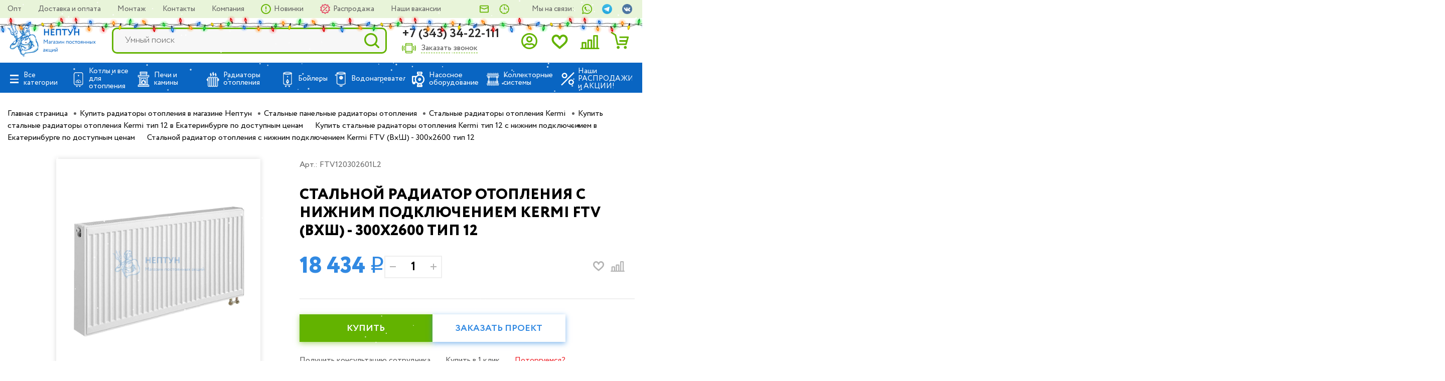

--- FILE ---
content_type: text/html; charset=UTF-8
request_url: https://neptun66.ru/catalog/radiatory_otopleniya/stalnye_radiatory_otopleniya/stalnye_radiatory_otopleniya_kermi_germaniya/stalnye_radiatory_kermi_tip_12/s_nizhnim_podklyucheniem/stalnoy_radiator_otopleniya_s_nizhnim_podklyucheniem_kermi_ftv_vkhsh_300kh2600_tip_12/
body_size: 72907
content:
<!DOCTYPE html>
<html lang="ru">
<head>
    <script src="https://ajax.googleapis.com/ajax/libs/jquery/3.6.4/jquery.min.js"></script>
        <meta http-equiv="Content-Type" content="text/html; charset=UTF-8" />
    <meta name="robots" content="index, follow" />
    <meta name="keywords" content="Стальные  радиатор, KERMI, ширина 2600, высота 300, Нижнее подключение, FTV 12, площадь 24,1, артикул FTV120302601L2, 12 тип" />
    <meta name="description" content="★★★★★ Купить Стальной радиатор отопления с нижним подключением Kermi FTV (ВхШ) - 300х2600 тип 12 по выгодной цене 18433,80 руб. Бесплатная доставка по Екатеринбургу при заказе от 10000 рублей!  Получить консультацию: ☎ +7 (343) 34-22-111" />
    <link href="/bitrix/js/ui/design-tokens/dist/ui.design-tokens.min.css?176158916023463" type="text/css"  rel="stylesheet" />
<link href="/bitrix/js/ui/fonts/opensans/ui.font.opensans.min.css?16711676212320" type="text/css"  rel="stylesheet" />
<link href="/bitrix/js/main/popup/dist/main.popup.bundle.min.css?176158945128056" type="text/css"  rel="stylesheet" />
<link href="/bitrix/js/altasib.errorsend/css/window.css?1761592118910" type="text/css"  rel="stylesheet" />
<link href="/bitrix/cache/css/s1/main/page_466f6e3b8b0e5ac1b9a3567b9ce35d1e/page_466f6e3b8b0e5ac1b9a3567b9ce35d1e_v1.css?1766000946722" type="text/css"  rel="stylesheet" />
<link href="/bitrix/cache/css/s1/main/template_0dee8cdf60bbb32560e95e14f9f792d0/template_0dee8cdf60bbb32560e95e14f9f792d0_v1.css?1766000861314372" type="text/css"  data-template-style="true" rel="stylesheet" />
    <script>if(!window.BX)window.BX={};if(!window.BX.message)window.BX.message=function(mess){if(typeof mess==='object'){for(let i in mess) {BX.message[i]=mess[i];} return true;}};</script>
<script>(window.BX||top.BX).message({"pull_server_enabled":"N","pull_config_timestamp":0,"shared_worker_allowed":"Y","pull_guest_mode":"N","pull_guest_user_id":0,"pull_worker_mtime":1761588708});(window.BX||top.BX).message({"PULL_OLD_REVISION":"Для продолжения корректной работы с сайтом необходимо перезагрузить страницу."});</script>
<script>(window.BX||top.BX).message({"JS_CORE_LOADING":"Загрузка...","JS_CORE_NO_DATA":"- Нет данных -","JS_CORE_WINDOW_CLOSE":"Закрыть","JS_CORE_WINDOW_EXPAND":"Развернуть","JS_CORE_WINDOW_NARROW":"Свернуть в окно","JS_CORE_WINDOW_SAVE":"Сохранить","JS_CORE_WINDOW_CANCEL":"Отменить","JS_CORE_WINDOW_CONTINUE":"Продолжить","JS_CORE_H":"ч","JS_CORE_M":"м","JS_CORE_S":"с","JSADM_AI_HIDE_EXTRA":"Скрыть лишние","JSADM_AI_ALL_NOTIF":"Показать все","JSADM_AUTH_REQ":"Требуется авторизация!","JS_CORE_WINDOW_AUTH":"Войти","JS_CORE_IMAGE_FULL":"Полный размер"});</script>

<script src="/bitrix/js/main/core/core.min.js?1761589563229643"></script>

<script>BX.Runtime.registerExtension({"name":"main.core","namespace":"BX","loaded":true});</script>
<script>BX.setJSList(["\/bitrix\/js\/main\/core\/core_ajax.js","\/bitrix\/js\/main\/core\/core_promise.js","\/bitrix\/js\/main\/polyfill\/promise\/js\/promise.js","\/bitrix\/js\/main\/loadext\/loadext.js","\/bitrix\/js\/main\/loadext\/extension.js","\/bitrix\/js\/main\/polyfill\/promise\/js\/promise.js","\/bitrix\/js\/main\/polyfill\/find\/js\/find.js","\/bitrix\/js\/main\/polyfill\/includes\/js\/includes.js","\/bitrix\/js\/main\/polyfill\/matches\/js\/matches.js","\/bitrix\/js\/ui\/polyfill\/closest\/js\/closest.js","\/bitrix\/js\/main\/polyfill\/fill\/main.polyfill.fill.js","\/bitrix\/js\/main\/polyfill\/find\/js\/find.js","\/bitrix\/js\/main\/polyfill\/matches\/js\/matches.js","\/bitrix\/js\/main\/polyfill\/core\/dist\/polyfill.bundle.js","\/bitrix\/js\/main\/core\/core.js","\/bitrix\/js\/main\/polyfill\/intersectionobserver\/js\/intersectionobserver.js","\/bitrix\/js\/main\/lazyload\/dist\/lazyload.bundle.js","\/bitrix\/js\/main\/polyfill\/core\/dist\/polyfill.bundle.js","\/bitrix\/js\/main\/parambag\/dist\/parambag.bundle.js"]);
</script>
<script>BX.Runtime.registerExtension({"name":"ui.design-tokens","namespace":"window","loaded":true});</script>
<script>BX.Runtime.registerExtension({"name":"ui.fonts.opensans","namespace":"window","loaded":true});</script>
<script>BX.Runtime.registerExtension({"name":"main.popup","namespace":"BX.Main","loaded":true});</script>
<script>BX.Runtime.registerExtension({"name":"popup","namespace":"window","loaded":true});</script>
<script>(window.BX||top.BX).message({"LANGUAGE_ID":"ru","FORMAT_DATE":"DD.MM.YYYY","FORMAT_DATETIME":"DD.MM.YYYY HH:MI:SS","COOKIE_PREFIX":"BITRIX_SM","SERVER_TZ_OFFSET":"10800","UTF_MODE":"Y","SITE_ID":"s1","SITE_DIR":"\/","USER_ID":"","SERVER_TIME":1766197146,"USER_TZ_OFFSET":0,"USER_TZ_AUTO":"Y","bitrix_sessid":"cf5a890deadde69889d4ab85e769a228"});</script>


<script src="/bitrix/js/pull/protobuf/protobuf.min.js?165823272176433"></script>
<script src="/bitrix/js/pull/protobuf/model.min.js?165823272114190"></script>
<script src="/bitrix/js/main/core/core_promise.min.js?16582322432490"></script>
<script src="/bitrix/js/rest/client/rest.client.min.js?16582327789240"></script>
<script src="/bitrix/js/pull/client/pull.client.min.js?176158870849849"></script>
<script src="/bitrix/js/main/popup/dist/main.popup.bundle.min.js?176158962467261"></script>
<script>BX.setJSList(["\/local\/templates\/main\/components\/bitrix\/catalog\/catalog_new\/bitrix\/catalog.element\/element\/script.js","\/bitrix\/components\/bitrix\/search.title\/script.js","\/local\/templates\/main\/components\/bitrix\/catalog.section.list\/header_catalog_menu\/script.js"]);</script>
<script>BX.setCSSList(["\/local\/templates\/main\/components\/bitrix\/catalog\/catalog_new\/bitrix\/catalog.element\/element\/style.css","\/local\/templates\/main\/components\/bitrix\/search.title\/search_top\/style.css","\/local\/templates\/main\/components\/bitrix\/catalog.section.list\/header_catalog_menu\/style.css","\/local\/templates\/main\/components\/bitrix\/menu\/toptopmenusticky\/style.css","\/bitrix\/components\/niges\/holiday\/templates\/.default\/style.css","\/local\/templates\/main\/styles.css","\/local\/templates\/main\/template_styles.css","\/local\/templates\/main\/css\/swiper-bundle.min.css","\/local\/templates\/main\/css\/styles.css","\/local\/templates\/main\/css\/custom.css"]);</script>
<script>
					(function () {
						"use strict";

						var counter = function ()
						{
							var cookie = (function (name) {
								var parts = ("; " + document.cookie).split("; " + name + "=");
								if (parts.length == 2) {
									try {return JSON.parse(decodeURIComponent(parts.pop().split(";").shift()));}
									catch (e) {}
								}
							})("BITRIX_CONVERSION_CONTEXT_s1");

							if (cookie && cookie.EXPIRE >= BX.message("SERVER_TIME"))
								return;

							var request = new XMLHttpRequest();
							request.open("POST", "/bitrix/tools/conversion/ajax_counter.php", true);
							request.setRequestHeader("Content-type", "application/x-www-form-urlencoded");
							request.send(
								"SITE_ID="+encodeURIComponent("s1")+
								"&sessid="+encodeURIComponent(BX.bitrix_sessid())+
								"&HTTP_REFERER="+encodeURIComponent(document.referrer)
							);
						};

						if (window.frameRequestStart === true)
							BX.addCustomEvent("onFrameDataReceived", counter);
						else
							BX.ready(counter);
					})();
				</script>
<link rel="canonical" href="https://neptun66.ru/catalog/radiatory_otopleniya/stalnye_radiatory_otopleniya/stalnye_radiatory_otopleniya_kermi_germaniya/stalnye_radiatory_kermi_tip_12/s_nizhnim_podklyucheniem/stalnoy_radiator_otopleniya_s_nizhnim_podklyucheniem_kermi_ftv_vkhsh_300kh2600_tip_12/" />
<script type="text/javascript">
		if (window == window.top) {
			document.addEventListener("DOMContentLoaded", function() {
			    var div = document.createElement("div");
			    div.innerHTML = ' <div class="nsh-decorate-line style-8 " > <div id="nsh-nsm-position-left"id="nsm-bar" class="nsm-bar nsm-style- nsm-animation-none nsm-position-left "> </div> </div> ';
				document.body.appendChild(div);
			});
		}
	</script>
 <style> .nsh-decorate-line { box-sizing: content-box !important; padding: 0 !important; margin: 0 !important; top: 0px !important; border: none !important; width: 100% !important; min-height: 10px !important; max-height: 250px !important; display: block; clear: both !important; pointer-events: none !important; -webkit-touch-callout: none; -webkit-user-select: none; -khtml-user-select: none; -moz-user-select: none; -ms-user-select: none; user-select: none; /*border-bottom:1px solid red!important;*/ height: 50px !important; position: fixed; opacity: 1; transform: translateY(50%); z-index: 100; } </style> <span id="nsm-new-styles"></span> <span id="fit_new_css"></span> 
<script type="text/javascript">
            var ALXerrorSendMessages={
                'head':'Найденная Вами ошибка в тексте',
                'footer':'<b>Послать сообщение об ошибке автору?</b><br/><span style="font-size:10px;color:#7d7d7d">(ваш браузер останется на той же странице)</span>',
                'comment':'Комментарий для автора (необязательно)',
                'TitleForm':'Сообщение об ошибке',
                'ButtonSend':'Отправить',
                'LongText':'Вы выбрали слишком большой объем текста.',
                'LongText2':'Попробуйте ещё раз.',
                'cancel':'Отмена',
                'senderror':'Ошибка отправки сообщения!',
                'close':'Закрыть',
                'text_ok':'Ваше сообщение отправлено.',
                'text_ok2':'Спасибо за внимание!'
            }
            </script>
<script type='text/javascript' async src='/bitrix/js/altasib.errorsend/error.js'></script>



    <script  src="/bitrix/cache/js/s1/main/template_65c233027b3d0774384af97636737571/template_65c233027b3d0774384af97636737571_v1.js?176600086110377"></script>
<script  src="/bitrix/cache/js/s1/main/page_32c2739bf43101b8136a45de5e9d39e1/page_32c2739bf43101b8136a45de5e9d39e1_v1.js?1766000946541"></script>

    <title>Стальной радиатор отопления с нижним подключением Kermi FTV (ВхШ) - 300х2600 тип 12</title>
    <meta name="viewport" content="width=device-width">
    <meta http-equiv="X-UA-Compatible" content="IE=edge">
            
    <script src="https://www.google.com/recaptcha/api.js?hl=ru&onload=onloadCallback&render=explicit" async="async" defer="defer"></script>
    <script type="text/javascript">
        window.obPage = window.obPage || {};
        obPage.template_path = '/local/templates/main';
                var onloadCallback = function() {
            $('.g-recaptcha').each(function(index, el) {
                grecaptcha.render(el, {'sitekey' : '6LdV-3YUAAAAANNjF0YHjRWuY52coQ-G05V7GwI4'});
            });
        };
    </script>
	<!-- Google Tag Manager -->
	<script>(function(w,d,s,l,i){w[l]=w[l]||[];w[l].push({'gtm.start':
	new Date().getTime(),event:'gtm.js'});var f=d.getElementsByTagName(s)[0],
	j=d.createElement(s),dl=l!='dataLayer'?'&l='+l:'';j.async=true;j.src=
	'https://www.googletagmanager.com/gtm.js?id='+i+dl;f.parentNode.insertBefore(j,f);
	})(window,document,'script','dataLayer','GTM-P7CJRSM');</script>
	<!-- End Google Tag Manager -->
    <script src="//code.jivosite.com/widget/KEwE4ewA1o" async></script>
</head>
<body>
<!-- Google Tag Manager (noscript) -->
<noscript><iframe src="https://www.googletagmanager.com/ns.html?id=GTM-P7CJRSM"
height="0" width="0" style="display:none;visibility:hidden"></iframe></noscript>
<!-- End Google Tag Manager (noscript) -->

<!--<div class="header_text_custom">
Уважаемые покупатели!<br>
C 30 марта по 5 апреля филиалы магазинов "Нептун" будут закрыты для посещения!<br>
Обращаем ваше внимание, что в указанный период интернет-магазин и служба доставки будут работать в обычном режиме!<br>
По всем интересующим вопросам звоните по телефону +7 (343) 34-22-111
</div>
<style>
	.header_text_custom{background-color: #efefef;
   color: #0965c2;
   text-align: center;
   padding: 10px;
   font-size: 16px
	}
	@media (max-width: 760px) {
		.header_text_custom {}
		div#mainmainheader {position: unset;}
		.main-slider-section {margin: 0px;}
	}
</style>-->


    <div id="mainmainheader custom_head">
    <div class="headdesc">

        <header class="header-new2">
            <div class="top_green_cnt">
                <div class="container">
                    <div class="top_header_cnt">
                        
    <nav class="top_header_menu">
        
            <a href="/opt/" class="">
                                Опт            </a>

        
            <a href="/delivery/" class="">
                                Доставка и оплата            </a>

        
            <a href="/montage/" class="">
                                Монтаж            </a>

        
            <a href="/contacts/" class="">
                                Контакты            </a>

        
            <a href="/about/" class="">
                                Компания            </a>

        
            <a href="/new_offers/" class="item_new">
                                Новинки            </a>

        
            <a href="/catalog/rasprodazha/" class="item_promo">
                                Распродажа            </a>

        
            <a href="/vakansii.php" class="">
                                Наши вакансии            </a>

            </nav>
                        <div class="top_header_addref">
                            <div class="addref_cnt wright_dir_cnt">
                                <a href="#modal-recall3" class="wright_dir modal-open-btn"><div>Написать руководителю</div><span></span></a>
                            </div>
                            <div class="addref_cnt time_work_cnt">
                                <div class="time_work">
                                    Пн-Пт: с 9.00-20.00 Сб-Вс: с 10.00-18.00<br>                                </div>
                                <span></span>
                                <div class="header-regime-wrapp">
                                    <div class="header-regime-body">
                                        <ul>
    <li>Пн-Пт: с 9.00-20.00</li>
    <li>Сб-Вс: с 10.00-18.00</li>
</ul>                                    </div>
                                </div>
                            </div>
                            <div class="addref_cnt text_cnt">Мы на связи:</div>
                            <div class="addref_cnt wa_cnt">
                                <a href="https://wa.me/73433422111"><div class="wa"></div>
    <span></span>
</a>                            </div>
                            <div class="addref_cnt tg_cnt">
                                <a href="https://t.me/Neptun_66_bot"><div></div>
                                    <span></span>
                                </a>
                            </div>
                            <div class="addref_cnt vk_cnt">
                                <a href="https://vk.com/neptunural66"><div></div>
                                    <span></span>
                                </a>
                            </div>
                        </div>
                    </div>
                </div>
            </div>
            <div class="main_header_cnt">
                <div class="container">
                    <div class="mobile_btn_cnt">
                        <div class="burger_btn_cnt header-menu-open">
                            <div class="burger_btn">
                            <span class="burger-menu-piece"></span>
                            <span class="burger-menu-piece"></span>
                            <span class="burger-menu-piece"></span>
                        </div>
                        </div>
                        <div class="mobile_search_btn"></div>
                    </div>
                    <div class="logo_cnt">
                        <a href="/">
                            <img src="/local/templates/main/img/logo1.png" alt="">                        </a>
                    </div>
                    <div class="logo_cnt short_logo">
                        <a href="/">
                            <img src="/local/templates/main/img/logo_short.png" alt="">                        </a>
                    </div>
                    <div class="logo_cnt mobile_logo">
                        <a href="/">
                            <img src="/local/templates/main/img/logo_m.png" alt="">                        </a>
                    </div>
                    <div class="header_cat_btn header-menu-open">
                        <span>Каталог</span>
                    </div>
                    <div class="header-search">
                            <div id="title-search" class="header-search-col header-search-col-main flex-row-item">
    <form action="/search/index.php" method="get" onsubmit="ym(32550045,'reachGoal','getSearch'); return true;" class="header-search-form">
        <input id="title-search-input1" type="text" name="q" value="" autocomplete="off" class="header-search-form-input" placeholder="Умный поиск">
        <button type="submit" class="header-search-form-submit">
            <img class="imgsearch" src="/local/templates/main/img/menu/search.png"/>
        </button>
    </form>
    </div>
	<!--div id="title-search">
	<form action="/search/index.php">
		<input id="title-search-input1" type="text" name="q" value="" size="40" maxlength="50" autocomplete="off" />&nbsp;<input name="s" type="submit" value="Поиск" />
	</form>
	</div-->
<script>
	BX.ready(function(){
		new JCTitleSearch({
			'AJAX_PAGE' : '/catalog/radiatory_otopleniya/stalnye_radiatory_otopleniya/stalnye_radiatory_otopleniya_kermi_germaniya/stalnye_radiatory_kermi_tip_12/s_nizhnim_podklyucheniem/stalnoy_radiator_otopleniya_s_nizhnim_podklyucheniem_kermi_ftv_vkhsh_300kh2600_tip_12/',
			'CONTAINER_ID': 'title-search',
			'INPUT_ID': 'title-search-input1',
			'MIN_QUERY_LEN': 2
		});
	});
</script>
                    </div>
                    <div class="phone_cnt">
                        <div class="phone_call"><a href="tel:+73433422111">+7 (343) 34-22-111</a></div>
                        <a href="#modal-recall2" class="call_back modal-open-btn">Заказать звонок</a>
                    </div>
                    <div class="header_icons_cnt">
                                                    <a href="#modal-enter" class="header_icon  modal-open-btn js-aj-login">
                                <div class="icon_enter"><img src="/upload/enter_new.svg" alt=""></div>
                                <div class="header_icon_title">Вход</div>
                            </a>
                        
                        <a href="/favorite/" class="header_icon">
                            <div class="icon_fav"><img src="/upload/fav_new.svg" alt="">
                                <span class="icon_count js_header_favorite_count"
                                      style="display: none;">
        0    </span>
                            </div>
                            <div class="header_icon_title">Избранное</div>
                        </a>

                        <a href="/compare/" class="header_icon">
                            <div class="icon_cmp"><img src="/upload/cmp_new.svg" alt="">
                                                                <span class="icon_count js_header_compare_count"
                                      style="display: none;">
                                    0                                </span>
                            </div>
                            <div class="header_icon_title">Сравнение</div>
                        </a>

                        <a href="/personal/cart/" class="header_icon">
                            <div class="icon_cart">
                                                                <img src="/upload/cart_new.svg" alt="">
                                <span class="icon_count js_header_basket_count"
                                      style="display: none;">
                                    0                                </span>
                            </div>
                            <div class="header_icon_title">Корзина</div>
                        </a>
                    </div>
                </div>
                <div class="mobile_search_cnt">
                    <div class="header_cat_btn header-menu-open">
                        <span>Каталог</span>
                    </div>
                    <div class="header-search">
                            <div id="title-search" class="header-search-col header-search-col-main flex-row-item">
    <form action="/search/index.php" method="get" onsubmit="ym(32550045,'reachGoal','getSearch'); return true;" class="header-search-form">
        <input id="title-search-input1" type="text" name="q" value="" autocomplete="off" class="header-search-form-input" placeholder="Умный поиск">
        <button type="submit" class="header-search-form-submit">
            <img class="imgsearch" src="/local/templates/main/img/menu/search.png"/>
        </button>
    </form>
    </div>
	<!--div id="title-search">
	<form action="/search/index.php">
		<input id="title-search-input1" type="text" name="q" value="" size="40" maxlength="50" autocomplete="off" />&nbsp;<input name="s" type="submit" value="Поиск" />
	</form>
	</div-->
<script>
	BX.ready(function(){
		new JCTitleSearch({
			'AJAX_PAGE' : '/catalog/radiatory_otopleniya/stalnye_radiatory_otopleniya/stalnye_radiatory_otopleniya_kermi_germaniya/stalnye_radiatory_kermi_tip_12/s_nizhnim_podklyucheniem/stalnoy_radiator_otopleniya_s_nizhnim_podklyucheniem_kermi_ftv_vkhsh_300kh2600_tip_12/',
			'CONTAINER_ID': 'title-search',
			'INPUT_ID': 'title-search-input1',
			'MIN_QUERY_LEN': 2
		});
	});
</script>
                    </div>
                </div>
            </div>
            <!--<div class="mobile_search_cnt">
                <div class="header_cat_btn header-menu-open">
                    <span>Каталог</span>
                </div>
                <div class="header-search">
                                    </div>
            </div>-->
        </header>


        
        <nav class="nav-top hide_nav-top">
                            <div class="container">
    <div class="nav-top-row flex-row">
        <div class="nav-top-col nav-top-col-menu flex-row-item">
            <div class="header-menu-wrapp">
                <a href="#" class="header-menu-close"></a>
                <div class="header-menu-body" id="header-menu-body">
                    <div class="header-tel-mobile">
                        <a href="tel:+73433422111" oncopy="ym(32550045,'reachGoal','selectNumber'); return true;"
                           onclick="ym(32550045,'reachGoal','clickNumber'); return true;" class="header-tel-link">+7
                            (343) 34-22-111</a><br>
                    </div>

                    
<ul class="header-menu">
            <li class="header-submenu-link">
            <a href="/catalog/kotly_i_vse_dlya_otopleniya/">
                            <span class="menuiconimg">
                                <img src="/upload/uf/e3c/2_02.png" alt="">
                            </span>
                <span class="menuname">
                                Котлы и все для отопления                            </span>
            </a>
            <div class="header-menu-submenu-wrapp">
                <div class="header-submenu-title">
                    Котлы и все для отопления                </div>
                <ul class="header-submenu new-submenu">
                                            <li>
                            <a href="/catalog/kotly_i_vse_dlya_otopleniya/nastennye_gazovye_i_kondensatsionnye_kotly/">
                                Настенные газовые и конденсационные котлы                            </a>
                        </li>
                                            <li>
                            <a href="/catalog/kotly_i_vse_dlya_otopleniya/napolnye_gazovye_kotly/">
                                Напольные газовые котлы                            </a>
                        </li>
                                            <li>
                            <a href="/catalog/kotly_i_vse_dlya_otopleniya/tverdotoplivnye_kotly/">
                                Твердотопливные котлы                            </a>
                        </li>
                                            <li>
                            <a href="/catalog/kotly_i_vse_dlya_otopleniya/pelletnye_kotly/">
                                Пеллетные котлы                            </a>
                        </li>
                                            <li>
                            <a href="/catalog/kotly_i_vse_dlya_otopleniya/elektricheskie_kotly/">
                                Электрические котлы                            </a>
                        </li>
                                            <li>
                            <a href="/catalog/kotly_i_vse_dlya_otopleniya/dizelnye_kotly/">
                                Дизельные котлы                            </a>
                        </li>
                                            <li>
                            <a href="/catalog/kotly_i_vse_dlya_otopleniya/kotly_naruzhnogo_razmeshcheniya/">
                                Котлы наружного размещения                            </a>
                        </li>
                                            <li>
                            <a href="/catalog/kotly_i_vse_dlya_otopleniya/komplektuyushchie_k_kotlam/">
                                Комплектующие к котлам                            </a>
                        </li>
                                            <li>
                            <a href="/catalog/kotly_i_vse_dlya_otopleniya/stabilizatory_napryazheniya_i_bloki_zashchity/">
                                Стабилизаторы напряжения и блоки защиты                            </a>
                        </li>
                                            <li>
                            <a href="/catalog/kotly_i_vse_dlya_otopleniya/skhemy_obvyazki_kotlov/">
                                Схемы обвязки котлов                            </a>
                        </li>
                                            <li>
                            <a href="/catalog/kotly_i_vse_dlya_otopleniya/gruppy_bystrogo_montazha/">
                                Группы быстрого монтажа                            </a>
                        </li>
                                            <li>
                            <a href="/catalog/kotly_i_vse_dlya_otopleniya/pribory_upravleniya/">
                                Приборы управления                            </a>
                        </li>
                                    </ul>
            </div>
        </li>
            <li class="header-submenu-link">
            <a href="/catalog/pechi_i_kaminy/">
                            <span class="menuiconimg">
                                <img src="/upload/uf/5e4/j5bni7qk5ruejsaeyyhhyxqi3r35qqie/Bez-imeni_3-seryy-kamin.png" alt="">
                            </span>
                <span class="menuname">
                                Печи и камины                            </span>
            </a>
            <div class="header-menu-submenu-wrapp">
                <div class="header-submenu-title">
                    Печи и камины                </div>
                <ul class="header-submenu new-submenu">
                                            <li>
                            <a href="/catalog/pechi_i_kaminy/pechi_dlya_bani_i_sauny/">
                                Печи для бани и сауны                            </a>
                        </li>
                                            <li>
                            <a href="/catalog/pechi_i_kaminy/otopitelnye_pechi_i_kaminy/">
                                Отопительные печи и камины                            </a>
                        </li>
                                    </ul>
            </div>
        </li>
            <li class="header-submenu-link">
            <a href="/catalog/radiatory_otopleniya/">
                            <span class="menuiconimg">
                                <img src="/upload/uf/ede/Ikonki11111111_02.png" alt="">
                            </span>
                <span class="menuname">
                                Радиаторы отопления                            </span>
            </a>
            <div class="header-menu-submenu-wrapp">
                <div class="header-submenu-title">
                    Радиаторы отопления                </div>
                <ul class="header-submenu new-submenu">
                                            <li>
                            <a href="/catalog/radiatory_otopleniya/alyuminievye_radiatory_otopleniya/">
                                Алюминиевые радиаторы отопления                            </a>
                        </li>
                                            <li>
                            <a href="/catalog/radiatory_otopleniya/bimetallicheskie_radiatory_otopleniya/">
                                Биметаллические радиаторы отопления                            </a>
                        </li>
                                            <li>
                            <a href="/catalog/radiatory_otopleniya/stalnye_radiatory_otopleniya/">
                                Стальные радиаторы отопления                            </a>
                        </li>
                                            <li>
                            <a href="/catalog/radiatory_otopleniya/chugunnye_radiatory_otopleniya/">
                                Чугунные радиаторы отопления                            </a>
                        </li>
                                            <li>
                            <a href="/catalog/radiatory_otopleniya/chugunnye-dizayn-radiatory/">
                                Чугунные дизайн-радиаторы                            </a>
                        </li>
                                            <li>
                            <a href="/catalog/radiatory_otopleniya/trubchatye_radiatory/">
                                Трубчатые радиаторы                            </a>
                        </li>
                                            <li>
                            <a href="/catalog/radiatory_otopleniya/vnutripolnye_konvektory_radiatory_otopleniya/">
                                Внутрипольные конвекторы (радиаторы) отопления                            </a>
                        </li>
                                            <li>
                            <a href="/catalog/radiatory_otopleniya/komplektuyushchie_dlya_radiatorov/">
                                Комплектующие для радиаторов                            </a>
                        </li>
                                            <li>
                            <a href="/catalog/radiatory_otopleniya/termoreguliruyushchaya_i_zapornaya_armatura/">
                                Терморегулирующая и запорная арматура                            </a>
                        </li>
                                            <li>
                            <a href="/catalog/radiatory_otopleniya/skhemy_obvyazki_radiatorov/">
                                Схемы обвязки радиаторов                            </a>
                        </li>
                                    </ul>
            </div>
        </li>
            <li class="header-submenu-link">
            <a href="/catalog/boylery/">
                            <span class="menuiconimg">
                                <img src="/upload/uf/b4c/3_02.png" alt="">
                            </span>
                <span class="menuname">
                                Бойлеры                            </span>
            </a>
            <div class="header-menu-submenu-wrapp">
                <div class="header-submenu-title">
                    Бойлеры                </div>
                <ul class="header-submenu new-submenu">
                                            <li>
                            <a href="/catalog/boylery/inbox/">
                                Inbox                            </a>
                        </li>
                                            <li>
                            <a href="/catalog/boylery/allwater/">
                                ALLWATER                            </a>
                        </li>
                                            <li>
                            <a href="/catalog/boylery/boylery_drazice/">
                                Drazice                            </a>
                        </li>
                                            <li>
                            <a href="/catalog/boylery/strattos/">
                                Strattos                            </a>
                        </li>
                                            <li>
                            <a href="/catalog/boylery/delv/">
                                Delv                            </a>
                        </li>
                                            <li>
                            <a href="/catalog/boylery/boylery_bugatti/">
                                Federica Bugatti                            </a>
                        </li>
                                            <li>
                            <a href="/catalog/boylery/boylery_acv/">
                                ACV                            </a>
                        </li>
                                            <li>
                            <a href="/catalog/boylery/boylery_hajdu/">
                                Hajdu                            </a>
                        </li>
                                            <li>
                            <a href="/catalog/boylery/boylery_protherm/">
                                Protherm                            </a>
                        </li>
                                            <li>
                            <a href="/catalog/boylery/boylery_baxi/">
                                Baxi                            </a>
                        </li>
                                            <li>
                            <a href="/catalog/boylery/eterna/">
                                Eterna                            </a>
                        </li>
                                            <li>
                            <a href="/catalog/boylery/atlantic/">
                                Atlantic                            </a>
                        </li>
                                            <li>
                            <a href="/catalog/boylery/boylery_galmet/">
                                Galmet                            </a>
                        </li>
                                            <li>
                            <a href="/catalog/boylery/boylery_metalac/">
                                Metalac                            </a>
                        </li>
                                            <li>
                            <a href="/catalog/boylery/royal_thermo/">
                                Royal Thermo                            </a>
                        </li>
                                            <li>
                            <a href="/catalog/boylery/bosch/">
                                Bosch                            </a>
                        </li>
                                            <li>
                            <a href="/catalog/boylery/evan/">
                                Эван                            </a>
                        </li>
                                            <li>
                            <a href="/catalog/boylery/rommer/">
                                Rommer                            </a>
                        </li>
                                            <li>
                            <a href="/catalog/boylery/termica/">
                                Termica                            </a>
                        </li>
                                            <li>
                            <a href="/catalog/boylery/boylery_hugard_hug/">
                                Hugard Hug                            </a>
                        </li>
                                            <li>
                            <a href="/catalog/boylery/nibe/">
                                Nibe                            </a>
                        </li>
                                            <li>
                            <a href="/catalog/boylery/boyler_stout/">
                                Stout                            </a>
                        </li>
                                            <li>
                            <a href="/catalog/boylery/boylery_thermex/">
                                Thermex                            </a>
                        </li>
                                            <li>
                            <a href="/catalog/boylery/bufernye_emkosti/">
                                Буферные емкости                            </a>
                        </li>
                                            <li>
                            <a href="/catalog/boylery/skhema_obvyazki_boylerov/">
                                Схема обвязки бойлеров                            </a>
                        </li>
                                            <li>
                            <a href="/catalog/boylery/teny/">
                                ТЭНы                            </a>
                        </li>
                                    </ul>
            </div>
        </li>
            <li class="header-submenu-link">
            <a href="/catalog/vodonagrevateli/">
                            <span class="menuiconimg">
                                <img src="/upload/uf/edd/44_02.png" alt="">
                            </span>
                <span class="menuname">
                                Водонагреватели                            </span>
            </a>
            <div class="header-menu-submenu-wrapp">
                <div class="header-submenu-title">
                    Водонагреватели                </div>
                <ul class="header-submenu new-submenu">
                                            <li>
                            <a href="/catalog/vodonagrevateli/vodonagrevateli_thermex/">
                                Водонагреватели Thermex                            </a>
                        </li>
                                            <li>
                            <a href="/catalog/vodonagrevateli/vodonagrevateli_ariston/">
                                Водонагреватели Ariston                            </a>
                        </li>
                                            <li>
                            <a href="/catalog/vodonagrevateli/vodonagrevateli_metalac/">
                                Водонагреватели Metalac                            </a>
                        </li>
                                            <li>
                            <a href="/catalog/vodonagrevateli/vodonagrevateli_atlantic/">
                                Водонагреватели Atlantic                            </a>
                        </li>
                                            <li>
                            <a href="/catalog/vodonagrevateli/vodonagrevateli_electrolux/">
                                Водонагреватели Electrolux                            </a>
                        </li>
                                            <li>
                            <a href="/catalog/vodonagrevateli/vodonagrevateli_ballu/">
                                Водонагреватели Ballu                            </a>
                        </li>
                                            <li>
                            <a href="/catalog/vodonagrevateli/vodonagrevateli_eterna/">
                                Водонагреватели Eterna                            </a>
                        </li>
                                            <li>
                            <a href="/catalog/vodonagrevateli/vodonagrevateli_ramax/">
                                Водонагреватели Ramax                            </a>
                        </li>
                                            <li>
                            <a href="/catalog/vodonagrevateli/vodonagrevateli_gorenje/">
                                Водонагреватели Gorenje                            </a>
                        </li>
                                            <li>
                            <a href="/catalog/vodonagrevateli/vodonagrevateli_haier/">
                                Водонагреватели Haier                            </a>
                        </li>
                                            <li>
                            <a href="/catalog/vodonagrevateli/vodonagrevateli_hec/">
                                Водонагреватели HEC                            </a>
                        </li>
                                            <li>
                            <a href="/catalog/vodonagrevateli/vodonagrevateli_royal_clima/">
                                Водонагреватели Royal Clima                            </a>
                        </li>
                                            <li>
                            <a href="/catalog/vodonagrevateli/vodonagrevateli_tesy/">
                                Водонагреватели Tesy                            </a>
                        </li>
                                            <li>
                            <a href="/catalog/vodonagrevateli/gazovye_kolonki_gazovye_protochnye_vodonagrevateli/">
                                Газовые колонки (газовые проточные водонагреватели)                            </a>
                        </li>
                                            <li>
                            <a href="/catalog/vodonagrevateli/vodonagrevateli_unipump/">
                                Водонагреватели Unipump                            </a>
                        </li>
                                            <li>
                            <a href="/catalog/vodonagrevateli/vodonagrevateli_zanussi/">
                                Водонагреватели Zanussi                            </a>
                        </li>
                                    </ul>
            </div>
        </li>
            <li class="header-submenu-link">
            <a href="/catalog/nasosnoe_oborudovanie0/">
                            <span class="menuiconimg">
                                <img src="/upload/uf/c2d/Nasosy.png" alt="">
                            </span>
                <span class="menuname">
                                Насосное оборудование                            </span>
            </a>
            <div class="header-menu-submenu-wrapp">
                <div class="header-submenu-title">
                    Насосное оборудование                </div>
                <ul class="header-submenu new-submenu">
                                            <li>
                            <a href="/catalog/nasosnoe_oborudovanie0/tsirkulyatsionnye_nasosy/">
                                Циркуляционные насосы                            </a>
                        </li>
                                            <li>
                            <a href="/catalog/nasosnoe_oborudovanie0/skvazhinnye_nasosy/">
                                Скважинные насосы                            </a>
                        </li>
                                            <li>
                            <a href="/catalog/nasosnoe_oborudovanie0/drenazhnye_nasosy/">
                                Дренажные насосы                            </a>
                        </li>
                                            <li>
                            <a href="/catalog/nasosnoe_oborudovanie0/kompaktnye_kanalizatsionnye_stantsii/">
                                Компактные канализационные станции                            </a>
                        </li>
                                            <li>
                            <a href="/catalog/nasosnoe_oborudovanie0/fekalnye_nasosy/">
                                Фекальные насосы                            </a>
                        </li>
                                            <li>
                            <a href="/catalog/nasosnoe_oborudovanie0/nasosnye_stantsii/">
                                Насосные станции                            </a>
                        </li>
                                            <li>
                            <a href="/catalog/nasosnoe_oborudovanie0/poverkhnostnye_nasosy/">
                                Поверхностные насосы                            </a>
                        </li>
                                            <li>
                            <a href="/catalog/nasosnoe_oborudovanie0/nasosy_dlya_basseynov/">
                                Насосы для бассейнов                            </a>
                        </li>
                                            <li>
                            <a href="/catalog/nasosnoe_oborudovanie0/shlamovye_nasosy/">
                                Шламовые насосы                            </a>
                        </li>
                                            <li>
                            <a href="/catalog/nasosnoe_oborudovanie0/skhema_vodosnabzheniya_chastnogo_doma_/">
                                Схема водоснабжения частного дома                            </a>
                        </li>
                                    </ul>
            </div>
        </li>
            <li class="header-submenu-link">
            <a href="/catalog/kollektornye_sistemy/">
                            <span class="menuiconimg">
                                <img src="/upload/uf/0b5/5_02.png" alt="">
                            </span>
                <span class="menuname">
                                Коллекторные системы                            </span>
            </a>
            <div class="header-menu-submenu-wrapp">
                <div class="header-submenu-title">
                    Коллекторные системы                </div>
                <ul class="header-submenu new-submenu">
                                            <li>
                            <a href="/catalog/kollektornye_sistemy/kollektornye_gruppy_dlya_teplykh_polov/">
                                Коллекторные группы для теплых полов                            </a>
                        </li>
                                            <li>
                            <a href="/catalog/kollektornye_sistemy/kollektornye_gruppy_dlya_radiatorov/">
                                Коллекторные группы для радиаторов                            </a>
                        </li>
                                            <li>
                            <a href="/catalog/kollektornye_sistemy/uzly_dlya_teplykh_polov/">
                                Узлы для теплых полов                            </a>
                        </li>
                                            <li>
                            <a href="/catalog/kollektornye_sistemy/kollektory_dlya_otopleniya_i_vodosnabzheniya/">
                                Коллекторы для отопления и водоснабжения                            </a>
                        </li>
                                            <li>
                            <a href="/catalog/kollektornye_sistemy/shkafy_raspredelitelnye/">
                                Шкафы распределительные                            </a>
                        </li>
                                            <li>
                            <a href="/catalog/kollektornye_sistemy/komplektuyushchie_dlya_kollektornykh_sistem/">
                                Комплектующие для коллекторных систем                            </a>
                        </li>
                                            <li>
                            <a href="/catalog/kollektornye_sistemy/trekhkhodovye_i_termosmesitelnye_klapany/">
                                Трехходовые и термосмесительные клапаны                            </a>
                        </li>
                                    </ul>
            </div>
        </li>
            <li class="header-submenu-link">
            <a href="/catalog/rasprodazha/">
                            <span class="menuiconimg">
                                <img src="/upload/uf/c48/djhc0loog3jcvwrgknnc0bob9xjd99en/Rasprodazha-3009.png" alt="">
                            </span>
                <span class="menuname">
                                Наши РАСПРОДАЖИ и АКЦИИ!                            </span>
            </a>
            <div class="header-menu-submenu-wrapp">
                <div class="header-submenu-title">
                    Наши РАСПРОДАЖИ и АКЦИИ!                </div>
                <ul class="header-submenu new-submenu">
                                            <li>
                            <a href="/catalog/rasprodazha/kotly_po_aktsii/">
                                Котлы по акции                            </a>
                        </li>
                                            <li>
                            <a href="/catalog/rasprodazha/nasosy_po_aktsii/">
                                Насосы по акции                            </a>
                        </li>
                                            <li>
                            <a href="/catalog/rasprodazha/radiatory_po_aktsii/">
                                Радиаторы по акции                            </a>
                        </li>
                                            <li>
                            <a href="/catalog/rasprodazha/santekhnika_po_aktsii/">
                                Сантехника по акции                            </a>
                        </li>
                                            <li>
                            <a href="/catalog/rasprodazha/komplektuyushchie_po_aktsii/">
                                Комплектующие по акции                            </a>
                        </li>
                                    </ul>
            </div>
        </li>
    
    <li class="header-submenu-link moremore">
        <a href="#">
            <span class="gamburger"></span>
            <span class="header-menu-more">
                            Все категории
                        </span>
        </a>
        <div class="header-menu-submenu-wrapp">
            <div class="header-submenu-title">Все категории</div>
            <div class="new-submenu_cnt">
                <ul class="header-submenu new-submenu lvl-1">
                                            <li class="js_header_menu_item js_hm_open_pic "
                            data-img="/upload/uf/d33/hnjp5nh2c2h76cxgt7xx6jxytgog5rfe/kotly.png"
                            data-link="/catalog/kotly_i_vse_dlya_otopleniya/"
                            data-section-id="19">
                            <a href="/catalog/kotly_i_vse_dlya_otopleniya/">
                                <span class="menuiconimg">
                                    <img src="/upload/uf/e3c/2_02.png" alt="">
                                </span>
                                <span class="menuname">
                                    Котлы и все для отопления                                </span>
                            </a>
                        </li>
                                            <li class="js_header_menu_item js_hm_open_pic "
                            data-img=""
                            data-link="https://neptun66.ru/catalog/pechi_i_kaminy/filter/model-is-%D1%8D%D0%BB%D1%8C%D0%BC%D0%B0/apply/"
                            data-section-id="1052">
                            <a href="/catalog/pechi_i_kaminy/">
                                <span class="menuiconimg">
                                    <img src="/upload/uf/5e4/j5bni7qk5ruejsaeyyhhyxqi3r35qqie/Bez-imeni_3-seryy-kamin.png" alt="">
                                </span>
                                <span class="menuname">
                                    Печи и камины                                </span>
                            </a>
                        </li>
                                            <li class="js_header_menu_item js_hm_open_pic "
                            data-img="/upload/uf/d7d/7km788k8splptxkmusmlqr1cduvgjosv/radiatory-3.jpg"
                            data-link="/catalog/radiatory_otopleniya/"
                            data-section-id="18">
                            <a href="/catalog/radiatory_otopleniya/">
                                <span class="menuiconimg">
                                    <img src="/upload/uf/ede/Ikonki11111111_02.png" alt="">
                                </span>
                                <span class="menuname">
                                    Радиаторы отопления                                </span>
                            </a>
                        </li>
                                            <li class="js_header_menu_item js_hm_open_pic "
                            data-img="/upload/uf/e04/ql7qgxriyarwumlqbh3fklcbs8i9veqh/inboxkvadrat.jpg"
                            data-link="https://neptun66.ru/catalog/boylery/inbox/"
                            data-section-id="20">
                            <a href="/catalog/boylery/">
                                <span class="menuiconimg">
                                    <img src="/upload/uf/b4c/3_02.png" alt="">
                                </span>
                                <span class="menuname">
                                    Бойлеры                                </span>
                            </a>
                        </li>
                                            <li class="js_header_menu_item js_hm_open_pic "
                            data-img="/upload/uf/c2d/m3077z10m27x7xhzvitmu0wuk4vjjvs9/vodonagrevatel.jpg"
                            data-link="/catalog/vodonagrevateli/"
                            data-section-id="27">
                            <a href="/catalog/vodonagrevateli/">
                                <span class="menuiconimg">
                                    <img src="/upload/uf/edd/44_02.png" alt="">
                                </span>
                                <span class="menuname">
                                    Водонагреватели                                </span>
                            </a>
                        </li>
                                            <li class="js_header_menu_item js_hm_open_pic "
                            data-img="/upload/uf/e6a/ax4c8laql1qy7dn2xon2fkjweiuk8vkk/nasosy.png"
                            data-link="/catalog/nasosnoe_oborudovanie0/"
                            data-section-id="28">
                            <a href="/catalog/nasosnoe_oborudovanie0/">
                                <span class="menuiconimg">
                                    <img src="/upload/uf/c2d/Nasosy.png" alt="">
                                </span>
                                <span class="menuname">
                                    Насосное оборудование                                </span>
                            </a>
                        </li>
                                            <li class="js_header_menu_item js_hm_open_pic "
                            data-img="/upload/uf/ea4/4nlk0kimbfs5b6fptm9sstm160636zja/kollgruppa2.jpg"
                            data-link="/catalog/kollektornye_sistemy/"
                            data-section-id="29">
                            <a href="/catalog/kollektornye_sistemy/">
                                <span class="menuiconimg">
                                    <img src="/upload/uf/0b5/5_02.png" alt="">
                                </span>
                                <span class="menuname">
                                    Коллекторные системы                                </span>
                            </a>
                        </li>
                                            <li class="js_header_menu_item js_hm_open_pic "
                            data-img="/upload/uf/ce2/vbew2qmftfzrm7sz7s0tx5ekwyy0s7xt/teplyy-pol.jpg"
                            data-link="/catalog/truby_dlya_teplogo_pola/"
                            data-section-id="30">
                            <a href="/catalog/truby_dlya_teplogo_pola/">
                                <span class="menuiconimg">
                                    <img src="/upload/uf/91e/6_02.png" alt="">
                                </span>
                                <span class="menuname">
                                    Теплый пол и труба для него                                </span>
                            </a>
                        </li>
                                            <li class="js_header_menu_item js_hm_open_pic "
                            data-img="/upload/uf/5d4/te2kdt710b52x4988q6qtn31lw88phmc/rasprodazha.jpg"
                            data-link="/catalog/rasprodazha/"
                            data-section-id="17">
                            <a href="/catalog/rasprodazha/">
                                <span class="menuiconimg">
                                    <img src="/upload/uf/c48/djhc0loog3jcvwrgknnc0bob9xjd99en/Rasprodazha-3009.png" alt="">
                                </span>
                                <span class="menuname">
                                    Наши РАСПРОДАЖИ и АКЦИИ!                                </span>
                            </a>
                        </li>
                                            <li class="js_header_menu_item js_hm_open_pic "
                            data-img="/upload/uf/a37/sz8wv1plknk1vwsf29xp4gp10x52m2eu/Dzhileks-13092022.jpg"
                            data-link="https://neptun66.ru/catalog/dzhileks/"
                            data-section-id="737">
                            <a href="/catalog/dzhileks/">
                                <span class="menuiconimg">
                                    <img src="/upload/uf/d78/nir0buhgyqd3ood26zvg2795mo1kggxt/Dzhileks1309.png" alt="">
                                </span>
                                <span class="menuname">
                                    Джилекс                                </span>
                            </a>
                        </li>
                                            <li class="js_header_menu_item js_hm_open_pic "
                            data-img="/upload/uf/d8d/4arpi8f8dj7rheuxfhr7drbyfpacuroq/mpo.png"
                            data-link="/catalog/metalloplastikovye_truby/"
                            data-section-id="32">
                            <a href="/catalog/metalloplastikovye_truby/">
                                <span class="menuiconimg">
                                    <img src="/upload/uf/b30/Sloy-29.png" alt="">
                                </span>
                                <span class="menuname">
                                    Металлопластиковые трубы                                </span>
                            </a>
                        </li>
                                            <li class="js_header_menu_item js_hm_open_pic "
                            data-img="/upload/uf/592/uldxfg9g9ztl0i26dfxs3lqruh0hu6q6/pp3.jpg"
                            data-link="/catalog/polipropilen/"
                            data-section-id="31">
                            <a href="/catalog/polipropilen/">
                                <span class="menuiconimg">
                                    <img src="/upload/uf/cca/Sloy-28.png" alt="">
                                </span>
                                <span class="menuname">
                                    Полипропиленовые трубы и фитинги                                </span>
                            </a>
                        </li>
                                            <li class="js_header_menu_item js_hm_open_pic "
                            data-img="/upload/uf/007/byue3kmn5i89fzujvzelni2ml55opb4g/med.png"
                            data-link="/catalog/mednye_truby_i_fitingi/"
                            data-section-id="33">
                            <a href="/catalog/mednye_truby_i_fitingi/">
                                <span class="menuiconimg">
                                    <img src="/upload/uf/148/Sloy-30.png" alt="">
                                </span>
                                <span class="menuname">
                                    Медные трубы и фитинги                                </span>
                            </a>
                        </li>
                                            <li class="js_header_menu_item js_hm_open_pic "
                            data-img="/upload/uf/bec/ltrhed5prvsqxfjru4shgdmmjwpdb6rb/nerzhaveyka.png"
                            data-link="/catalog/truby_i_fitingi_iz_nerzhaveyushchey_stali/"
                            data-section-id="416">
                            <a href="/catalog/truby_i_fitingi_iz_nerzhaveyushchey_stali/">
                                <span class="menuiconimg">
                                    <img src="/upload/uf/a0a/Truby-i-fitingi-s-nerzhi.jpg" alt="">
                                </span>
                                <span class="menuname">
                                    Трубы и фитинги из нержавеющей стали                                </span>
                            </a>
                        </li>
                                            <li class="js_header_menu_item js_hm_open_pic "
                            data-img="/upload/uf/629/x40tboo8jt7vgn1allgktr9jp3mt1672/sshityy.jpg"
                            data-link="/catalog/truby_iz_sshitogo_polietilena_i_aksialnye_fitingi/"
                            data-section-id="552">
                            <a href="/catalog/truby_iz_sshitogo_polietilena_i_aksialnye_fitingi/">
                                <span class="menuiconimg">
                                    <img src="/upload/uf/6d1/Aksialnye-fitingi.png" alt="">
                                </span>
                                <span class="menuname">
                                    Трубы из сшитого полиэтилена и аксиальные фитинги                                </span>
                            </a>
                        </li>
                                            <li class="js_header_menu_item js_hm_open_pic "
                            data-img="/upload/uf/151/qh6j0h0lykoyna86vebpua59fspf9myk/pnd.jpg"
                            data-link="/catalog/pnd_truba/"
                            data-section-id="96">
                            <a href="/catalog/pnd_truba/">
                                <span class="menuiconimg">
                                    <img src="/upload/uf/d15/Sloy-18.png" alt="">
                                </span>
                                <span class="menuname">
                                    ПНД труба и фитинги                                </span>
                            </a>
                        </li>
                                            <li class="js_header_menu_item js_hm_open_pic "
                            data-img="/upload/uf/66e/i3f1whvu7oq106nxy0e6l4tsj0dw898a/kanashka.jpg"
                            data-link="/catalog/kanalizatsionnye_truby_i_fitingi/"
                            data-section-id="97">
                            <a href="/catalog/kanalizatsionnye_truby_i_fitingi/">
                                <span class="menuiconimg">
                                    <img src="/upload/uf/df1/Sloy-7.png" alt="">
                                </span>
                                <span class="menuname">
                                    Канализационные трубы и фитинги                                </span>
                            </a>
                        </li>
                                            <li class="js_header_menu_item js_hm_open_pic "
                            data-img="/upload/uf/04e/jovazbow9ccfrw3xkbaqpxibe91zh342/baki.jpg"
                            data-link="/catalog/rasshiritelnye_baki/"
                            data-section-id="98">
                            <a href="/catalog/rasshiritelnye_baki/">
                                <span class="menuiconimg">
                                    <img src="/upload/uf/9c6/Sloy-16.png" alt="">
                                </span>
                                <span class="menuname">
                                    Расширительные баки                                </span>
                            </a>
                        </li>
                                            <li class="js_header_menu_item js_hm_open_pic "
                            data-img="/upload/uf/f7b/onsb77ijqxz51b7nkd54up4rv1lbnda3/teplonositel.jpg"
                            data-link="/catalog/teplonositel/"
                            data-section-id="99">
                            <a href="/catalog/teplonositel/">
                                <span class="menuiconimg">
                                    <img src="/upload/uf/ceb/Sloy-17.png" alt="">
                                </span>
                                <span class="menuname">
                                    Теплоноситель                                </span>
                            </a>
                        </li>
                                            <li class="js_header_menu_item js_hm_open_pic no_tr"
                            data-img="/upload/uf/8b6/zymxznywv5lxw9wtswcppwrggu452hl1/gidrostrelka2.jpg"
                            data-link="/catalog/gidrostrelki_i_raspredelitelnye_kollektory/"
                            data-section-id="100">
                            <a href="/catalog/gidrostrelki_i_raspredelitelnye_kollektory/">
                                <span class="menuiconimg">
                                    <img src="/upload/uf/855/Sloy-19.png" alt="">
                                </span>
                                <span class="menuname">
                                    Гидрострелки и распределительные коллекторы                                </span>
                            </a>
                        </li>
                                            <li class="js_header_menu_item js_hm_open_pic "
                            data-img="/upload/uf/c74/t9damohbg1624rm6li7bg1cclgs1l0qn/press_fitingi.jpg"
                            data-link="/catalog/press_fitingi/"
                            data-section-id="101">
                            <a href="/catalog/press_fitingi/">
                                <span class="menuiconimg">
                                    <img src="/upload/uf/a6d/Sloy-11.png" alt="">
                                </span>
                                <span class="menuname">
                                    Пресс фитинги                                </span>
                            </a>
                        </li>
                                            <li class="js_header_menu_item js_hm_open_pic "
                            data-img="/upload/uf/fcc/ahnyuy108zowlip0bc2rkyz3o0noeigp/installyatsiya.jpg"
                            data-link="/catalog/installyatsii_dlya_sanfayansa/"
                            data-section-id="102">
                            <a href="/catalog/installyatsii_dlya_sanfayansa/">
                                <span class="menuiconimg">
                                    <img src="/upload/uf/d28/Sloy-15.png" alt="">
                                </span>
                                <span class="menuname">
                                    Инсталляции для санфаянса                                </span>
                            </a>
                        </li>
                                            <li class="js_header_menu_item js_hm_open_pic "
                            data-img="/upload/uf/eee/p4g7bdudrxpx6bzhsgbiluio676060jl/schetchiki.jpg"
                            data-link="/catalog/schetchiki_vody/"
                            data-section-id="103">
                            <a href="/catalog/schetchiki_vody/">
                                <span class="menuiconimg">
                                    <img src="/upload/uf/2c1/Sloy-20.png" alt="">
                                </span>
                                <span class="menuname">
                                    Счетчики воды                                </span>
                            </a>
                        </li>
                                            <li class="js_header_menu_item js_hm_open_pic no_tr"
                            data-img="/upload/uf/13f/353ozi7a1dp93f0c3axxdivv1vifh50z/schetchik-tepla.jpg"
                            data-link="/catalog/schyetchiki_tepla/"
                            data-section-id="718">
                            <a href="/catalog/schyetchiki_tepla/">
                                <span class="menuiconimg">
                                    <img src="/upload/uf/145/Schyetchiki-tepla.png" alt="">
                                </span>
                                <span class="menuname">
                                    Счётчики тепла                                </span>
                            </a>
                        </li>
                                            <li class="js_header_menu_item js_hm_open_pic "
                            data-img="/upload/uf/00c/uccagojrl0bpkei3rrq77x779fug0qay/zashchita-ot-protechek.jpg"
                            data-link="/catalog/zashchita_ot_protechek/"
                            data-section-id="104">
                            <a href="/catalog/zashchita_ot_protechek/">
                                <span class="menuiconimg">
                                    <img src="/upload/uf/1c9/Sloy-21.png" alt="">
                                </span>
                                <span class="menuname">
                                    Защита от протечек                                </span>
                            </a>
                        </li>
                                            <li class="js_header_menu_item js_hm_open_pic no_tr"
                            data-img="/upload/uf/118/txj3by7rf9ajcumfx5xnmaqp0qsgty24/instrument.jpg"
                            data-link="/catalog/instrument_dlya_montazha/"
                            data-section-id="105">
                            <a href="/catalog/instrument_dlya_montazha/">
                                <span class="menuiconimg">
                                    <img src="/upload/uf/d20/Sloy-22.png" alt="">
                                </span>
                                <span class="menuname">
                                    Инструмент для монтажа                                </span>
                            </a>
                        </li>
                                            <li class="js_header_menu_item js_hm_open_pic no_tr"
                            data-img="/upload/uf/9f8/xgcalglpqxcr4drs9pq8wcvq0719p7ob/baki-dlya-vody.png"
                            data-link="/catalog/baki_dlya_vody/"
                            data-section-id="107">
                            <a href="/catalog/baki_dlya_vody/">
                                <span class="menuiconimg">
                                    <img src="/upload/uf/9b2/Sloy-24.png" alt="">
                                </span>
                                <span class="menuname">
                                    Баки для воды                                </span>
                            </a>
                        </li>
                                            <li class="js_header_menu_item js_hm_open_pic "
                            data-img="/upload/uf/464/ql01zpxb8m66tw8609omovd07cgebuuc/filtr-dlya-vody.jpg"
                            data-link="/catalog/filtry_dlya_vody/"
                            data-section-id="108">
                            <a href="/catalog/filtry_dlya_vody/">
                                <span class="menuiconimg">
                                    <img src="/upload/uf/41c/Sloy-25.png" alt="">
                                </span>
                                <span class="menuname">
                                    Фильтры для воды                                </span>
                            </a>
                        </li>
                                            <li class="js_header_menu_item js_hm_open_pic "
                            data-img=""
                            data-link="/catalog/gofrirovannaya_nerzhaveyushchaya_truba/"
                            data-section-id="259">
                            <a href="/catalog/gofrirovannaya_nerzhaveyushchaya_truba/">
                                <span class="menuiconimg">
                                    <img src="/upload/uf/743/Sloy-14.png" alt="">
                                </span>
                                <span class="menuname">
                                    Гофрированная нержавеющая труба                                </span>
                            </a>
                        </li>
                                            <li class="js_header_menu_item js_hm_open_pic no_tr"
                            data-img=""
                            data-link="/catalog/zhirouloviteli/"
                            data-section-id="255">
                            <a href="/catalog/zhirouloviteli/">
                                <span class="menuiconimg">
                                    <img src="/upload/uf/277/Sloy-26.png" alt="">
                                </span>
                                <span class="menuname">
                                    Жироуловители                                </span>
                            </a>
                        </li>
                                            <li class="js_header_menu_item js_hm_open_pic "
                            data-img=""
                            data-link="/catalog/zapornaya_armatura/"
                            data-section-id="258">
                            <a href="/catalog/zapornaya_armatura/">
                                <span class="menuiconimg">
                                    <img src="/upload/uf/7ca/Krany1.png" alt="">
                                </span>
                                <span class="menuname">
                                    Запорная арматура                                </span>
                            </a>
                        </li>
                                            <li class="js_header_menu_item js_hm_open_pic "
                            data-img="/upload/uf/a93/n7anji4igf0bd3zaenrjyh36iefg0vqr/Terminus.jpg"
                            data-link="https://neptun66.ru/catalog/unitazy_bide_pissuary/filter/brand_proizvoditel-is-terminus/apply/"
                            data-section-id="294">
                            <a href="/catalog/unitazy_bide_pissuary/">
                                <span class="menuiconimg">
                                    <img src="/upload/uf/af3/unitaz.png" alt="">
                                </span>
                                <span class="menuname">
                                    Унитазы, биде и писсуары                                </span>
                            </a>
                        </li>
                                            <li class="js_header_menu_item js_hm_open_pic no_tr"
                            data-img=""
                            data-link="/catalog/umyvalniki_rakoviny_v_vannuyu/"
                            data-section-id="300">
                            <a href="/catalog/umyvalniki_rakoviny_v_vannuyu/">
                                <span class="menuiconimg">
                                    <img src="/upload/uf/700/rakovina.png" alt="">
                                </span>
                                <span class="menuname">
                                    Умывальники (раковины) в ванную                                </span>
                            </a>
                        </li>
                                            <li class="js_header_menu_item js_hm_open_pic "
                            data-img=""
                            data-link="/catalog/vanny/"
                            data-section-id="301">
                            <a href="/catalog/vanny/">
                                <span class="menuiconimg">
                                    <img src="/upload/uf/50e/bath.svg" alt="">
                                </span>
                                <span class="menuname">
                                    Ванны                                </span>
                            </a>
                        </li>
                                            <li class="js_header_menu_item js_hm_open_pic "
                            data-img="/upload/uf/7c6/luenn89cdmt1tuaaj2ufk34f3jkbxrmm/Rea-menyu.png"
                            data-link="https://neptun66.ru/catalog/vsye_dlya_dusha/vsye_dlya_dusha_rea/"
                            data-section-id="344">
                            <a href="/catalog/vsye_dlya_dusha/">
                                <span class="menuiconimg">
                                    <img src="/upload/uf/825/DushProg.png" alt="">
                                </span>
                                <span class="menuname">
                                    Всё для душа                                </span>
                            </a>
                        </li>
                                            <li class="js_header_menu_item js_hm_open_pic "
                            data-img="/upload/uf/0c5/zmos5j4c3pbl84qxa7fjbwk7lrba0g60/REA-zhelob.jpg"
                            data-link="https://neptun66.ru/catalog/dushevye_zheloba_i_trapy/trapy_i_zheloba_rea/"
                            data-section-id="423">
                            <a href="/catalog/dushevye_zheloba_i_trapy/">
                                <span class="menuiconimg">
                                    <img src="/upload/uf/446/Trap.jpg" alt="">
                                </span>
                                <span class="menuname">
                                    Душевые желоба и трапы                                </span>
                            </a>
                        </li>
                                            <li class="js_header_menu_item js_hm_open_pic "
                            data-img=""
                            data-link="/catalog/dushevye_kabiny_i_ugolki/"
                            data-section-id="307">
                            <a href="/catalog/dushevye_kabiny_i_ugolki/">
                                <span class="menuiconimg">
                                    <img src="/upload/uf/354/dush-kabina.png" alt="">
                                </span>
                                <span class="menuname">
                                    Душевые кабины и уголки                                </span>
                            </a>
                        </li>
                                            <li class="js_header_menu_item js_hm_open_pic "
                            data-img=""
                            data-link="/catalog/dushevye_poddony/"
                            data-section-id="524">
                            <a href="/catalog/dushevye_poddony/">
                                <span class="menuiconimg">
                                    <img src="/upload/uf/149/Poddony.png" alt="">
                                </span>
                                <span class="menuname">
                                    Душевые поддоны                                </span>
                            </a>
                        </li>
                                            <li class="js_header_menu_item js_hm_open_pic "
                            data-img=""
                            data-link="/catalog/klimaticheskoe_oborudovanie/"
                            data-section-id="490">
                            <a href="/catalog/klimaticheskoe_oborudovanie/">
                                <span class="menuiconimg">
                                    <img src="/upload/uf/f5f/Klimat.jpg" alt="">
                                </span>
                                <span class="menuname">
                                    Климатическое оборудование                                </span>
                            </a>
                        </li>
                                            <li class="js_header_menu_item js_hm_open_pic "
                            data-img=""
                            data-link="/catalog/kukhonnye_moyki/"
                            data-section-id="406">
                            <a href="/catalog/kukhonnye_moyki/">
                                <span class="menuiconimg">
                                    <img src="/upload/uf/3d3/Moyki.png" alt="">
                                </span>
                                <span class="menuname">
                                    Кухонные мойки                                </span>
                            </a>
                        </li>
                                            <li class="js_header_menu_item js_hm_open_pic "
                            data-img=""
                            data-link="/catalog/mebel_dlya_vannoy_komnaty/"
                            data-section-id="370">
                            <a href="/catalog/mebel_dlya_vannoy_komnaty/">
                                <span class="menuiconimg">
                                    <img src="/upload/uf/230/mebel.png" alt="">
                                </span>
                                <span class="menuname">
                                    Мебель для ванной комнаты                                </span>
                            </a>
                        </li>
                                            <li class="js_header_menu_item js_hm_open_pic "
                            data-img=""
                            data-link="/catalog/polotentsesushiteli/"
                            data-section-id="412">
                            <a href="/catalog/polotentsesushiteli/">
                                <span class="menuiconimg">
                                    <img src="/upload/uf/e9f/PSSH.jpg" alt="">
                                </span>
                                <span class="menuname">
                                    Полотенцесушители                                </span>
                            </a>
                        </li>
                                            <li class="js_header_menu_item js_hm_open_pic "
                            data-img=""
                            data-link="/catalog/sifony_i_obvyazki/"
                            data-section-id="1064">
                            <a href="/catalog/sifony_i_obvyazki/">
                                <span class="menuiconimg">
                                    <img src="/upload/uf/6b6/0v7arqtq2fj1wojk807s0gyhn26tzrs2/153361175.webp" alt="">
                                </span>
                                <span class="menuname">
                                    Сифоны и обвязки                                </span>
                            </a>
                        </li>
                                            <li class="js_header_menu_item js_hm_open_pic "
                            data-img=""
                            data-link="/catalog/skorlupa/"
                            data-section-id="667">
                            <a href="/catalog/skorlupa/">
                                <span class="menuiconimg">
                                    <img src="/upload/uf/b3c/Skorlupa.jpg" alt="">
                                </span>
                                <span class="menuname">
                                    Скорлупа                                </span>
                            </a>
                        </li>
                                            <li class="js_header_menu_item js_hm_open_pic "
                            data-img=""
                            data-link="https://neptun66.ru/catalog/smesiteli/smesiteli_damixa/"
                            data-section-id="357">
                            <a href="/catalog/smesiteli/">
                                <span class="menuiconimg">
                                    <img src="/upload/uf/350/Smes.png" alt="">
                                </span>
                                <span class="menuname">
                                    Смесители                                </span>
                            </a>
                        </li>
                                            <li class="js_header_menu_item js_hm_open_pic "
                            data-img=""
                            data-link="/catalog/trubnaya_izolyatsiya/"
                            data-section-id="646">
                            <a href="/catalog/trubnaya_izolyatsiya/">
                                <span class="menuiconimg">
                                    <img src="/upload/uf/230/Trubnaya-izolyatsiya.png" alt="">
                                </span>
                                <span class="menuname">
                                    Трубная изоляция                                </span>
                            </a>
                        </li>
                                            <li class="js_header_menu_item js_hm_open_pic "
                            data-img=""
                            data-link="/catalog/aksessuary_dlya_vannoy/"
                            data-section-id="898">
                            <a href="/catalog/aksessuary_dlya_vannoy/">
                                <span class="menuiconimg">
                                    <img src="/upload/uf/fdb/962633k5sb17t7ygs69zdfrmsh7dlh3v/Aksessuary-v-vannuyu.jpg" alt="">
                                </span>
                                <span class="menuname">
                                    Аксессуары для ванной                                </span>
                            </a>
                        </li>
                                            <li class="js_header_menu_item js_hm_open_pic no_tr"
                            data-img=""
                            data-link="/catalog/utsenka/"
                            data-section-id="666">
                            <a href="/catalog/utsenka/">
                                <span class="menuiconimg">
                                    <img src="/upload/uf/471/Utsenka.png" alt="">
                                </span>
                                <span class="menuname">
                                    Уценка                                </span>
                            </a>
                        </li>
                                    </ul>
                <div class="right_new_menu">
                                            <ul class="header-submenu new-submenu lvl-2 js_header_menu_container opened "
                            data-parent-id="19">
                                                            <li class="js_hm_open_pic js_open_l3_menu "
                                    data-link="/catalog/kotly_i_vse_dlya_otopleniya/nastennye_gazovye_i_kondensatsionnye_kotly/"
                                    data-img="/upload/uf/d33/hnjp5nh2c2h76cxgt7xx6jxytgog5rfe/kotly.png">
                                    <a href="/catalog/kotly_i_vse_dlya_otopleniya/nastennye_gazovye_i_kondensatsionnye_kotly/">
                                        <span class="menuname">
                                            Настенные газовые и конденсационные котлы                                        </span>
                                    </a>

                                                                            <ul class="header-submenu new-submenu lvl-3">
                                                                                            <li class="js_hm_open_pic"
                                                    data-link="/catalog/kotly_i_vse_dlya_otopleniya/nastennye_gazovye_i_kondensatsionnye_kotly/nastennye_gazovye_kotly_bugatti/"
                                                    data-img="/upload/uf/d33/hnjp5nh2c2h76cxgt7xx6jxytgog5rfe/kotly.png">
                                                    <a href="/catalog/kotly_i_vse_dlya_otopleniya/nastennye_gazovye_i_kondensatsionnye_kotly/nastennye_gazovye_kotly_bugatti/">
                                                        <span class="menuname">
                                                            Настенные газовые котлы Federica Bugatti                                                        </span>
                                                    </a>
                                                </li>
                                                                                            <li class="js_hm_open_pic"
                                                    data-link="/catalog/kotly_i_vse_dlya_otopleniya/nastennye_gazovye_i_kondensatsionnye_kotly/nastennye_gazovye_kotly_fondital/"
                                                    data-img="/upload/uf/d33/hnjp5nh2c2h76cxgt7xx6jxytgog5rfe/kotly.png">
                                                    <a href="/catalog/kotly_i_vse_dlya_otopleniya/nastennye_gazovye_i_kondensatsionnye_kotly/nastennye_gazovye_kotly_fondital/">
                                                        <span class="menuname">
                                                            Настенные газовые котлы Fondital                                                        </span>
                                                    </a>
                                                </li>
                                                                                            <li class="js_hm_open_pic"
                                                    data-link="/catalog/kotly_i_vse_dlya_otopleniya/nastennye_gazovye_i_kondensatsionnye_kotly/nastennye_gazovye_kotly_protherm/"
                                                    data-img="/upload/uf/d33/hnjp5nh2c2h76cxgt7xx6jxytgog5rfe/kotly.png">
                                                    <a href="/catalog/kotly_i_vse_dlya_otopleniya/nastennye_gazovye_i_kondensatsionnye_kotly/nastennye_gazovye_kotly_protherm/">
                                                        <span class="menuname">
                                                            Настенные газовые котлы Protherm                                                        </span>
                                                    </a>
                                                </li>
                                                                                            <li class="js_hm_open_pic"
                                                    data-link="/catalog/kotly_i_vse_dlya_otopleniya/nastennye_gazovye_i_kondensatsionnye_kotly/nastennye_gazovye_kotly_viessmann/"
                                                    data-img="/upload/uf/d33/hnjp5nh2c2h76cxgt7xx6jxytgog5rfe/kotly.png">
                                                    <a href="/catalog/kotly_i_vse_dlya_otopleniya/nastennye_gazovye_i_kondensatsionnye_kotly/nastennye_gazovye_kotly_viessmann/">
                                                        <span class="menuname">
                                                            Настенные газовые котлы Viessmann                                                        </span>
                                                    </a>
                                                </li>
                                                                                            <li class="js_hm_open_pic"
                                                    data-link="/catalog/kotly_i_vse_dlya_otopleniya/nastennye_gazovye_i_kondensatsionnye_kotly/nastennye_gazovye_i_kondensatsionnye_kotly_baxi/"
                                                    data-img="/upload/uf/d33/hnjp5nh2c2h76cxgt7xx6jxytgog5rfe/kotly.png">
                                                    <a href="/catalog/kotly_i_vse_dlya_otopleniya/nastennye_gazovye_i_kondensatsionnye_kotly/nastennye_gazovye_i_kondensatsionnye_kotly_baxi/">
                                                        <span class="menuname">
                                                            Настенные газовые котлы Baxi                                                        </span>
                                                    </a>
                                                </li>
                                                                                            <li class="js_hm_open_pic"
                                                    data-link="/catalog/kotly_i_vse_dlya_otopleniya/nastennye_gazovye_i_kondensatsionnye_kotly/nastennye_gazovye_kotly_kentatsu/"
                                                    data-img="/upload/uf/d33/hnjp5nh2c2h76cxgt7xx6jxytgog5rfe/kotly.png">
                                                    <a href="/catalog/kotly_i_vse_dlya_otopleniya/nastennye_gazovye_i_kondensatsionnye_kotly/nastennye_gazovye_kotly_kentatsu/">
                                                        <span class="menuname">
                                                            Настенные газовые котлы Kentatsu                                                        </span>
                                                    </a>
                                                </li>
                                                                                            <li class="js_hm_open_pic"
                                                    data-link="/catalog/kotly_i_vse_dlya_otopleniya/nastennye_gazovye_i_kondensatsionnye_kotly/nastennye_gazovye_i_kondensatsionnye_kotly_vaillant/"
                                                    data-img="/upload/uf/d33/hnjp5nh2c2h76cxgt7xx6jxytgog5rfe/kotly.png">
                                                    <a href="/catalog/kotly_i_vse_dlya_otopleniya/nastennye_gazovye_i_kondensatsionnye_kotly/nastennye_gazovye_i_kondensatsionnye_kotly_vaillant/">
                                                        <span class="menuname">
                                                            Настенные газовые котлы Vaillant                                                        </span>
                                                    </a>
                                                </li>
                                                                                            <li class="js_hm_open_pic"
                                                    data-link="/catalog/kotly_i_vse_dlya_otopleniya/nastennye_gazovye_i_kondensatsionnye_kotly/nastennye_gazovye_kotly_bosch/"
                                                    data-img="/upload/uf/d33/hnjp5nh2c2h76cxgt7xx6jxytgog5rfe/kotly.png">
                                                    <a href="/catalog/kotly_i_vse_dlya_otopleniya/nastennye_gazovye_i_kondensatsionnye_kotly/nastennye_gazovye_kotly_bosch/">
                                                        <span class="menuname">
                                                            Настенные газовые котлы Bosch                                                        </span>
                                                    </a>
                                                </li>
                                                                                            <li class="js_hm_open_pic"
                                                    data-link="/catalog/kotly_i_vse_dlya_otopleniya/nastennye_gazovye_i_kondensatsionnye_kotly/nastennye_gazovye_kotly_buderus/"
                                                    data-img="/upload/uf/d33/hnjp5nh2c2h76cxgt7xx6jxytgog5rfe/kotly.png">
                                                    <a href="/catalog/kotly_i_vse_dlya_otopleniya/nastennye_gazovye_i_kondensatsionnye_kotly/nastennye_gazovye_kotly_buderus/">
                                                        <span class="menuname">
                                                            Настенные газовые котлы Buderus                                                        </span>
                                                    </a>
                                                </li>
                                                                                            <li class="js_hm_open_pic"
                                                    data-link="/catalog/kotly_i_vse_dlya_otopleniya/nastennye_gazovye_i_kondensatsionnye_kotly/nastennye_gazovye_kotly_navien/"
                                                    data-img="/upload/uf/d33/hnjp5nh2c2h76cxgt7xx6jxytgog5rfe/kotly.png">
                                                    <a href="/catalog/kotly_i_vse_dlya_otopleniya/nastennye_gazovye_i_kondensatsionnye_kotly/nastennye_gazovye_kotly_navien/">
                                                        <span class="menuname">
                                                            Настенные газовые котлы Navien                                                        </span>
                                                    </a>
                                                </li>
                                                                                            <li class="js_hm_open_pic"
                                                    data-link="/catalog/kotly_i_vse_dlya_otopleniya/nastennye_gazovye_i_kondensatsionnye_kotly/nastennye_gazovye_kotly_ferroli/"
                                                    data-img="/upload/uf/d33/hnjp5nh2c2h76cxgt7xx6jxytgog5rfe/kotly.png">
                                                    <a href="/catalog/kotly_i_vse_dlya_otopleniya/nastennye_gazovye_i_kondensatsionnye_kotly/nastennye_gazovye_kotly_ferroli/">
                                                        <span class="menuname">
                                                            Настенные газовые котлы Ferroli                                                        </span>
                                                    </a>
                                                </li>
                                                                                            <li class="js_hm_open_pic"
                                                    data-link="/catalog/kotly_i_vse_dlya_otopleniya/nastennye_gazovye_i_kondensatsionnye_kotly/nastennye_gazovye_kotly_ariston/"
                                                    data-img="/upload/uf/d33/hnjp5nh2c2h76cxgt7xx6jxytgog5rfe/kotly.png">
                                                    <a href="/catalog/kotly_i_vse_dlya_otopleniya/nastennye_gazovye_i_kondensatsionnye_kotly/nastennye_gazovye_kotly_ariston/">
                                                        <span class="menuname">
                                                            Настенные газовые котлы Ariston                                                        </span>
                                                    </a>
                                                </li>
                                                                                            <li class="js_hm_open_pic"
                                                    data-link="/catalog/kotly_i_vse_dlya_otopleniya/nastennye_gazovye_i_kondensatsionnye_kotly/nastennye_gazovye_kotly_haier/"
                                                    data-img="/upload/uf/d33/hnjp5nh2c2h76cxgt7xx6jxytgog5rfe/kotly.png">
                                                    <a href="/catalog/kotly_i_vse_dlya_otopleniya/nastennye_gazovye_i_kondensatsionnye_kotly/nastennye_gazovye_kotly_haier/">
                                                        <span class="menuname">
                                                            Настенные газовые котлы Haier                                                        </span>
                                                    </a>
                                                </li>
                                                                                            <li class="js_hm_open_pic"
                                                    data-link="/catalog/kotly_i_vse_dlya_otopleniya/nastennye_gazovye_i_kondensatsionnye_kotly/nastennye_gazovye_kotly_wertrus/"
                                                    data-img="/upload/uf/d33/hnjp5nh2c2h76cxgt7xx6jxytgog5rfe/kotly.png">
                                                    <a href="/catalog/kotly_i_vse_dlya_otopleniya/nastennye_gazovye_i_kondensatsionnye_kotly/nastennye_gazovye_kotly_wertrus/">
                                                        <span class="menuname">
                                                            Настенные газовые котлы Wertrus                                                        </span>
                                                    </a>
                                                </li>
                                                                                            <li class="js_hm_open_pic"
                                                    data-link="/catalog/kotly_i_vse_dlya_otopleniya/nastennye_gazovye_i_kondensatsionnye_kotly/nastennye_gazovye_kotly_arderia/"
                                                    data-img="/upload/uf/d33/hnjp5nh2c2h76cxgt7xx6jxytgog5rfe/kotly.png">
                                                    <a href="/catalog/kotly_i_vse_dlya_otopleniya/nastennye_gazovye_i_kondensatsionnye_kotly/nastennye_gazovye_kotly_arderia/">
                                                        <span class="menuname">
                                                            Настенные газовые котлы Arderia                                                        </span>
                                                    </a>
                                                </li>
                                                                                            <li class="js_hm_open_pic"
                                                    data-link="/catalog/kotly_i_vse_dlya_otopleniya/nastennye_gazovye_i_kondensatsionnye_kotly/nastennye_gazovye_kotly_daewoo/"
                                                    data-img="/upload/uf/d33/hnjp5nh2c2h76cxgt7xx6jxytgog5rfe/kotly.png">
                                                    <a href="/catalog/kotly_i_vse_dlya_otopleniya/nastennye_gazovye_i_kondensatsionnye_kotly/nastennye_gazovye_kotly_daewoo/">
                                                        <span class="menuname">
                                                            Настенные газовые котлы Daewoo                                                        </span>
                                                    </a>
                                                </li>
                                                                                            <li class="js_hm_open_pic"
                                                    data-link="/catalog/kotly_i_vse_dlya_otopleniya/nastennye_gazovye_i_kondensatsionnye_kotly/nastennye_gazovye_kotly_mizudo/"
                                                    data-img="/upload/uf/d33/hnjp5nh2c2h76cxgt7xx6jxytgog5rfe/kotly.png">
                                                    <a href="/catalog/kotly_i_vse_dlya_otopleniya/nastennye_gazovye_i_kondensatsionnye_kotly/nastennye_gazovye_kotly_mizudo/">
                                                        <span class="menuname">
                                                            Настенные газовые котлы Mizudo                                                        </span>
                                                    </a>
                                                </li>
                                                                                            <li class="js_hm_open_pic"
                                                    data-link="/catalog/kotly_i_vse_dlya_otopleniya/nastennye_gazovye_i_kondensatsionnye_kotly/nastennye_gazovye_kotly_oasis/"
                                                    data-img="/upload/uf/d33/hnjp5nh2c2h76cxgt7xx6jxytgog5rfe/kotly.png">
                                                    <a href="/catalog/kotly_i_vse_dlya_otopleniya/nastennye_gazovye_i_kondensatsionnye_kotly/nastennye_gazovye_kotly_oasis/">
                                                        <span class="menuname">
                                                            Настенные газовые котлы Oasis                                                        </span>
                                                    </a>
                                                </li>
                                                                                            <li class="js_hm_open_pic"
                                                    data-link="/catalog/kotly_i_vse_dlya_otopleniya/nastennye_gazovye_i_kondensatsionnye_kotly/nastennye_gazovye_kotly_meteor/"
                                                    data-img="/upload/uf/d33/hnjp5nh2c2h76cxgt7xx6jxytgog5rfe/kotly.png">
                                                    <a href="/catalog/kotly_i_vse_dlya_otopleniya/nastennye_gazovye_i_kondensatsionnye_kotly/nastennye_gazovye_kotly_meteor/">
                                                        <span class="menuname">
                                                            Настенные газовые котлы Meteor                                                        </span>
                                                    </a>
                                                </li>
                                                                                            <li class="js_hm_open_pic"
                                                    data-link="/catalog/kotly_i_vse_dlya_otopleniya/nastennye_gazovye_i_kondensatsionnye_kotly/nastennye_gazovye_kotly_lemaks/"
                                                    data-img="/upload/uf/d33/hnjp5nh2c2h76cxgt7xx6jxytgog5rfe/kotly.png">
                                                    <a href="/catalog/kotly_i_vse_dlya_otopleniya/nastennye_gazovye_i_kondensatsionnye_kotly/nastennye_gazovye_kotly_lemaks/">
                                                        <span class="menuname">
                                                            Настенные газовые котлы Лемакс                                                        </span>
                                                    </a>
                                                </li>
                                                                                            <li class="js_hm_open_pic"
                                                    data-link="/catalog/kotly_i_vse_dlya_otopleniya/nastennye_gazovye_i_kondensatsionnye_kotly/nastennye_gazovye_kotly_e_c_a/"
                                                    data-img="/upload/uf/d33/hnjp5nh2c2h76cxgt7xx6jxytgog5rfe/kotly.png">
                                                    <a href="/catalog/kotly_i_vse_dlya_otopleniya/nastennye_gazovye_i_kondensatsionnye_kotly/nastennye_gazovye_kotly_e_c_a/">
                                                        <span class="menuname">
                                                            Настенные газовые котлы E.C.A.                                                        </span>
                                                    </a>
                                                </li>
                                                                                            <li class="js_hm_open_pic"
                                                    data-link="/catalog/kotly_i_vse_dlya_otopleniya/nastennye_gazovye_i_kondensatsionnye_kotly/nastennye_gazovye_kotly_kiturami/"
                                                    data-img="/upload/uf/d33/hnjp5nh2c2h76cxgt7xx6jxytgog5rfe/kotly.png">
                                                    <a href="/catalog/kotly_i_vse_dlya_otopleniya/nastennye_gazovye_i_kondensatsionnye_kotly/nastennye_gazovye_kotly_kiturami/">
                                                        <span class="menuname">
                                                            Настенные газовые котлы Kiturami                                                        </span>
                                                    </a>
                                                </li>
                                                                                            <li class="js_hm_open_pic"
                                                    data-link="/catalog/kotly_i_vse_dlya_otopleniya/nastennye_gazovye_i_kondensatsionnye_kotly/nastennye_gazovye_kotly_de_dietrich/"
                                                    data-img="/upload/uf/d33/hnjp5nh2c2h76cxgt7xx6jxytgog5rfe/kotly.png">
                                                    <a href="/catalog/kotly_i_vse_dlya_otopleniya/nastennye_gazovye_i_kondensatsionnye_kotly/nastennye_gazovye_kotly_de_dietrich/">
                                                        <span class="menuname">
                                                            Настенные газовые котлы De Dietrich                                                        </span>
                                                    </a>
                                                </li>
                                                                                            <li class="js_hm_open_pic"
                                                    data-link="/catalog/kotly_i_vse_dlya_otopleniya/nastennye_gazovye_i_kondensatsionnye_kotly/nastennye_gazovye_kotly_kotitonttu/"
                                                    data-img="/upload/uf/d33/hnjp5nh2c2h76cxgt7xx6jxytgog5rfe/kotly.png">
                                                    <a href="/catalog/kotly_i_vse_dlya_otopleniya/nastennye_gazovye_i_kondensatsionnye_kotly/nastennye_gazovye_kotly_kotitonttu/">
                                                        <span class="menuname">
                                                            Настенные газовые котлы Kotitonttu                                                        </span>
                                                    </a>
                                                </li>
                                                                                    </ul>
                                                                    </li>
                                                            <li class="js_hm_open_pic js_open_l3_menu "
                                    data-link="/catalog/kotly_i_vse_dlya_otopleniya/napolnye_gazovye_kotly/"
                                    data-img="/upload/uf/d33/hnjp5nh2c2h76cxgt7xx6jxytgog5rfe/kotly.png">
                                    <a href="/catalog/kotly_i_vse_dlya_otopleniya/napolnye_gazovye_kotly/">
                                        <span class="menuname">
                                            Напольные газовые котлы                                        </span>
                                    </a>

                                                                            <ul class="header-submenu new-submenu lvl-3">
                                                                                            <li class="js_hm_open_pic"
                                                    data-link="/catalog/kotly_i_vse_dlya_otopleniya/napolnye_gazovye_kotly/napolnye_kotly_protherm_/"
                                                    data-img="/upload/uf/d33/hnjp5nh2c2h76cxgt7xx6jxytgog5rfe/kotly.png">
                                                    <a href="/catalog/kotly_i_vse_dlya_otopleniya/napolnye_gazovye_kotly/napolnye_kotly_protherm_/">
                                                        <span class="menuname">
                                                            Напольные котлы Protherm                                                        </span>
                                                    </a>
                                                </li>
                                                                                            <li class="js_hm_open_pic"
                                                    data-link="/catalog/kotly_i_vse_dlya_otopleniya/napolnye_gazovye_kotly/napolnye_kotly_viessmann/"
                                                    data-img="/upload/uf/d33/hnjp5nh2c2h76cxgt7xx6jxytgog5rfe/kotly.png">
                                                    <a href="/catalog/kotly_i_vse_dlya_otopleniya/napolnye_gazovye_kotly/napolnye_kotly_viessmann/">
                                                        <span class="menuname">
                                                            Напольные котлы Viessmann                                                        </span>
                                                    </a>
                                                </li>
                                                                                            <li class="js_hm_open_pic"
                                                    data-link="/catalog/kotly_i_vse_dlya_otopleniya/napolnye_gazovye_kotly/napolnye_kotly_baxi/"
                                                    data-img="/upload/uf/d33/hnjp5nh2c2h76cxgt7xx6jxytgog5rfe/kotly.png">
                                                    <a href="/catalog/kotly_i_vse_dlya_otopleniya/napolnye_gazovye_kotly/napolnye_kotly_baxi/">
                                                        <span class="menuname">
                                                            Напольные котлы Baxi                                                        </span>
                                                    </a>
                                                </li>
                                                                                            <li class="js_hm_open_pic"
                                                    data-link="/catalog/kotly_i_vse_dlya_otopleniya/napolnye_gazovye_kotly/napolnye_kotly_ferroli/"
                                                    data-img="/upload/uf/d33/hnjp5nh2c2h76cxgt7xx6jxytgog5rfe/kotly.png">
                                                    <a href="/catalog/kotly_i_vse_dlya_otopleniya/napolnye_gazovye_kotly/napolnye_kotly_ferroli/">
                                                        <span class="menuname">
                                                            Напольные котлы Ferroli                                                        </span>
                                                    </a>
                                                </li>
                                                                                            <li class="js_hm_open_pic"
                                                    data-link="/catalog/kotly_i_vse_dlya_otopleniya/napolnye_gazovye_kotly/napolnye_kotly_acv/"
                                                    data-img="/upload/uf/d33/hnjp5nh2c2h76cxgt7xx6jxytgog5rfe/kotly.png">
                                                    <a href="/catalog/kotly_i_vse_dlya_otopleniya/napolnye_gazovye_kotly/napolnye_kotly_acv/">
                                                        <span class="menuname">
                                                            Напольные котлы ACV                                                        </span>
                                                    </a>
                                                </li>
                                                                                            <li class="js_hm_open_pic"
                                                    data-link="/catalog/kotly_i_vse_dlya_otopleniya/napolnye_gazovye_kotly/napolnye_kotly_kentatsu/"
                                                    data-img="/upload/uf/d33/hnjp5nh2c2h76cxgt7xx6jxytgog5rfe/kotly.png">
                                                    <a href="/catalog/kotly_i_vse_dlya_otopleniya/napolnye_gazovye_kotly/napolnye_kotly_kentatsu/">
                                                        <span class="menuname">
                                                            Напольные котлы Kentatsu                                                        </span>
                                                    </a>
                                                </li>
                                                                                            <li class="js_hm_open_pic"
                                                    data-link="/catalog/kotly_i_vse_dlya_otopleniya/napolnye_gazovye_kotly/napolnye_kotly_wester/"
                                                    data-img="/upload/uf/d33/hnjp5nh2c2h76cxgt7xx6jxytgog5rfe/kotly.png">
                                                    <a href="/catalog/kotly_i_vse_dlya_otopleniya/napolnye_gazovye_kotly/napolnye_kotly_wester/">
                                                        <span class="menuname">
                                                            Напольные котлы Wester                                                        </span>
                                                    </a>
                                                </li>
                                                                                            <li class="js_hm_open_pic"
                                                    data-link="/catalog/kotly_i_vse_dlya_otopleniya/napolnye_gazovye_kotly/napolnye_kotly_sten/"
                                                    data-img="/upload/uf/d33/hnjp5nh2c2h76cxgt7xx6jxytgog5rfe/kotly.png">
                                                    <a href="/catalog/kotly_i_vse_dlya_otopleniya/napolnye_gazovye_kotly/napolnye_kotly_sten/">
                                                        <span class="menuname">
                                                            Напольные котлы СТЭН                                                        </span>
                                                    </a>
                                                </li>
                                                                                            <li class="js_hm_open_pic"
                                                    data-link="/catalog/kotly_i_vse_dlya_otopleniya/napolnye_gazovye_kotly/napolnye_kotly_lemaks/"
                                                    data-img="/upload/uf/d33/hnjp5nh2c2h76cxgt7xx6jxytgog5rfe/kotly.png">
                                                    <a href="/catalog/kotly_i_vse_dlya_otopleniya/napolnye_gazovye_kotly/napolnye_kotly_lemaks/">
                                                        <span class="menuname">
                                                            Напольные котлы Лемакс                                                        </span>
                                                    </a>
                                                </li>
                                                                                            <li class="js_hm_open_pic"
                                                    data-link="/catalog/kotly_i_vse_dlya_otopleniya/napolnye_gazovye_kotly/napolnye_kotly_kiturami/"
                                                    data-img="/upload/uf/d33/hnjp5nh2c2h76cxgt7xx6jxytgog5rfe/kotly.png">
                                                    <a href="/catalog/kotly_i_vse_dlya_otopleniya/napolnye_gazovye_kotly/napolnye_kotly_kiturami/">
                                                        <span class="menuname">
                                                            Напольные котлы Kiturami                                                        </span>
                                                    </a>
                                                </li>
                                                                                    </ul>
                                                                    </li>
                                                            <li class="js_hm_open_pic js_open_l3_menu "
                                    data-link="/catalog/kotly_i_vse_dlya_otopleniya/tverdotoplivnye_kotly/"
                                    data-img="/upload/uf/d33/hnjp5nh2c2h76cxgt7xx6jxytgog5rfe/kotly.png">
                                    <a href="/catalog/kotly_i_vse_dlya_otopleniya/tverdotoplivnye_kotly/">
                                        <span class="menuname">
                                            Твердотопливные котлы                                        </span>
                                    </a>

                                                                            <ul class="header-submenu new-submenu lvl-3">
                                                                                            <li class="js_hm_open_pic"
                                                    data-link="/catalog/kotly_i_vse_dlya_otopleniya/tverdotoplivnye_kotly/tverdotoplivnye-kotly-konord/"
                                                    data-img="/upload/uf/d33/hnjp5nh2c2h76cxgt7xx6jxytgog5rfe/kotly.png">
                                                    <a href="/catalog/kotly_i_vse_dlya_otopleniya/tverdotoplivnye_kotly/tverdotoplivnye-kotly-konord/">
                                                        <span class="menuname">
                                                            Твердотопливные котлы Конорд                                                        </span>
                                                    </a>
                                                </li>
                                                                                            <li class="js_hm_open_pic"
                                                    data-link="/catalog/kotly_i_vse_dlya_otopleniya/tverdotoplivnye_kotly/tverdotoplivnye_kotly_protherm/"
                                                    data-img="/upload/uf/d33/hnjp5nh2c2h76cxgt7xx6jxytgog5rfe/kotly.png">
                                                    <a href="/catalog/kotly_i_vse_dlya_otopleniya/tverdotoplivnye_kotly/tverdotoplivnye_kotly_protherm/">
                                                        <span class="menuname">
                                                            Твердотопливные котлы Protherm                                                        </span>
                                                    </a>
                                                </li>
                                                                                            <li class="js_hm_open_pic"
                                                    data-link="/catalog/kotly_i_vse_dlya_otopleniya/tverdotoplivnye_kotly/tverdotoplivnye_kotly_kentatsu/"
                                                    data-img="/upload/uf/d33/hnjp5nh2c2h76cxgt7xx6jxytgog5rfe/kotly.png">
                                                    <a href="/catalog/kotly_i_vse_dlya_otopleniya/tverdotoplivnye_kotly/tverdotoplivnye_kotly_kentatsu/">
                                                        <span class="menuname">
                                                            Твердотопливные котлы Kentatsu                                                        </span>
                                                    </a>
                                                </li>
                                                                                            <li class="js_hm_open_pic"
                                                    data-link="/catalog/kotly_i_vse_dlya_otopleniya/tverdotoplivnye_kotly/tverdotoplivnye_kotly_rommer/"
                                                    data-img="/upload/uf/d33/hnjp5nh2c2h76cxgt7xx6jxytgog5rfe/kotly.png">
                                                    <a href="/catalog/kotly_i_vse_dlya_otopleniya/tverdotoplivnye_kotly/tverdotoplivnye_kotly_rommer/">
                                                        <span class="menuname">
                                                            Твердотопливные котлы Rommer                                                        </span>
                                                    </a>
                                                </li>
                                                                                            <li class="js_hm_open_pic"
                                                    data-link="/catalog/kotly_i_vse_dlya_otopleniya/tverdotoplivnye_kotly/tverdotoplivnye_kotly_zota/"
                                                    data-img="/upload/uf/d33/hnjp5nh2c2h76cxgt7xx6jxytgog5rfe/kotly.png">
                                                    <a href="/catalog/kotly_i_vse_dlya_otopleniya/tverdotoplivnye_kotly/tverdotoplivnye_kotly_zota/">
                                                        <span class="menuname">
                                                            Твердотопливные котлы Zota                                                        </span>
                                                    </a>
                                                </li>
                                                                                            <li class="js_hm_open_pic"
                                                    data-link="/catalog/kotly_i_vse_dlya_otopleniya/tverdotoplivnye_kotly/tverdotoplivnye_kotly_karakan/"
                                                    data-img="/upload/uf/d33/hnjp5nh2c2h76cxgt7xx6jxytgog5rfe/kotly.png">
                                                    <a href="/catalog/kotly_i_vse_dlya_otopleniya/tverdotoplivnye_kotly/tverdotoplivnye_kotly_karakan/">
                                                        <span class="menuname">
                                                            Твердотопливные котлы Каракан                                                        </span>
                                                    </a>
                                                </li>
                                                                                            <li class="js_hm_open_pic"
                                                    data-link="/catalog/kotly_i_vse_dlya_otopleniya/tverdotoplivnye_kotly/tverdotoplivnye_kotly_kupper/"
                                                    data-img="/upload/uf/d33/hnjp5nh2c2h76cxgt7xx6jxytgog5rfe/kotly.png">
                                                    <a href="/catalog/kotly_i_vse_dlya_otopleniya/tverdotoplivnye_kotly/tverdotoplivnye_kotly_kupper/">
                                                        <span class="menuname">
                                                            Твердотопливные котлы Куппер                                                        </span>
                                                    </a>
                                                </li>
                                                                                    </ul>
                                                                    </li>
                                                            <li class="js_hm_open_pic js_open_l3_menu "
                                    data-link="/catalog/kotly_i_vse_dlya_otopleniya/pelletnye_kotly/"
                                    data-img="/upload/uf/d33/hnjp5nh2c2h76cxgt7xx6jxytgog5rfe/kotly.png">
                                    <a href="/catalog/kotly_i_vse_dlya_otopleniya/pelletnye_kotly/">
                                        <span class="menuname">
                                            Пеллетные котлы                                        </span>
                                    </a>

                                                                            <ul class="header-submenu new-submenu lvl-3">
                                                                                            <li class="js_hm_open_pic"
                                                    data-link="/catalog/kotly_i_vse_dlya_otopleniya/pelletnye_kotly/pelletnye_kotly_zota/"
                                                    data-img="/upload/uf/d33/hnjp5nh2c2h76cxgt7xx6jxytgog5rfe/kotly.png">
                                                    <a href="/catalog/kotly_i_vse_dlya_otopleniya/pelletnye_kotly/pelletnye_kotly_zota/">
                                                        <span class="menuname">
                                                            Пеллетные котлы Zota                                                        </span>
                                                    </a>
                                                </li>
                                                                                            <li class="js_hm_open_pic"
                                                    data-link="/catalog/kotly_i_vse_dlya_otopleniya/pelletnye_kotly/pelletnye_kotly_kupper/"
                                                    data-img="/upload/uf/d33/hnjp5nh2c2h76cxgt7xx6jxytgog5rfe/kotly.png">
                                                    <a href="/catalog/kotly_i_vse_dlya_otopleniya/pelletnye_kotly/pelletnye_kotly_kupper/">
                                                        <span class="menuname">
                                                            Пеллетные котлы Куппер                                                        </span>
                                                    </a>
                                                </li>
                                                                                    </ul>
                                                                    </li>
                                                            <li class="js_hm_open_pic js_open_l3_menu "
                                    data-link="/catalog/kotly_i_vse_dlya_otopleniya/elektricheskie_kotly/"
                                    data-img="/upload/uf/d33/hnjp5nh2c2h76cxgt7xx6jxytgog5rfe/kotly.png">
                                    <a href="/catalog/kotly_i_vse_dlya_otopleniya/elektricheskie_kotly/">
                                        <span class="menuname">
                                            Электрические котлы                                        </span>
                                    </a>

                                                                            <ul class="header-submenu new-submenu lvl-3">
                                                                                            <li class="js_hm_open_pic"
                                                    data-link="/catalog/kotly_i_vse_dlya_otopleniya/elektricheskie_kotly/elektricheskie_kotly_protherm/"
                                                    data-img="/upload/uf/d33/hnjp5nh2c2h76cxgt7xx6jxytgog5rfe/kotly.png">
                                                    <a href="/catalog/kotly_i_vse_dlya_otopleniya/elektricheskie_kotly/elektricheskie_kotly_protherm/">
                                                        <span class="menuname">
                                                            Электрические котлы Protherm                                                        </span>
                                                    </a>
                                                </li>
                                                                                            <li class="js_hm_open_pic"
                                                    data-link="/catalog/kotly_i_vse_dlya_otopleniya/elektricheskie_kotly/elektricheskie_kotly_reko/"
                                                    data-img="/upload/uf/d33/hnjp5nh2c2h76cxgt7xx6jxytgog5rfe/kotly.png">
                                                    <a href="/catalog/kotly_i_vse_dlya_otopleniya/elektricheskie_kotly/elektricheskie_kotly_reko/">
                                                        <span class="menuname">
                                                            Электрические котлы РЭКО                                                        </span>
                                                    </a>
                                                </li>
                                                                                            <li class="js_hm_open_pic"
                                                    data-link="/catalog/kotly_i_vse_dlya_otopleniya/elektricheskie_kotly/elektricheskie_kotly_baxi/"
                                                    data-img="/upload/uf/d33/hnjp5nh2c2h76cxgt7xx6jxytgog5rfe/kotly.png">
                                                    <a href="/catalog/kotly_i_vse_dlya_otopleniya/elektricheskie_kotly/elektricheskie_kotly_baxi/">
                                                        <span class="menuname">
                                                            Электрические котлы Baxi                                                        </span>
                                                    </a>
                                                </li>
                                                                                            <li class="js_hm_open_pic"
                                                    data-link="/catalog/kotly_i_vse_dlya_otopleniya/elektricheskie_kotly/elektricheskie_kotly_kentatsu/"
                                                    data-img="/upload/uf/d33/hnjp5nh2c2h76cxgt7xx6jxytgog5rfe/kotly.png">
                                                    <a href="/catalog/kotly_i_vse_dlya_otopleniya/elektricheskie_kotly/elektricheskie_kotly_kentatsu/">
                                                        <span class="menuname">
                                                            Электрические котлы Kentatsu                                                        </span>
                                                    </a>
                                                </li>
                                                                                            <li class="js_hm_open_pic"
                                                    data-link="/catalog/kotly_i_vse_dlya_otopleniya/elektricheskie_kotly/stout/"
                                                    data-img="/upload/uf/d33/hnjp5nh2c2h76cxgt7xx6jxytgog5rfe/kotly.png">
                                                    <a href="/catalog/kotly_i_vse_dlya_otopleniya/elektricheskie_kotly/stout/">
                                                        <span class="menuname">
                                                            Электрические котлы Stout                                                        </span>
                                                    </a>
                                                </li>
                                                                                            <li class="js_hm_open_pic"
                                                    data-link="/catalog/kotly_i_vse_dlya_otopleniya/elektricheskie_kotly/elektricheskie_kotly_evan/"
                                                    data-img="/upload/uf/d33/hnjp5nh2c2h76cxgt7xx6jxytgog5rfe/kotly.png">
                                                    <a href="/catalog/kotly_i_vse_dlya_otopleniya/elektricheskie_kotly/elektricheskie_kotly_evan/">
                                                        <span class="menuname">
                                                            Электрические котлы Эван                                                        </span>
                                                    </a>
                                                </li>
                                                                                            <li class="js_hm_open_pic"
                                                    data-link="/catalog/kotly_i_vse_dlya_otopleniya/elektricheskie_kotly/elektricheskie_kotly_zota/"
                                                    data-img="/upload/uf/d33/hnjp5nh2c2h76cxgt7xx6jxytgog5rfe/kotly.png">
                                                    <a href="/catalog/kotly_i_vse_dlya_otopleniya/elektricheskie_kotly/elektricheskie_kotly_zota/">
                                                        <span class="menuname">
                                                            Электрические котлы Zota                                                        </span>
                                                    </a>
                                                </li>
                                                                                            <li class="js_hm_open_pic"
                                                    data-link="/catalog/kotly_i_vse_dlya_otopleniya/elektricheskie_kotly/elektricheskie_kotly_navien/"
                                                    data-img="/upload/uf/d33/hnjp5nh2c2h76cxgt7xx6jxytgog5rfe/kotly.png">
                                                    <a href="/catalog/kotly_i_vse_dlya_otopleniya/elektricheskie_kotly/elektricheskie_kotly_navien/">
                                                        <span class="menuname">
                                                            Электрические котлы Navien                                                        </span>
                                                    </a>
                                                </li>
                                                                                            <li class="js_hm_open_pic"
                                                    data-link="/catalog/kotly_i_vse_dlya_otopleniya/elektricheskie_kotly/elektricheskie_kotly_ferroli/"
                                                    data-img="/upload/uf/d33/hnjp5nh2c2h76cxgt7xx6jxytgog5rfe/kotly.png">
                                                    <a href="/catalog/kotly_i_vse_dlya_otopleniya/elektricheskie_kotly/elektricheskie_kotly_ferroli/">
                                                        <span class="menuname">
                                                            Электрические котлы Ferroli                                                        </span>
                                                    </a>
                                                </li>
                                                                                            <li class="js_hm_open_pic"
                                                    data-link="/catalog/kotly_i_vse_dlya_otopleniya/elektricheskie_kotly/elektricheskie_kotly_resurs/"
                                                    data-img="/upload/uf/d33/hnjp5nh2c2h76cxgt7xx6jxytgog5rfe/kotly.png">
                                                    <a href="/catalog/kotly_i_vse_dlya_otopleniya/elektricheskie_kotly/elektricheskie_kotly_resurs/">
                                                        <span class="menuname">
                                                            Электрические котлы Ресурс                                                        </span>
                                                    </a>
                                                </li>
                                                                                            <li class="js_hm_open_pic"
                                                    data-link="/catalog/kotly_i_vse_dlya_otopleniya/elektricheskie_kotly/elektricheskie_kotly_thermerx/"
                                                    data-img="/upload/uf/d33/hnjp5nh2c2h76cxgt7xx6jxytgog5rfe/kotly.png">
                                                    <a href="/catalog/kotly_i_vse_dlya_otopleniya/elektricheskie_kotly/elektricheskie_kotly_thermerx/">
                                                        <span class="menuname">
                                                            Электрические котлы Thermerx                                                        </span>
                                                    </a>
                                                </li>
                                                                                            <li class="js_hm_open_pic"
                                                    data-link="/catalog/kotly_i_vse_dlya_otopleniya/elektricheskie_kotly/elektricheskie_kotly_arderia/"
                                                    data-img="/upload/uf/d33/hnjp5nh2c2h76cxgt7xx6jxytgog5rfe/kotly.png">
                                                    <a href="/catalog/kotly_i_vse_dlya_otopleniya/elektricheskie_kotly/elektricheskie_kotly_arderia/">
                                                        <span class="menuname">
                                                            Электрические котлы Arderia                                                        </span>
                                                    </a>
                                                </li>
                                                                                            <li class="js_hm_open_pic"
                                                    data-link="/catalog/kotly_i_vse_dlya_otopleniya/elektricheskie_kotly/elektricheskie_kotly_vaillant/"
                                                    data-img="/upload/uf/d33/hnjp5nh2c2h76cxgt7xx6jxytgog5rfe/kotly.png">
                                                    <a href="/catalog/kotly_i_vse_dlya_otopleniya/elektricheskie_kotly/elektricheskie_kotly_vaillant/">
                                                        <span class="menuname">
                                                            Электрические котлы Vaillant                                                        </span>
                                                    </a>
                                                </li>
                                                                                            <li class="js_hm_open_pic"
                                                    data-link="/catalog/kotly_i_vse_dlya_otopleniya/elektricheskie_kotly/elektricheskie_kotly_viessmann/"
                                                    data-img="/upload/uf/d33/hnjp5nh2c2h76cxgt7xx6jxytgog5rfe/kotly.png">
                                                    <a href="/catalog/kotly_i_vse_dlya_otopleniya/elektricheskie_kotly/elektricheskie_kotly_viessmann/">
                                                        <span class="menuname">
                                                            Электрические котлы Viessmann                                                        </span>
                                                    </a>
                                                </li>
                                                                                            <li class="js_hm_open_pic"
                                                    data-link="/catalog/kotly_i_vse_dlya_otopleniya/elektricheskie_kotly/elektricheskie_kotly_oasis/"
                                                    data-img="/upload/uf/d33/hnjp5nh2c2h76cxgt7xx6jxytgog5rfe/kotly.png">
                                                    <a href="/catalog/kotly_i_vse_dlya_otopleniya/elektricheskie_kotly/elektricheskie_kotly_oasis/">
                                                        <span class="menuname">
                                                            Электрические котлы Oasis                                                        </span>
                                                    </a>
                                                </li>
                                                                                            <li class="js_hm_open_pic"
                                                    data-link="/catalog/kotly_i_vse_dlya_otopleniya/elektricheskie_kotly/elektricheskie_kotly_lemaks/"
                                                    data-img="/upload/uf/d33/hnjp5nh2c2h76cxgt7xx6jxytgog5rfe/kotly.png">
                                                    <a href="/catalog/kotly_i_vse_dlya_otopleniya/elektricheskie_kotly/elektricheskie_kotly_lemaks/">
                                                        <span class="menuname">
                                                            Электрические котлы Лемакс                                                        </span>
                                                    </a>
                                                </li>
                                                                                            <li class="js_hm_open_pic"
                                                    data-link="/catalog/kotly_i_vse_dlya_otopleniya/elektricheskie_kotly/elektricheskie_kotly_e_c_a/"
                                                    data-img="/upload/uf/d33/hnjp5nh2c2h76cxgt7xx6jxytgog5rfe/kotly.png">
                                                    <a href="/catalog/kotly_i_vse_dlya_otopleniya/elektricheskie_kotly/elektricheskie_kotly_e_c_a/">
                                                        <span class="menuname">
                                                             Электрические котлы E.C.A.                                                        </span>
                                                    </a>
                                                </li>
                                                                                            <li class="js_hm_open_pic"
                                                    data-link="/catalog/kotly_i_vse_dlya_otopleniya/elektricheskie_kotly/elektricheskie_kotly_kupper/"
                                                    data-img="/upload/uf/d33/hnjp5nh2c2h76cxgt7xx6jxytgog5rfe/kotly.png">
                                                    <a href="/catalog/kotly_i_vse_dlya_otopleniya/elektricheskie_kotly/elektricheskie_kotly_kupper/">
                                                        <span class="menuname">
                                                            Электрические котлы Куппер                                                        </span>
                                                    </a>
                                                </li>
                                                                                            <li class="js_hm_open_pic"
                                                    data-link="/catalog/kotly_i_vse_dlya_otopleniya/elektricheskie_kotly/elektricheskie_kotly_kotitonttu/"
                                                    data-img="/upload/uf/d33/hnjp5nh2c2h76cxgt7xx6jxytgog5rfe/kotly.png">
                                                    <a href="/catalog/kotly_i_vse_dlya_otopleniya/elektricheskie_kotly/elektricheskie_kotly_kotitonttu/">
                                                        <span class="menuname">
                                                            Электрические котлы Kotitonttu                                                        </span>
                                                    </a>
                                                </li>
                                                                                    </ul>
                                                                    </li>
                                                            <li class="js_hm_open_pic js_open_l3_menu "
                                    data-link="/catalog/kotly_i_vse_dlya_otopleniya/dizelnye_kotly/"
                                    data-img="/upload/uf/d33/hnjp5nh2c2h76cxgt7xx6jxytgog5rfe/kotly.png">
                                    <a href="/catalog/kotly_i_vse_dlya_otopleniya/dizelnye_kotly/">
                                        <span class="menuname">
                                            Дизельные котлы                                        </span>
                                    </a>

                                                                            <ul class="header-submenu new-submenu lvl-3">
                                                                                            <li class="js_hm_open_pic"
                                                    data-link="/catalog/kotly_i_vse_dlya_otopleniya/dizelnye_kotly/dizelnye_kotly_kiturami/"
                                                    data-img="/upload/uf/d33/hnjp5nh2c2h76cxgt7xx6jxytgog5rfe/kotly.png">
                                                    <a href="/catalog/kotly_i_vse_dlya_otopleniya/dizelnye_kotly/dizelnye_kotly_kiturami/">
                                                        <span class="menuname">
                                                            Дизельные котлы Kiturami                                                        </span>
                                                    </a>
                                                </li>
                                                                                    </ul>
                                                                    </li>
                                                            <li class="js_hm_open_pic js_open_l3_menu no_tr"
                                    data-link="/catalog/kotly_i_vse_dlya_otopleniya/kotly_naruzhnogo_razmeshcheniya/"
                                    data-img="/upload/uf/d33/hnjp5nh2c2h76cxgt7xx6jxytgog5rfe/kotly.png">
                                    <a href="/catalog/kotly_i_vse_dlya_otopleniya/kotly_naruzhnogo_razmeshcheniya/">
                                        <span class="menuname">
                                            Котлы наружного размещения                                        </span>
                                    </a>

                                                                            <ul class="header-submenu new-submenu lvl-3">
                                                                                    </ul>
                                                                    </li>
                                                            <li class="js_hm_open_pic js_open_l3_menu no_tr"
                                    data-link="/catalog/kotly_i_vse_dlya_otopleniya/komplektuyushchie_k_kotlam/"
                                    data-img="/upload/uf/d33/hnjp5nh2c2h76cxgt7xx6jxytgog5rfe/kotly.png">
                                    <a href="/catalog/kotly_i_vse_dlya_otopleniya/komplektuyushchie_k_kotlam/">
                                        <span class="menuname">
                                            Комплектующие к котлам                                        </span>
                                    </a>

                                                                            <ul class="header-submenu new-submenu lvl-3">
                                                                                    </ul>
                                                                    </li>
                                                            <li class="js_hm_open_pic js_open_l3_menu no_tr"
                                    data-link="/catalog/kotly_i_vse_dlya_otopleniya/stabilizatory_napryazheniya_i_bloki_zashchity/"
                                    data-img="/upload/uf/d33/hnjp5nh2c2h76cxgt7xx6jxytgog5rfe/kotly.png">
                                    <a href="/catalog/kotly_i_vse_dlya_otopleniya/stabilizatory_napryazheniya_i_bloki_zashchity/">
                                        <span class="menuname">
                                            Стабилизаторы напряжения и блоки защиты                                        </span>
                                    </a>

                                                                            <ul class="header-submenu new-submenu lvl-3">
                                                                                    </ul>
                                                                    </li>
                                                            <li class="js_hm_open_pic js_open_l3_menu no_tr"
                                    data-link="/catalog/kotly_i_vse_dlya_otopleniya/skhemy_obvyazki_kotlov/"
                                    data-img="/upload/uf/d33/hnjp5nh2c2h76cxgt7xx6jxytgog5rfe/kotly.png">
                                    <a href="/catalog/kotly_i_vse_dlya_otopleniya/skhemy_obvyazki_kotlov/">
                                        <span class="menuname">
                                            Схемы обвязки котлов                                        </span>
                                    </a>

                                                                            <ul class="header-submenu new-submenu lvl-3">
                                                                                    </ul>
                                                                    </li>
                                                            <li class="js_hm_open_pic js_open_l3_menu no_tr"
                                    data-link="/catalog/kotly_i_vse_dlya_otopleniya/gruppy_bystrogo_montazha/"
                                    data-img="/upload/uf/d33/hnjp5nh2c2h76cxgt7xx6jxytgog5rfe/kotly.png">
                                    <a href="/catalog/kotly_i_vse_dlya_otopleniya/gruppy_bystrogo_montazha/">
                                        <span class="menuname">
                                            Группы быстрого монтажа                                        </span>
                                    </a>

                                                                            <ul class="header-submenu new-submenu lvl-3">
                                                                                    </ul>
                                                                    </li>
                                                            <li class="js_hm_open_pic js_open_l3_menu no_tr"
                                    data-link="/catalog/kotly_i_vse_dlya_otopleniya/pribory_upravleniya/"
                                    data-img="/upload/uf/d33/hnjp5nh2c2h76cxgt7xx6jxytgog5rfe/kotly.png">
                                    <a href="/catalog/kotly_i_vse_dlya_otopleniya/pribory_upravleniya/">
                                        <span class="menuname">
                                            Приборы управления                                        </span>
                                    </a>

                                                                            <ul class="header-submenu new-submenu lvl-3">
                                                                                    </ul>
                                                                    </li>
                                                    </ul>
                                            <ul class="header-submenu new-submenu lvl-2 js_header_menu_container  s2lvl"
                            data-parent-id="1052">
                                                            <li class="js_hm_open_pic js_open_l3_menu no_tr"
                                    data-link="/catalog/pechi_i_kaminy/pechi_dlya_bani_i_sauny/"
                                    data-img="">
                                    <a href="/catalog/pechi_i_kaminy/pechi_dlya_bani_i_sauny/">
                                        <span class="menuname">
                                            Печи для бани и сауны                                        </span>
                                    </a>

                                                                            <ul class="header-submenu new-submenu lvl-3">
                                                                                    </ul>
                                                                    </li>
                                                            <li class="js_hm_open_pic js_open_l3_menu no_tr"
                                    data-link="/catalog/pechi_i_kaminy/otopitelnye_pechi_i_kaminy/"
                                    data-img="">
                                    <a href="/catalog/pechi_i_kaminy/otopitelnye_pechi_i_kaminy/">
                                        <span class="menuname">
                                            Отопительные печи и камины                                        </span>
                                    </a>

                                                                            <ul class="header-submenu new-submenu lvl-3">
                                                                                    </ul>
                                                                    </li>
                                                    </ul>
                                            <ul class="header-submenu new-submenu lvl-2 js_header_menu_container  "
                            data-parent-id="18">
                                                            <li class="js_hm_open_pic js_open_l3_menu "
                                    data-link="/catalog/radiatory_otopleniya/alyuminievye_radiatory_otopleniya/"
                                    data-img="/upload/uf/d7d/7km788k8splptxkmusmlqr1cduvgjosv/radiatory-3.jpg">
                                    <a href="/catalog/radiatory_otopleniya/alyuminievye_radiatory_otopleniya/">
                                        <span class="menuname">
                                            Алюминиевые радиаторы отопления                                        </span>
                                    </a>

                                                                            <ul class="header-submenu new-submenu lvl-3">
                                                                                            <li class="js_hm_open_pic"
                                                    data-link="/catalog/radiatory_otopleniya/alyuminievye_radiatory_otopleniya/alyuminievye_radiatory_sti/"
                                                    data-img="/upload/uf/d7d/7km788k8splptxkmusmlqr1cduvgjosv/radiatory-3.jpg">
                                                    <a href="/catalog/radiatory_otopleniya/alyuminievye_radiatory_otopleniya/alyuminievye_radiatory_sti/">
                                                        <span class="menuname">
                                                            Алюминиевые радиаторы STI                                                        </span>
                                                    </a>
                                                </li>
                                                                                            <li class="js_hm_open_pic"
                                                    data-link="/catalog/radiatory_otopleniya/alyuminievye_radiatory_otopleniya/alyuminievye_radiatory_smart/"
                                                    data-img="/upload/uf/d7d/7km788k8splptxkmusmlqr1cduvgjosv/radiatory-3.jpg">
                                                    <a href="/catalog/radiatory_otopleniya/alyuminievye_radiatory_otopleniya/alyuminievye_radiatory_smart/">
                                                        <span class="menuname">
                                                            Алюминиевые радиаторы SMART                                                        </span>
                                                    </a>
                                                </li>
                                                                                            <li class="js_hm_open_pic"
                                                    data-link="/catalog/radiatory_otopleniya/alyuminievye_radiatory_otopleniya/alyuminievye_radiatory_atm_thermo/"
                                                    data-img="/upload/uf/d7d/7km788k8splptxkmusmlqr1cduvgjosv/radiatory-3.jpg">
                                                    <a href="/catalog/radiatory_otopleniya/alyuminievye_radiatory_otopleniya/alyuminievye_radiatory_atm_thermo/">
                                                        <span class="menuname">
                                                            Алюминиевые радиаторы ATM Thermo                                                        </span>
                                                    </a>
                                                </li>
                                                                                            <li class="js_hm_open_pic"
                                                    data-link="/catalog/radiatory_otopleniya/alyuminievye_radiatory_otopleniya/alyuminievye_radiatory_rommer/"
                                                    data-img="/upload/uf/d7d/7km788k8splptxkmusmlqr1cduvgjosv/radiatory-3.jpg">
                                                    <a href="/catalog/radiatory_otopleniya/alyuminievye_radiatory_otopleniya/alyuminievye_radiatory_rommer/">
                                                        <span class="menuname">
                                                            Алюминиевые радиаторы ROMMER                                                        </span>
                                                    </a>
                                                </li>
                                                                                            <li class="js_hm_open_pic"
                                                    data-link="/catalog/radiatory_otopleniya/alyuminievye_radiatory_otopleniya/alyuminievye_radiatory_rifar/"
                                                    data-img="/upload/uf/d7d/7km788k8splptxkmusmlqr1cduvgjosv/radiatory-3.jpg">
                                                    <a href="/catalog/radiatory_otopleniya/alyuminievye_radiatory_otopleniya/alyuminievye_radiatory_rifar/">
                                                        <span class="menuname">
                                                            Алюминиевые радиаторы RIFAR                                                        </span>
                                                    </a>
                                                </li>
                                                                                            <li class="js_hm_open_pic"
                                                    data-link="/catalog/radiatory_otopleniya/alyuminievye_radiatory_otopleniya/alyuminievye_radiatory_global/"
                                                    data-img="/upload/uf/d7d/7km788k8splptxkmusmlqr1cduvgjosv/radiatory-3.jpg">
                                                    <a href="/catalog/radiatory_otopleniya/alyuminievye_radiatory_otopleniya/alyuminievye_radiatory_global/">
                                                        <span class="menuname">
                                                            Алюминиевые радиаторы Global                                                        </span>
                                                    </a>
                                                </li>
                                                                                            <li class="js_hm_open_pic"
                                                    data-link="/catalog/radiatory_otopleniya/alyuminievye_radiatory_otopleniya/alyuminievye_radiatory_oasis/"
                                                    data-img="/upload/uf/d7d/7km788k8splptxkmusmlqr1cduvgjosv/radiatory-3.jpg">
                                                    <a href="/catalog/radiatory_otopleniya/alyuminievye_radiatory_otopleniya/alyuminievye_radiatory_oasis/">
                                                        <span class="menuname">
                                                            Алюминиевые радиаторы Oasis                                                        </span>
                                                    </a>
                                                </li>
                                                                                            <li class="js_hm_open_pic"
                                                    data-link="/catalog/radiatory_otopleniya/alyuminievye_radiatory_otopleniya/alyuminievye_radiatory_warma/"
                                                    data-img="/upload/uf/d7d/7km788k8splptxkmusmlqr1cduvgjosv/radiatory-3.jpg">
                                                    <a href="/catalog/radiatory_otopleniya/alyuminievye_radiatory_otopleniya/alyuminievye_radiatory_warma/">
                                                        <span class="menuname">
                                                            Алюминиевые радиаторы WARMA                                                        </span>
                                                    </a>
                                                </li>
                                                                                            <li class="js_hm_open_pic"
                                                    data-link="/catalog/radiatory_otopleniya/alyuminievye_radiatory_otopleniya/alyuminievye_radiatory_ogint/"
                                                    data-img="/upload/uf/d7d/7km788k8splptxkmusmlqr1cduvgjosv/radiatory-3.jpg">
                                                    <a href="/catalog/radiatory_otopleniya/alyuminievye_radiatory_otopleniya/alyuminievye_radiatory_ogint/">
                                                        <span class="menuname">
                                                            Алюминиевые радиаторы Ogint                                                        </span>
                                                    </a>
                                                </li>
                                                                                            <li class="js_hm_open_pic"
                                                    data-link="/catalog/radiatory_otopleniya/alyuminievye_radiatory_otopleniya/alyuminievye_radiatory_stout/"
                                                    data-img="/upload/uf/d7d/7km788k8splptxkmusmlqr1cduvgjosv/radiatory-3.jpg">
                                                    <a href="/catalog/radiatory_otopleniya/alyuminievye_radiatory_otopleniya/alyuminievye_radiatory_stout/">
                                                        <span class="menuname">
                                                            Алюминиевые радиаторы Stout                                                        </span>
                                                    </a>
                                                </li>
                                                                                            <li class="js_hm_open_pic"
                                                    data-link="/catalog/radiatory_otopleniya/alyuminievye_radiatory_otopleniya/alyuminievye_radiatory_royal_thermo/"
                                                    data-img="/upload/uf/d7d/7km788k8splptxkmusmlqr1cduvgjosv/radiatory-3.jpg">
                                                    <a href="/catalog/radiatory_otopleniya/alyuminievye_radiatory_otopleniya/alyuminievye_radiatory_royal_thermo/">
                                                        <span class="menuname">
                                                            Алюминиевые радиаторы Royal Thermo                                                        </span>
                                                    </a>
                                                </li>
                                                                                    </ul>
                                                                    </li>
                                                            <li class="js_hm_open_pic js_open_l3_menu "
                                    data-link="/catalog/radiatory_otopleniya/bimetallicheskie_radiatory_otopleniya/"
                                    data-img="/upload/uf/d7d/7km788k8splptxkmusmlqr1cduvgjosv/radiatory-3.jpg">
                                    <a href="/catalog/radiatory_otopleniya/bimetallicheskie_radiatory_otopleniya/">
                                        <span class="menuname">
                                            Биметаллические радиаторы отопления                                        </span>
                                    </a>

                                                                            <ul class="header-submenu new-submenu lvl-3">
                                                                                            <li class="js_hm_open_pic"
                                                    data-link="/catalog/radiatory_otopleniya/bimetallicheskie_radiatory_otopleniya/bimetallicheskie_radiatory_sti/"
                                                    data-img="/upload/uf/d7d/7km788k8splptxkmusmlqr1cduvgjosv/radiatory-3.jpg">
                                                    <a href="/catalog/radiatory_otopleniya/bimetallicheskie_radiatory_otopleniya/bimetallicheskie_radiatory_sti/">
                                                        <span class="menuname">
                                                            Биметаллические радиаторы STI                                                        </span>
                                                    </a>
                                                </li>
                                                                                            <li class="js_hm_open_pic"
                                                    data-link="/catalog/radiatory_otopleniya/bimetallicheskie_radiatory_otopleniya/bimetallicheskie_radiatory_smart/"
                                                    data-img="/upload/uf/d7d/7km788k8splptxkmusmlqr1cduvgjosv/radiatory-3.jpg">
                                                    <a href="/catalog/radiatory_otopleniya/bimetallicheskie_radiatory_otopleniya/bimetallicheskie_radiatory_smart/">
                                                        <span class="menuname">
                                                            Биметаллические радиаторы SMART                                                        </span>
                                                    </a>
                                                </li>
                                                                                            <li class="js_hm_open_pic"
                                                    data-link="/catalog/radiatory_otopleniya/bimetallicheskie_radiatory_otopleniya/bimetallicheskie_radiatory_atm_thermo/"
                                                    data-img="/upload/uf/d7d/7km788k8splptxkmusmlqr1cduvgjosv/radiatory-3.jpg">
                                                    <a href="/catalog/radiatory_otopleniya/bimetallicheskie_radiatory_otopleniya/bimetallicheskie_radiatory_atm_thermo/">
                                                        <span class="menuname">
                                                            Биметаллические радиаторы ATM Thermo                                                        </span>
                                                    </a>
                                                </li>
                                                                                            <li class="js_hm_open_pic"
                                                    data-link="/catalog/radiatory_otopleniya/bimetallicheskie_radiatory_otopleniya/bimetallicheskie_radiatory_rommer/"
                                                    data-img="/upload/uf/d7d/7km788k8splptxkmusmlqr1cduvgjosv/radiatory-3.jpg">
                                                    <a href="/catalog/radiatory_otopleniya/bimetallicheskie_radiatory_otopleniya/bimetallicheskie_radiatory_rommer/">
                                                        <span class="menuname">
                                                            Биметаллические радиаторы ROMMER                                                        </span>
                                                    </a>
                                                </li>
                                                                                            <li class="js_hm_open_pic"
                                                    data-link="/catalog/radiatory_otopleniya/bimetallicheskie_radiatory_otopleniya/bimetallicheskie_radiatory_alr/"
                                                    data-img="/upload/uf/d7d/7km788k8splptxkmusmlqr1cduvgjosv/radiatory-3.jpg">
                                                    <a href="/catalog/radiatory_otopleniya/bimetallicheskie_radiatory_otopleniya/bimetallicheskie_radiatory_alr/">
                                                        <span class="menuname">
                                                            Биметаллические радиаторы ALR                                                        </span>
                                                    </a>
                                                </li>
                                                                                            <li class="js_hm_open_pic"
                                                    data-link="/catalog/radiatory_otopleniya/bimetallicheskie_radiatory_otopleniya/bimetallicheskie_radiatory_rifar_/"
                                                    data-img="/upload/uf/d7d/7km788k8splptxkmusmlqr1cduvgjosv/radiatory-3.jpg">
                                                    <a href="/catalog/radiatory_otopleniya/bimetallicheskie_radiatory_otopleniya/bimetallicheskie_radiatory_rifar_/">
                                                        <span class="menuname">
                                                            Биметаллические радиаторы Rifar                                                        </span>
                                                    </a>
                                                </li>
                                                                                            <li class="js_hm_open_pic"
                                                    data-link="/catalog/radiatory_otopleniya/bimetallicheskie_radiatory_otopleniya/bimetallicheskie_radiatory_global_/"
                                                    data-img="/upload/uf/d7d/7km788k8splptxkmusmlqr1cduvgjosv/radiatory-3.jpg">
                                                    <a href="/catalog/radiatory_otopleniya/bimetallicheskie_radiatory_otopleniya/bimetallicheskie_radiatory_global_/">
                                                        <span class="menuname">
                                                            Биметаллические радиаторы Global                                                        </span>
                                                    </a>
                                                </li>
                                                                                            <li class="js_hm_open_pic"
                                                    data-link="/catalog/radiatory_otopleniya/bimetallicheskie_radiatory_otopleniya/bimetallicheskie_radiatory_oasis/"
                                                    data-img="/upload/uf/d7d/7km788k8splptxkmusmlqr1cduvgjosv/radiatory-3.jpg">
                                                    <a href="/catalog/radiatory_otopleniya/bimetallicheskie_radiatory_otopleniya/bimetallicheskie_radiatory_oasis/">
                                                        <span class="menuname">
                                                            Биметаллические радиаторы Oasis                                                        </span>
                                                    </a>
                                                </li>
                                                                                            <li class="js_hm_open_pic"
                                                    data-link="/catalog/radiatory_otopleniya/bimetallicheskie_radiatory_otopleniya/bimetallicheskie_radiatory_ogint/"
                                                    data-img="/upload/uf/d7d/7km788k8splptxkmusmlqr1cduvgjosv/radiatory-3.jpg">
                                                    <a href="/catalog/radiatory_otopleniya/bimetallicheskie_radiatory_otopleniya/bimetallicheskie_radiatory_ogint/">
                                                        <span class="menuname">
                                                            Биметаллические радиаторы Ogint                                                        </span>
                                                    </a>
                                                </li>
                                                                                            <li class="js_hm_open_pic"
                                                    data-link="/catalog/radiatory_otopleniya/bimetallicheskie_radiatory_otopleniya/bimetallicheskie_radiatory_royal_thermo/"
                                                    data-img="/upload/uf/d7d/7km788k8splptxkmusmlqr1cduvgjosv/radiatory-3.jpg">
                                                    <a href="/catalog/radiatory_otopleniya/bimetallicheskie_radiatory_otopleniya/bimetallicheskie_radiatory_royal_thermo/">
                                                        <span class="menuname">
                                                            Биметаллические радиаторы Royal Thermo                                                        </span>
                                                    </a>
                                                </li>
                                                                                            <li class="js_hm_open_pic"
                                                    data-link="/catalog/radiatory_otopleniya/bimetallicheskie_radiatory_otopleniya/bimetallicheskie_radiatory_stout/"
                                                    data-img="/upload/uf/d7d/7km788k8splptxkmusmlqr1cduvgjosv/radiatory-3.jpg">
                                                    <a href="/catalog/radiatory_otopleniya/bimetallicheskie_radiatory_otopleniya/bimetallicheskie_radiatory_stout/">
                                                        <span class="menuname">
                                                            Биметаллические радиаторы Stout                                                        </span>
                                                    </a>
                                                </li>
                                                                                    </ul>
                                                                    </li>
                                                            <li class="js_hm_open_pic js_open_l3_menu "
                                    data-link="/catalog/radiatory_otopleniya/stalnye_radiatory_otopleniya/"
                                    data-img="/upload/uf/d7d/7km788k8splptxkmusmlqr1cduvgjosv/radiatory-3.jpg">
                                    <a href="/catalog/radiatory_otopleniya/stalnye_radiatory_otopleniya/">
                                        <span class="menuname">
                                            Стальные радиаторы отопления                                        </span>
                                    </a>

                                                                            <ul class="header-submenu new-submenu lvl-3">
                                                                                            <li class="js_hm_open_pic"
                                                    data-link="/catalog/radiatory_otopleniya/stalnye_radiatory_otopleniya/stalnye_radiatory_otopleniya_lider_line/"
                                                    data-img="/upload/uf/d7d/7km788k8splptxkmusmlqr1cduvgjosv/radiatory-3.jpg">
                                                    <a href="/catalog/radiatory_otopleniya/stalnye_radiatory_otopleniya/stalnye_radiatory_otopleniya_lider_line/">
                                                        <span class="menuname">
                                                            Стальные радиаторы отопления Lider Line                                                        </span>
                                                    </a>
                                                </li>
                                                                                            <li class="js_hm_open_pic"
                                                    data-link="/catalog/radiatory_otopleniya/stalnye_radiatory_otopleniya/stalnye_radiatory_otopleniya_viessmann/"
                                                    data-img="/upload/uf/d7d/7km788k8splptxkmusmlqr1cduvgjosv/radiatory-3.jpg">
                                                    <a href="/catalog/radiatory_otopleniya/stalnye_radiatory_otopleniya/stalnye_radiatory_otopleniya_viessmann/">
                                                        <span class="menuname">
                                                            Стальные радиаторы отопления Viessmann                                                        </span>
                                                    </a>
                                                </li>
                                                                                            <li class="js_hm_open_pic"
                                                    data-link="/catalog/radiatory_otopleniya/stalnye_radiatory_otopleniya/stalnye-radiatory-otopleniya-rommer/"
                                                    data-img="/upload/uf/d7d/7km788k8splptxkmusmlqr1cduvgjosv/radiatory-3.jpg">
                                                    <a href="/catalog/radiatory_otopleniya/stalnye_radiatory_otopleniya/stalnye-radiatory-otopleniya-rommer/">
                                                        <span class="menuname">
                                                            Стальные радиаторы отопления Rommer                                                        </span>
                                                    </a>
                                                </li>
                                                                                            <li class="js_hm_open_pic"
                                                    data-link="/catalog/radiatory_otopleniya/stalnye_radiatory_otopleniya/stalnye_radiatory_otopleniya_kermi_germaniya/"
                                                    data-img="/upload/uf/d7d/7km788k8splptxkmusmlqr1cduvgjosv/radiatory-3.jpg">
                                                    <a href="/catalog/radiatory_otopleniya/stalnye_radiatory_otopleniya/stalnye_radiatory_otopleniya_kermi_germaniya/">
                                                        <span class="menuname">
                                                            Стальные радиаторы отопления KERMI (Германия)                                                        </span>
                                                    </a>
                                                </li>
                                                                                            <li class="js_hm_open_pic"
                                                    data-link="/catalog/radiatory_otopleniya/stalnye_radiatory_otopleniya/stalnye_radiatory_otopleniya_buderus/"
                                                    data-img="/upload/uf/d7d/7km788k8splptxkmusmlqr1cduvgjosv/radiatory-3.jpg">
                                                    <a href="/catalog/radiatory_otopleniya/stalnye_radiatory_otopleniya/stalnye_radiatory_otopleniya_buderus/">
                                                        <span class="menuname">
                                                            Стальные радиаторы отопления Buderus                                                        </span>
                                                    </a>
                                                </li>
                                                                                            <li class="js_hm_open_pic"
                                                    data-link="/catalog/radiatory_otopleniya/stalnye_radiatory_otopleniya/stalnye_radiatory_otopleniya_royal_thermo/"
                                                    data-img="/upload/uf/d7d/7km788k8splptxkmusmlqr1cduvgjosv/radiatory-3.jpg">
                                                    <a href="/catalog/radiatory_otopleniya/stalnye_radiatory_otopleniya/stalnye_radiatory_otopleniya_royal_thermo/">
                                                        <span class="menuname">
                                                            Стальные радиаторы отопления Royal Thermo                                                        </span>
                                                    </a>
                                                </li>
                                                                                    </ul>
                                                                    </li>
                                                            <li class="js_hm_open_pic js_open_l3_menu no_tr"
                                    data-link="/catalog/radiatory_otopleniya/chugunnye_radiatory_otopleniya/"
                                    data-img="/upload/uf/d7d/7km788k8splptxkmusmlqr1cduvgjosv/radiatory-3.jpg">
                                    <a href="/catalog/radiatory_otopleniya/chugunnye_radiatory_otopleniya/">
                                        <span class="menuname">
                                            Чугунные радиаторы отопления                                        </span>
                                    </a>

                                                                            <ul class="header-submenu new-submenu lvl-3">
                                                                                    </ul>
                                                                    </li>
                                                            <li class="js_hm_open_pic js_open_l3_menu no_tr"
                                    data-link="/catalog/radiatory_otopleniya/chugunnye-dizayn-radiatory/"
                                    data-img="/upload/uf/d7d/7km788k8splptxkmusmlqr1cduvgjosv/radiatory-3.jpg">
                                    <a href="/catalog/radiatory_otopleniya/chugunnye-dizayn-radiatory/">
                                        <span class="menuname">
                                            Чугунные дизайн-радиаторы                                        </span>
                                    </a>

                                                                            <ul class="header-submenu new-submenu lvl-3">
                                                                                    </ul>
                                                                    </li>
                                                            <li class="js_hm_open_pic js_open_l3_menu "
                                    data-link="/catalog/radiatory_otopleniya/trubchatye_radiatory/"
                                    data-img="/upload/uf/d7d/7km788k8splptxkmusmlqr1cduvgjosv/radiatory-3.jpg">
                                    <a href="/catalog/radiatory_otopleniya/trubchatye_radiatory/">
                                        <span class="menuname">
                                            Трубчатые радиаторы                                        </span>
                                    </a>

                                                                            <ul class="header-submenu new-submenu lvl-3">
                                                                                            <li class="js_hm_open_pic"
                                                    data-link="/catalog/radiatory_otopleniya/trubchatye_radiatory/radiatory_asthetik/"
                                                    data-img="/upload/uf/d7d/7km788k8splptxkmusmlqr1cduvgjosv/radiatory-3.jpg">
                                                    <a href="/catalog/radiatory_otopleniya/trubchatye_radiatory/radiatory_asthetik/">
                                                        <span class="menuname">
                                                            Радиаторы Asthetik                                                        </span>
                                                    </a>
                                                </li>
                                                                                            <li class="js_hm_open_pic"
                                                    data-link="/catalog/radiatory_otopleniya/trubchatye_radiatory/radiatory_kzto/"
                                                    data-img="/upload/uf/d7d/7km788k8splptxkmusmlqr1cduvgjosv/radiatory-3.jpg">
                                                    <a href="/catalog/radiatory_otopleniya/trubchatye_radiatory/radiatory_kzto/">
                                                        <span class="menuname">
                                                            Радиаторы KZTO                                                        </span>
                                                    </a>
                                                </li>
                                                                                    </ul>
                                                                    </li>
                                                            <li class="js_hm_open_pic js_open_l3_menu "
                                    data-link="/catalog/radiatory_otopleniya/vnutripolnye_konvektory_radiatory_otopleniya/"
                                    data-img="/upload/uf/d7d/7km788k8splptxkmusmlqr1cduvgjosv/radiatory-3.jpg">
                                    <a href="/catalog/radiatory_otopleniya/vnutripolnye_konvektory_radiatory_otopleniya/">
                                        <span class="menuname">
                                            Внутрипольные конвекторы (радиаторы) отопления                                        </span>
                                    </a>

                                                                            <ul class="header-submenu new-submenu lvl-3">
                                                                                            <li class="js_hm_open_pic"
                                                    data-link="/catalog/radiatory_otopleniya/vnutripolnye_konvektory_radiatory_otopleniya/vnutripolnye_konvektory_s_estestvennoy_konvektsiey/"
                                                    data-img="/upload/uf/d7d/7km788k8splptxkmusmlqr1cduvgjosv/radiatory-3.jpg">
                                                    <a href="/catalog/radiatory_otopleniya/vnutripolnye_konvektory_radiatory_otopleniya/vnutripolnye_konvektory_s_estestvennoy_konvektsiey/">
                                                        <span class="menuname">
                                                            Внутрипольные конвекторы с естественной конвекцией                                                        </span>
                                                    </a>
                                                </li>
                                                                                            <li class="js_hm_open_pic"
                                                    data-link="/catalog/radiatory_otopleniya/vnutripolnye_konvektory_radiatory_otopleniya/vnutripolnye_konvektory_s_prinuditelnoy_konvektsiey/"
                                                    data-img="/upload/uf/d7d/7km788k8splptxkmusmlqr1cduvgjosv/radiatory-3.jpg">
                                                    <a href="/catalog/radiatory_otopleniya/vnutripolnye_konvektory_radiatory_otopleniya/vnutripolnye_konvektory_s_prinuditelnoy_konvektsiey/">
                                                        <span class="menuname">
                                                            Внутрипольные конвекторы с принудительной конвекцией                                                        </span>
                                                    </a>
                                                </li>
                                                                                    </ul>
                                                                    </li>
                                                            <li class="js_hm_open_pic js_open_l3_menu "
                                    data-link="/catalog/radiatory_otopleniya/komplektuyushchie_dlya_radiatorov/"
                                    data-img="/upload/uf/d7d/7km788k8splptxkmusmlqr1cduvgjosv/radiatory-3.jpg">
                                    <a href="/catalog/radiatory_otopleniya/komplektuyushchie_dlya_radiatorov/">
                                        <span class="menuname">
                                            Комплектующие для радиаторов                                        </span>
                                    </a>

                                                                            <ul class="header-submenu new-submenu lvl-3">
                                                                                            <li class="js_hm_open_pic"
                                                    data-link="/catalog/radiatory_otopleniya/komplektuyushchie_dlya_radiatorov/komplekty_podklyucheniya/"
                                                    data-img="/upload/uf/d7d/7km788k8splptxkmusmlqr1cduvgjosv/radiatory-3.jpg">
                                                    <a href="/catalog/radiatory_otopleniya/komplektuyushchie_dlya_radiatorov/komplekty_podklyucheniya/">
                                                        <span class="menuname">
                                                            Комплекты подключения                                                        </span>
                                                    </a>
                                                </li>
                                                                                            <li class="js_hm_open_pic"
                                                    data-link="/catalog/radiatory_otopleniya/komplektuyushchie_dlya_radiatorov/kronshteyny/"
                                                    data-img="/upload/uf/d7d/7km788k8splptxkmusmlqr1cduvgjosv/radiatory-3.jpg">
                                                    <a href="/catalog/radiatory_otopleniya/komplektuyushchie_dlya_radiatorov/kronshteyny/">
                                                        <span class="menuname">
                                                            Кронштейны                                                        </span>
                                                    </a>
                                                </li>
                                                                                            <li class="js_hm_open_pic"
                                                    data-link="/catalog/radiatory_otopleniya/komplektuyushchie_dlya_radiatorov/prochee/"
                                                    data-img="/upload/uf/d7d/7km788k8splptxkmusmlqr1cduvgjosv/radiatory-3.jpg">
                                                    <a href="/catalog/radiatory_otopleniya/komplektuyushchie_dlya_radiatorov/prochee/">
                                                        <span class="menuname">
                                                            Прочее                                                        </span>
                                                    </a>
                                                </li>
                                                                                    </ul>
                                                                    </li>
                                                            <li class="js_hm_open_pic js_open_l3_menu "
                                    data-link="/catalog/radiatory_otopleniya/termoreguliruyushchaya_i_zapornaya_armatura/"
                                    data-img="/upload/uf/d7d/7km788k8splptxkmusmlqr1cduvgjosv/radiatory-3.jpg">
                                    <a href="/catalog/radiatory_otopleniya/termoreguliruyushchaya_i_zapornaya_armatura/">
                                        <span class="menuname">
                                            Терморегулирующая и запорная арматура                                        </span>
                                    </a>

                                                                            <ul class="header-submenu new-submenu lvl-3">
                                                                                            <li class="js_hm_open_pic"
                                                    data-link="/catalog/radiatory_otopleniya/termoreguliruyushchaya_i_zapornaya_armatura/ventili_krany/"
                                                    data-img="/upload/uf/d7d/7km788k8splptxkmusmlqr1cduvgjosv/radiatory-3.jpg">
                                                    <a href="/catalog/radiatory_otopleniya/termoreguliruyushchaya_i_zapornaya_armatura/ventili_krany/">
                                                        <span class="menuname">
                                                            Вентили, краны                                                        </span>
                                                    </a>
                                                </li>
                                                                                            <li class="js_hm_open_pic"
                                                    data-link="/catalog/radiatory_otopleniya/termoreguliruyushchaya_i_zapornaya_armatura/termogolovki/"
                                                    data-img="/upload/uf/d7d/7km788k8splptxkmusmlqr1cduvgjosv/radiatory-3.jpg">
                                                    <a href="/catalog/radiatory_otopleniya/termoreguliruyushchaya_i_zapornaya_armatura/termogolovki/">
                                                        <span class="menuname">
                                                            Термоголовки                                                        </span>
                                                    </a>
                                                </li>
                                                                                            <li class="js_hm_open_pic"
                                                    data-link="/catalog/radiatory_otopleniya/termoreguliruyushchaya_i_zapornaya_armatura/klapany_termo/"
                                                    data-img="/upload/uf/d7d/7km788k8splptxkmusmlqr1cduvgjosv/radiatory-3.jpg">
                                                    <a href="/catalog/radiatory_otopleniya/termoreguliruyushchaya_i_zapornaya_armatura/klapany_termo/">
                                                        <span class="menuname">
                                                            Термостатические клапаны                                                        </span>
                                                    </a>
                                                </li>
                                                                                    </ul>
                                                                    </li>
                                                            <li class="js_hm_open_pic js_open_l3_menu no_tr"
                                    data-link="/catalog/radiatory_otopleniya/skhemy_obvyazki_radiatorov/"
                                    data-img="/upload/uf/d7d/7km788k8splptxkmusmlqr1cduvgjosv/radiatory-3.jpg">
                                    <a href="/catalog/radiatory_otopleniya/skhemy_obvyazki_radiatorov/">
                                        <span class="menuname">
                                            Схемы обвязки радиаторов                                        </span>
                                    </a>

                                                                            <ul class="header-submenu new-submenu lvl-3">
                                                                                    </ul>
                                                                    </li>
                                                    </ul>
                                            <ul class="header-submenu new-submenu lvl-2 js_header_menu_container  s2lvl"
                            data-parent-id="20">
                                                            <li class="js_hm_open_pic js_open_l3_menu no_tr"
                                    data-link="/catalog/boylery/inbox/"
                                    data-img="/upload/uf/e04/ql7qgxriyarwumlqbh3fklcbs8i9veqh/inboxkvadrat.jpg">
                                    <a href="/catalog/boylery/inbox/">
                                        <span class="menuname">
                                            Inbox                                        </span>
                                    </a>

                                                                            <ul class="header-submenu new-submenu lvl-3">
                                                                                    </ul>
                                                                    </li>
                                                            <li class="js_hm_open_pic js_open_l3_menu no_tr"
                                    data-link="/catalog/boylery/allwater/"
                                    data-img="/upload/uf/e04/ql7qgxriyarwumlqbh3fklcbs8i9veqh/inboxkvadrat.jpg">
                                    <a href="/catalog/boylery/allwater/">
                                        <span class="menuname">
                                            ALLWATER                                        </span>
                                    </a>

                                                                            <ul class="header-submenu new-submenu lvl-3">
                                                                                    </ul>
                                                                    </li>
                                                            <li class="js_hm_open_pic js_open_l3_menu no_tr"
                                    data-link="/catalog/boylery/boylery_drazice/"
                                    data-img="/upload/uf/e04/ql7qgxriyarwumlqbh3fklcbs8i9veqh/inboxkvadrat.jpg">
                                    <a href="/catalog/boylery/boylery_drazice/">
                                        <span class="menuname">
                                            Drazice                                        </span>
                                    </a>

                                                                            <ul class="header-submenu new-submenu lvl-3">
                                                                                    </ul>
                                                                    </li>
                                                            <li class="js_hm_open_pic js_open_l3_menu no_tr"
                                    data-link="/catalog/boylery/strattos/"
                                    data-img="/upload/uf/e04/ql7qgxriyarwumlqbh3fklcbs8i9veqh/inboxkvadrat.jpg">
                                    <a href="/catalog/boylery/strattos/">
                                        <span class="menuname">
                                            Strattos                                        </span>
                                    </a>

                                                                            <ul class="header-submenu new-submenu lvl-3">
                                                                                    </ul>
                                                                    </li>
                                                            <li class="js_hm_open_pic js_open_l3_menu no_tr"
                                    data-link="/catalog/boylery/delv/"
                                    data-img="/upload/uf/e04/ql7qgxriyarwumlqbh3fklcbs8i9veqh/inboxkvadrat.jpg">
                                    <a href="/catalog/boylery/delv/">
                                        <span class="menuname">
                                            Delv                                        </span>
                                    </a>

                                                                            <ul class="header-submenu new-submenu lvl-3">
                                                                                    </ul>
                                                                    </li>
                                                            <li class="js_hm_open_pic js_open_l3_menu no_tr"
                                    data-link="/catalog/boylery/boylery_bugatti/"
                                    data-img="/upload/uf/e04/ql7qgxriyarwumlqbh3fklcbs8i9veqh/inboxkvadrat.jpg">
                                    <a href="/catalog/boylery/boylery_bugatti/">
                                        <span class="menuname">
                                            Federica Bugatti                                        </span>
                                    </a>

                                                                            <ul class="header-submenu new-submenu lvl-3">
                                                                                    </ul>
                                                                    </li>
                                                            <li class="js_hm_open_pic js_open_l3_menu no_tr"
                                    data-link="/catalog/boylery/boylery_acv/"
                                    data-img="/upload/uf/e04/ql7qgxriyarwumlqbh3fklcbs8i9veqh/inboxkvadrat.jpg">
                                    <a href="/catalog/boylery/boylery_acv/">
                                        <span class="menuname">
                                            ACV                                        </span>
                                    </a>

                                                                            <ul class="header-submenu new-submenu lvl-3">
                                                                                    </ul>
                                                                    </li>
                                                            <li class="js_hm_open_pic js_open_l3_menu no_tr"
                                    data-link="/catalog/boylery/boylery_hajdu/"
                                    data-img="/upload/uf/e04/ql7qgxriyarwumlqbh3fklcbs8i9veqh/inboxkvadrat.jpg">
                                    <a href="/catalog/boylery/boylery_hajdu/">
                                        <span class="menuname">
                                            Hajdu                                        </span>
                                    </a>

                                                                            <ul class="header-submenu new-submenu lvl-3">
                                                                                    </ul>
                                                                    </li>
                                                            <li class="js_hm_open_pic js_open_l3_menu no_tr"
                                    data-link="/catalog/boylery/boylery_protherm/"
                                    data-img="/upload/uf/e04/ql7qgxriyarwumlqbh3fklcbs8i9veqh/inboxkvadrat.jpg">
                                    <a href="/catalog/boylery/boylery_protherm/">
                                        <span class="menuname">
                                            Protherm                                        </span>
                                    </a>

                                                                            <ul class="header-submenu new-submenu lvl-3">
                                                                                    </ul>
                                                                    </li>
                                                            <li class="js_hm_open_pic js_open_l3_menu no_tr"
                                    data-link="/catalog/boylery/boylery_baxi/"
                                    data-img="/upload/uf/e04/ql7qgxriyarwumlqbh3fklcbs8i9veqh/inboxkvadrat.jpg">
                                    <a href="/catalog/boylery/boylery_baxi/">
                                        <span class="menuname">
                                            Baxi                                        </span>
                                    </a>

                                                                            <ul class="header-submenu new-submenu lvl-3">
                                                                                    </ul>
                                                                    </li>
                                                            <li class="js_hm_open_pic js_open_l3_menu no_tr"
                                    data-link="/catalog/boylery/eterna/"
                                    data-img="/upload/uf/e04/ql7qgxriyarwumlqbh3fklcbs8i9veqh/inboxkvadrat.jpg">
                                    <a href="/catalog/boylery/eterna/">
                                        <span class="menuname">
                                            Eterna                                        </span>
                                    </a>

                                                                            <ul class="header-submenu new-submenu lvl-3">
                                                                                    </ul>
                                                                    </li>
                                                            <li class="js_hm_open_pic js_open_l3_menu no_tr"
                                    data-link="/catalog/boylery/atlantic/"
                                    data-img="/upload/uf/e04/ql7qgxriyarwumlqbh3fklcbs8i9veqh/inboxkvadrat.jpg">
                                    <a href="/catalog/boylery/atlantic/">
                                        <span class="menuname">
                                            Atlantic                                        </span>
                                    </a>

                                                                            <ul class="header-submenu new-submenu lvl-3">
                                                                                    </ul>
                                                                    </li>
                                                            <li class="js_hm_open_pic js_open_l3_menu no_tr"
                                    data-link="/catalog/boylery/boylery_galmet/"
                                    data-img="/upload/uf/e04/ql7qgxriyarwumlqbh3fklcbs8i9veqh/inboxkvadrat.jpg">
                                    <a href="/catalog/boylery/boylery_galmet/">
                                        <span class="menuname">
                                            Galmet                                        </span>
                                    </a>

                                                                            <ul class="header-submenu new-submenu lvl-3">
                                                                                    </ul>
                                                                    </li>
                                                            <li class="js_hm_open_pic js_open_l3_menu no_tr"
                                    data-link="/catalog/boylery/boylery_metalac/"
                                    data-img="/upload/uf/e04/ql7qgxriyarwumlqbh3fklcbs8i9veqh/inboxkvadrat.jpg">
                                    <a href="/catalog/boylery/boylery_metalac/">
                                        <span class="menuname">
                                            Metalac                                        </span>
                                    </a>

                                                                            <ul class="header-submenu new-submenu lvl-3">
                                                                                    </ul>
                                                                    </li>
                                                            <li class="js_hm_open_pic js_open_l3_menu no_tr"
                                    data-link="/catalog/boylery/royal_thermo/"
                                    data-img="/upload/uf/e04/ql7qgxriyarwumlqbh3fklcbs8i9veqh/inboxkvadrat.jpg">
                                    <a href="/catalog/boylery/royal_thermo/">
                                        <span class="menuname">
                                            Royal Thermo                                        </span>
                                    </a>

                                                                            <ul class="header-submenu new-submenu lvl-3">
                                                                                    </ul>
                                                                    </li>
                                                            <li class="js_hm_open_pic js_open_l3_menu no_tr"
                                    data-link="/catalog/boylery/bosch/"
                                    data-img="/upload/uf/e04/ql7qgxriyarwumlqbh3fklcbs8i9veqh/inboxkvadrat.jpg">
                                    <a href="/catalog/boylery/bosch/">
                                        <span class="menuname">
                                            Bosch                                        </span>
                                    </a>

                                                                            <ul class="header-submenu new-submenu lvl-3">
                                                                                    </ul>
                                                                    </li>
                                                            <li class="js_hm_open_pic js_open_l3_menu no_tr"
                                    data-link="/catalog/boylery/evan/"
                                    data-img="/upload/uf/e04/ql7qgxriyarwumlqbh3fklcbs8i9veqh/inboxkvadrat.jpg">
                                    <a href="/catalog/boylery/evan/">
                                        <span class="menuname">
                                            Эван                                        </span>
                                    </a>

                                                                            <ul class="header-submenu new-submenu lvl-3">
                                                                                    </ul>
                                                                    </li>
                                                            <li class="js_hm_open_pic js_open_l3_menu no_tr"
                                    data-link="/catalog/boylery/rommer/"
                                    data-img="/upload/uf/e04/ql7qgxriyarwumlqbh3fklcbs8i9veqh/inboxkvadrat.jpg">
                                    <a href="/catalog/boylery/rommer/">
                                        <span class="menuname">
                                            Rommer                                        </span>
                                    </a>

                                                                            <ul class="header-submenu new-submenu lvl-3">
                                                                                    </ul>
                                                                    </li>
                                                            <li class="js_hm_open_pic js_open_l3_menu no_tr"
                                    data-link="/catalog/boylery/termica/"
                                    data-img="/upload/uf/e04/ql7qgxriyarwumlqbh3fklcbs8i9veqh/inboxkvadrat.jpg">
                                    <a href="/catalog/boylery/termica/">
                                        <span class="menuname">
                                            Termica                                        </span>
                                    </a>

                                                                            <ul class="header-submenu new-submenu lvl-3">
                                                                                    </ul>
                                                                    </li>
                                                            <li class="js_hm_open_pic js_open_l3_menu no_tr"
                                    data-link="/catalog/boylery/boylery_hugard_hug/"
                                    data-img="/upload/uf/e04/ql7qgxriyarwumlqbh3fklcbs8i9veqh/inboxkvadrat.jpg">
                                    <a href="/catalog/boylery/boylery_hugard_hug/">
                                        <span class="menuname">
                                            Hugard Hug                                        </span>
                                    </a>

                                                                            <ul class="header-submenu new-submenu lvl-3">
                                                                                    </ul>
                                                                    </li>
                                                            <li class="js_hm_open_pic js_open_l3_menu no_tr"
                                    data-link="/catalog/boylery/nibe/"
                                    data-img="/upload/uf/e04/ql7qgxriyarwumlqbh3fklcbs8i9veqh/inboxkvadrat.jpg">
                                    <a href="/catalog/boylery/nibe/">
                                        <span class="menuname">
                                            Nibe                                        </span>
                                    </a>

                                                                            <ul class="header-submenu new-submenu lvl-3">
                                                                                    </ul>
                                                                    </li>
                                                            <li class="js_hm_open_pic js_open_l3_menu no_tr"
                                    data-link="/catalog/boylery/boyler_stout/"
                                    data-img="/upload/uf/e04/ql7qgxriyarwumlqbh3fklcbs8i9veqh/inboxkvadrat.jpg">
                                    <a href="/catalog/boylery/boyler_stout/">
                                        <span class="menuname">
                                            Stout                                        </span>
                                    </a>

                                                                            <ul class="header-submenu new-submenu lvl-3">
                                                                                    </ul>
                                                                    </li>
                                                            <li class="js_hm_open_pic js_open_l3_menu no_tr"
                                    data-link="/catalog/boylery/boylery_thermex/"
                                    data-img="/upload/uf/e04/ql7qgxriyarwumlqbh3fklcbs8i9veqh/inboxkvadrat.jpg">
                                    <a href="/catalog/boylery/boylery_thermex/">
                                        <span class="menuname">
                                            Thermex                                        </span>
                                    </a>

                                                                            <ul class="header-submenu new-submenu lvl-3">
                                                                                    </ul>
                                                                    </li>
                                                            <li class="js_hm_open_pic js_open_l3_menu no_tr"
                                    data-link="/catalog/boylery/bufernye_emkosti/"
                                    data-img="/upload/uf/e04/ql7qgxriyarwumlqbh3fklcbs8i9veqh/inboxkvadrat.jpg">
                                    <a href="/catalog/boylery/bufernye_emkosti/">
                                        <span class="menuname">
                                            Буферные емкости                                        </span>
                                    </a>

                                                                            <ul class="header-submenu new-submenu lvl-3">
                                                                                    </ul>
                                                                    </li>
                                                            <li class="js_hm_open_pic js_open_l3_menu no_tr"
                                    data-link="/catalog/boylery/skhema_obvyazki_boylerov/"
                                    data-img="/upload/uf/e04/ql7qgxriyarwumlqbh3fklcbs8i9veqh/inboxkvadrat.jpg">
                                    <a href="/catalog/boylery/skhema_obvyazki_boylerov/">
                                        <span class="menuname">
                                            Схема обвязки бойлеров                                        </span>
                                    </a>

                                                                            <ul class="header-submenu new-submenu lvl-3">
                                                                                    </ul>
                                                                    </li>
                                                            <li class="js_hm_open_pic js_open_l3_menu no_tr"
                                    data-link="/catalog/boylery/teny/"
                                    data-img="/upload/uf/e04/ql7qgxriyarwumlqbh3fklcbs8i9veqh/inboxkvadrat.jpg">
                                    <a href="/catalog/boylery/teny/">
                                        <span class="menuname">
                                            ТЭНы                                        </span>
                                    </a>

                                                                            <ul class="header-submenu new-submenu lvl-3">
                                                                                    </ul>
                                                                    </li>
                                                    </ul>
                                            <ul class="header-submenu new-submenu lvl-2 js_header_menu_container  s2lvl"
                            data-parent-id="27">
                                                            <li class="js_hm_open_pic js_open_l3_menu no_tr"
                                    data-link="/catalog/vodonagrevateli/vodonagrevateli_thermex/"
                                    data-img="/upload/uf/c2d/m3077z10m27x7xhzvitmu0wuk4vjjvs9/vodonagrevatel.jpg">
                                    <a href="/catalog/vodonagrevateli/vodonagrevateli_thermex/">
                                        <span class="menuname">
                                            Водонагреватели Thermex                                        </span>
                                    </a>

                                                                            <ul class="header-submenu new-submenu lvl-3">
                                                                                    </ul>
                                                                    </li>
                                                            <li class="js_hm_open_pic js_open_l3_menu no_tr"
                                    data-link="/catalog/vodonagrevateli/vodonagrevateli_ariston/"
                                    data-img="/upload/uf/c2d/m3077z10m27x7xhzvitmu0wuk4vjjvs9/vodonagrevatel.jpg">
                                    <a href="/catalog/vodonagrevateli/vodonagrevateli_ariston/">
                                        <span class="menuname">
                                            Водонагреватели Ariston                                        </span>
                                    </a>

                                                                            <ul class="header-submenu new-submenu lvl-3">
                                                                                    </ul>
                                                                    </li>
                                                            <li class="js_hm_open_pic js_open_l3_menu no_tr"
                                    data-link="/catalog/vodonagrevateli/vodonagrevateli_metalac/"
                                    data-img="/upload/uf/c2d/m3077z10m27x7xhzvitmu0wuk4vjjvs9/vodonagrevatel.jpg">
                                    <a href="/catalog/vodonagrevateli/vodonagrevateli_metalac/">
                                        <span class="menuname">
                                            Водонагреватели Metalac                                        </span>
                                    </a>

                                                                            <ul class="header-submenu new-submenu lvl-3">
                                                                                    </ul>
                                                                    </li>
                                                            <li class="js_hm_open_pic js_open_l3_menu no_tr"
                                    data-link="/catalog/vodonagrevateli/vodonagrevateli_atlantic/"
                                    data-img="/upload/uf/c2d/m3077z10m27x7xhzvitmu0wuk4vjjvs9/vodonagrevatel.jpg">
                                    <a href="/catalog/vodonagrevateli/vodonagrevateli_atlantic/">
                                        <span class="menuname">
                                            Водонагреватели Atlantic                                        </span>
                                    </a>

                                                                            <ul class="header-submenu new-submenu lvl-3">
                                                                                    </ul>
                                                                    </li>
                                                            <li class="js_hm_open_pic js_open_l3_menu no_tr"
                                    data-link="/catalog/vodonagrevateli/vodonagrevateli_electrolux/"
                                    data-img="/upload/uf/c2d/m3077z10m27x7xhzvitmu0wuk4vjjvs9/vodonagrevatel.jpg">
                                    <a href="/catalog/vodonagrevateli/vodonagrevateli_electrolux/">
                                        <span class="menuname">
                                            Водонагреватели Electrolux                                        </span>
                                    </a>

                                                                            <ul class="header-submenu new-submenu lvl-3">
                                                                                    </ul>
                                                                    </li>
                                                            <li class="js_hm_open_pic js_open_l3_menu no_tr"
                                    data-link="/catalog/vodonagrevateli/vodonagrevateli_ballu/"
                                    data-img="/upload/uf/c2d/m3077z10m27x7xhzvitmu0wuk4vjjvs9/vodonagrevatel.jpg">
                                    <a href="/catalog/vodonagrevateli/vodonagrevateli_ballu/">
                                        <span class="menuname">
                                            Водонагреватели Ballu                                        </span>
                                    </a>

                                                                            <ul class="header-submenu new-submenu lvl-3">
                                                                                    </ul>
                                                                    </li>
                                                            <li class="js_hm_open_pic js_open_l3_menu no_tr"
                                    data-link="/catalog/vodonagrevateli/vodonagrevateli_eterna/"
                                    data-img="/upload/uf/c2d/m3077z10m27x7xhzvitmu0wuk4vjjvs9/vodonagrevatel.jpg">
                                    <a href="/catalog/vodonagrevateli/vodonagrevateli_eterna/">
                                        <span class="menuname">
                                            Водонагреватели Eterna                                        </span>
                                    </a>

                                                                            <ul class="header-submenu new-submenu lvl-3">
                                                                                    </ul>
                                                                    </li>
                                                            <li class="js_hm_open_pic js_open_l3_menu no_tr"
                                    data-link="/catalog/vodonagrevateli/vodonagrevateli_ramax/"
                                    data-img="/upload/uf/c2d/m3077z10m27x7xhzvitmu0wuk4vjjvs9/vodonagrevatel.jpg">
                                    <a href="/catalog/vodonagrevateli/vodonagrevateli_ramax/">
                                        <span class="menuname">
                                            Водонагреватели Ramax                                        </span>
                                    </a>

                                                                            <ul class="header-submenu new-submenu lvl-3">
                                                                                    </ul>
                                                                    </li>
                                                            <li class="js_hm_open_pic js_open_l3_menu no_tr"
                                    data-link="/catalog/vodonagrevateli/vodonagrevateli_gorenje/"
                                    data-img="/upload/uf/c2d/m3077z10m27x7xhzvitmu0wuk4vjjvs9/vodonagrevatel.jpg">
                                    <a href="/catalog/vodonagrevateli/vodonagrevateli_gorenje/">
                                        <span class="menuname">
                                            Водонагреватели Gorenje                                        </span>
                                    </a>

                                                                            <ul class="header-submenu new-submenu lvl-3">
                                                                                    </ul>
                                                                    </li>
                                                            <li class="js_hm_open_pic js_open_l3_menu no_tr"
                                    data-link="/catalog/vodonagrevateli/vodonagrevateli_haier/"
                                    data-img="/upload/uf/c2d/m3077z10m27x7xhzvitmu0wuk4vjjvs9/vodonagrevatel.jpg">
                                    <a href="/catalog/vodonagrevateli/vodonagrevateli_haier/">
                                        <span class="menuname">
                                            Водонагреватели Haier                                        </span>
                                    </a>

                                                                            <ul class="header-submenu new-submenu lvl-3">
                                                                                    </ul>
                                                                    </li>
                                                            <li class="js_hm_open_pic js_open_l3_menu no_tr"
                                    data-link="/catalog/vodonagrevateli/vodonagrevateli_hec/"
                                    data-img="/upload/uf/c2d/m3077z10m27x7xhzvitmu0wuk4vjjvs9/vodonagrevatel.jpg">
                                    <a href="/catalog/vodonagrevateli/vodonagrevateli_hec/">
                                        <span class="menuname">
                                            Водонагреватели HEC                                        </span>
                                    </a>

                                                                            <ul class="header-submenu new-submenu lvl-3">
                                                                                    </ul>
                                                                    </li>
                                                            <li class="js_hm_open_pic js_open_l3_menu no_tr"
                                    data-link="/catalog/vodonagrevateli/vodonagrevateli_royal_clima/"
                                    data-img="/upload/uf/c2d/m3077z10m27x7xhzvitmu0wuk4vjjvs9/vodonagrevatel.jpg">
                                    <a href="/catalog/vodonagrevateli/vodonagrevateli_royal_clima/">
                                        <span class="menuname">
                                            Водонагреватели Royal Clima                                        </span>
                                    </a>

                                                                            <ul class="header-submenu new-submenu lvl-3">
                                                                                    </ul>
                                                                    </li>
                                                            <li class="js_hm_open_pic js_open_l3_menu no_tr"
                                    data-link="/catalog/vodonagrevateli/vodonagrevateli_tesy/"
                                    data-img="/upload/uf/c2d/m3077z10m27x7xhzvitmu0wuk4vjjvs9/vodonagrevatel.jpg">
                                    <a href="/catalog/vodonagrevateli/vodonagrevateli_tesy/">
                                        <span class="menuname">
                                            Водонагреватели Tesy                                        </span>
                                    </a>

                                                                            <ul class="header-submenu new-submenu lvl-3">
                                                                                    </ul>
                                                                    </li>
                                                            <li class="js_hm_open_pic js_open_l3_menu no_tr"
                                    data-link="/catalog/vodonagrevateli/gazovye_kolonki_gazovye_protochnye_vodonagrevateli/"
                                    data-img="/upload/uf/c2d/m3077z10m27x7xhzvitmu0wuk4vjjvs9/vodonagrevatel.jpg">
                                    <a href="/catalog/vodonagrevateli/gazovye_kolonki_gazovye_protochnye_vodonagrevateli/">
                                        <span class="menuname">
                                            Газовые колонки (газовые проточные водонагреватели)                                        </span>
                                    </a>

                                                                            <ul class="header-submenu new-submenu lvl-3">
                                                                                    </ul>
                                                                    </li>
                                                            <li class="js_hm_open_pic js_open_l3_menu no_tr"
                                    data-link="/catalog/vodonagrevateli/vodonagrevateli_unipump/"
                                    data-img="/upload/uf/c2d/m3077z10m27x7xhzvitmu0wuk4vjjvs9/vodonagrevatel.jpg">
                                    <a href="/catalog/vodonagrevateli/vodonagrevateli_unipump/">
                                        <span class="menuname">
                                            Водонагреватели Unipump                                        </span>
                                    </a>

                                                                            <ul class="header-submenu new-submenu lvl-3">
                                                                                    </ul>
                                                                    </li>
                                                            <li class="js_hm_open_pic js_open_l3_menu no_tr"
                                    data-link="/catalog/vodonagrevateli/vodonagrevateli_zanussi/"
                                    data-img="/upload/uf/c2d/m3077z10m27x7xhzvitmu0wuk4vjjvs9/vodonagrevatel.jpg">
                                    <a href="/catalog/vodonagrevateli/vodonagrevateli_zanussi/">
                                        <span class="menuname">
                                            Водонагреватели Zanussi                                        </span>
                                    </a>

                                                                            <ul class="header-submenu new-submenu lvl-3">
                                                                                    </ul>
                                                                    </li>
                                                    </ul>
                                            <ul class="header-submenu new-submenu lvl-2 js_header_menu_container  "
                            data-parent-id="28">
                                                            <li class="js_hm_open_pic js_open_l3_menu "
                                    data-link="/catalog/nasosnoe_oborudovanie0/tsirkulyatsionnye_nasosy/"
                                    data-img="/upload/uf/e6a/ax4c8laql1qy7dn2xon2fkjweiuk8vkk/nasosy.png">
                                    <a href="/catalog/nasosnoe_oborudovanie0/tsirkulyatsionnye_nasosy/">
                                        <span class="menuname">
                                            Циркуляционные насосы                                        </span>
                                    </a>

                                                                            <ul class="header-submenu new-submenu lvl-3">
                                                                                            <li class="js_hm_open_pic"
                                                    data-link="/catalog/nasosnoe_oborudovanie0/tsirkulyatsionnye_nasosy/tsirkulyatsionnye_nasosy_allwater/"
                                                    data-img="/upload/uf/e6a/ax4c8laql1qy7dn2xon2fkjweiuk8vkk/nasosy.png">
                                                    <a href="/catalog/nasosnoe_oborudovanie0/tsirkulyatsionnye_nasosy/tsirkulyatsionnye_nasosy_allwater/">
                                                        <span class="menuname">
                                                            Циркуляционные насосы Allwater                                                        </span>
                                                    </a>
                                                </li>
                                                                                            <li class="js_hm_open_pic"
                                                    data-link="/catalog/nasosnoe_oborudovanie0/tsirkulyatsionnye_nasosy/tsirkulyatsionnye_nasosy_imppumps/"
                                                    data-img="/upload/uf/e6a/ax4c8laql1qy7dn2xon2fkjweiuk8vkk/nasosy.png">
                                                    <a href="/catalog/nasosnoe_oborudovanie0/tsirkulyatsionnye_nasosy/tsirkulyatsionnye_nasosy_imppumps/">
                                                        <span class="menuname">
                                                            Циркуляционные насосы IMPPumps                                                        </span>
                                                    </a>
                                                </li>
                                                                                            <li class="js_hm_open_pic"
                                                    data-link="/catalog/nasosnoe_oborudovanie0/tsirkulyatsionnye_nasosy/tsirkulyatsionnye_nasosy_dzhileks/"
                                                    data-img="/upload/uf/e6a/ax4c8laql1qy7dn2xon2fkjweiuk8vkk/nasosy.png">
                                                    <a href="/catalog/nasosnoe_oborudovanie0/tsirkulyatsionnye_nasosy/tsirkulyatsionnye_nasosy_dzhileks/">
                                                        <span class="menuname">
                                                            Циркуляционные насосы Джилекс                                                        </span>
                                                    </a>
                                                </li>
                                                                                            <li class="js_hm_open_pic"
                                                    data-link="/catalog/nasosnoe_oborudovanie0/tsirkulyatsionnye_nasosy/tsirkulyatsionnye_nasosy_wester/"
                                                    data-img="/upload/uf/e6a/ax4c8laql1qy7dn2xon2fkjweiuk8vkk/nasosy.png">
                                                    <a href="/catalog/nasosnoe_oborudovanie0/tsirkulyatsionnye_nasosy/tsirkulyatsionnye_nasosy_wester/">
                                                        <span class="menuname">
                                                            Циркуляционные насосы Wester                                                        </span>
                                                    </a>
                                                </li>
                                                                                            <li class="js_hm_open_pic"
                                                    data-link="/catalog/nasosnoe_oborudovanie0/tsirkulyatsionnye_nasosy/tsirkulyatsionnye_nasosy_eterna/"
                                                    data-img="/upload/uf/e6a/ax4c8laql1qy7dn2xon2fkjweiuk8vkk/nasosy.png">
                                                    <a href="/catalog/nasosnoe_oborudovanie0/tsirkulyatsionnye_nasosy/tsirkulyatsionnye_nasosy_eterna/">
                                                        <span class="menuname">
                                                            Циркуляционные насосы Eterna                                                        </span>
                                                    </a>
                                                </li>
                                                                                            <li class="js_hm_open_pic"
                                                    data-link="/catalog/nasosnoe_oborudovanie0/tsirkulyatsionnye_nasosy/tsirkulyatsionnye_nasosy_grundfos/"
                                                    data-img="/upload/uf/e6a/ax4c8laql1qy7dn2xon2fkjweiuk8vkk/nasosy.png">
                                                    <a href="/catalog/nasosnoe_oborudovanie0/tsirkulyatsionnye_nasosy/tsirkulyatsionnye_nasosy_grundfos/">
                                                        <span class="menuname">
                                                            Циркуляционные насосы Grundfos                                                        </span>
                                                    </a>
                                                </li>
                                                                                            <li class="js_hm_open_pic"
                                                    data-link="/catalog/nasosnoe_oborudovanie0/tsirkulyatsionnye_nasosy/tsirkulyatsionnye_nasosy_wilo/"
                                                    data-img="/upload/uf/e6a/ax4c8laql1qy7dn2xon2fkjweiuk8vkk/nasosy.png">
                                                    <a href="/catalog/nasosnoe_oborudovanie0/tsirkulyatsionnye_nasosy/tsirkulyatsionnye_nasosy_wilo/">
                                                        <span class="menuname">
                                                            Циркуляционные насосы Wilo                                                        </span>
                                                    </a>
                                                </li>
                                                                                            <li class="js_hm_open_pic"
                                                    data-link="/catalog/nasosnoe_oborudovanie0/tsirkulyatsionnye_nasosy/tsirkulyatsionnye_nasosy_stout/"
                                                    data-img="/upload/uf/e6a/ax4c8laql1qy7dn2xon2fkjweiuk8vkk/nasosy.png">
                                                    <a href="/catalog/nasosnoe_oborudovanie0/tsirkulyatsionnye_nasosy/tsirkulyatsionnye_nasosy_stout/">
                                                        <span class="menuname">
                                                            Циркуляционные насосы Stout                                                        </span>
                                                    </a>
                                                </li>
                                                                                            <li class="js_hm_open_pic"
                                                    data-link="/catalog/nasosnoe_oborudovanie0/tsirkulyatsionnye_nasosy/tsirkulyatsionnye_nasosy_sarmat/"
                                                    data-img="/upload/uf/e6a/ax4c8laql1qy7dn2xon2fkjweiuk8vkk/nasosy.png">
                                                    <a href="/catalog/nasosnoe_oborudovanie0/tsirkulyatsionnye_nasosy/tsirkulyatsionnye_nasosy_sarmat/">
                                                        <span class="menuname">
                                                            Циркуляционные насосы Sarmat                                                        </span>
                                                    </a>
                                                </li>
                                                                                            <li class="js_hm_open_pic"
                                                    data-link="/catalog/nasosnoe_oborudovanie0/tsirkulyatsionnye_nasosy/tsirkulyatsionnye_nasosy_rommer/"
                                                    data-img="/upload/uf/e6a/ax4c8laql1qy7dn2xon2fkjweiuk8vkk/nasosy.png">
                                                    <a href="/catalog/nasosnoe_oborudovanie0/tsirkulyatsionnye_nasosy/tsirkulyatsionnye_nasosy_rommer/">
                                                        <span class="menuname">
                                                            Циркуляционные насосы Rommer                                                        </span>
                                                    </a>
                                                </li>
                                                                                            <li class="js_hm_open_pic"
                                                    data-link="/catalog/nasosnoe_oborudovanie0/tsirkulyatsionnye_nasosy/tsirkulyatsionnye_nasosy_unipump/"
                                                    data-img="/upload/uf/e6a/ax4c8laql1qy7dn2xon2fkjweiuk8vkk/nasosy.png">
                                                    <a href="/catalog/nasosnoe_oborudovanie0/tsirkulyatsionnye_nasosy/tsirkulyatsionnye_nasosy_unipump/">
                                                        <span class="menuname">
                                                            Циркуляционные насосы Unipump                                                        </span>
                                                    </a>
                                                </li>
                                                                                    </ul>
                                                                    </li>
                                                            <li class="js_hm_open_pic js_open_l3_menu "
                                    data-link="/catalog/nasosnoe_oborudovanie0/skvazhinnye_nasosy/"
                                    data-img="/upload/uf/e6a/ax4c8laql1qy7dn2xon2fkjweiuk8vkk/nasosy.png">
                                    <a href="/catalog/nasosnoe_oborudovanie0/skvazhinnye_nasosy/">
                                        <span class="menuname">
                                            Скважинные насосы                                        </span>
                                    </a>

                                                                            <ul class="header-submenu new-submenu lvl-3">
                                                                                            <li class="js_hm_open_pic"
                                                    data-link="/catalog/nasosnoe_oborudovanie0/skvazhinnye_nasosy/skvazhinnye_nasosy_allwater/"
                                                    data-img="/upload/uf/e6a/ax4c8laql1qy7dn2xon2fkjweiuk8vkk/nasosy.png">
                                                    <a href="/catalog/nasosnoe_oborudovanie0/skvazhinnye_nasosy/skvazhinnye_nasosy_allwater/">
                                                        <span class="menuname">
                                                            Скважинные насосы Allwater                                                        </span>
                                                    </a>
                                                </li>
                                                                                            <li class="js_hm_open_pic"
                                                    data-link="/catalog/nasosnoe_oborudovanie0/skvazhinnye_nasosy/skvazhinnye_nasosy_vodotok/"
                                                    data-img="/upload/uf/e6a/ax4c8laql1qy7dn2xon2fkjweiuk8vkk/nasosy.png">
                                                    <a href="/catalog/nasosnoe_oborudovanie0/skvazhinnye_nasosy/skvazhinnye_nasosy_vodotok/">
                                                        <span class="menuname">
                                                            Скважинные насосы Водоток                                                        </span>
                                                    </a>
                                                </li>
                                                                                            <li class="js_hm_open_pic"
                                                    data-link="/catalog/nasosnoe_oborudovanie0/skvazhinnye_nasosy/skvazhinnye_nasosy_akvatek/"
                                                    data-img="/upload/uf/e6a/ax4c8laql1qy7dn2xon2fkjweiuk8vkk/nasosy.png">
                                                    <a href="/catalog/nasosnoe_oborudovanie0/skvazhinnye_nasosy/skvazhinnye_nasosy_akvatek/">
                                                        <span class="menuname">
                                                            Скважинные насосы Акватек                                                        </span>
                                                    </a>
                                                </li>
                                                                                            <li class="js_hm_open_pic"
                                                    data-link="/catalog/nasosnoe_oborudovanie0/skvazhinnye_nasosy/skvazhinnye_nasosy_belamos/"
                                                    data-img="/upload/uf/e6a/ax4c8laql1qy7dn2xon2fkjweiuk8vkk/nasosy.png">
                                                    <a href="/catalog/nasosnoe_oborudovanie0/skvazhinnye_nasosy/skvazhinnye_nasosy_belamos/">
                                                        <span class="menuname">
                                                            Скважинные насосы Belamos                                                        </span>
                                                    </a>
                                                </li>
                                                                                            <li class="js_hm_open_pic"
                                                    data-link="/catalog/nasosnoe_oborudovanie0/skvazhinnye_nasosy/skvazhinnye_nasosy_termica/"
                                                    data-img="/upload/uf/e6a/ax4c8laql1qy7dn2xon2fkjweiuk8vkk/nasosy.png">
                                                    <a href="/catalog/nasosnoe_oborudovanie0/skvazhinnye_nasosy/skvazhinnye_nasosy_termica/">
                                                        <span class="menuname">
                                                            Скважинные насосы Termica                                                        </span>
                                                    </a>
                                                </li>
                                                                                            <li class="js_hm_open_pic"
                                                    data-link="/catalog/nasosnoe_oborudovanie0/skvazhinnye_nasosy/skvazhinnye_nasosy_dzhileks/"
                                                    data-img="/upload/uf/e6a/ax4c8laql1qy7dn2xon2fkjweiuk8vkk/nasosy.png">
                                                    <a href="/catalog/nasosnoe_oborudovanie0/skvazhinnye_nasosy/skvazhinnye_nasosy_dzhileks/">
                                                        <span class="menuname">
                                                            Скважинные насосы Джилекс                                                        </span>
                                                    </a>
                                                </li>
                                                                                            <li class="js_hm_open_pic"
                                                    data-link="/catalog/nasosnoe_oborudovanie0/skvazhinnye_nasosy/skvazhinnye_nasosy_vodoley/"
                                                    data-img="/upload/uf/e6a/ax4c8laql1qy7dn2xon2fkjweiuk8vkk/nasosy.png">
                                                    <a href="/catalog/nasosnoe_oborudovanie0/skvazhinnye_nasosy/skvazhinnye_nasosy_vodoley/">
                                                        <span class="menuname">
                                                            Скважинные насосы Водолей                                                        </span>
                                                    </a>
                                                </li>
                                                                                            <li class="js_hm_open_pic"
                                                    data-link="/catalog/nasosnoe_oborudovanie0/skvazhinnye_nasosy/skvazhinnye_nasosy_grundfos/"
                                                    data-img="/upload/uf/e6a/ax4c8laql1qy7dn2xon2fkjweiuk8vkk/nasosy.png">
                                                    <a href="/catalog/nasosnoe_oborudovanie0/skvazhinnye_nasosy/skvazhinnye_nasosy_grundfos/">
                                                        <span class="menuname">
                                                            Скважинные насосы Grundfos                                                        </span>
                                                    </a>
                                                </li>
                                                                                            <li class="js_hm_open_pic"
                                                    data-link="/catalog/nasosnoe_oborudovanie0/skvazhinnye_nasosy/skvazhinnye_nasosy_wilo/"
                                                    data-img="/upload/uf/e6a/ax4c8laql1qy7dn2xon2fkjweiuk8vkk/nasosy.png">
                                                    <a href="/catalog/nasosnoe_oborudovanie0/skvazhinnye_nasosy/skvazhinnye_nasosy_wilo/">
                                                        <span class="menuname">
                                                            Скважинные насосы Wilo                                                        </span>
                                                    </a>
                                                </li>
                                                                                            <li class="js_hm_open_pic"
                                                    data-link="/catalog/nasosnoe_oborudovanie0/skvazhinnye_nasosy/skvazhinnye_nasosy_rommer/"
                                                    data-img="/upload/uf/e6a/ax4c8laql1qy7dn2xon2fkjweiuk8vkk/nasosy.png">
                                                    <a href="/catalog/nasosnoe_oborudovanie0/skvazhinnye_nasosy/skvazhinnye_nasosy_rommer/">
                                                        <span class="menuname">
                                                            Скважинные насосы Rommer                                                        </span>
                                                    </a>
                                                </li>
                                                                                            <li class="js_hm_open_pic"
                                                    data-link="/catalog/nasosnoe_oborudovanie0/skvazhinnye_nasosy/skvazhinnye_nasosy_unipump/"
                                                    data-img="/upload/uf/e6a/ax4c8laql1qy7dn2xon2fkjweiuk8vkk/nasosy.png">
                                                    <a href="/catalog/nasosnoe_oborudovanie0/skvazhinnye_nasosy/skvazhinnye_nasosy_unipump/">
                                                        <span class="menuname">
                                                            Скважинные насосы Unipump                                                        </span>
                                                    </a>
                                                </li>
                                                                                            <li class="js_hm_open_pic"
                                                    data-link="/catalog/nasosnoe_oborudovanie0/skvazhinnye_nasosy/skvazhinnye_nasosy_eterna/"
                                                    data-img="/upload/uf/e6a/ax4c8laql1qy7dn2xon2fkjweiuk8vkk/nasosy.png">
                                                    <a href="/catalog/nasosnoe_oborudovanie0/skvazhinnye_nasosy/skvazhinnye_nasosy_eterna/">
                                                        <span class="menuname">
                                                            Скважинные насосы Eterna                                                        </span>
                                                    </a>
                                                </li>
                                                                                            <li class="js_hm_open_pic"
                                                    data-link="/catalog/nasosnoe_oborudovanie0/skvazhinnye_nasosy/sistemy_avtomatizatsii_vodosnabzheniya/"
                                                    data-img="/upload/uf/e6a/ax4c8laql1qy7dn2xon2fkjweiuk8vkk/nasosy.png">
                                                    <a href="/catalog/nasosnoe_oborudovanie0/skvazhinnye_nasosy/sistemy_avtomatizatsii_vodosnabzheniya/">
                                                        <span class="menuname">
                                                            Системы автоматизации водоснабжения                                                        </span>
                                                    </a>
                                                </li>
                                                                                            <li class="js_hm_open_pic"
                                                    data-link="/catalog/nasosnoe_oborudovanie0/skvazhinnye_nasosy/komplektuyushchie_dlya_obvyazki_skvazhin/"
                                                    data-img="/upload/uf/e6a/ax4c8laql1qy7dn2xon2fkjweiuk8vkk/nasosy.png">
                                                    <a href="/catalog/nasosnoe_oborudovanie0/skvazhinnye_nasosy/komplektuyushchie_dlya_obvyazki_skvazhin/">
                                                        <span class="menuname">
                                                            Комплектующие для обвязки скважин                                                        </span>
                                                    </a>
                                                </li>
                                                                                    </ul>
                                                                    </li>
                                                            <li class="js_hm_open_pic js_open_l3_menu "
                                    data-link="/catalog/nasosnoe_oborudovanie0/drenazhnye_nasosy/"
                                    data-img="/upload/uf/e6a/ax4c8laql1qy7dn2xon2fkjweiuk8vkk/nasosy.png">
                                    <a href="/catalog/nasosnoe_oborudovanie0/drenazhnye_nasosy/">
                                        <span class="menuname">
                                            Дренажные насосы                                        </span>
                                    </a>

                                                                            <ul class="header-submenu new-submenu lvl-3">
                                                                                            <li class="js_hm_open_pic"
                                                    data-link="/catalog/nasosnoe_oborudovanie0/drenazhnye_nasosy/drenazhnye-nasosy-dzhileks/"
                                                    data-img="/upload/uf/e6a/ax4c8laql1qy7dn2xon2fkjweiuk8vkk/nasosy.png">
                                                    <a href="/catalog/nasosnoe_oborudovanie0/drenazhnye_nasosy/drenazhnye-nasosy-dzhileks/">
                                                        <span class="menuname">
                                                            Дренажные насосы Джилекс                                                        </span>
                                                    </a>
                                                </li>
                                                                                            <li class="js_hm_open_pic"
                                                    data-link="/catalog/nasosnoe_oborudovanie0/drenazhnye_nasosy/drenazhnye_nasosy_grundfos/"
                                                    data-img="/upload/uf/e6a/ax4c8laql1qy7dn2xon2fkjweiuk8vkk/nasosy.png">
                                                    <a href="/catalog/nasosnoe_oborudovanie0/drenazhnye_nasosy/drenazhnye_nasosy_grundfos/">
                                                        <span class="menuname">
                                                            Дренажные насосы Grundfos                                                        </span>
                                                    </a>
                                                </li>
                                                                                            <li class="js_hm_open_pic"
                                                    data-link="/catalog/nasosnoe_oborudovanie0/drenazhnye_nasosy/drenazhnye_nasosy_rommer/"
                                                    data-img="/upload/uf/e6a/ax4c8laql1qy7dn2xon2fkjweiuk8vkk/nasosy.png">
                                                    <a href="/catalog/nasosnoe_oborudovanie0/drenazhnye_nasosy/drenazhnye_nasosy_rommer/">
                                                        <span class="menuname">
                                                            Дренажные насосы Rommer                                                        </span>
                                                    </a>
                                                </li>
                                                                                            <li class="js_hm_open_pic"
                                                    data-link="/catalog/nasosnoe_oborudovanie0/drenazhnye_nasosy/drenazhnye_nasosy_stout/"
                                                    data-img="/upload/uf/e6a/ax4c8laql1qy7dn2xon2fkjweiuk8vkk/nasosy.png">
                                                    <a href="/catalog/nasosnoe_oborudovanie0/drenazhnye_nasosy/drenazhnye_nasosy_stout/">
                                                        <span class="menuname">
                                                            Дренажные насосы Stout                                                        </span>
                                                    </a>
                                                </li>
                                                                                            <li class="js_hm_open_pic"
                                                    data-link="/catalog/nasosnoe_oborudovanie0/drenazhnye_nasosy/drenazhnye_nasosy_unipump/"
                                                    data-img="/upload/uf/e6a/ax4c8laql1qy7dn2xon2fkjweiuk8vkk/nasosy.png">
                                                    <a href="/catalog/nasosnoe_oborudovanie0/drenazhnye_nasosy/drenazhnye_nasosy_unipump/">
                                                        <span class="menuname">
                                                            Дренажные насосы Unipump                                                        </span>
                                                    </a>
                                                </li>
                                                                                    </ul>
                                                                    </li>
                                                            <li class="js_hm_open_pic js_open_l3_menu "
                                    data-link="/catalog/nasosnoe_oborudovanie0/kompaktnye_kanalizatsionnye_stantsii/"
                                    data-img="/upload/uf/e6a/ax4c8laql1qy7dn2xon2fkjweiuk8vkk/nasosy.png">
                                    <a href="/catalog/nasosnoe_oborudovanie0/kompaktnye_kanalizatsionnye_stantsii/">
                                        <span class="menuname">
                                            Компактные канализационные станции                                        </span>
                                    </a>

                                                                            <ul class="header-submenu new-submenu lvl-3">
                                                                                            <li class="js_hm_open_pic"
                                                    data-link="/catalog/nasosnoe_oborudovanie0/kompaktnye_kanalizatsionnye_stantsii/kompaktnye_kanalizatsionnye_stantsii_grundfos_/"
                                                    data-img="/upload/uf/e6a/ax4c8laql1qy7dn2xon2fkjweiuk8vkk/nasosy.png">
                                                    <a href="/catalog/nasosnoe_oborudovanie0/kompaktnye_kanalizatsionnye_stantsii/kompaktnye_kanalizatsionnye_stantsii_grundfos_/">
                                                        <span class="menuname">
                                                            Компактные канализационные станции Grundfos                                                        </span>
                                                    </a>
                                                </li>
                                                                                            <li class="js_hm_open_pic"
                                                    data-link="/catalog/nasosnoe_oborudovanie0/kompaktnye_kanalizatsionnye_stantsii/kompaktnye_kanalizatsionnye_stantsii_unipump/"
                                                    data-img="/upload/uf/e6a/ax4c8laql1qy7dn2xon2fkjweiuk8vkk/nasosy.png">
                                                    <a href="/catalog/nasosnoe_oborudovanie0/kompaktnye_kanalizatsionnye_stantsii/kompaktnye_kanalizatsionnye_stantsii_unipump/">
                                                        <span class="menuname">
                                                            Компактные канализационные станции Unipump                                                        </span>
                                                    </a>
                                                </li>
                                                                                            <li class="js_hm_open_pic"
                                                    data-link="/catalog/nasosnoe_oborudovanie0/kompaktnye_kanalizatsionnye_stantsii/kompaktnye_kanalizatsionnye_stantsii_vieir/"
                                                    data-img="/upload/uf/e6a/ax4c8laql1qy7dn2xon2fkjweiuk8vkk/nasosy.png">
                                                    <a href="/catalog/nasosnoe_oborudovanie0/kompaktnye_kanalizatsionnye_stantsii/kompaktnye_kanalizatsionnye_stantsii_vieir/">
                                                        <span class="menuname">
                                                            Компактные канализационные станции VIEIR                                                        </span>
                                                    </a>
                                                </li>
                                                                                    </ul>
                                                                    </li>
                                                            <li class="js_hm_open_pic js_open_l3_menu "
                                    data-link="/catalog/nasosnoe_oborudovanie0/fekalnye_nasosy/"
                                    data-img="/upload/uf/e6a/ax4c8laql1qy7dn2xon2fkjweiuk8vkk/nasosy.png">
                                    <a href="/catalog/nasosnoe_oborudovanie0/fekalnye_nasosy/">
                                        <span class="menuname">
                                            Фекальные насосы                                        </span>
                                    </a>

                                                                            <ul class="header-submenu new-submenu lvl-3">
                                                                                            <li class="js_hm_open_pic"
                                                    data-link="/catalog/nasosnoe_oborudovanie0/fekalnye_nasosy/fekalnye_nasosy_unipump/"
                                                    data-img="/upload/uf/e6a/ax4c8laql1qy7dn2xon2fkjweiuk8vkk/nasosy.png">
                                                    <a href="/catalog/nasosnoe_oborudovanie0/fekalnye_nasosy/fekalnye_nasosy_unipump/">
                                                        <span class="menuname">
                                                            Фекальные насосы Unipump                                                        </span>
                                                    </a>
                                                </li>
                                                                                            <li class="js_hm_open_pic"
                                                    data-link="/catalog/nasosnoe_oborudovanie0/fekalnye_nasosy/fekalnye_nasosy_dzhileks/"
                                                    data-img="/upload/uf/e6a/ax4c8laql1qy7dn2xon2fkjweiuk8vkk/nasosy.png">
                                                    <a href="/catalog/nasosnoe_oborudovanie0/fekalnye_nasosy/fekalnye_nasosy_dzhileks/">
                                                        <span class="menuname">
                                                            Фекальные насосы Джилекс                                                        </span>
                                                    </a>
                                                </li>
                                                                                    </ul>
                                                                    </li>
                                                            <li class="js_hm_open_pic js_open_l3_menu "
                                    data-link="/catalog/nasosnoe_oborudovanie0/nasosnye_stantsii/"
                                    data-img="/upload/uf/e6a/ax4c8laql1qy7dn2xon2fkjweiuk8vkk/nasosy.png">
                                    <a href="/catalog/nasosnoe_oborudovanie0/nasosnye_stantsii/">
                                        <span class="menuname">
                                            Насосные станции                                        </span>
                                    </a>

                                                                            <ul class="header-submenu new-submenu lvl-3">
                                                                                            <li class="js_hm_open_pic"
                                                    data-link="/catalog/nasosnoe_oborudovanie0/nasosnye_stantsii/nasosnye_stantsii_unipump/"
                                                    data-img="/upload/uf/e6a/ax4c8laql1qy7dn2xon2fkjweiuk8vkk/nasosy.png">
                                                    <a href="/catalog/nasosnoe_oborudovanie0/nasosnye_stantsii/nasosnye_stantsii_unipump/">
                                                        <span class="menuname">
                                                            Насосные станции Unipump                                                        </span>
                                                    </a>
                                                </li>
                                                                                            <li class="js_hm_open_pic"
                                                    data-link="/catalog/nasosnoe_oborudovanie0/nasosnye_stantsii/nasosnye_stantsii_dzhileks/"
                                                    data-img="/upload/uf/e6a/ax4c8laql1qy7dn2xon2fkjweiuk8vkk/nasosy.png">
                                                    <a href="/catalog/nasosnoe_oborudovanie0/nasosnye_stantsii/nasosnye_stantsii_dzhileks/">
                                                        <span class="menuname">
                                                            Насосные станции Джилекс                                                        </span>
                                                    </a>
                                                </li>
                                                                                            <li class="js_hm_open_pic"
                                                    data-link="/catalog/nasosnoe_oborudovanie0/nasosnye_stantsii/nasosnye_stantsii_rommer/"
                                                    data-img="/upload/uf/e6a/ax4c8laql1qy7dn2xon2fkjweiuk8vkk/nasosy.png">
                                                    <a href="/catalog/nasosnoe_oborudovanie0/nasosnye_stantsii/nasosnye_stantsii_rommer/">
                                                        <span class="menuname">
                                                            Насосные станции Rommer                                                        </span>
                                                    </a>
                                                </li>
                                                                                    </ul>
                                                                    </li>
                                                            <li class="js_hm_open_pic js_open_l3_menu "
                                    data-link="/catalog/nasosnoe_oborudovanie0/poverkhnostnye_nasosy/"
                                    data-img="/upload/uf/e6a/ax4c8laql1qy7dn2xon2fkjweiuk8vkk/nasosy.png">
                                    <a href="/catalog/nasosnoe_oborudovanie0/poverkhnostnye_nasosy/">
                                        <span class="menuname">
                                            Поверхностные насосы                                        </span>
                                    </a>

                                                                            <ul class="header-submenu new-submenu lvl-3">
                                                                                            <li class="js_hm_open_pic"
                                                    data-link="/catalog/nasosnoe_oborudovanie0/poverkhnostnye_nasosy/poverkhnostnye_nasosy_rommer/"
                                                    data-img="/upload/uf/e6a/ax4c8laql1qy7dn2xon2fkjweiuk8vkk/nasosy.png">
                                                    <a href="/catalog/nasosnoe_oborudovanie0/poverkhnostnye_nasosy/poverkhnostnye_nasosy_rommer/">
                                                        <span class="menuname">
                                                            Поверхностные насосы Rommer                                                        </span>
                                                    </a>
                                                </li>
                                                                                            <li class="js_hm_open_pic"
                                                    data-link="/catalog/nasosnoe_oborudovanie0/poverkhnostnye_nasosy/poverkhnostnye_nasosy_stout/"
                                                    data-img="/upload/uf/e6a/ax4c8laql1qy7dn2xon2fkjweiuk8vkk/nasosy.png">
                                                    <a href="/catalog/nasosnoe_oborudovanie0/poverkhnostnye_nasosy/poverkhnostnye_nasosy_stout/">
                                                        <span class="menuname">
                                                            Поверхностные насосы Stout                                                        </span>
                                                    </a>
                                                </li>
                                                                                            <li class="js_hm_open_pic"
                                                    data-link="/catalog/nasosnoe_oborudovanie0/poverkhnostnye_nasosy/poverkhnostnye_nasosy_unipump/"
                                                    data-img="/upload/uf/e6a/ax4c8laql1qy7dn2xon2fkjweiuk8vkk/nasosy.png">
                                                    <a href="/catalog/nasosnoe_oborudovanie0/poverkhnostnye_nasosy/poverkhnostnye_nasosy_unipump/">
                                                        <span class="menuname">
                                                            Поверхностные насосы Unipump                                                        </span>
                                                    </a>
                                                </li>
                                                                                            <li class="js_hm_open_pic"
                                                    data-link="/catalog/nasosnoe_oborudovanie0/poverkhnostnye_nasosy/poverkhnostnye_nasosy_dzhileks/"
                                                    data-img="/upload/uf/e6a/ax4c8laql1qy7dn2xon2fkjweiuk8vkk/nasosy.png">
                                                    <a href="/catalog/nasosnoe_oborudovanie0/poverkhnostnye_nasosy/poverkhnostnye_nasosy_dzhileks/">
                                                        <span class="menuname">
                                                            Поверхностные насосы Джилекс                                                        </span>
                                                    </a>
                                                </li>
                                                                                    </ul>
                                                                    </li>
                                                            <li class="js_hm_open_pic js_open_l3_menu "
                                    data-link="/catalog/nasosnoe_oborudovanie0/nasosy_dlya_basseynov/"
                                    data-img="/upload/uf/e6a/ax4c8laql1qy7dn2xon2fkjweiuk8vkk/nasosy.png">
                                    <a href="/catalog/nasosnoe_oborudovanie0/nasosy_dlya_basseynov/">
                                        <span class="menuname">
                                            Насосы для бассейнов                                        </span>
                                    </a>

                                                                            <ul class="header-submenu new-submenu lvl-3">
                                                                                            <li class="js_hm_open_pic"
                                                    data-link="/catalog/nasosnoe_oborudovanie0/nasosy_dlya_basseynov/nasosy_unipump_dlya_basseynov/"
                                                    data-img="/upload/uf/e6a/ax4c8laql1qy7dn2xon2fkjweiuk8vkk/nasosy.png">
                                                    <a href="/catalog/nasosnoe_oborudovanie0/nasosy_dlya_basseynov/nasosy_unipump_dlya_basseynov/">
                                                        <span class="menuname">
                                                            Насосы Unipump для бассейнов                                                        </span>
                                                    </a>
                                                </li>
                                                                                    </ul>
                                                                    </li>
                                                            <li class="js_hm_open_pic js_open_l3_menu "
                                    data-link="/catalog/nasosnoe_oborudovanie0/shlamovye_nasosy/"
                                    data-img="/upload/uf/e6a/ax4c8laql1qy7dn2xon2fkjweiuk8vkk/nasosy.png">
                                    <a href="/catalog/nasosnoe_oborudovanie0/shlamovye_nasosy/">
                                        <span class="menuname">
                                            Шламовые насосы                                        </span>
                                    </a>

                                                                            <ul class="header-submenu new-submenu lvl-3">
                                                                                            <li class="js_hm_open_pic"
                                                    data-link="/catalog/nasosnoe_oborudovanie0/shlamovye_nasosy/shlamovye_nasosy_unipump/"
                                                    data-img="/upload/uf/e6a/ax4c8laql1qy7dn2xon2fkjweiuk8vkk/nasosy.png">
                                                    <a href="/catalog/nasosnoe_oborudovanie0/shlamovye_nasosy/shlamovye_nasosy_unipump/">
                                                        <span class="menuname">
                                                            Шламовые насосы Unipump                                                        </span>
                                                    </a>
                                                </li>
                                                                                    </ul>
                                                                    </li>
                                                            <li class="js_hm_open_pic js_open_l3_menu no_tr"
                                    data-link="/catalog/nasosnoe_oborudovanie0/skhema_vodosnabzheniya_chastnogo_doma_/"
                                    data-img="/upload/uf/e6a/ax4c8laql1qy7dn2xon2fkjweiuk8vkk/nasosy.png">
                                    <a href="/catalog/nasosnoe_oborudovanie0/skhema_vodosnabzheniya_chastnogo_doma_/">
                                        <span class="menuname">
                                            Схема водоснабжения частного дома                                        </span>
                                    </a>

                                                                            <ul class="header-submenu new-submenu lvl-3">
                                                                                    </ul>
                                                                    </li>
                                                    </ul>
                                            <ul class="header-submenu new-submenu lvl-2 js_header_menu_container  s2lvl"
                            data-parent-id="29">
                                                            <li class="js_hm_open_pic js_open_l3_menu no_tr"
                                    data-link="/catalog/kollektornye_sistemy/kollektornye_gruppy_dlya_teplykh_polov/"
                                    data-img="/upload/uf/ea4/4nlk0kimbfs5b6fptm9sstm160636zja/kollgruppa2.jpg">
                                    <a href="/catalog/kollektornye_sistemy/kollektornye_gruppy_dlya_teplykh_polov/">
                                        <span class="menuname">
                                            Коллекторные группы для теплых полов                                        </span>
                                    </a>

                                                                            <ul class="header-submenu new-submenu lvl-3">
                                                                                    </ul>
                                                                    </li>
                                                            <li class="js_hm_open_pic js_open_l3_menu no_tr"
                                    data-link="/catalog/kollektornye_sistemy/kollektornye_gruppy_dlya_radiatorov/"
                                    data-img="/upload/uf/ea4/4nlk0kimbfs5b6fptm9sstm160636zja/kollgruppa2.jpg">
                                    <a href="/catalog/kollektornye_sistemy/kollektornye_gruppy_dlya_radiatorov/">
                                        <span class="menuname">
                                            Коллекторные группы для радиаторов                                        </span>
                                    </a>

                                                                            <ul class="header-submenu new-submenu lvl-3">
                                                                                    </ul>
                                                                    </li>
                                                            <li class="js_hm_open_pic js_open_l3_menu no_tr"
                                    data-link="/catalog/kollektornye_sistemy/uzly_dlya_teplykh_polov/"
                                    data-img="/upload/uf/ea4/4nlk0kimbfs5b6fptm9sstm160636zja/kollgruppa2.jpg">
                                    <a href="/catalog/kollektornye_sistemy/uzly_dlya_teplykh_polov/">
                                        <span class="menuname">
                                            Узлы для теплых полов                                        </span>
                                    </a>

                                                                            <ul class="header-submenu new-submenu lvl-3">
                                                                                    </ul>
                                                                    </li>
                                                            <li class="js_hm_open_pic js_open_l3_menu no_tr"
                                    data-link="/catalog/kollektornye_sistemy/kollektory_dlya_otopleniya_i_vodosnabzheniya/"
                                    data-img="/upload/uf/ea4/4nlk0kimbfs5b6fptm9sstm160636zja/kollgruppa2.jpg">
                                    <a href="/catalog/kollektornye_sistemy/kollektory_dlya_otopleniya_i_vodosnabzheniya/">
                                        <span class="menuname">
                                            Коллекторы для отопления и водоснабжения                                        </span>
                                    </a>

                                                                            <ul class="header-submenu new-submenu lvl-3">
                                                                                    </ul>
                                                                    </li>
                                                            <li class="js_hm_open_pic js_open_l3_menu no_tr"
                                    data-link="/catalog/kollektornye_sistemy/shkafy_raspredelitelnye/"
                                    data-img="/upload/uf/ea4/4nlk0kimbfs5b6fptm9sstm160636zja/kollgruppa2.jpg">
                                    <a href="/catalog/kollektornye_sistemy/shkafy_raspredelitelnye/">
                                        <span class="menuname">
                                            Шкафы распределительные                                        </span>
                                    </a>

                                                                            <ul class="header-submenu new-submenu lvl-3">
                                                                                    </ul>
                                                                    </li>
                                                            <li class="js_hm_open_pic js_open_l3_menu no_tr"
                                    data-link="/catalog/kollektornye_sistemy/komplektuyushchie_dlya_kollektornykh_sistem/"
                                    data-img="/upload/uf/ea4/4nlk0kimbfs5b6fptm9sstm160636zja/kollgruppa2.jpg">
                                    <a href="/catalog/kollektornye_sistemy/komplektuyushchie_dlya_kollektornykh_sistem/">
                                        <span class="menuname">
                                            Комплектующие для коллекторных систем                                        </span>
                                    </a>

                                                                            <ul class="header-submenu new-submenu lvl-3">
                                                                                    </ul>
                                                                    </li>
                                                            <li class="js_hm_open_pic js_open_l3_menu no_tr"
                                    data-link="/catalog/kollektornye_sistemy/trekhkhodovye_i_termosmesitelnye_klapany/"
                                    data-img="/upload/uf/ea4/4nlk0kimbfs5b6fptm9sstm160636zja/kollgruppa2.jpg">
                                    <a href="/catalog/kollektornye_sistemy/trekhkhodovye_i_termosmesitelnye_klapany/">
                                        <span class="menuname">
                                            Трехходовые и термосмесительные клапаны                                        </span>
                                    </a>

                                                                            <ul class="header-submenu new-submenu lvl-3">
                                                                                    </ul>
                                                                    </li>
                                                    </ul>
                                            <ul class="header-submenu new-submenu lvl-2 js_header_menu_container  s2lvl"
                            data-parent-id="30">
                                                            <li class="js_hm_open_pic js_open_l3_menu no_tr"
                                    data-link="/catalog/truby_dlya_teplogo_pola/truba_dlya_teplogo_pola/"
                                    data-img="/upload/uf/ce2/vbew2qmftfzrm7sz7s0tx5ekwyy0s7xt/teplyy-pol.jpg">
                                    <a href="/catalog/truby_dlya_teplogo_pola/truba_dlya_teplogo_pola/">
                                        <span class="menuname">
                                            Трубы для теплого пола                                        </span>
                                    </a>

                                                                            <ul class="header-submenu new-submenu lvl-3">
                                                                                    </ul>
                                                                    </li>
                                                            <li class="js_hm_open_pic js_open_l3_menu no_tr"
                                    data-link="/catalog/truby_dlya_teplogo_pola/komplektuyushchie_dlya_teplykh_polov/"
                                    data-img="/upload/uf/ce2/vbew2qmftfzrm7sz7s0tx5ekwyy0s7xt/teplyy-pol.jpg">
                                    <a href="/catalog/truby_dlya_teplogo_pola/komplektuyushchie_dlya_teplykh_polov/">
                                        <span class="menuname">
                                            Комплектующие для теплых полов                                        </span>
                                    </a>

                                                                            <ul class="header-submenu new-submenu lvl-3">
                                                                                    </ul>
                                                                    </li>
                                                            <li class="js_hm_open_pic js_open_l3_menu no_tr"
                                    data-link="/catalog/truby_dlya_teplogo_pola/elektricheskiy_teplyy_pol/"
                                    data-img="/upload/uf/ce2/vbew2qmftfzrm7sz7s0tx5ekwyy0s7xt/teplyy-pol.jpg">
                                    <a href="/catalog/truby_dlya_teplogo_pola/elektricheskiy_teplyy_pol/">
                                        <span class="menuname">
                                            Электрический теплый пол                                        </span>
                                    </a>

                                                                            <ul class="header-submenu new-submenu lvl-3">
                                                                                    </ul>
                                                                    </li>
                                                            <li class="js_hm_open_pic js_open_l3_menu no_tr"
                                    data-link="/catalog/truby_dlya_teplogo_pola/termoregulyatory/"
                                    data-img="/upload/uf/ce2/vbew2qmftfzrm7sz7s0tx5ekwyy0s7xt/teplyy-pol.jpg">
                                    <a href="/catalog/truby_dlya_teplogo_pola/termoregulyatory/">
                                        <span class="menuname">
                                            Терморегуляторы                                        </span>
                                    </a>

                                                                            <ul class="header-submenu new-submenu lvl-3">
                                                                                    </ul>
                                                                    </li>
                                                            <li class="js_hm_open_pic js_open_l3_menu no_tr"
                                    data-link="/catalog/truby_dlya_teplogo_pola/greyushchiy_kabel/"
                                    data-img="/upload/uf/ce2/vbew2qmftfzrm7sz7s0tx5ekwyy0s7xt/teplyy-pol.jpg">
                                    <a href="/catalog/truby_dlya_teplogo_pola/greyushchiy_kabel/">
                                        <span class="menuname">
                                            Греющий кабель                                        </span>
                                    </a>

                                                                            <ul class="header-submenu new-submenu lvl-3">
                                                                                    </ul>
                                                                    </li>
                                                            <li class="js_hm_open_pic js_open_l3_menu no_tr"
                                    data-link="/catalog/truby_dlya_teplogo_pola/skhemy_ukladki_trub/"
                                    data-img="/upload/uf/ce2/vbew2qmftfzrm7sz7s0tx5ekwyy0s7xt/teplyy-pol.jpg">
                                    <a href="/catalog/truby_dlya_teplogo_pola/skhemy_ukladki_trub/">
                                        <span class="menuname">
                                            Схемы укладки труб                                        </span>
                                    </a>

                                                                            <ul class="header-submenu new-submenu lvl-3">
                                                                                    </ul>
                                                                    </li>
                                                    </ul>
                                            <ul class="header-submenu new-submenu lvl-2 js_header_menu_container  s2lvl"
                            data-parent-id="17">
                                                            <li class="js_hm_open_pic js_open_l3_menu no_tr"
                                    data-link="/catalog/rasprodazha/kotly_po_aktsii/"
                                    data-img="/upload/uf/5d4/te2kdt710b52x4988q6qtn31lw88phmc/rasprodazha.jpg">
                                    <a href="/catalog/rasprodazha/kotly_po_aktsii/">
                                        <span class="menuname">
                                            Котлы по акции                                        </span>
                                    </a>

                                                                            <ul class="header-submenu new-submenu lvl-3">
                                                                                    </ul>
                                                                    </li>
                                                            <li class="js_hm_open_pic js_open_l3_menu no_tr"
                                    data-link="/catalog/rasprodazha/nasosy_po_aktsii/"
                                    data-img="/upload/uf/5d4/te2kdt710b52x4988q6qtn31lw88phmc/rasprodazha.jpg">
                                    <a href="/catalog/rasprodazha/nasosy_po_aktsii/">
                                        <span class="menuname">
                                            Насосы по акции                                        </span>
                                    </a>

                                                                            <ul class="header-submenu new-submenu lvl-3">
                                                                                    </ul>
                                                                    </li>
                                                            <li class="js_hm_open_pic js_open_l3_menu no_tr"
                                    data-link="/catalog/rasprodazha/radiatory_po_aktsii/"
                                    data-img="/upload/uf/5d4/te2kdt710b52x4988q6qtn31lw88phmc/rasprodazha.jpg">
                                    <a href="/catalog/rasprodazha/radiatory_po_aktsii/">
                                        <span class="menuname">
                                            Радиаторы по акции                                        </span>
                                    </a>

                                                                            <ul class="header-submenu new-submenu lvl-3">
                                                                                    </ul>
                                                                    </li>
                                                            <li class="js_hm_open_pic js_open_l3_menu no_tr"
                                    data-link="/catalog/rasprodazha/santekhnika_po_aktsii/"
                                    data-img="/upload/uf/5d4/te2kdt710b52x4988q6qtn31lw88phmc/rasprodazha.jpg">
                                    <a href="/catalog/rasprodazha/santekhnika_po_aktsii/">
                                        <span class="menuname">
                                            Сантехника по акции                                        </span>
                                    </a>

                                                                            <ul class="header-submenu new-submenu lvl-3">
                                                                                    </ul>
                                                                    </li>
                                                            <li class="js_hm_open_pic js_open_l3_menu no_tr"
                                    data-link="/catalog/rasprodazha/komplektuyushchie_po_aktsii/"
                                    data-img="/upload/uf/5d4/te2kdt710b52x4988q6qtn31lw88phmc/rasprodazha.jpg">
                                    <a href="/catalog/rasprodazha/komplektuyushchie_po_aktsii/">
                                        <span class="menuname">
                                            Комплектующие по акции                                        </span>
                                    </a>

                                                                            <ul class="header-submenu new-submenu lvl-3">
                                                                                    </ul>
                                                                    </li>
                                                    </ul>
                                            <ul class="header-submenu new-submenu lvl-2 js_header_menu_container  "
                            data-parent-id="737">
                                                            <li class="js_hm_open_pic js_open_l3_menu no_tr"
                                    data-link="https://neptun66.ru/catalog/dzhileks/avtomatika_jeelex/"
                                    data-img="/upload/uf/3af/y4qhpqxe78lndu009f2j47ne43kc5h8y/8._Avtomatika_dlya_nasosov_blok_avtomatiki_rele_davleniya_.png">
                                    <a href="/catalog/dzhileks/avtomatika_jeelex/">
                                        <span class="menuname">
                                            Автоматика Джилекс                                        </span>
                                    </a>

                                                                            <ul class="header-submenu new-submenu lvl-3">
                                                                                    </ul>
                                                                    </li>
                                                            <li class="js_hm_open_pic js_open_l3_menu no_tr"
                                    data-link="https://neptun66.ru/catalog/dzhileks/komplektuyushchie_dlya_skvazhiny_jeelex/"
                                    data-img="/upload/uf/121/e2kub5lljcub48bu5y6gzuqmg0vf8v4s/10._Dop._Oborudovanie_manometr_shtutsera_shlang_v_metalloopletke_.png">
                                    <a href="/catalog/dzhileks/komplektuyushchie_dlya_skvazhiny_jeelex/">
                                        <span class="menuname">
                                            Комплектующие для скважины Джилекс                                        </span>
                                    </a>

                                                                            <ul class="header-submenu new-submenu lvl-3">
                                                                                    </ul>
                                                                    </li>
                                                            <li class="js_hm_open_pic js_open_l3_menu "
                                    data-link="https://neptun66.ru/catalog/dzhileks/nasosnoe_oborudovanie_dzhileks/"
                                    data-img="/upload/uf/ad5/2pdl03599gzzj8bb0yi49gpup92rcip9/1._Nasosnoe_oborudovanie_vodmet_poverkhnostnyy_naos_avtomat_.png">
                                    <a href="/catalog/dzhileks/nasosnoe_oborudovanie_dzhileks/">
                                        <span class="menuname">
                                            Насосное оборудование Джилекс                                        </span>
                                    </a>

                                                                            <ul class="header-submenu new-submenu lvl-3">
                                                                                            <li class="js_hm_open_pic"
                                                    data-link="/catalog/dzhileks/nasosnoe_oborudovanie_dzhileks/drenazhnye_nasosi_jeelex/"
                                                    data-img="/upload/uf/ad5/2pdl03599gzzj8bb0yi49gpup92rcip9/1._Nasosnoe_oborudovanie_vodmet_poverkhnostnyy_naos_avtomat_.png">
                                                    <a href="/catalog/dzhileks/nasosnoe_oborudovanie_dzhileks/drenazhnye_nasosi_jeelex/">
                                                        <span class="menuname">
                                                            Дренажные насосы Джилекс                                                        </span>
                                                    </a>
                                                </li>
                                                                                            <li class="js_hm_open_pic"
                                                    data-link="/catalog/dzhileks/nasosnoe_oborudovanie_dzhileks/nasosnye_stantsii_jeelex/"
                                                    data-img="/upload/uf/ad5/2pdl03599gzzj8bb0yi49gpup92rcip9/1._Nasosnoe_oborudovanie_vodmet_poverkhnostnyy_naos_avtomat_.png">
                                                    <a href="/catalog/dzhileks/nasosnoe_oborudovanie_dzhileks/nasosnye_stantsii_jeelex/">
                                                        <span class="menuname">
                                                            Насосные станции Джилекс                                                        </span>
                                                    </a>
                                                </li>
                                                                                            <li class="js_hm_open_pic"
                                                    data-link="/catalog/dzhileks/nasosnoe_oborudovanie_dzhileks/poverkhnostnye_nasosy_jeelex/"
                                                    data-img="/upload/uf/ad5/2pdl03599gzzj8bb0yi49gpup92rcip9/1._Nasosnoe_oborudovanie_vodmet_poverkhnostnyy_naos_avtomat_.png">
                                                    <a href="/catalog/dzhileks/nasosnoe_oborudovanie_dzhileks/poverkhnostnye_nasosy_jeelex/">
                                                        <span class="menuname">
                                                            Поверхностные насосы Джилекс                                                        </span>
                                                    </a>
                                                </li>
                                                                                            <li class="js_hm_open_pic"
                                                    data-link="/catalog/dzhileks/nasosnoe_oborudovanie_dzhileks/skvazhinnye_nasosi_jeelex/"
                                                    data-img="/upload/uf/ad5/2pdl03599gzzj8bb0yi49gpup92rcip9/1._Nasosnoe_oborudovanie_vodmet_poverkhnostnyy_naos_avtomat_.png">
                                                    <a href="/catalog/dzhileks/nasosnoe_oborudovanie_dzhileks/skvazhinnye_nasosi_jeelex/">
                                                        <span class="menuname">
                                                            Скважинные насосы Джилекс                                                        </span>
                                                    </a>
                                                </li>
                                                                                            <li class="js_hm_open_pic"
                                                    data-link="/catalog/dzhileks/nasosnoe_oborudovanie_dzhileks/fekalnye_nasosy_jeelex/"
                                                    data-img="/upload/uf/ad5/2pdl03599gzzj8bb0yi49gpup92rcip9/1._Nasosnoe_oborudovanie_vodmet_poverkhnostnyy_naos_avtomat_.png">
                                                    <a href="/catalog/dzhileks/nasosnoe_oborudovanie_dzhileks/fekalnye_nasosy_jeelex/">
                                                        <span class="menuname">
                                                            Фекальные насосы Джилекс                                                        </span>
                                                    </a>
                                                </li>
                                                                                            <li class="js_hm_open_pic"
                                                    data-link="/catalog/dzhileks/nasosnoe_oborudovanie_dzhileks/cirkulyatsionnye_nasosy_jeelex/"
                                                    data-img="/upload/uf/ad5/2pdl03599gzzj8bb0yi49gpup92rcip9/1._Nasosnoe_oborudovanie_vodmet_poverkhnostnyy_naos_avtomat_.png">
                                                    <a href="/catalog/dzhileks/nasosnoe_oborudovanie_dzhileks/cirkulyatsionnye_nasosy_jeelex/">
                                                        <span class="menuname">
                                                            Циркуляционные насосы Джилекс                                                        </span>
                                                    </a>
                                                </li>
                                                                                    </ul>
                                                                    </li>
                                                            <li class="js_hm_open_pic js_open_l3_menu "
                                    data-link="https://neptun66.ru/catalog/dzhileks/pnd_truby_i_fitingi_dzhileks/"
                                    data-img="/upload/uf/0a2/02eia3wu00cv6wxa7jl334q5iphz3k0s/4._Fitingi_dlya_truby_PND.png">
                                    <a href="/catalog/dzhileks/pnd_truby_i_fitingi_dzhileks/">
                                        <span class="menuname">
                                            ПНД трубы и фитинги Джилекс                                        </span>
                                    </a>

                                                                            <ul class="header-submenu new-submenu lvl-3">
                                                                                            <li class="js_hm_open_pic"
                                                    data-link="/catalog/dzhileks/pnd_truby_i_fitingi_dzhileks/pnd-truba/"
                                                    data-img="/upload/uf/0a2/02eia3wu00cv6wxa7jl334q5iphz3k0s/4._Fitingi_dlya_truby_PND.png">
                                                    <a href="/catalog/dzhileks/pnd_truby_i_fitingi_dzhileks/pnd-truba/">
                                                        <span class="menuname">
                                                            ПНД труба                                                        </span>
                                                    </a>
                                                </li>
                                                                                            <li class="js_hm_open_pic"
                                                    data-link="/catalog/dzhileks/pnd_truby_i_fitingi_dzhileks/pnd-fitingi/"
                                                    data-img="/upload/uf/0a2/02eia3wu00cv6wxa7jl334q5iphz3k0s/4._Fitingi_dlya_truby_PND.png">
                                                    <a href="/catalog/dzhileks/pnd_truby_i_fitingi_dzhileks/pnd-fitingi/">
                                                        <span class="menuname">
                                                            ПНД фитинги                                                        </span>
                                                    </a>
                                                </li>
                                                                                    </ul>
                                                                    </li>
                                                            <li class="js_hm_open_pic js_open_l3_menu "
                                    data-link="https://neptun66.ru/catalog/dzhileks/polivochnye_shlangi_i_komplektuyushchie/"
                                    data-img="/upload/uf/4ca/uefxi4cequq6olwywmnltxs70xw9lr7c/5._SHlangi_i_udliniteli_UDAV.png">
                                    <a href="/catalog/dzhileks/polivochnye_shlangi_i_komplektuyushchie/">
                                        <span class="menuname">
                                            Поливочные шланги и комплектующие                                        </span>
                                    </a>

                                                                            <ul class="header-submenu new-submenu lvl-3">
                                                                                            <li class="js_hm_open_pic"
                                                    data-link="/catalog/dzhileks/polivochnye_shlangi_i_komplektuyushchie/komplektuyushchie_dlya_shlangov/"
                                                    data-img="/upload/uf/4ca/uefxi4cequq6olwywmnltxs70xw9lr7c/5._SHlangi_i_udliniteli_UDAV.png">
                                                    <a href="/catalog/dzhileks/polivochnye_shlangi_i_komplektuyushchie/komplektuyushchie_dlya_shlangov/">
                                                        <span class="menuname">
                                                            Комплектующие для шлангов                                                        </span>
                                                    </a>
                                                </li>
                                                                                            <li class="js_hm_open_pic"
                                                    data-link="/catalog/dzhileks/polivochnye_shlangi_i_komplektuyushchie/shlangi_dlya_poliva_i_otkachki/"
                                                    data-img="/upload/uf/4ca/uefxi4cequq6olwywmnltxs70xw9lr7c/5._SHlangi_i_udliniteli_UDAV.png">
                                                    <a href="/catalog/dzhileks/polivochnye_shlangi_i_komplektuyushchie/shlangi_dlya_poliva_i_otkachki/">
                                                        <span class="menuname">
                                                            Шланги для полива и откачки                                                        </span>
                                                    </a>
                                                </li>
                                                                                    </ul>
                                                                    </li>
                                                            <li class="js_hm_open_pic js_open_l3_menu "
                                    data-link="https://neptun66.ru/catalog/dzhileks/rasshiritelnye_baki_jeelex/"
                                    data-img="/upload/uf/1b5/axckqpq65punzqpbmtz5mzusgqouabgi/9._Gidroakkumulyatory.png">
                                    <a href="/catalog/dzhileks/rasshiritelnye_baki_jeelex/">
                                        <span class="menuname">
                                            Расширительные баки Джилекс                                        </span>
                                    </a>

                                                                            <ul class="header-submenu new-submenu lvl-3">
                                                                                            <li class="js_hm_open_pic"
                                                    data-link="/catalog/dzhileks/rasshiritelnye_baki_jeelex/rasshiritelnye_baki_jeelex_dlya_vodosnabzheniya/"
                                                    data-img="/upload/uf/1b5/axckqpq65punzqpbmtz5mzusgqouabgi/9._Gidroakkumulyatory.png">
                                                    <a href="/catalog/dzhileks/rasshiritelnye_baki_jeelex/rasshiritelnye_baki_jeelex_dlya_vodosnabzheniya/">
                                                        <span class="menuname">
                                                            Расширительные баки Джилекс для водоснабжения                                                        </span>
                                                    </a>
                                                </li>
                                                                                            <li class="js_hm_open_pic"
                                                    data-link="/catalog/dzhileks/rasshiritelnye_baki_jeelex/rasshiritelnye_baki_jeelex_dlya_otopleniya/"
                                                    data-img="/upload/uf/1b5/axckqpq65punzqpbmtz5mzusgqouabgi/9._Gidroakkumulyatory.png">
                                                    <a href="/catalog/dzhileks/rasshiritelnye_baki_jeelex/rasshiritelnye_baki_jeelex_dlya_otopleniya/">
                                                        <span class="menuname">
                                                            Расширительные баки Джилекс для отопления                                                        </span>
                                                    </a>
                                                </li>
                                                                                    </ul>
                                                                    </li>
                                                            <li class="js_hm_open_pic js_open_l3_menu no_tr"
                                    data-link="https://neptun66.ru/catalog/dzhileks/filtry_dlya_vody_jeelex/"
                                    data-img="/upload/uf/356/csdr95nswqtbt7stde1sb2ibajn718xb/7.-Korpusa-kartridzhnykh-filtrov.png">
                                    <a href="/catalog/dzhileks/filtry_dlya_vody_jeelex/">
                                        <span class="menuname">
                                            Фильтры для воды Джилекс                                        </span>
                                    </a>

                                                                            <ul class="header-submenu new-submenu lvl-3">
                                                                                    </ul>
                                                                    </li>
                                                    </ul>
                                            <ul class="header-submenu new-submenu lvl-2 js_header_menu_container  s2lvl"
                            data-parent-id="32">
                                                            <li class="js_hm_open_pic js_open_l3_menu no_tr"
                                    data-link="/catalog/metalloplastikovye_truby/metalloplastikovye_truby_comisa/"
                                    data-img="/upload/uf/d8d/4arpi8f8dj7rheuxfhr7drbyfpacuroq/mpo.png">
                                    <a href="/catalog/metalloplastikovye_truby/metalloplastikovye_truby_comisa/">
                                        <span class="menuname">
                                            Металлопластиковые трубы Comisa                                        </span>
                                    </a>

                                                                            <ul class="header-submenu new-submenu lvl-3">
                                                                                    </ul>
                                                                    </li>
                                                            <li class="js_hm_open_pic js_open_l3_menu no_tr"
                                    data-link="/catalog/metalloplastikovye_truby/metalloplastikovye_truby_blansol/"
                                    data-img="/upload/uf/d8d/4arpi8f8dj7rheuxfhr7drbyfpacuroq/mpo.png">
                                    <a href="/catalog/metalloplastikovye_truby/metalloplastikovye_truby_blansol/">
                                        <span class="menuname">
                                             Металлопластиковые трубы Blansol                                        </span>
                                    </a>

                                                                            <ul class="header-submenu new-submenu lvl-3">
                                                                                    </ul>
                                                                    </li>
                                                            <li class="js_hm_open_pic js_open_l3_menu no_tr"
                                    data-link="/catalog/metalloplastikovye_truby/metalloplastikovye_truby_atm/"
                                    data-img="/upload/uf/d8d/4arpi8f8dj7rheuxfhr7drbyfpacuroq/mpo.png">
                                    <a href="/catalog/metalloplastikovye_truby/metalloplastikovye_truby_atm/">
                                        <span class="menuname">
                                            Металлопластиковые трубы ATM                                        </span>
                                    </a>

                                                                            <ul class="header-submenu new-submenu lvl-3">
                                                                                    </ul>
                                                                    </li>
                                                            <li class="js_hm_open_pic js_open_l3_menu no_tr"
                                    data-link="/catalog/metalloplastikovye_truby/metalloplastikovye_truby_vieir/"
                                    data-img="/upload/uf/d8d/4arpi8f8dj7rheuxfhr7drbyfpacuroq/mpo.png">
                                    <a href="/catalog/metalloplastikovye_truby/metalloplastikovye_truby_vieir/">
                                        <span class="menuname">
                                            Металлопластиковые трубы VIEIR                                        </span>
                                    </a>

                                                                            <ul class="header-submenu new-submenu lvl-3">
                                                                                    </ul>
                                                                    </li>
                                                            <li class="js_hm_open_pic js_open_l3_menu no_tr"
                                    data-link="/catalog/metalloplastikovye_truby/metalloplastikovye_truby_comap/"
                                    data-img="/upload/uf/d8d/4arpi8f8dj7rheuxfhr7drbyfpacuroq/mpo.png">
                                    <a href="/catalog/metalloplastikovye_truby/metalloplastikovye_truby_comap/">
                                        <span class="menuname">
                                            Металлопластиковые трубы Comap                                        </span>
                                    </a>

                                                                            <ul class="header-submenu new-submenu lvl-3">
                                                                                    </ul>
                                                                    </li>
                                                            <li class="js_hm_open_pic js_open_l3_menu no_tr"
                                    data-link="/catalog/metalloplastikovye_truby/metalloplastikovye_truby_ape/"
                                    data-img="/upload/uf/d8d/4arpi8f8dj7rheuxfhr7drbyfpacuroq/mpo.png">
                                    <a href="/catalog/metalloplastikovye_truby/metalloplastikovye_truby_ape/">
                                        <span class="menuname">
                                            Металлопластиковые трубы APE                                        </span>
                                    </a>

                                                                            <ul class="header-submenu new-submenu lvl-3">
                                                                                    </ul>
                                                                    </li>
                                                            <li class="js_hm_open_pic js_open_l3_menu no_tr"
                                    data-link="/catalog/metalloplastikovye_truby/metalloplastikovye_truby_stout/"
                                    data-img="/upload/uf/d8d/4arpi8f8dj7rheuxfhr7drbyfpacuroq/mpo.png">
                                    <a href="/catalog/metalloplastikovye_truby/metalloplastikovye_truby_stout/">
                                        <span class="menuname">
                                            Металлопластиковые трубы Stout                                        </span>
                                    </a>

                                                                            <ul class="header-submenu new-submenu lvl-3">
                                                                                    </ul>
                                                                    </li>
                                                    </ul>
                                            <ul class="header-submenu new-submenu lvl-2 js_header_menu_container  "
                            data-parent-id="31">
                                                            <li class="js_hm_open_pic js_open_l3_menu no_tr"
                                    data-link="/catalog/polipropilen/polipropilenovye_truby0/"
                                    data-img="/upload/uf/592/uldxfg9g9ztl0i26dfxs3lqruh0hu6q6/pp3.jpg">
                                    <a href="/catalog/polipropilen/polipropilenovye_truby0/">
                                        <span class="menuname">
                                            Полипропиленовые трубы                                        </span>
                                    </a>

                                                                            <ul class="header-submenu new-submenu lvl-3">
                                                                                    </ul>
                                                                    </li>
                                                            <li class="js_hm_open_pic js_open_l3_menu "
                                    data-link="/catalog/polipropilen/polipropilenovye_mufty/"
                                    data-img="/upload/uf/592/uldxfg9g9ztl0i26dfxs3lqruh0hu6q6/pp3.jpg">
                                    <a href="/catalog/polipropilen/polipropilenovye_mufty/">
                                        <span class="menuname">
                                            Полипропиленовые муфты                                        </span>
                                    </a>

                                                                            <ul class="header-submenu new-submenu lvl-3">
                                                                                            <li class="js_hm_open_pic"
                                                    data-link="/catalog/polipropilen/polipropilenovye_mufty/polipropilenovye_mufty_soedinitelnye/"
                                                    data-img="/upload/uf/592/uldxfg9g9ztl0i26dfxs3lqruh0hu6q6/pp3.jpg">
                                                    <a href="/catalog/polipropilen/polipropilenovye_mufty/polipropilenovye_mufty_soedinitelnye/">
                                                        <span class="menuname">
                                                            Полипропиленовые муфты соединительные                                                        </span>
                                                    </a>
                                                </li>
                                                                                            <li class="js_hm_open_pic"
                                                    data-link="/catalog/polipropilen/polipropilenovye_mufty/polipropilenovye_mufty_rezbovye/"
                                                    data-img="/upload/uf/592/uldxfg9g9ztl0i26dfxs3lqruh0hu6q6/pp3.jpg">
                                                    <a href="/catalog/polipropilen/polipropilenovye_mufty/polipropilenovye_mufty_rezbovye/">
                                                        <span class="menuname">
                                                            Полипропиленовые муфты резьбовые                                                        </span>
                                                    </a>
                                                </li>
                                                                                            <li class="js_hm_open_pic"
                                                    data-link="/catalog/polipropilen/polipropilenovye_mufty/polipropilenovye_mufty_razemnye/"
                                                    data-img="/upload/uf/592/uldxfg9g9ztl0i26dfxs3lqruh0hu6q6/pp3.jpg">
                                                    <a href="/catalog/polipropilen/polipropilenovye_mufty/polipropilenovye_mufty_razemnye/">
                                                        <span class="menuname">
                                                            Полипропиленовые муфты разъемные                                                        </span>
                                                    </a>
                                                </li>
                                                                                    </ul>
                                                                    </li>
                                                            <li class="js_hm_open_pic js_open_l3_menu "
                                    data-link="/catalog/polipropilen/polipropilenovye_ugolki/"
                                    data-img="/upload/uf/592/uldxfg9g9ztl0i26dfxs3lqruh0hu6q6/pp3.jpg">
                                    <a href="/catalog/polipropilen/polipropilenovye_ugolki/">
                                        <span class="menuname">
                                            Полипропиленовые уголки                                        </span>
                                    </a>

                                                                            <ul class="header-submenu new-submenu lvl-3">
                                                                                            <li class="js_hm_open_pic"
                                                    data-link="/catalog/polipropilen/polipropilenovye_ugolki/polipropilenovye_ugolki_soedinitelnye/"
                                                    data-img="/upload/uf/592/uldxfg9g9ztl0i26dfxs3lqruh0hu6q6/pp3.jpg">
                                                    <a href="/catalog/polipropilen/polipropilenovye_ugolki/polipropilenovye_ugolki_soedinitelnye/">
                                                        <span class="menuname">
                                                            Полипропиленовые уголки соединительные                                                        </span>
                                                    </a>
                                                </li>
                                                                                            <li class="js_hm_open_pic"
                                                    data-link="/catalog/polipropilen/polipropilenovye_ugolki/polipropilenovye_ugolki_rezbovye/"
                                                    data-img="/upload/uf/592/uldxfg9g9ztl0i26dfxs3lqruh0hu6q6/pp3.jpg">
                                                    <a href="/catalog/polipropilen/polipropilenovye_ugolki/polipropilenovye_ugolki_rezbovye/">
                                                        <span class="menuname">
                                                            Полипропиленовые уголки резьбовые                                                        </span>
                                                    </a>
                                                </li>
                                                                                    </ul>
                                                                    </li>
                                                            <li class="js_hm_open_pic js_open_l3_menu "
                                    data-link="/catalog/polipropilen/polipropilenovye_troyniki/"
                                    data-img="/upload/uf/592/uldxfg9g9ztl0i26dfxs3lqruh0hu6q6/pp3.jpg">
                                    <a href="/catalog/polipropilen/polipropilenovye_troyniki/">
                                        <span class="menuname">
                                            Полипропиленовые тройники                                        </span>
                                    </a>

                                                                            <ul class="header-submenu new-submenu lvl-3">
                                                                                            <li class="js_hm_open_pic"
                                                    data-link="/catalog/polipropilen/polipropilenovye_troyniki/polipropilenovye_troyniki_soedinitelnye/"
                                                    data-img="/upload/uf/592/uldxfg9g9ztl0i26dfxs3lqruh0hu6q6/pp3.jpg">
                                                    <a href="/catalog/polipropilen/polipropilenovye_troyniki/polipropilenovye_troyniki_soedinitelnye/">
                                                        <span class="menuname">
                                                            Полипропиленовые тройники соединительные                                                        </span>
                                                    </a>
                                                </li>
                                                                                            <li class="js_hm_open_pic"
                                                    data-link="/catalog/polipropilen/polipropilenovye_troyniki/polipropilenovye_troyniki_rezbovye/"
                                                    data-img="/upload/uf/592/uldxfg9g9ztl0i26dfxs3lqruh0hu6q6/pp3.jpg">
                                                    <a href="/catalog/polipropilen/polipropilenovye_troyniki/polipropilenovye_troyniki_rezbovye/">
                                                        <span class="menuname">
                                                            Полипропиленовые тройники резьбовые                                                        </span>
                                                    </a>
                                                </li>
                                                                                    </ul>
                                                                    </li>
                                                            <li class="js_hm_open_pic js_open_l3_menu no_tr"
                                    data-link="/catalog/polipropilen/polipropilenovye_sharovye_krany/"
                                    data-img="/upload/uf/592/uldxfg9g9ztl0i26dfxs3lqruh0hu6q6/pp3.jpg">
                                    <a href="/catalog/polipropilen/polipropilenovye_sharovye_krany/">
                                        <span class="menuname">
                                            Полипропиленовые шаровые краны                                        </span>
                                    </a>

                                                                            <ul class="header-submenu new-submenu lvl-3">
                                                                                    </ul>
                                                                    </li>
                                                            <li class="js_hm_open_pic js_open_l3_menu no_tr"
                                    data-link="/catalog/polipropilen/polipropilenovye_ventili/"
                                    data-img="/upload/uf/592/uldxfg9g9ztl0i26dfxs3lqruh0hu6q6/pp3.jpg">
                                    <a href="/catalog/polipropilen/polipropilenovye_ventili/">
                                        <span class="menuname">
                                            Полипропиленовые вентили                                        </span>
                                    </a>

                                                                            <ul class="header-submenu new-submenu lvl-3">
                                                                                    </ul>
                                                                    </li>
                                                            <li class="js_hm_open_pic js_open_l3_menu no_tr"
                                    data-link="/catalog/polipropilen/polipropilenovye_kollektory/"
                                    data-img="/upload/uf/592/uldxfg9g9ztl0i26dfxs3lqruh0hu6q6/pp3.jpg">
                                    <a href="/catalog/polipropilen/polipropilenovye_kollektory/">
                                        <span class="menuname">
                                            Полипропиленовые коллекторы                                        </span>
                                    </a>

                                                                            <ul class="header-submenu new-submenu lvl-3">
                                                                                    </ul>
                                                                    </li>
                                                            <li class="js_hm_open_pic js_open_l3_menu no_tr"
                                    data-link="/catalog/polipropilen/prochie_polipropilenovye_fitingi/"
                                    data-img="/upload/uf/592/uldxfg9g9ztl0i26dfxs3lqruh0hu6q6/pp3.jpg">
                                    <a href="/catalog/polipropilen/prochie_polipropilenovye_fitingi/">
                                        <span class="menuname">
                                            Прочие полипропиленовые фитинги                                        </span>
                                    </a>

                                                                            <ul class="header-submenu new-submenu lvl-3">
                                                                                    </ul>
                                                                    </li>
                                                            <li class="js_hm_open_pic js_open_l3_menu no_tr"
                                    data-link="/catalog/polipropilen/payalniki_dlya_polipropilenovykh_trub/"
                                    data-img="/upload/uf/592/uldxfg9g9ztl0i26dfxs3lqruh0hu6q6/pp3.jpg">
                                    <a href="/catalog/polipropilen/payalniki_dlya_polipropilenovykh_trub/">
                                        <span class="menuname">
                                            Паяльники для полипропиленовых труб                                        </span>
                                    </a>

                                                                            <ul class="header-submenu new-submenu lvl-3">
                                                                                    </ul>
                                                                    </li>
                                                    </ul>
                                            <ul class="header-submenu new-submenu lvl-2 js_header_menu_container  "
                            data-parent-id="33">
                                                            <li class="js_hm_open_pic js_open_l3_menu "
                                    data-link="/catalog/mednye_truby_i_fitingi/mednye_truby/"
                                    data-img="/upload/uf/007/byue3kmn5i89fzujvzelni2ml55opb4g/med.png">
                                    <a href="/catalog/mednye_truby_i_fitingi/mednye_truby/">
                                        <span class="menuname">
                                            Медные трубы                                        </span>
                                    </a>

                                                                            <ul class="header-submenu new-submenu lvl-3">
                                                                                            <li class="js_hm_open_pic"
                                                    data-link="/catalog/mednye_truby_i_fitingi/mednye_truby/mednye_truby_neotozhzhennye_/"
                                                    data-img="/upload/uf/007/byue3kmn5i89fzujvzelni2ml55opb4g/med.png">
                                                    <a href="/catalog/mednye_truby_i_fitingi/mednye_truby/mednye_truby_neotozhzhennye_/">
                                                        <span class="menuname">
                                                            Медные трубы неотожженные                                                        </span>
                                                    </a>
                                                </li>
                                                                                            <li class="js_hm_open_pic"
                                                    data-link="/catalog/mednye_truby_i_fitingi/mednye_truby/mednye_truby_otozhzhennye_/"
                                                    data-img="/upload/uf/007/byue3kmn5i89fzujvzelni2ml55opb4g/med.png">
                                                    <a href="/catalog/mednye_truby_i_fitingi/mednye_truby/mednye_truby_otozhzhennye_/">
                                                        <span class="menuname">
                                                            Медные трубы отожженные                                                        </span>
                                                    </a>
                                                </li>
                                                                                    </ul>
                                                                    </li>
                                                            <li class="js_hm_open_pic js_open_l3_menu "
                                    data-link="/catalog/mednye_truby_i_fitingi/mednye_mufty_/"
                                    data-img="/upload/uf/007/byue3kmn5i89fzujvzelni2ml55opb4g/med.png">
                                    <a href="/catalog/mednye_truby_i_fitingi/mednye_mufty_/">
                                        <span class="menuname">
                                            Медные муфты                                        </span>
                                    </a>

                                                                            <ul class="header-submenu new-submenu lvl-3">
                                                                                            <li class="js_hm_open_pic"
                                                    data-link="/catalog/mednye_truby_i_fitingi/mednye_mufty_/mednye_mufty_soedinitelnye/"
                                                    data-img="/upload/uf/007/byue3kmn5i89fzujvzelni2ml55opb4g/med.png">
                                                    <a href="/catalog/mednye_truby_i_fitingi/mednye_mufty_/mednye_mufty_soedinitelnye/">
                                                        <span class="menuname">
                                                            Медные муфты соединительные                                                        </span>
                                                    </a>
                                                </li>
                                                                                            <li class="js_hm_open_pic"
                                                    data-link="/catalog/mednye_truby_i_fitingi/mednye_mufty_/mednye_mufty_perekhodnye/"
                                                    data-img="/upload/uf/007/byue3kmn5i89fzujvzelni2ml55opb4g/med.png">
                                                    <a href="/catalog/mednye_truby_i_fitingi/mednye_mufty_/mednye_mufty_perekhodnye/">
                                                        <span class="menuname">
                                                            Медные муфты переходные                                                        </span>
                                                    </a>
                                                </li>
                                                                                    </ul>
                                                                    </li>
                                                            <li class="js_hm_open_pic js_open_l3_menu "
                                    data-link="/catalog/mednye_truby_i_fitingi/mednye_ugly_i_otvody_/"
                                    data-img="/upload/uf/007/byue3kmn5i89fzujvzelni2ml55opb4g/med.png">
                                    <a href="/catalog/mednye_truby_i_fitingi/mednye_ugly_i_otvody_/">
                                        <span class="menuname">
                                            Медные углы и отводы                                        </span>
                                    </a>

                                                                            <ul class="header-submenu new-submenu lvl-3">
                                                                                            <li class="js_hm_open_pic"
                                                    data-link="/catalog/mednye_truby_i_fitingi/mednye_ugly_i_otvody_/mednye_ugly_/"
                                                    data-img="/upload/uf/007/byue3kmn5i89fzujvzelni2ml55opb4g/med.png">
                                                    <a href="/catalog/mednye_truby_i_fitingi/mednye_ugly_i_otvody_/mednye_ugly_/">
                                                        <span class="menuname">
                                                            Медные углы                                                        </span>
                                                    </a>
                                                </li>
                                                                                            <li class="js_hm_open_pic"
                                                    data-link="/catalog/mednye_truby_i_fitingi/mednye_ugly_i_otvody_/mednye_otvody_/"
                                                    data-img="/upload/uf/007/byue3kmn5i89fzujvzelni2ml55opb4g/med.png">
                                                    <a href="/catalog/mednye_truby_i_fitingi/mednye_ugly_i_otvody_/mednye_otvody_/">
                                                        <span class="menuname">
                                                            Медные отводы                                                        </span>
                                                    </a>
                                                </li>
                                                                                    </ul>
                                                                    </li>
                                                            <li class="js_hm_open_pic js_open_l3_menu no_tr"
                                    data-link="/catalog/mednye_truby_i_fitingi/mednye_troyniki_/"
                                    data-img="/upload/uf/007/byue3kmn5i89fzujvzelni2ml55opb4g/med.png">
                                    <a href="/catalog/mednye_truby_i_fitingi/mednye_troyniki_/">
                                        <span class="menuname">
                                            Медные тройники                                        </span>
                                    </a>

                                                                            <ul class="header-submenu new-submenu lvl-3">
                                                                                    </ul>
                                                                    </li>
                                                            <li class="js_hm_open_pic js_open_l3_menu "
                                    data-link="/catalog/mednye_truby_i_fitingi/mednye_sgony_i_fitingi_/"
                                    data-img="/upload/uf/007/byue3kmn5i89fzujvzelni2ml55opb4g/med.png">
                                    <a href="/catalog/mednye_truby_i_fitingi/mednye_sgony_i_fitingi_/">
                                        <span class="menuname">
                                            Медные сгоны и фитинги                                        </span>
                                    </a>

                                                                            <ul class="header-submenu new-submenu lvl-3">
                                                                                            <li class="js_hm_open_pic"
                                                    data-link="/catalog/mednye_truby_i_fitingi/mednye_sgony_i_fitingi_/mednye_sgony_pryamye_/"
                                                    data-img="/upload/uf/007/byue3kmn5i89fzujvzelni2ml55opb4g/med.png">
                                                    <a href="/catalog/mednye_truby_i_fitingi/mednye_sgony_i_fitingi_/mednye_sgony_pryamye_/">
                                                        <span class="menuname">
                                                            Медные сгоны прямые                                                        </span>
                                                    </a>
                                                </li>
                                                                                            <li class="js_hm_open_pic"
                                                    data-link="/catalog/mednye_truby_i_fitingi/mednye_sgony_i_fitingi_/mednye_sgony_uglovye_/"
                                                    data-img="/upload/uf/007/byue3kmn5i89fzujvzelni2ml55opb4g/med.png">
                                                    <a href="/catalog/mednye_truby_i_fitingi/mednye_sgony_i_fitingi_/mednye_sgony_uglovye_/">
                                                        <span class="menuname">
                                                            Медные сгоны угловые                                                        </span>
                                                    </a>
                                                </li>
                                                                                            <li class="js_hm_open_pic"
                                                    data-link="/catalog/mednye_truby_i_fitingi/mednye_sgony_i_fitingi_/mednye_ugly_pod_payku_/"
                                                    data-img="/upload/uf/007/byue3kmn5i89fzujvzelni2ml55opb4g/med.png">
                                                    <a href="/catalog/mednye_truby_i_fitingi/mednye_sgony_i_fitingi_/mednye_ugly_pod_payku_/">
                                                        <span class="menuname">
                                                            Медные углы под пайку                                                        </span>
                                                    </a>
                                                </li>
                                                                                    </ul>
                                                                    </li>
                                                            <li class="js_hm_open_pic js_open_l3_menu no_tr"
                                    data-link="/catalog/mednye_truby_i_fitingi/prochie_mednye_fitingi_/"
                                    data-img="/upload/uf/007/byue3kmn5i89fzujvzelni2ml55opb4g/med.png">
                                    <a href="/catalog/mednye_truby_i_fitingi/prochie_mednye_fitingi_/">
                                        <span class="menuname">
                                            Прочие медные фитинги                                        </span>
                                    </a>

                                                                            <ul class="header-submenu new-submenu lvl-3">
                                                                                    </ul>
                                                                    </li>
                                                    </ul>
                                            <ul class="header-submenu new-submenu lvl-2 js_header_menu_container  s2lvl"
                            data-parent-id="416">
                                                            <li class="js_hm_open_pic js_open_l3_menu no_tr"
                                    data-link="/catalog/truby_i_fitingi_iz_nerzhaveyushchey_stali/truba_iz_nerzhaveyushchey_stali/"
                                    data-img="/upload/uf/bec/ltrhed5prvsqxfjru4shgdmmjwpdb6rb/nerzhaveyka.png">
                                    <a href="/catalog/truby_i_fitingi_iz_nerzhaveyushchey_stali/truba_iz_nerzhaveyushchey_stali/">
                                        <span class="menuname">
                                            Труба из нержавеющей стали                                        </span>
                                    </a>

                                                                            <ul class="header-submenu new-submenu lvl-3">
                                                                                    </ul>
                                                                    </li>
                                                            <li class="js_hm_open_pic js_open_l3_menu no_tr"
                                    data-link="/catalog/truby_i_fitingi_iz_nerzhaveyushchey_stali/fitingi_iz_nerzhaveyushchey_stali/"
                                    data-img="/upload/uf/bec/ltrhed5prvsqxfjru4shgdmmjwpdb6rb/nerzhaveyka.png">
                                    <a href="/catalog/truby_i_fitingi_iz_nerzhaveyushchey_stali/fitingi_iz_nerzhaveyushchey_stali/">
                                        <span class="menuname">
                                            Фитинги из нержавеющей стали                                        </span>
                                    </a>

                                                                            <ul class="header-submenu new-submenu lvl-3">
                                                                                    </ul>
                                                                    </li>
                                                    </ul>
                                            <ul class="header-submenu new-submenu lvl-2 js_header_menu_container  "
                            data-parent-id="552">
                                                            <li class="js_hm_open_pic js_open_l3_menu no_tr"
                                    data-link="/catalog/truby_iz_sshitogo_polietilena_i_aksialnye_fitingi/truba_iz_sshitogo_polietilena/"
                                    data-img="/upload/uf/629/x40tboo8jt7vgn1allgktr9jp3mt1672/sshityy.jpg">
                                    <a href="/catalog/truby_iz_sshitogo_polietilena_i_aksialnye_fitingi/truba_iz_sshitogo_polietilena/">
                                        <span class="menuname">
                                            Труба из сшитого полиэтилена                                        </span>
                                    </a>

                                                                            <ul class="header-submenu new-submenu lvl-3">
                                                                                    </ul>
                                                                    </li>
                                                            <li class="js_hm_open_pic js_open_l3_menu "
                                    data-link="/catalog/truby_iz_sshitogo_polietilena_i_aksialnye_fitingi/aksialnye_fitingi/"
                                    data-img="/upload/uf/629/x40tboo8jt7vgn1allgktr9jp3mt1672/sshityy.jpg">
                                    <a href="/catalog/truby_iz_sshitogo_polietilena_i_aksialnye_fitingi/aksialnye_fitingi/">
                                        <span class="menuname">
                                            Аксиальные фитинги                                        </span>
                                    </a>

                                                                            <ul class="header-submenu new-submenu lvl-3">
                                                                                            <li class="js_hm_open_pic"
                                                    data-link="/catalog/truby_iz_sshitogo_polietilena_i_aksialnye_fitingi/aksialnye_fitingi/aksialnye_fitingi_ppsu/"
                                                    data-img="/upload/uf/629/x40tboo8jt7vgn1allgktr9jp3mt1672/sshityy.jpg">
                                                    <a href="/catalog/truby_iz_sshitogo_polietilena_i_aksialnye_fitingi/aksialnye_fitingi/aksialnye_fitingi_ppsu/">
                                                        <span class="menuname">
                                                            Аксиальные фитинги PPSU                                                        </span>
                                                    </a>
                                                </li>
                                                                                            <li class="js_hm_open_pic"
                                                    data-link="/catalog/truby_iz_sshitogo_polietilena_i_aksialnye_fitingi/aksialnye_fitingi/aksialnye_fitingi_iz_latuni/"
                                                    data-img="/upload/uf/629/x40tboo8jt7vgn1allgktr9jp3mt1672/sshityy.jpg">
                                                    <a href="/catalog/truby_iz_sshitogo_polietilena_i_aksialnye_fitingi/aksialnye_fitingi/aksialnye_fitingi_iz_latuni/">
                                                        <span class="menuname">
                                                            Аксиальные фитинги из латуни                                                        </span>
                                                    </a>
                                                </li>
                                                                                    </ul>
                                                                    </li>
                                                    </ul>
                                            <ul class="header-submenu new-submenu lvl-2 js_header_menu_container  s2lvl"
                            data-parent-id="96">
                                                            <li class="js_hm_open_pic js_open_l3_menu no_tr"
                                    data-link="/catalog/pnd_truba/pnd_truby/"
                                    data-img="/upload/uf/151/qh6j0h0lykoyna86vebpua59fspf9myk/pnd.jpg">
                                    <a href="/catalog/pnd_truba/pnd_truby/">
                                        <span class="menuname">
                                            ПНД труба                                        </span>
                                    </a>

                                                                            <ul class="header-submenu new-submenu lvl-3">
                                                                                    </ul>
                                                                    </li>
                                                            <li class="js_hm_open_pic js_open_l3_menu no_tr"
                                    data-link="/catalog/pnd_truba/pnd_fitingi/"
                                    data-img="/upload/uf/151/qh6j0h0lykoyna86vebpua59fspf9myk/pnd.jpg">
                                    <a href="/catalog/pnd_truba/pnd_fitingi/">
                                        <span class="menuname">
                                            ПНД фитинги                                        </span>
                                    </a>

                                                                            <ul class="header-submenu new-submenu lvl-3">
                                                                                    </ul>
                                                                    </li>
                                                    </ul>
                                            <ul class="header-submenu new-submenu lvl-2 js_header_menu_container  s2lvl"
                            data-parent-id="97">
                                                            <li class="js_hm_open_pic js_open_l3_menu no_tr"
                                    data-link="/catalog/kanalizatsionnye_truby_i_fitingi/vnutrennie_kanalizatsionnye_truby_i_fitingi/"
                                    data-img="/upload/uf/66e/i3f1whvu7oq106nxy0e6l4tsj0dw898a/kanashka.jpg">
                                    <a href="/catalog/kanalizatsionnye_truby_i_fitingi/vnutrennie_kanalizatsionnye_truby_i_fitingi/">
                                        <span class="menuname">
                                            Внутренние канализационные трубы и фитинги                                        </span>
                                    </a>

                                                                            <ul class="header-submenu new-submenu lvl-3">
                                                                                    </ul>
                                                                    </li>
                                                            <li class="js_hm_open_pic js_open_l3_menu no_tr"
                                    data-link="/catalog/kanalizatsionnye_truby_i_fitingi/naruzhnye-kanalizatsionnye-truby-i-fitingi/"
                                    data-img="/upload/uf/66e/i3f1whvu7oq106nxy0e6l4tsj0dw898a/kanashka.jpg">
                                    <a href="/catalog/kanalizatsionnye_truby_i_fitingi/naruzhnye-kanalizatsionnye-truby-i-fitingi/">
                                        <span class="menuname">
                                            Наружные канализационные трубы и фитинги                                        </span>
                                    </a>

                                                                            <ul class="header-submenu new-submenu lvl-3">
                                                                                    </ul>
                                                                    </li>
                                                            <li class="js_hm_open_pic js_open_l3_menu no_tr"
                                    data-link="/catalog/kanalizatsionnye_truby_i_fitingi/besshumnaya_kanalizatsiya_i_fitingi/"
                                    data-img="/upload/uf/66e/i3f1whvu7oq106nxy0e6l4tsj0dw898a/kanashka.jpg">
                                    <a href="/catalog/kanalizatsionnye_truby_i_fitingi/besshumnaya_kanalizatsiya_i_fitingi/">
                                        <span class="menuname">
                                            Бесшумная канализация и фитинги                                        </span>
                                    </a>

                                                                            <ul class="header-submenu new-submenu lvl-3">
                                                                                    </ul>
                                                                    </li>
                                                    </ul>
                                            <ul class="header-submenu new-submenu lvl-2 js_header_menu_container  s2lvl"
                            data-parent-id="98">
                                                            <li class="js_hm_open_pic js_open_l3_menu no_tr"
                                    data-link="/catalog/rasshiritelnye_baki/rasshiritelnye_baki_dlya_vodosnabzheniya_gidroakkumulyatory/"
                                    data-img="/upload/uf/04e/jovazbow9ccfrw3xkbaqpxibe91zh342/baki.jpg">
                                    <a href="/catalog/rasshiritelnye_baki/rasshiritelnye_baki_dlya_vodosnabzheniya_gidroakkumulyatory/">
                                        <span class="menuname">
                                            Расширительные баки для водоснабжения (гидроаккумуляторы)                                        </span>
                                    </a>

                                                                            <ul class="header-submenu new-submenu lvl-3">
                                                                                    </ul>
                                                                    </li>
                                                            <li class="js_hm_open_pic js_open_l3_menu no_tr"
                                    data-link="/catalog/rasshiritelnye_baki/rasshiritelnye_baki_dlya_otopleniya/"
                                    data-img="/upload/uf/04e/jovazbow9ccfrw3xkbaqpxibe91zh342/baki.jpg">
                                    <a href="/catalog/rasshiritelnye_baki/rasshiritelnye_baki_dlya_otopleniya/">
                                        <span class="menuname">
                                            Расширительные баки для отопления                                        </span>
                                    </a>

                                                                            <ul class="header-submenu new-submenu lvl-3">
                                                                                    </ul>
                                                                    </li>
                                                            <li class="js_hm_open_pic js_open_l3_menu no_tr"
                                    data-link="/catalog/rasshiritelnye_baki/kronshteyny_dlya_rasshiritelnykh_bakov/"
                                    data-img="/upload/uf/04e/jovazbow9ccfrw3xkbaqpxibe91zh342/baki.jpg">
                                    <a href="/catalog/rasshiritelnye_baki/kronshteyny_dlya_rasshiritelnykh_bakov/">
                                        <span class="menuname">
                                            Комплектующие для расширительных баков                                        </span>
                                    </a>

                                                                            <ul class="header-submenu new-submenu lvl-3">
                                                                                    </ul>
                                                                    </li>
                                                    </ul>
                                            <ul class="header-submenu new-submenu lvl-2 js_header_menu_container  s2lvl"
                            data-parent-id="99">
                                                            <li class="js_hm_open_pic js_open_l3_menu no_tr"
                                    data-link="/catalog/teplonositel/propilenglikol/"
                                    data-img="/upload/uf/f7b/onsb77ijqxz51b7nkd54up4rv1lbnda3/teplonositel.jpg">
                                    <a href="/catalog/teplonositel/propilenglikol/">
                                        <span class="menuname">
                                            Пропиленгликоль                                        </span>
                                    </a>

                                                                            <ul class="header-submenu new-submenu lvl-3">
                                                                                    </ul>
                                                                    </li>
                                                            <li class="js_hm_open_pic js_open_l3_menu no_tr"
                                    data-link="/catalog/teplonositel/etilenglikol/"
                                    data-img="/upload/uf/f7b/onsb77ijqxz51b7nkd54up4rv1lbnda3/teplonositel.jpg">
                                    <a href="/catalog/teplonositel/etilenglikol/">
                                        <span class="menuname">
                                            Этиленгликоль                                        </span>
                                    </a>

                                                                            <ul class="header-submenu new-submenu lvl-3">
                                                                                    </ul>
                                                                    </li>
                                                            <li class="js_hm_open_pic js_open_l3_menu no_tr"
                                    data-link="/catalog/teplonositel/kotlovaya_voda/"
                                    data-img="/upload/uf/f7b/onsb77ijqxz51b7nkd54up4rv1lbnda3/teplonositel.jpg">
                                    <a href="/catalog/teplonositel/kotlovaya_voda/">
                                        <span class="menuname">
                                            Котловая вода                                        </span>
                                    </a>

                                                                            <ul class="header-submenu new-submenu lvl-3">
                                                                                    </ul>
                                                                    </li>
                                                    </ul>
                                            <ul class="header-submenu new-submenu lvl-2 js_header_menu_container  s2lvl"
                            data-parent-id="100">
                                                    </ul>
                                            <ul class="header-submenu new-submenu lvl-2 js_header_menu_container  "
                            data-parent-id="101">
                                                            <li class="js_hm_open_pic js_open_l3_menu "
                                    data-link="/catalog/press_fitingi/press_fitingi_vieir/"
                                    data-img="/upload/uf/c74/t9damohbg1624rm6li7bg1cclgs1l0qn/press_fitingi.jpg">
                                    <a href="/catalog/press_fitingi/press_fitingi_vieir/">
                                        <span class="menuname">
                                            Пресс фитинги VIEIR                                        </span>
                                    </a>

                                                                            <ul class="header-submenu new-submenu lvl-3">
                                                                                            <li class="js_hm_open_pic"
                                                    data-link="/catalog/press_fitingi/press_fitingi_vieir/press_mufty_vieir/"
                                                    data-img="/upload/uf/c74/t9damohbg1624rm6li7bg1cclgs1l0qn/press_fitingi.jpg">
                                                    <a href="/catalog/press_fitingi/press_fitingi_vieir/press_mufty_vieir/">
                                                        <span class="menuname">
                                                            Пресс-муфты Vieir                                                        </span>
                                                    </a>
                                                </li>
                                                                                            <li class="js_hm_open_pic"
                                                    data-link="/catalog/press_fitingi/press_fitingi_vieir/press_troyniki_vieir/"
                                                    data-img="/upload/uf/c74/t9damohbg1624rm6li7bg1cclgs1l0qn/press_fitingi.jpg">
                                                    <a href="/catalog/press_fitingi/press_fitingi_vieir/press_troyniki_vieir/">
                                                        <span class="menuname">
                                                            Пресс-тройники Vieir                                                        </span>
                                                    </a>
                                                </li>
                                                                                            <li class="js_hm_open_pic"
                                                    data-link="/catalog/press_fitingi/press_fitingi_vieir/press_ugly_vieir/"
                                                    data-img="/upload/uf/c74/t9damohbg1624rm6li7bg1cclgs1l0qn/press_fitingi.jpg">
                                                    <a href="/catalog/press_fitingi/press_fitingi_vieir/press_ugly_vieir/">
                                                        <span class="menuname">
                                                            Пресс-углы Vieir                                                        </span>
                                                    </a>
                                                </li>
                                                                                    </ul>
                                                                    </li>
                                                            <li class="js_hm_open_pic js_open_l3_menu "
                                    data-link="/catalog/press_fitingi/press_fitingi_comisa/"
                                    data-img="/upload/uf/c74/t9damohbg1624rm6li7bg1cclgs1l0qn/press_fitingi.jpg">
                                    <a href="/catalog/press_fitingi/press_fitingi_comisa/">
                                        <span class="menuname">
                                            Пресс фитинги Comisa                                        </span>
                                    </a>

                                                                            <ul class="header-submenu new-submenu lvl-3">
                                                                                            <li class="js_hm_open_pic"
                                                    data-link="/catalog/press_fitingi/press_fitingi_comisa/press_mufty_comisa/"
                                                    data-img="/upload/uf/c74/t9damohbg1624rm6li7bg1cclgs1l0qn/press_fitingi.jpg">
                                                    <a href="/catalog/press_fitingi/press_fitingi_comisa/press_mufty_comisa/">
                                                        <span class="menuname">
                                                            Пресс-муфты Comisa                                                        </span>
                                                    </a>
                                                </li>
                                                                                            <li class="js_hm_open_pic"
                                                    data-link="/catalog/press_fitingi/press_fitingi_comisa/press_ugly_comisa/"
                                                    data-img="/upload/uf/c74/t9damohbg1624rm6li7bg1cclgs1l0qn/press_fitingi.jpg">
                                                    <a href="/catalog/press_fitingi/press_fitingi_comisa/press_ugly_comisa/">
                                                        <span class="menuname">
                                                            Пресс-углы Comisa                                                        </span>
                                                    </a>
                                                </li>
                                                                                            <li class="js_hm_open_pic"
                                                    data-link="/catalog/press_fitingi/press_fitingi_comisa/press_troyniki_comisa/"
                                                    data-img="/upload/uf/c74/t9damohbg1624rm6li7bg1cclgs1l0qn/press_fitingi.jpg">
                                                    <a href="/catalog/press_fitingi/press_fitingi_comisa/press_troyniki_comisa/">
                                                        <span class="menuname">
                                                            Пресс-тройники Comisa                                                        </span>
                                                    </a>
                                                </li>
                                                                                            <li class="js_hm_open_pic"
                                                    data-link="/catalog/press_fitingi/press_fitingi_comisa/press_evrokonusy_comisa/"
                                                    data-img="/upload/uf/c74/t9damohbg1624rm6li7bg1cclgs1l0qn/press_fitingi.jpg">
                                                    <a href="/catalog/press_fitingi/press_fitingi_comisa/press_evrokonusy_comisa/">
                                                        <span class="menuname">
                                                            Пресс-евроконусы Comisa                                                        </span>
                                                    </a>
                                                </li>
                                                                                            <li class="js_hm_open_pic"
                                                    data-link="/catalog/press_fitingi/press_fitingi_comisa/prochie_press_fitingi_comisa/"
                                                    data-img="/upload/uf/c74/t9damohbg1624rm6li7bg1cclgs1l0qn/press_fitingi.jpg">
                                                    <a href="/catalog/press_fitingi/press_fitingi_comisa/prochie_press_fitingi_comisa/">
                                                        <span class="menuname">
                                                            Прочие пресс-фитинги Comisa                                                        </span>
                                                    </a>
                                                </li>
                                                                                            <li class="js_hm_open_pic"
                                                    data-link="/catalog/press_fitingi/press_fitingi_comisa/press_amerikanki_comisa/"
                                                    data-img="/upload/uf/c74/t9damohbg1624rm6li7bg1cclgs1l0qn/press_fitingi.jpg">
                                                    <a href="/catalog/press_fitingi/press_fitingi_comisa/press_amerikanki_comisa/">
                                                        <span class="menuname">
                                                            Пресс-американки Comisa                                                        </span>
                                                    </a>
                                                </li>
                                                                                    </ul>
                                                                    </li>
                                                            <li class="js_hm_open_pic js_open_l3_menu "
                                    data-link="/catalog/press_fitingi/press_fitingi_stout/"
                                    data-img="/upload/uf/c74/t9damohbg1624rm6li7bg1cclgs1l0qn/press_fitingi.jpg">
                                    <a href="/catalog/press_fitingi/press_fitingi_stout/">
                                        <span class="menuname">
                                            Пресс-фитинги Stout                                        </span>
                                    </a>

                                                                            <ul class="header-submenu new-submenu lvl-3">
                                                                                            <li class="js_hm_open_pic"
                                                    data-link="/catalog/press_fitingi/press_fitingi_stout/press_mufty_stout/"
                                                    data-img="/upload/uf/c74/t9damohbg1624rm6li7bg1cclgs1l0qn/press_fitingi.jpg">
                                                    <a href="/catalog/press_fitingi/press_fitingi_stout/press_mufty_stout/">
                                                        <span class="menuname">
                                                            Пресс-муфты Stout                                                        </span>
                                                    </a>
                                                </li>
                                                                                            <li class="js_hm_open_pic"
                                                    data-link="/catalog/press_fitingi/press_fitingi_stout/press_ugly_stout/"
                                                    data-img="/upload/uf/c74/t9damohbg1624rm6li7bg1cclgs1l0qn/press_fitingi.jpg">
                                                    <a href="/catalog/press_fitingi/press_fitingi_stout/press_ugly_stout/">
                                                        <span class="menuname">
                                                            Пресс-углы Stout                                                        </span>
                                                    </a>
                                                </li>
                                                                                            <li class="js_hm_open_pic"
                                                    data-link="/catalog/press_fitingi/press_fitingi_stout/press_troyniki_stout/"
                                                    data-img="/upload/uf/c74/t9damohbg1624rm6li7bg1cclgs1l0qn/press_fitingi.jpg">
                                                    <a href="/catalog/press_fitingi/press_fitingi_stout/press_troyniki_stout/">
                                                        <span class="menuname">
                                                            Пресс-тройники Stout                                                        </span>
                                                    </a>
                                                </li>
                                                                                    </ul>
                                                                    </li>
                                                            <li class="js_hm_open_pic js_open_l3_menu "
                                    data-link="/catalog/press_fitingi/press_fitingi_comap/"
                                    data-img="/upload/uf/c74/t9damohbg1624rm6li7bg1cclgs1l0qn/press_fitingi.jpg">
                                    <a href="/catalog/press_fitingi/press_fitingi_comap/">
                                        <span class="menuname">
                                            Пресс фитинги Comap                                        </span>
                                    </a>

                                                                            <ul class="header-submenu new-submenu lvl-3">
                                                                                            <li class="js_hm_open_pic"
                                                    data-link="/catalog/press_fitingi/press_fitingi_comap/press_mufty_comap/"
                                                    data-img="/upload/uf/c74/t9damohbg1624rm6li7bg1cclgs1l0qn/press_fitingi.jpg">
                                                    <a href="/catalog/press_fitingi/press_fitingi_comap/press_mufty_comap/">
                                                        <span class="menuname">
                                                            Пресс-муфты Comap                                                        </span>
                                                    </a>
                                                </li>
                                                                                            <li class="js_hm_open_pic"
                                                    data-link="/catalog/press_fitingi/press_fitingi_comap/press_ugly_comap/"
                                                    data-img="/upload/uf/c74/t9damohbg1624rm6li7bg1cclgs1l0qn/press_fitingi.jpg">
                                                    <a href="/catalog/press_fitingi/press_fitingi_comap/press_ugly_comap/">
                                                        <span class="menuname">
                                                            Пресс-углы Comap                                                        </span>
                                                    </a>
                                                </li>
                                                                                            <li class="js_hm_open_pic"
                                                    data-link="/catalog/press_fitingi/press_fitingi_comap/press_troyniki_comap/"
                                                    data-img="/upload/uf/c74/t9damohbg1624rm6li7bg1cclgs1l0qn/press_fitingi.jpg">
                                                    <a href="/catalog/press_fitingi/press_fitingi_comap/press_troyniki_comap/">
                                                        <span class="menuname">
                                                            Пресс-тройники Comap                                                        </span>
                                                    </a>
                                                </li>
                                                                                    </ul>
                                                                    </li>
                                                            <li class="js_hm_open_pic js_open_l3_menu no_tr"
                                    data-link="/catalog/press_fitingi/press_fitingi_valtec/"
                                    data-img="/upload/uf/c74/t9damohbg1624rm6li7bg1cclgs1l0qn/press_fitingi.jpg">
                                    <a href="/catalog/press_fitingi/press_fitingi_valtec/">
                                        <span class="menuname">
                                            Пресс-фитинги VALTEC                                        </span>
                                    </a>

                                                                            <ul class="header-submenu new-submenu lvl-3">
                                                                                    </ul>
                                                                    </li>
                                                            <li class="js_hm_open_pic js_open_l3_menu no_tr"
                                    data-link="/catalog/press_fitingi/obzhimnye_instrumenty_dlya_press_fitingov/"
                                    data-img="/upload/uf/c74/t9damohbg1624rm6li7bg1cclgs1l0qn/press_fitingi.jpg">
                                    <a href="/catalog/press_fitingi/obzhimnye_instrumenty_dlya_press_fitingov/">
                                        <span class="menuname">
                                            Обжимные инструменты для пресс-фитингов                                        </span>
                                    </a>

                                                                            <ul class="header-submenu new-submenu lvl-3">
                                                                                    </ul>
                                                                    </li>
                                                    </ul>
                                            <ul class="header-submenu new-submenu lvl-2 js_header_menu_container  s2lvl"
                            data-parent-id="102">
                                                            <li class="js_hm_open_pic js_open_l3_menu no_tr"
                                    data-link="https://neptun66.ru/catalog/installyatsii_dlya_sanfayansa/installyatsiya_s_unitazom/filter/brand_proizvoditel-is-aquatek/apply/"
                                    data-img="/upload/uf/fcc/ahnyuy108zowlip0bc2rkyz3o0noeigp/installyatsiya.jpg">
                                    <a href="/catalog/installyatsii_dlya_sanfayansa/installyatsiya_s_unitazom/">
                                        <span class="menuname">
                                            Комплекты с унитазом                                        </span>
                                    </a>

                                                                            <ul class="header-submenu new-submenu lvl-3">
                                                                                    </ul>
                                                                    </li>
                                                            <li class="js_hm_open_pic js_open_l3_menu no_tr"
                                    data-link="/catalog/installyatsii_dlya_sanfayansa/installyatsii_abber/"
                                    data-img="/upload/uf/fcc/ahnyuy108zowlip0bc2rkyz3o0noeigp/installyatsiya.jpg">
                                    <a href="/catalog/installyatsii_dlya_sanfayansa/installyatsii_abber/">
                                        <span class="menuname">
                                            Инсталляции Abber                                        </span>
                                    </a>

                                                                            <ul class="header-submenu new-submenu lvl-3">
                                                                                    </ul>
                                                                    </li>
                                                            <li class="js_hm_open_pic js_open_l3_menu no_tr"
                                    data-link="/catalog/installyatsii_dlya_sanfayansa/installyatsii_alcaplast/"
                                    data-img="/upload/uf/fcc/ahnyuy108zowlip0bc2rkyz3o0noeigp/installyatsiya.jpg">
                                    <a href="/catalog/installyatsii_dlya_sanfayansa/installyatsii_alcaplast/">
                                        <span class="menuname">
                                            Инсталляции AlcaPlast                                        </span>
                                    </a>

                                                                            <ul class="header-submenu new-submenu lvl-3">
                                                                                    </ul>
                                                                    </li>
                                                            <li class="js_hm_open_pic js_open_l3_menu no_tr"
                                    data-link="/catalog/installyatsii_dlya_sanfayansa/installyatsii_am_pm/"
                                    data-img="/upload/uf/fcc/ahnyuy108zowlip0bc2rkyz3o0noeigp/installyatsiya.jpg">
                                    <a href="/catalog/installyatsii_dlya_sanfayansa/installyatsii_am_pm/">
                                        <span class="menuname">
                                            Инсталляции Am.Pm                                        </span>
                                    </a>

                                                                            <ul class="header-submenu new-submenu lvl-3">
                                                                                    </ul>
                                                                    </li>
                                                            <li class="js_hm_open_pic js_open_l3_menu no_tr"
                                    data-link="/catalog/installyatsii_dlya_sanfayansa/installyatsii_aquatek/"
                                    data-img="/upload/uf/fcc/ahnyuy108zowlip0bc2rkyz3o0noeigp/installyatsiya.jpg">
                                    <a href="/catalog/installyatsii_dlya_sanfayansa/installyatsii_aquatek/">
                                        <span class="menuname">
                                            Инсталляции Aquatek                                        </span>
                                    </a>

                                                                            <ul class="header-submenu new-submenu lvl-3">
                                                                                    </ul>
                                                                    </li>
                                                            <li class="js_hm_open_pic js_open_l3_menu no_tr"
                                    data-link="/catalog/installyatsii_dlya_sanfayansa/installyatsii_belbagno/"
                                    data-img="/upload/uf/fcc/ahnyuy108zowlip0bc2rkyz3o0noeigp/installyatsiya.jpg">
                                    <a href="/catalog/installyatsii_dlya_sanfayansa/installyatsii_belbagno/">
                                        <span class="menuname">
                                            Инсталляции BelBagno                                        </span>
                                    </a>

                                                                            <ul class="header-submenu new-submenu lvl-3">
                                                                                    </ul>
                                                                    </li>
                                                            <li class="js_hm_open_pic js_open_l3_menu no_tr"
                                    data-link="/catalog/installyatsii_dlya_sanfayansa/installyatsii_berges_wasserhaus/"
                                    data-img="/upload/uf/fcc/ahnyuy108zowlip0bc2rkyz3o0noeigp/installyatsiya.jpg">
                                    <a href="/catalog/installyatsii_dlya_sanfayansa/installyatsii_berges_wasserhaus/">
                                        <span class="menuname">
                                            Инсталляции Berges Wasserhaus                                        </span>
                                    </a>

                                                                            <ul class="header-submenu new-submenu lvl-3">
                                                                                    </ul>
                                                                    </li>
                                                            <li class="js_hm_open_pic js_open_l3_menu no_tr"
                                    data-link="/catalog/installyatsii_dlya_sanfayansa/installyatsii_ceramicanova/"
                                    data-img="/upload/uf/fcc/ahnyuy108zowlip0bc2rkyz3o0noeigp/installyatsiya.jpg">
                                    <a href="/catalog/installyatsii_dlya_sanfayansa/installyatsii_ceramicanova/">
                                        <span class="menuname">
                                            Инсталляции Ceramicanova                                        </span>
                                    </a>

                                                                            <ul class="header-submenu new-submenu lvl-3">
                                                                                    </ul>
                                                                    </li>
                                                            <li class="js_hm_open_pic js_open_l3_menu no_tr"
                                    data-link="/catalog/installyatsii_dlya_sanfayansa/installyatsii_d_k/"
                                    data-img="/upload/uf/fcc/ahnyuy108zowlip0bc2rkyz3o0noeigp/installyatsiya.jpg">
                                    <a href="/catalog/installyatsii_dlya_sanfayansa/installyatsii_d_k/">
                                        <span class="menuname">
                                            Инсталляции D&K                                        </span>
                                    </a>

                                                                            <ul class="header-submenu new-submenu lvl-3">
                                                                                    </ul>
                                                                    </li>
                                                            <li class="js_hm_open_pic js_open_l3_menu no_tr"
                                    data-link="/catalog/installyatsii_dlya_sanfayansa/installyatsii_geberit/"
                                    data-img="/upload/uf/fcc/ahnyuy108zowlip0bc2rkyz3o0noeigp/installyatsiya.jpg">
                                    <a href="/catalog/installyatsii_dlya_sanfayansa/installyatsii_geberit/">
                                        <span class="menuname">
                                            Инсталляции Geberit                                        </span>
                                    </a>

                                                                            <ul class="header-submenu new-submenu lvl-3">
                                                                                    </ul>
                                                                    </li>
                                                            <li class="js_hm_open_pic js_open_l3_menu no_tr"
                                    data-link="/catalog/installyatsii_dlya_sanfayansa/installyatsii_grohe/"
                                    data-img="/upload/uf/fcc/ahnyuy108zowlip0bc2rkyz3o0noeigp/installyatsiya.jpg">
                                    <a href="/catalog/installyatsii_dlya_sanfayansa/installyatsii_grohe/">
                                        <span class="menuname">
                                            Инсталляции Grohe                                        </span>
                                    </a>

                                                                            <ul class="header-submenu new-submenu lvl-3">
                                                                                    </ul>
                                                                    </li>
                                                            <li class="js_hm_open_pic js_open_l3_menu no_tr"
                                    data-link="/catalog/installyatsii_dlya_sanfayansa/installyatsii_grossman/"
                                    data-img="/upload/uf/fcc/ahnyuy108zowlip0bc2rkyz3o0noeigp/installyatsiya.jpg">
                                    <a href="/catalog/installyatsii_dlya_sanfayansa/installyatsii_grossman/">
                                        <span class="menuname">
                                            Инсталляции Grossman                                        </span>
                                    </a>

                                                                            <ul class="header-submenu new-submenu lvl-3">
                                                                                    </ul>
                                                                    </li>
                                                            <li class="js_hm_open_pic js_open_l3_menu no_tr"
                                    data-link="/catalog/installyatsii_dlya_sanfayansa/installyatsii_iberica_blanca/"
                                    data-img="/upload/uf/fcc/ahnyuy108zowlip0bc2rkyz3o0noeigp/installyatsiya.jpg">
                                    <a href="/catalog/installyatsii_dlya_sanfayansa/installyatsii_iberica_blanca/">
                                        <span class="menuname">
                                            Инсталляции Iberica Blanca                                        </span>
                                    </a>

                                                                            <ul class="header-submenu new-submenu lvl-3">
                                                                                    </ul>
                                                                    </li>
                                                            <li class="js_hm_open_pic js_open_l3_menu no_tr"
                                    data-link="/catalog/installyatsii_dlya_sanfayansa/installyatsii_iddis/"
                                    data-img="/upload/uf/fcc/ahnyuy108zowlip0bc2rkyz3o0noeigp/installyatsiya.jpg">
                                    <a href="/catalog/installyatsii_dlya_sanfayansa/installyatsii_iddis/">
                                        <span class="menuname">
                                            Инсталляции Iddis                                        </span>
                                    </a>

                                                                            <ul class="header-submenu new-submenu lvl-3">
                                                                                    </ul>
                                                                    </li>
                                                            <li class="js_hm_open_pic js_open_l3_menu no_tr"
                                    data-link="/catalog/installyatsii_dlya_sanfayansa/installyatsii_ideal_standard/"
                                    data-img="/upload/uf/fcc/ahnyuy108zowlip0bc2rkyz3o0noeigp/installyatsiya.jpg">
                                    <a href="/catalog/installyatsii_dlya_sanfayansa/installyatsii_ideal_standard/">
                                        <span class="menuname">
                                            Инсталляции Ideal Standard                                        </span>
                                    </a>

                                                                            <ul class="header-submenu new-submenu lvl-3">
                                                                                    </ul>
                                                                    </li>
                                                            <li class="js_hm_open_pic js_open_l3_menu no_tr"
                                    data-link="/catalog/installyatsii_dlya_sanfayansa/installyatsii_jacob_delafon/"
                                    data-img="/upload/uf/fcc/ahnyuy108zowlip0bc2rkyz3o0noeigp/installyatsiya.jpg">
                                    <a href="/catalog/installyatsii_dlya_sanfayansa/installyatsii_jacob_delafon/">
                                        <span class="menuname">
                                            Инсталляции Jacob Delafon                                        </span>
                                    </a>

                                                                            <ul class="header-submenu new-submenu lvl-3">
                                                                                    </ul>
                                                                    </li>
                                                            <li class="js_hm_open_pic js_open_l3_menu no_tr"
                                    data-link="/catalog/installyatsii_dlya_sanfayansa/installyatsii_knotlor/"
                                    data-img="/upload/uf/fcc/ahnyuy108zowlip0bc2rkyz3o0noeigp/installyatsiya.jpg">
                                    <a href="/catalog/installyatsii_dlya_sanfayansa/installyatsii_knotlor/">
                                        <span class="menuname">
                                            Инсталляции Knotlor                                        </span>
                                    </a>

                                                                            <ul class="header-submenu new-submenu lvl-3">
                                                                                    </ul>
                                                                    </li>
                                                            <li class="js_hm_open_pic js_open_l3_menu no_tr"
                                    data-link="/catalog/installyatsii_dlya_sanfayansa/installyatsii_oliveira/"
                                    data-img="/upload/uf/fcc/ahnyuy108zowlip0bc2rkyz3o0noeigp/installyatsiya.jpg">
                                    <a href="/catalog/installyatsii_dlya_sanfayansa/installyatsii_oliveira/">
                                        <span class="menuname">
                                            Инсталляции Oliveira                                        </span>
                                    </a>

                                                                            <ul class="header-submenu new-submenu lvl-3">
                                                                                    </ul>
                                                                    </li>
                                                            <li class="js_hm_open_pic js_open_l3_menu no_tr"
                                    data-link="/catalog/installyatsii_dlya_sanfayansa/installyatsii_rea/"
                                    data-img="/upload/uf/fcc/ahnyuy108zowlip0bc2rkyz3o0noeigp/installyatsiya.jpg">
                                    <a href="/catalog/installyatsii_dlya_sanfayansa/installyatsii_rea/">
                                        <span class="menuname">
                                            Инсталляции Rea                                        </span>
                                    </a>

                                                                            <ul class="header-submenu new-submenu lvl-3">
                                                                                    </ul>
                                                                    </li>
                                                            <li class="js_hm_open_pic js_open_l3_menu no_tr"
                                    data-link="/catalog/installyatsii_dlya_sanfayansa/installyatsii_tece/"
                                    data-img="/upload/uf/fcc/ahnyuy108zowlip0bc2rkyz3o0noeigp/installyatsiya.jpg">
                                    <a href="/catalog/installyatsii_dlya_sanfayansa/installyatsii_tece/">
                                        <span class="menuname">
                                            Инсталляции Tece                                        </span>
                                    </a>

                                                                            <ul class="header-submenu new-submenu lvl-3">
                                                                                    </ul>
                                                                    </li>
                                                            <li class="js_hm_open_pic js_open_l3_menu no_tr"
                                    data-link="/catalog/installyatsii_dlya_sanfayansa/installyatsii_terminus/"
                                    data-img="/upload/uf/fcc/ahnyuy108zowlip0bc2rkyz3o0noeigp/installyatsiya.jpg">
                                    <a href="/catalog/installyatsii_dlya_sanfayansa/installyatsii_terminus/">
                                        <span class="menuname">
                                            Инсталляции Terminus                                        </span>
                                    </a>

                                                                            <ul class="header-submenu new-submenu lvl-3">
                                                                                    </ul>
                                                                    </li>
                                                            <li class="js_hm_open_pic js_open_l3_menu no_tr"
                                    data-link="/catalog/installyatsii_dlya_sanfayansa/installyatsii_toni_arti/"
                                    data-img="/upload/uf/fcc/ahnyuy108zowlip0bc2rkyz3o0noeigp/installyatsiya.jpg">
                                    <a href="/catalog/installyatsii_dlya_sanfayansa/installyatsii_toni_arti/">
                                        <span class="menuname">
                                            Инсталляции Toni Arti                                        </span>
                                    </a>

                                                                            <ul class="header-submenu new-submenu lvl-3">
                                                                                    </ul>
                                                                    </li>
                                                            <li class="js_hm_open_pic js_open_l3_menu no_tr"
                                    data-link="/catalog/installyatsii_dlya_sanfayansa/installyatsii_triton/"
                                    data-img="/upload/uf/fcc/ahnyuy108zowlip0bc2rkyz3o0noeigp/installyatsiya.jpg">
                                    <a href="/catalog/installyatsii_dlya_sanfayansa/installyatsii_triton/">
                                        <span class="menuname">
                                            Инсталляции Triton                                        </span>
                                    </a>

                                                                            <ul class="header-submenu new-submenu lvl-3">
                                                                                    </ul>
                                                                    </li>
                                                            <li class="js_hm_open_pic js_open_l3_menu no_tr"
                                    data-link="/catalog/installyatsii_dlya_sanfayansa/installyatsii_vieir/"
                                    data-img="/upload/uf/fcc/ahnyuy108zowlip0bc2rkyz3o0noeigp/installyatsiya.jpg">
                                    <a href="/catalog/installyatsii_dlya_sanfayansa/installyatsii_vieir/">
                                        <span class="menuname">
                                            Инсталляции Vieir                                        </span>
                                    </a>

                                                                            <ul class="header-submenu new-submenu lvl-3">
                                                                                    </ul>
                                                                    </li>
                                                    </ul>
                                            <ul class="header-submenu new-submenu lvl-2 js_header_menu_container  s2lvl"
                            data-parent-id="103">
                                                            <li class="js_hm_open_pic js_open_l3_menu no_tr"
                                    data-link="/catalog/schetchiki_vody/schetchik_vody_betar/"
                                    data-img="/upload/uf/eee/p4g7bdudrxpx6bzhsgbiluio676060jl/schetchiki.jpg">
                                    <a href="/catalog/schetchiki_vody/schetchik_vody_betar/">
                                        <span class="menuname">
                                            Счетчик воды Бетар                                        </span>
                                    </a>

                                                                            <ul class="header-submenu new-submenu lvl-3">
                                                                                    </ul>
                                                                    </li>
                                                            <li class="js_hm_open_pic js_open_l3_menu no_tr"
                                    data-link="/catalog/schetchiki_vody/schetchik_vody_gerrida/"
                                    data-img="/upload/uf/eee/p4g7bdudrxpx6bzhsgbiluio676060jl/schetchiki.jpg">
                                    <a href="/catalog/schetchiki_vody/schetchik_vody_gerrida/">
                                        <span class="menuname">
                                            Счетчик воды Gerrida                                        </span>
                                    </a>

                                                                            <ul class="header-submenu new-submenu lvl-3">
                                                                                    </ul>
                                                                    </li>
                                                            <li class="js_hm_open_pic js_open_l3_menu no_tr"
                                    data-link="/catalog/schetchiki_vody/komplektuyushchie_dlya_schetchikov/"
                                    data-img="/upload/uf/eee/p4g7bdudrxpx6bzhsgbiluio676060jl/schetchiki.jpg">
                                    <a href="/catalog/schetchiki_vody/komplektuyushchie_dlya_schetchikov/">
                                        <span class="menuname">
                                            Комплектующие для счетчиков                                        </span>
                                    </a>

                                                                            <ul class="header-submenu new-submenu lvl-3">
                                                                                    </ul>
                                                                    </li>
                                                    </ul>
                                            <ul class="header-submenu new-submenu lvl-2 js_header_menu_container  s2lvl"
                            data-parent-id="718">
                                                    </ul>
                                            <ul class="header-submenu new-submenu lvl-2 js_header_menu_container  s2lvl"
                            data-parent-id="104">
                                                            <li class="js_hm_open_pic js_open_l3_menu no_tr"
                                    data-link="/catalog/zashchita_ot_protechek/gotovye_komplekty_zashchity_ot_protechek_vody/"
                                    data-img="/upload/uf/00c/uccagojrl0bpkei3rrq77x779fug0qay/zashchita-ot-protechek.jpg">
                                    <a href="/catalog/zashchita_ot_protechek/gotovye_komplekty_zashchity_ot_protechek_vody/">
                                        <span class="menuname">
                                            Готовые комплекты защиты от протечек воды                                        </span>
                                    </a>

                                                                            <ul class="header-submenu new-submenu lvl-3">
                                                                                    </ul>
                                                                    </li>
                                                            <li class="js_hm_open_pic js_open_l3_menu no_tr"
                                    data-link="/catalog/zashchita_ot_protechek/komplektuyushchie_dlya_sistem_zashchity_ot_protechek/"
                                    data-img="/upload/uf/00c/uccagojrl0bpkei3rrq77x779fug0qay/zashchita-ot-protechek.jpg">
                                    <a href="/catalog/zashchita_ot_protechek/komplektuyushchie_dlya_sistem_zashchity_ot_protechek/">
                                        <span class="menuname">
                                            Комплектующие для систем защиты от протечек                                        </span>
                                    </a>

                                                                            <ul class="header-submenu new-submenu lvl-3">
                                                                                    </ul>
                                                                    </li>
                                                    </ul>
                                            <ul class="header-submenu new-submenu lvl-2 js_header_menu_container  s2lvl"
                            data-parent-id="105">
                                                    </ul>
                                            <ul class="header-submenu new-submenu lvl-2 js_header_menu_container  s2lvl"
                            data-parent-id="107">
                                                    </ul>
                                            <ul class="header-submenu new-submenu lvl-2 js_header_menu_container  s2lvl"
                            data-parent-id="108">
                                                            <li class="js_hm_open_pic js_open_l3_menu no_tr"
                                    data-link="/catalog/filtry_dlya_vody/korpusy_kolby/"
                                    data-img="/upload/uf/464/ql01zpxb8m66tw8609omovd07cgebuuc/filtr-dlya-vody.jpg">
                                    <a href="/catalog/filtry_dlya_vody/korpusy_kolby/">
                                        <span class="menuname">
                                            Корпусы, колбы                                        </span>
                                    </a>

                                                                            <ul class="header-submenu new-submenu lvl-3">
                                                                                    </ul>
                                                                    </li>
                                                            <li class="js_hm_open_pic js_open_l3_menu no_tr"
                                    data-link="/catalog/filtry_dlya_vody/kartridzhi/"
                                    data-img="/upload/uf/464/ql01zpxb8m66tw8609omovd07cgebuuc/filtr-dlya-vody.jpg">
                                    <a href="/catalog/filtry_dlya_vody/kartridzhi/">
                                        <span class="menuname">
                                            Картриджи                                        </span>
                                    </a>

                                                                            <ul class="header-submenu new-submenu lvl-3">
                                                                                    </ul>
                                                                    </li>
                                                            <li class="js_hm_open_pic js_open_l3_menu no_tr"
                                    data-link="/catalog/filtry_dlya_vody/komplekt_filtra/"
                                    data-img="/upload/uf/464/ql01zpxb8m66tw8609omovd07cgebuuc/filtr-dlya-vody.jpg">
                                    <a href="/catalog/filtry_dlya_vody/komplekt_filtra/">
                                        <span class="menuname">
                                            Комплект фильтра                                        </span>
                                    </a>

                                                                            <ul class="header-submenu new-submenu lvl-3">
                                                                                    </ul>
                                                                    </li>
                                                    </ul>
                                            <ul class="header-submenu new-submenu lvl-2 js_header_menu_container  s2lvl"
                            data-parent-id="259">
                                                            <li class="js_hm_open_pic js_open_l3_menu no_tr"
                                    data-link="/catalog/gofrirovannaya_nerzhaveyushchaya_truba/nerzhaveyushchaya_gofrirovannaya_truba/"
                                    data-img="">
                                    <a href="/catalog/gofrirovannaya_nerzhaveyushchaya_truba/nerzhaveyushchaya_gofrirovannaya_truba/">
                                        <span class="menuname">
                                            Нержавеющая гофрированная труба                                        </span>
                                    </a>

                                                                            <ul class="header-submenu new-submenu lvl-3">
                                                                                    </ul>
                                                                    </li>
                                                            <li class="js_hm_open_pic js_open_l3_menu no_tr"
                                    data-link="/catalog/gofrirovannaya_nerzhaveyushchaya_truba/fitingi_dlya_gofrirovannykh_trub/"
                                    data-img="">
                                    <a href="/catalog/gofrirovannaya_nerzhaveyushchaya_truba/fitingi_dlya_gofrirovannykh_trub/">
                                        <span class="menuname">
                                            Фитинги для гофрированных труб                                        </span>
                                    </a>

                                                                            <ul class="header-submenu new-submenu lvl-3">
                                                                                    </ul>
                                                                    </li>
                                                    </ul>
                                            <ul class="header-submenu new-submenu lvl-2 js_header_menu_container  s2lvl"
                            data-parent-id="255">
                                                    </ul>
                                            <ul class="header-submenu new-submenu lvl-2 js_header_menu_container  s2lvl"
                            data-parent-id="258">
                                                            <li class="js_hm_open_pic js_open_l3_menu no_tr"
                                    data-link="/catalog/zapornaya_armatura/krany_sharovye/"
                                    data-img="">
                                    <a href="/catalog/zapornaya_armatura/krany_sharovye/">
                                        <span class="menuname">
                                            Краны шаровые                                        </span>
                                    </a>

                                                                            <ul class="header-submenu new-submenu lvl-3">
                                                                                    </ul>
                                                                    </li>
                                                            <li class="js_hm_open_pic js_open_l3_menu no_tr"
                                    data-link="/catalog/zapornaya_armatura/ventili/"
                                    data-img="">
                                    <a href="/catalog/zapornaya_armatura/ventili/">
                                        <span class="menuname">
                                            Вентили                                        </span>
                                    </a>

                                                                            <ul class="header-submenu new-submenu lvl-3">
                                                                                    </ul>
                                                                    </li>
                                                            <li class="js_hm_open_pic js_open_l3_menu no_tr"
                                    data-link="/catalog/zapornaya_armatura/klapany/"
                                    data-img="">
                                    <a href="/catalog/zapornaya_armatura/klapany/">
                                        <span class="menuname">
                                            Клапаны                                        </span>
                                    </a>

                                                                            <ul class="header-submenu new-submenu lvl-3">
                                                                                    </ul>
                                                                    </li>
                                                    </ul>
                                            <ul class="header-submenu new-submenu lvl-2 js_header_menu_container  "
                            data-parent-id="294">
                                                            <li class="js_hm_open_pic js_open_l3_menu "
                                    data-link="/catalog/unitazy_bide_pissuary/unitazy/"
                                    data-img="/upload/uf/a93/n7anji4igf0bd3zaenrjyh36iefg0vqr/Terminus.jpg">
                                    <a href="/catalog/unitazy_bide_pissuary/unitazy/">
                                        <span class="menuname">
                                            Унитазы                                        </span>
                                    </a>

                                                                            <ul class="header-submenu new-submenu lvl-3">
                                                                                            <li class="js_hm_open_pic"
                                                    data-link="https://neptun66.ru/catalog/unitazy_bide_pissuary/unitazy/napolnye_unitazy/filter/brand_proizvoditel-is-ampm/apply/"
                                                    data-img="/upload/uf/fc6/9wry76ofw520mn9czr8t7cscfw7iqiqd/4ec4f65863951f1169d812755611331ad91d3d9c198fa1d2fa070268dd5ccb94.jpg">
                                                    <a href="/catalog/unitazy_bide_pissuary/unitazy/napolnye_unitazy/">
                                                        <span class="menuname">
                                                            Напольные унитазы                                                        </span>
                                                    </a>
                                                </li>
                                                                                            <li class="js_hm_open_pic"
                                                    data-link="https://neptun66.ru/catalog/unitazy_bide_pissuary/unitazy/filter/brand_proizvoditel-is-grossman/apply/"
                                                    data-img="/upload/uf/511/tfm15x9jmutchqllc9jt241398mui2bj/Banner-slim1.jpg">
                                                    <a href="/catalog/unitazy_bide_pissuary/unitazy/podvesnye_unitazy/">
                                                        <span class="menuname">
                                                            Подвесные унитазы                                                        </span>
                                                    </a>
                                                </li>
                                                                                            <li class="js_hm_open_pic"
                                                    data-link="/catalog/unitazy_bide_pissuary/unitazy/pristavnye_unitazy/"
                                                    data-img="/upload/uf/511/tfm15x9jmutchqllc9jt241398mui2bj/Banner-slim1.jpg">
                                                    <a href="/catalog/unitazy_bide_pissuary/unitazy/pristavnye_unitazy/">
                                                        <span class="menuname">
                                                            Приставные унитазы                                                        </span>
                                                    </a>
                                                </li>
                                                                                    </ul>
                                                                    </li>
                                                            <li class="js_hm_open_pic js_open_l3_menu no_tr"
                                    data-link="/catalog/unitazy_bide_pissuary/bide/"
                                    data-img="/upload/uf/a93/n7anji4igf0bd3zaenrjyh36iefg0vqr/Terminus.jpg">
                                    <a href="/catalog/unitazy_bide_pissuary/bide/">
                                        <span class="menuname">
                                            Биде                                        </span>
                                    </a>

                                                                            <ul class="header-submenu new-submenu lvl-3">
                                                                                    </ul>
                                                                    </li>
                                                            <li class="js_hm_open_pic js_open_l3_menu no_tr"
                                    data-link="/catalog/unitazy_bide_pissuary/komplektuyushchie_dlya_sanfayansa/"
                                    data-img="/upload/uf/a93/n7anji4igf0bd3zaenrjyh36iefg0vqr/Terminus.jpg">
                                    <a href="/catalog/unitazy_bide_pissuary/komplektuyushchie_dlya_sanfayansa/">
                                        <span class="menuname">
                                            Комплектующие и составные части                                        </span>
                                    </a>

                                                                            <ul class="header-submenu new-submenu lvl-3">
                                                                                    </ul>
                                                                    </li>
                                                            <li class="js_hm_open_pic js_open_l3_menu no_tr"
                                    data-link="/catalog/unitazy_bide_pissuary/pissuary/"
                                    data-img="/upload/uf/a93/n7anji4igf0bd3zaenrjyh36iefg0vqr/Terminus.jpg">
                                    <a href="/catalog/unitazy_bide_pissuary/pissuary/">
                                        <span class="menuname">
                                            Писсуары                                        </span>
                                    </a>

                                                                            <ul class="header-submenu new-submenu lvl-3">
                                                                                    </ul>
                                                                    </li>
                                                    </ul>
                                            <ul class="header-submenu new-submenu lvl-2 js_header_menu_container  s2lvl"
                            data-parent-id="300">
                                                    </ul>
                                            <ul class="header-submenu new-submenu lvl-2 js_header_menu_container  "
                            data-parent-id="301">
                                                            <li class="js_hm_open_pic js_open_l3_menu "
                                    data-link="/catalog/vanny/akrilovye_vanny/"
                                    data-img="">
                                    <a href="/catalog/vanny/akrilovye_vanny/">
                                        <span class="menuname">
                                            Акриловые ванны                                        </span>
                                    </a>

                                                                            <ul class="header-submenu new-submenu lvl-3">
                                                                                            <li class="js_hm_open_pic"
                                                    data-link="/catalog/vanny/akrilovye_vanny/akrilovye_vanny_jacob_delafon/"
                                                    data-img="">
                                                    <a href="/catalog/vanny/akrilovye_vanny/akrilovye_vanny_jacob_delafon/">
                                                        <span class="menuname">
                                                            Акриловые ванны Jacob Delafon                                                        </span>
                                                    </a>
                                                </li>
                                                                                            <li class="js_hm_open_pic"
                                                    data-link="/catalog/vanny/akrilovye_vanny/vanny_1acreal/"
                                                    data-img="">
                                                    <a href="/catalog/vanny/akrilovye_vanny/vanny_1acreal/">
                                                        <span class="menuname">
                                                            Ванны 1ACReal                                                        </span>
                                                    </a>
                                                </li>
                                                                                            <li class="js_hm_open_pic"
                                                    data-link="/catalog/vanny/akrilovye_vanny/vanny_abber/"
                                                    data-img="">
                                                    <a href="/catalog/vanny/akrilovye_vanny/vanny_abber/">
                                                        <span class="menuname">
                                                            Ванны Abber                                                        </span>
                                                    </a>
                                                </li>
                                                                                            <li class="js_hm_open_pic"
                                                    data-link="/catalog/vanny/akrilovye_vanny/vanny_am_pm/"
                                                    data-img="">
                                                    <a href="/catalog/vanny/akrilovye_vanny/vanny_am_pm/">
                                                        <span class="menuname">
                                                            Ванны Am.Pm                                                        </span>
                                                    </a>
                                                </li>
                                                                                            <li class="js_hm_open_pic"
                                                    data-link="/catalog/vanny/akrilovye_vanny/vanny_aquanika/"
                                                    data-img="">
                                                    <a href="/catalog/vanny/akrilovye_vanny/vanny_aquanika/">
                                                        <span class="menuname">
                                                            Ванны Aquanika                                                        </span>
                                                    </a>
                                                </li>
                                                                                            <li class="js_hm_open_pic"
                                                    data-link="/catalog/vanny/akrilovye_vanny/vanny_aquatek/"
                                                    data-img="">
                                                    <a href="/catalog/vanny/akrilovye_vanny/vanny_aquatek/">
                                                        <span class="menuname">
                                                            Ванны Aquatek                                                        </span>
                                                    </a>
                                                </li>
                                                                                            <li class="js_hm_open_pic"
                                                    data-link="/catalog/vanny/akrilovye_vanny/vanny_b_w/"
                                                    data-img="">
                                                    <a href="/catalog/vanny/akrilovye_vanny/vanny_b_w/">
                                                        <span class="menuname">
                                                            Ванны B&W                                                        </span>
                                                    </a>
                                                </li>
                                                                                            <li class="js_hm_open_pic"
                                                    data-link="/catalog/vanny/akrilovye_vanny/vanny_belbagno/"
                                                    data-img="">
                                                    <a href="/catalog/vanny/akrilovye_vanny/vanny_belbagno/">
                                                        <span class="menuname">
                                                            Ванны BelBagno                                                        </span>
                                                    </a>
                                                </li>
                                                                                            <li class="js_hm_open_pic"
                                                    data-link="/catalog/vanny/akrilovye_vanny/vanny_berges_wasserhaus/"
                                                    data-img="">
                                                    <a href="/catalog/vanny/akrilovye_vanny/vanny_berges_wasserhaus/">
                                                        <span class="menuname">
                                                            Ванны Berges Wasserhaus                                                        </span>
                                                    </a>
                                                </li>
                                                                                            <li class="js_hm_open_pic"
                                                    data-link="/catalog/vanny/akrilovye_vanny/vanny_c_bath/"
                                                    data-img="">
                                                    <a href="/catalog/vanny/akrilovye_vanny/vanny_c_bath/">
                                                        <span class="menuname">
                                                            Ванны C-Bath                                                        </span>
                                                    </a>
                                                </li>
                                                                                            <li class="js_hm_open_pic"
                                                    data-link="/catalog/vanny/akrilovye_vanny/vanny_cezares/"
                                                    data-img="">
                                                    <a href="/catalog/vanny/akrilovye_vanny/vanny_cezares/">
                                                        <span class="menuname">
                                                            Ванны Cezares                                                        </span>
                                                    </a>
                                                </li>
                                                                                            <li class="js_hm_open_pic"
                                                    data-link="/catalog/vanny/akrilovye_vanny/vanny_excellent/"
                                                    data-img="">
                                                    <a href="/catalog/vanny/akrilovye_vanny/vanny_excellent/">
                                                        <span class="menuname">
                                                            Ванны Excellent                                                        </span>
                                                    </a>
                                                </li>
                                                                                            <li class="js_hm_open_pic"
                                                    data-link="/catalog/vanny/akrilovye_vanny/vanny_gemy/"
                                                    data-img="">
                                                    <a href="/catalog/vanny/akrilovye_vanny/vanny_gemy/">
                                                        <span class="menuname">
                                                            Ванны Gemy                                                        </span>
                                                    </a>
                                                </li>
                                                                                            <li class="js_hm_open_pic"
                                                    data-link="/catalog/vanny/akrilovye_vanny/vanny_grossman/"
                                                    data-img="">
                                                    <a href="/catalog/vanny/akrilovye_vanny/vanny_grossman/">
                                                        <span class="menuname">
                                                            Ванны Grossman                                                        </span>
                                                    </a>
                                                </li>
                                                                                            <li class="js_hm_open_pic"
                                                    data-link="/catalog/vanny/akrilovye_vanny/vanny_radomir/"
                                                    data-img="">
                                                    <a href="/catalog/vanny/akrilovye_vanny/vanny_radomir/">
                                                        <span class="menuname">
                                                            Ванны Radomir                                                        </span>
                                                    </a>
                                                </li>
                                                                                            <li class="js_hm_open_pic"
                                                    data-link="/catalog/vanny/akrilovye_vanny/vanny_ravak/"
                                                    data-img="">
                                                    <a href="/catalog/vanny/akrilovye_vanny/vanny_ravak/">
                                                        <span class="menuname">
                                                            Ванны Ravak                                                        </span>
                                                    </a>
                                                </li>
                                                                                            <li class="js_hm_open_pic"
                                                    data-link="/catalog/vanny/akrilovye_vanny/vanny_riho/"
                                                    data-img="">
                                                    <a href="/catalog/vanny/akrilovye_vanny/vanny_riho/">
                                                        <span class="menuname">
                                                            Ванны Riho                                                        </span>
                                                    </a>
                                                </li>
                                                                                            <li class="js_hm_open_pic"
                                                    data-link="/catalog/vanny/akrilovye_vanny/vanny_toni_arti/"
                                                    data-img="">
                                                    <a href="/catalog/vanny/akrilovye_vanny/vanny_toni_arti/">
                                                        <span class="menuname">
                                                            Ванны Toni Arti                                                        </span>
                                                    </a>
                                                </li>
                                                                                            <li class="js_hm_open_pic"
                                                    data-link="/catalog/vanny/akrilovye_vanny/vanny_triton/"
                                                    data-img="">
                                                    <a href="/catalog/vanny/akrilovye_vanny/vanny_triton/">
                                                        <span class="menuname">
                                                            Ванны Triton                                                        </span>
                                                    </a>
                                                </li>
                                                                                            <li class="js_hm_open_pic"
                                                    data-link="/catalog/vanny/akrilovye_vanny/vanny_vagnerplast/"
                                                    data-img="">
                                                    <a href="/catalog/vanny/akrilovye_vanny/vanny_vagnerplast/">
                                                        <span class="menuname">
                                                            Ванны Vagnerplast                                                        </span>
                                                    </a>
                                                </li>
                                                                                            <li class="js_hm_open_pic"
                                                    data-link="/catalog/vanny/akrilovye_vanny/vanny_whitecross/"
                                                    data-img="">
                                                    <a href="/catalog/vanny/akrilovye_vanny/vanny_whitecross/">
                                                        <span class="menuname">
                                                            Ванны Whitecross                                                        </span>
                                                    </a>
                                                </li>
                                                                                    </ul>
                                                                    </li>
                                                            <li class="js_hm_open_pic js_open_l3_menu "
                                    data-link="/catalog/vanny/stalnye_vanny/"
                                    data-img="">
                                    <a href="/catalog/vanny/stalnye_vanny/">
                                        <span class="menuname">
                                            Стальные ванны                                        </span>
                                    </a>

                                                                            <ul class="header-submenu new-submenu lvl-3">
                                                                                            <li class="js_hm_open_pic"
                                                    data-link="/catalog/vanny/stalnye_vanny/vanny_blb/"
                                                    data-img="">
                                                    <a href="/catalog/vanny/stalnye_vanny/vanny_blb/">
                                                        <span class="menuname">
                                                            Ванны BLB                                                        </span>
                                                    </a>
                                                </li>
                                                                                            <li class="js_hm_open_pic"
                                                    data-link="/catalog/vanny/stalnye_vanny/vanny_viz/"
                                                    data-img="">
                                                    <a href="/catalog/vanny/stalnye_vanny/vanny_viz/">
                                                        <span class="menuname">
                                                            Ванны ВИЗ                                                        </span>
                                                    </a>
                                                </li>
                                                                                    </ul>
                                                                    </li>
                                                            <li class="js_hm_open_pic js_open_l3_menu "
                                    data-link="/catalog/vanny/chugunnye_vanny/"
                                    data-img="">
                                    <a href="/catalog/vanny/chugunnye_vanny/">
                                        <span class="menuname">
                                            Чугунные ванны                                        </span>
                                    </a>

                                                                            <ul class="header-submenu new-submenu lvl-3">
                                                                                            <li class="js_hm_open_pic"
                                                    data-link="/catalog/vanny/chugunnye_vanny/vanny_goldman/"
                                                    data-img="">
                                                    <a href="/catalog/vanny/chugunnye_vanny/vanny_goldman/">
                                                        <span class="menuname">
                                                            Ванны Goldman                                                        </span>
                                                    </a>
                                                </li>
                                                                                            <li class="js_hm_open_pic"
                                                    data-link="/catalog/vanny/chugunnye_vanny/chugunnye_vanny_aquatek/"
                                                    data-img="">
                                                    <a href="/catalog/vanny/chugunnye_vanny/chugunnye_vanny_aquatek/">
                                                        <span class="menuname">
                                                            Чугунные ванны Aquatek                                                        </span>
                                                    </a>
                                                </li>
                                                                                            <li class="js_hm_open_pic"
                                                    data-link="/catalog/vanny/chugunnye_vanny/chugunnye_vanny_jacob_delafon/"
                                                    data-img="">
                                                    <a href="/catalog/vanny/chugunnye_vanny/chugunnye_vanny_jacob_delafon/">
                                                        <span class="menuname">
                                                            Чугунные ванны Jacob Delafon                                                        </span>
                                                    </a>
                                                </li>
                                                                                    </ul>
                                                                    </li>
                                                            <li class="js_hm_open_pic js_open_l3_menu "
                                    data-link="/catalog/vanny/vanny_iz_iskusstvennogo_kamnya/"
                                    data-img="">
                                    <a href="/catalog/vanny/vanny_iz_iskusstvennogo_kamnya/">
                                        <span class="menuname">
                                            Ванны из искусственного камня                                        </span>
                                    </a>

                                                                            <ul class="header-submenu new-submenu lvl-3">
                                                                                            <li class="js_hm_open_pic"
                                                    data-link="/catalog/vanny/vanny_iz_iskusstvennogo_kamnya/vanny_abber_kamen/"
                                                    data-img="">
                                                    <a href="/catalog/vanny/vanny_iz_iskusstvennogo_kamnya/vanny_abber_kamen/">
                                                        <span class="menuname">
                                                            Ванны Abber (камень)                                                        </span>
                                                    </a>
                                                </li>
                                                                                            <li class="js_hm_open_pic"
                                                    data-link="/catalog/vanny/vanny_iz_iskusstvennogo_kamnya/vanny_cezares_kamen/"
                                                    data-img="">
                                                    <a href="/catalog/vanny/vanny_iz_iskusstvennogo_kamnya/vanny_cezares_kamen/">
                                                        <span class="menuname">
                                                            Ванны Cezares (камень)                                                        </span>
                                                    </a>
                                                </li>
                                                                                            <li class="js_hm_open_pic"
                                                    data-link="/catalog/vanny/vanny_iz_iskusstvennogo_kamnya/vanny_jacob_delafon/"
                                                    data-img="">
                                                    <a href="/catalog/vanny/vanny_iz_iskusstvennogo_kamnya/vanny_jacob_delafon/">
                                                        <span class="menuname">
                                                            Ванны Jacob Delafon                                                        </span>
                                                    </a>
                                                </li>
                                                                                            <li class="js_hm_open_pic"
                                                    data-link="/catalog/vanny/vanny_iz_iskusstvennogo_kamnya/vanny_riho_kamen/"
                                                    data-img="">
                                                    <a href="/catalog/vanny/vanny_iz_iskusstvennogo_kamnya/vanny_riho_kamen/">
                                                        <span class="menuname">
                                                            Ванны Riho (камень)                                                        </span>
                                                    </a>
                                                </li>
                                                                                            <li class="js_hm_open_pic"
                                                    data-link="/catalog/vanny/vanny_iz_iskusstvennogo_kamnya/vanny_taliente/"
                                                    data-img="">
                                                    <a href="/catalog/vanny/vanny_iz_iskusstvennogo_kamnya/vanny_taliente/">
                                                        <span class="menuname">
                                                            Ванны Taliente                                                        </span>
                                                    </a>
                                                </li>
                                                                                            <li class="js_hm_open_pic"
                                                    data-link="/catalog/vanny/vanny_iz_iskusstvennogo_kamnya/vanny_iz_kamnya_triton/"
                                                    data-img="">
                                                    <a href="/catalog/vanny/vanny_iz_iskusstvennogo_kamnya/vanny_iz_kamnya_triton/">
                                                        <span class="menuname">
                                                            Ванны из камня Triton                                                        </span>
                                                    </a>
                                                </li>
                                                                                            <li class="js_hm_open_pic"
                                                    data-link="/catalog/vanny/vanny_iz_iskusstvennogo_kamnya/vanny_estet/"
                                                    data-img="">
                                                    <a href="/catalog/vanny/vanny_iz_iskusstvennogo_kamnya/vanny_estet/">
                                                        <span class="menuname">
                                                            Ванны Эстет                                                        </span>
                                                    </a>
                                                </li>
                                                                                    </ul>
                                                                    </li>
                                                    </ul>
                                            <ul class="header-submenu new-submenu lvl-2 js_header_menu_container  s2lvl"
                            data-parent-id="344">
                                                            <li class="js_hm_open_pic js_open_l3_menu no_tr"
                                    data-link="/catalog/vsye_dlya_dusha/vsye_dlya_dusha_rea/"
                                    data-img="/upload/uf/7c6/luenn89cdmt1tuaaj2ufk34f3jkbxrmm/Rea-menyu.png">
                                    <a href="/catalog/vsye_dlya_dusha/vsye_dlya_dusha_rea/">
                                        <span class="menuname">
                                            Всё для душа Rea                                        </span>
                                    </a>

                                                                            <ul class="header-submenu new-submenu lvl-3">
                                                                                    </ul>
                                                                    </li>
                                                            <li class="js_hm_open_pic js_open_l3_menu no_tr"
                                    data-link="/catalog/vsye_dlya_dusha/vsye-dlya-dusha-lemark/"
                                    data-img="/upload/uf/7c6/luenn89cdmt1tuaaj2ufk34f3jkbxrmm/Rea-menyu.png">
                                    <a href="/catalog/vsye_dlya_dusha/vsye-dlya-dusha-lemark/">
                                        <span class="menuname">
                                            Всё для душа Lemark                                        </span>
                                    </a>

                                                                            <ul class="header-submenu new-submenu lvl-3">
                                                                                    </ul>
                                                                    </li>
                                                            <li class="js_hm_open_pic js_open_l3_menu no_tr"
                                    data-link="/catalog/vsye_dlya_dusha/vsye-dlya-dusha-rush/"
                                    data-img="/upload/uf/7c6/luenn89cdmt1tuaaj2ufk34f3jkbxrmm/Rea-menyu.png">
                                    <a href="/catalog/vsye_dlya_dusha/vsye-dlya-dusha-rush/">
                                        <span class="menuname">
                                            Всё для душа RUSH                                        </span>
                                    </a>

                                                                            <ul class="header-submenu new-submenu lvl-3">
                                                                                    </ul>
                                                                    </li>
                                                            <li class="js_hm_open_pic js_open_l3_menu no_tr"
                                    data-link="/catalog/vsye_dlya_dusha/vsye_dlya_dusha_abber/"
                                    data-img="/upload/uf/7c6/luenn89cdmt1tuaaj2ufk34f3jkbxrmm/Rea-menyu.png">
                                    <a href="/catalog/vsye_dlya_dusha/vsye_dlya_dusha_abber/">
                                        <span class="menuname">
                                            Всё для душа Abber                                        </span>
                                    </a>

                                                                            <ul class="header-submenu new-submenu lvl-3">
                                                                                    </ul>
                                                                    </li>
                                                            <li class="js_hm_open_pic js_open_l3_menu no_tr"
                                    data-link="/catalog/vsye_dlya_dusha/vsye_dlya_dusha_am_pm/"
                                    data-img="/upload/uf/7c6/luenn89cdmt1tuaaj2ufk34f3jkbxrmm/Rea-menyu.png">
                                    <a href="/catalog/vsye_dlya_dusha/vsye_dlya_dusha_am_pm/">
                                        <span class="menuname">
                                            Всё для душа Am.Pm                                        </span>
                                    </a>

                                                                            <ul class="header-submenu new-submenu lvl-3">
                                                                                    </ul>
                                                                    </li>
                                                            <li class="js_hm_open_pic js_open_l3_menu no_tr"
                                    data-link="/catalog/vsye_dlya_dusha/vsye_dlya_dusha_aquatek/"
                                    data-img="/upload/uf/7c6/luenn89cdmt1tuaaj2ufk34f3jkbxrmm/Rea-menyu.png">
                                    <a href="/catalog/vsye_dlya_dusha/vsye_dlya_dusha_aquatek/">
                                        <span class="menuname">
                                            Всё для душа Aquatek                                        </span>
                                    </a>

                                                                            <ul class="header-submenu new-submenu lvl-3">
                                                                                    </ul>
                                                                    </li>
                                                            <li class="js_hm_open_pic js_open_l3_menu no_tr"
                                    data-link="/catalog/vsye_dlya_dusha/vsye_dlya_dusha_avrora/"
                                    data-img="/upload/uf/7c6/luenn89cdmt1tuaaj2ufk34f3jkbxrmm/Rea-menyu.png">
                                    <a href="/catalog/vsye_dlya_dusha/vsye_dlya_dusha_avrora/">
                                        <span class="menuname">
                                            Всё для душа Avrora                                        </span>
                                    </a>

                                                                            <ul class="header-submenu new-submenu lvl-3">
                                                                                    </ul>
                                                                    </li>
                                                            <li class="js_hm_open_pic js_open_l3_menu no_tr"
                                    data-link="/catalog/vsye_dlya_dusha/vsye_dlya_dusha_azario/"
                                    data-img="/upload/uf/7c6/luenn89cdmt1tuaaj2ufk34f3jkbxrmm/Rea-menyu.png">
                                    <a href="/catalog/vsye_dlya_dusha/vsye_dlya_dusha_azario/">
                                        <span class="menuname">
                                            Всё для душа Azario                                        </span>
                                    </a>

                                                                            <ul class="header-submenu new-submenu lvl-3">
                                                                                    </ul>
                                                                    </li>
                                                            <li class="js_hm_open_pic js_open_l3_menu no_tr"
                                    data-link="/catalog/vsye_dlya_dusha/vsye_dlya_dusha_belbagno/"
                                    data-img="/upload/uf/7c6/luenn89cdmt1tuaaj2ufk34f3jkbxrmm/Rea-menyu.png">
                                    <a href="/catalog/vsye_dlya_dusha/vsye_dlya_dusha_belbagno/">
                                        <span class="menuname">
                                            Всё для душа BelBagno                                        </span>
                                    </a>

                                                                            <ul class="header-submenu new-submenu lvl-3">
                                                                                    </ul>
                                                                    </li>
                                                            <li class="js_hm_open_pic js_open_l3_menu no_tr"
                                    data-link="/catalog/vsye_dlya_dusha/vsye_dlya_dusha_boheme/"
                                    data-img="/upload/uf/7c6/luenn89cdmt1tuaaj2ufk34f3jkbxrmm/Rea-menyu.png">
                                    <a href="/catalog/vsye_dlya_dusha/vsye_dlya_dusha_boheme/">
                                        <span class="menuname">
                                            Всё для душа Boheme                                        </span>
                                    </a>

                                                                            <ul class="header-submenu new-submenu lvl-3">
                                                                                    </ul>
                                                                    </li>
                                                            <li class="js_hm_open_pic js_open_l3_menu no_tr"
                                    data-link="/catalog/vsye_dlya_dusha/vsye_dlya_dusha_bravat/"
                                    data-img="/upload/uf/7c6/luenn89cdmt1tuaaj2ufk34f3jkbxrmm/Rea-menyu.png">
                                    <a href="/catalog/vsye_dlya_dusha/vsye_dlya_dusha_bravat/">
                                        <span class="menuname">
                                            Всё для душа Bravat                                        </span>
                                    </a>

                                                                            <ul class="header-submenu new-submenu lvl-3">
                                                                                    </ul>
                                                                    </li>
                                                            <li class="js_hm_open_pic js_open_l3_menu no_tr"
                                    data-link="/catalog/vsye_dlya_dusha/vsye_dlya_dusha_cezares/"
                                    data-img="/upload/uf/7c6/luenn89cdmt1tuaaj2ufk34f3jkbxrmm/Rea-menyu.png">
                                    <a href="/catalog/vsye_dlya_dusha/vsye_dlya_dusha_cezares/">
                                        <span class="menuname">
                                            Всё для душа Cezares                                        </span>
                                    </a>

                                                                            <ul class="header-submenu new-submenu lvl-3">
                                                                                    </ul>
                                                                    </li>
                                                            <li class="js_hm_open_pic js_open_l3_menu no_tr"
                                    data-link="/catalog/vsye_dlya_dusha/vsye_dlya_dusha_d_k/"
                                    data-img="/upload/uf/7c6/luenn89cdmt1tuaaj2ufk34f3jkbxrmm/Rea-menyu.png">
                                    <a href="/catalog/vsye_dlya_dusha/vsye_dlya_dusha_d_k/">
                                        <span class="menuname">
                                            Всё для душа D&K                                        </span>
                                    </a>

                                                                            <ul class="header-submenu new-submenu lvl-3">
                                                                                    </ul>
                                                                    </li>
                                                            <li class="js_hm_open_pic js_open_l3_menu no_tr"
                                    data-link="/catalog/vsye_dlya_dusha/vsye_dlya_dusha_damixa/"
                                    data-img="/upload/uf/7c6/luenn89cdmt1tuaaj2ufk34f3jkbxrmm/Rea-menyu.png">
                                    <a href="/catalog/vsye_dlya_dusha/vsye_dlya_dusha_damixa/">
                                        <span class="menuname">
                                            Всё для душа Damixa                                        </span>
                                    </a>

                                                                            <ul class="header-submenu new-submenu lvl-3">
                                                                                    </ul>
                                                                    </li>
                                                            <li class="js_hm_open_pic js_open_l3_menu no_tr"
                                    data-link="/catalog/vsye_dlya_dusha/vsye_dlya_dusha_dorff/"
                                    data-img="/upload/uf/7c6/luenn89cdmt1tuaaj2ufk34f3jkbxrmm/Rea-menyu.png">
                                    <a href="/catalog/vsye_dlya_dusha/vsye_dlya_dusha_dorff/">
                                        <span class="menuname">
                                            Всё для душа Dorff                                        </span>
                                    </a>

                                                                            <ul class="header-submenu new-submenu lvl-3">
                                                                                    </ul>
                                                                    </li>
                                                            <li class="js_hm_open_pic js_open_l3_menu no_tr"
                                    data-link="/catalog/vsye_dlya_dusha/vsye_dlya_dusha_eca/"
                                    data-img="/upload/uf/7c6/luenn89cdmt1tuaaj2ufk34f3jkbxrmm/Rea-menyu.png">
                                    <a href="/catalog/vsye_dlya_dusha/vsye_dlya_dusha_eca/">
                                        <span class="menuname">
                                            Всё для душа ECA                                        </span>
                                    </a>

                                                                            <ul class="header-submenu new-submenu lvl-3">
                                                                                    </ul>
                                                                    </li>
                                                            <li class="js_hm_open_pic js_open_l3_menu no_tr"
                                    data-link="/catalog/vsye_dlya_dusha/vsye_dlya_dusha_esko/"
                                    data-img="/upload/uf/7c6/luenn89cdmt1tuaaj2ufk34f3jkbxrmm/Rea-menyu.png">
                                    <a href="/catalog/vsye_dlya_dusha/vsye_dlya_dusha_esko/">
                                        <span class="menuname">
                                            Всё для душа Esko                                        </span>
                                    </a>

                                                                            <ul class="header-submenu new-submenu lvl-3">
                                                                                    </ul>
                                                                    </li>
                                                            <li class="js_hm_open_pic js_open_l3_menu no_tr"
                                    data-link="/catalog/vsye_dlya_dusha/vsye_dlya_dusha_haiba/"
                                    data-img="/upload/uf/7c6/luenn89cdmt1tuaaj2ufk34f3jkbxrmm/Rea-menyu.png">
                                    <a href="/catalog/vsye_dlya_dusha/vsye_dlya_dusha_haiba/">
                                        <span class="menuname">
                                            Всё для душа Haiba                                        </span>
                                    </a>

                                                                            <ul class="header-submenu new-submenu lvl-3">
                                                                                    </ul>
                                                                    </li>
                                                            <li class="js_hm_open_pic js_open_l3_menu no_tr"
                                    data-link="/catalog/vsye_dlya_dusha/vsye_dlya_dusha_iddis/"
                                    data-img="/upload/uf/7c6/luenn89cdmt1tuaaj2ufk34f3jkbxrmm/Rea-menyu.png">
                                    <a href="/catalog/vsye_dlya_dusha/vsye_dlya_dusha_iddis/">
                                        <span class="menuname">
                                            Всё для душа Iddis                                        </span>
                                    </a>

                                                                            <ul class="header-submenu new-submenu lvl-3">
                                                                                    </ul>
                                                                    </li>
                                                            <li class="js_hm_open_pic js_open_l3_menu no_tr"
                                    data-link="/catalog/vsye_dlya_dusha/vsye_dlya_dusha_ideal_standard/"
                                    data-img="/upload/uf/7c6/luenn89cdmt1tuaaj2ufk34f3jkbxrmm/Rea-menyu.png">
                                    <a href="/catalog/vsye_dlya_dusha/vsye_dlya_dusha_ideal_standard/">
                                        <span class="menuname">
                                            Всё для душа Ideal Standard                                        </span>
                                    </a>

                                                                            <ul class="header-submenu new-submenu lvl-3">
                                                                                    </ul>
                                                                    </li>
                                                            <li class="js_hm_open_pic js_open_l3_menu no_tr"
                                    data-link="/catalog/vsye_dlya_dusha/vsye_dlya_dusha_kerama_marazzi/"
                                    data-img="/upload/uf/7c6/luenn89cdmt1tuaaj2ufk34f3jkbxrmm/Rea-menyu.png">
                                    <a href="/catalog/vsye_dlya_dusha/vsye_dlya_dusha_kerama_marazzi/">
                                        <span class="menuname">
                                            Всё для душа Kerama Marazzi                                        </span>
                                    </a>

                                                                            <ul class="header-submenu new-submenu lvl-3">
                                                                                    </ul>
                                                                    </li>
                                                            <li class="js_hm_open_pic js_open_l3_menu no_tr"
                                    data-link="/catalog/vsye_dlya_dusha/vsye_dlya_dusha_knotlor/"
                                    data-img="/upload/uf/7c6/luenn89cdmt1tuaaj2ufk34f3jkbxrmm/Rea-menyu.png">
                                    <a href="/catalog/vsye_dlya_dusha/vsye_dlya_dusha_knotlor/">
                                        <span class="menuname">
                                            Всё для душа Knotlor                                        </span>
                                    </a>

                                                                            <ul class="header-submenu new-submenu lvl-3">
                                                                                    </ul>
                                                                    </li>
                                                            <li class="js_hm_open_pic js_open_l3_menu no_tr"
                                    data-link="/catalog/vsye_dlya_dusha/vsye_dlya_dusha_milardo/"
                                    data-img="/upload/uf/7c6/luenn89cdmt1tuaaj2ufk34f3jkbxrmm/Rea-menyu.png">
                                    <a href="/catalog/vsye_dlya_dusha/vsye_dlya_dusha_milardo/">
                                        <span class="menuname">
                                            Всё для душа Milardo                                        </span>
                                    </a>

                                                                            <ul class="header-submenu new-submenu lvl-3">
                                                                                    </ul>
                                                                    </li>
                                                            <li class="js_hm_open_pic js_open_l3_menu no_tr"
                                    data-link="/catalog/vsye_dlya_dusha/vsye_dlya_dusha_prohanss/"
                                    data-img="/upload/uf/7c6/luenn89cdmt1tuaaj2ufk34f3jkbxrmm/Rea-menyu.png">
                                    <a href="/catalog/vsye_dlya_dusha/vsye_dlya_dusha_prohanss/">
                                        <span class="menuname">
                                            Всё для душа Prohanss                                        </span>
                                    </a>

                                                                            <ul class="header-submenu new-submenu lvl-3">
                                                                                    </ul>
                                                                    </li>
                                                            <li class="js_hm_open_pic js_open_l3_menu no_tr"
                                    data-link="/catalog/vsye_dlya_dusha/vsye_dlya_dusha_taliente/"
                                    data-img="/upload/uf/7c6/luenn89cdmt1tuaaj2ufk34f3jkbxrmm/Rea-menyu.png">
                                    <a href="/catalog/vsye_dlya_dusha/vsye_dlya_dusha_taliente/">
                                        <span class="menuname">
                                            Всё для душа Taliente                                        </span>
                                    </a>

                                                                            <ul class="header-submenu new-submenu lvl-3">
                                                                                    </ul>
                                                                    </li>
                                                            <li class="js_hm_open_pic js_open_l3_menu no_tr"
                                    data-link="/catalog/vsye_dlya_dusha/vsye_dlya_dusha_timo/"
                                    data-img="/upload/uf/7c6/luenn89cdmt1tuaaj2ufk34f3jkbxrmm/Rea-menyu.png">
                                    <a href="/catalog/vsye_dlya_dusha/vsye_dlya_dusha_timo/">
                                        <span class="menuname">
                                            Всё для душа Timo                                        </span>
                                    </a>

                                                                            <ul class="header-submenu new-submenu lvl-3">
                                                                                    </ul>
                                                                    </li>
                                                            <li class="js_hm_open_pic js_open_l3_menu no_tr"
                                    data-link="/catalog/vsye_dlya_dusha/vsye_dlya_dusha_tokito/"
                                    data-img="/upload/uf/7c6/luenn89cdmt1tuaaj2ufk34f3jkbxrmm/Rea-menyu.png">
                                    <a href="/catalog/vsye_dlya_dusha/vsye_dlya_dusha_tokito/">
                                        <span class="menuname">
                                            Всё для душа Tokito                                        </span>
                                    </a>

                                                                            <ul class="header-submenu new-submenu lvl-3">
                                                                                    </ul>
                                                                    </li>
                                                            <li class="js_hm_open_pic js_open_l3_menu no_tr"
                                    data-link="/catalog/vsye_dlya_dusha/vsye_dlya_dusha_vidima/"
                                    data-img="/upload/uf/7c6/luenn89cdmt1tuaaj2ufk34f3jkbxrmm/Rea-menyu.png">
                                    <a href="/catalog/vsye_dlya_dusha/vsye_dlya_dusha_vidima/">
                                        <span class="menuname">
                                            Всё для душа Vidima                                        </span>
                                    </a>

                                                                            <ul class="header-submenu new-submenu lvl-3">
                                                                                    </ul>
                                                                    </li>
                                                            <li class="js_hm_open_pic js_open_l3_menu no_tr"
                                    data-link="/catalog/vsye_dlya_dusha/vsye_dlya_dusha_vieir/"
                                    data-img="/upload/uf/7c6/luenn89cdmt1tuaaj2ufk34f3jkbxrmm/Rea-menyu.png">
                                    <a href="/catalog/vsye_dlya_dusha/vsye_dlya_dusha_vieir/">
                                        <span class="menuname">
                                            Всё для душа Vieir                                        </span>
                                    </a>

                                                                            <ul class="header-submenu new-submenu lvl-3">
                                                                                    </ul>
                                                                    </li>
                                                            <li class="js_hm_open_pic js_open_l3_menu no_tr"
                                    data-link="/catalog/vsye_dlya_dusha/vsye_dlya_dusha_whitecross/"
                                    data-img="/upload/uf/7c6/luenn89cdmt1tuaaj2ufk34f3jkbxrmm/Rea-menyu.png">
                                    <a href="/catalog/vsye_dlya_dusha/vsye_dlya_dusha_whitecross/">
                                        <span class="menuname">
                                            Всё для душа Whitecross                                        </span>
                                    </a>

                                                                            <ul class="header-submenu new-submenu lvl-3">
                                                                                    </ul>
                                                                    </li>
                                                    </ul>
                                            <ul class="header-submenu new-submenu lvl-2 js_header_menu_container  s2lvl"
                            data-parent-id="423">
                                                            <li class="js_hm_open_pic js_open_l3_menu no_tr"
                                    data-link="/catalog/dushevye_zheloba_i_trapy/trapy_i_zheloba_am_pm/"
                                    data-img="/upload/uf/0c5/zmos5j4c3pbl84qxa7fjbwk7lrba0g60/REA-zhelob.jpg">
                                    <a href="/catalog/dushevye_zheloba_i_trapy/trapy_i_zheloba_am_pm/">
                                        <span class="menuname">
                                            Трапы и желоба Am.Pm                                        </span>
                                    </a>

                                                                            <ul class="header-submenu new-submenu lvl-3">
                                                                                    </ul>
                                                                    </li>
                                                            <li class="js_hm_open_pic js_open_l3_menu no_tr"
                                    data-link="/catalog/dushevye_zheloba_i_trapy/trapy_i_zheloba_rea/"
                                    data-img="/upload/uf/0c5/zmos5j4c3pbl84qxa7fjbwk7lrba0g60/REA-zhelob.jpg">
                                    <a href="/catalog/dushevye_zheloba_i_trapy/trapy_i_zheloba_rea/">
                                        <span class="menuname">
                                            Трапы и желоба Rea                                        </span>
                                    </a>

                                                                            <ul class="header-submenu new-submenu lvl-3">
                                                                                    </ul>
                                                                    </li>
                                                            <li class="js_hm_open_pic js_open_l3_menu no_tr"
                                    data-link="/catalog/dushevye_zheloba_i_trapy/trapy_i_zheloba_alcaplast/"
                                    data-img="/upload/uf/0c5/zmos5j4c3pbl84qxa7fjbwk7lrba0g60/REA-zhelob.jpg">
                                    <a href="/catalog/dushevye_zheloba_i_trapy/trapy_i_zheloba_alcaplast/">
                                        <span class="menuname">
                                            Трапы и желоба Alcaplast                                        </span>
                                    </a>

                                                                            <ul class="header-submenu new-submenu lvl-3">
                                                                                    </ul>
                                                                    </li>
                                                            <li class="js_hm_open_pic js_open_l3_menu no_tr"
                                    data-link="/catalog/dushevye_zheloba_i_trapy/trapy_i_zheloba_berges_wasserhaus/"
                                    data-img="/upload/uf/0c5/zmos5j4c3pbl84qxa7fjbwk7lrba0g60/REA-zhelob.jpg">
                                    <a href="/catalog/dushevye_zheloba_i_trapy/trapy_i_zheloba_berges_wasserhaus/">
                                        <span class="menuname">
                                            Трапы и желоба Berges Wasserhaus                                        </span>
                                    </a>

                                                                            <ul class="header-submenu new-submenu lvl-3">
                                                                                    </ul>
                                                                    </li>
                                                            <li class="js_hm_open_pic js_open_l3_menu no_tr"
                                    data-link="/catalog/dushevye_zheloba_i_trapy/trapy_i_zheloba_excellent/"
                                    data-img="/upload/uf/0c5/zmos5j4c3pbl84qxa7fjbwk7lrba0g60/REA-zhelob.jpg">
                                    <a href="/catalog/dushevye_zheloba_i_trapy/trapy_i_zheloba_excellent/">
                                        <span class="menuname">
                                            Трапы и желоба Excellent                                        </span>
                                    </a>

                                                                            <ul class="header-submenu new-submenu lvl-3">
                                                                                    </ul>
                                                                    </li>
                                                            <li class="js_hm_open_pic js_open_l3_menu no_tr"
                                    data-link="/catalog/dushevye_zheloba_i_trapy/trapy_i_zheloba_haiba/"
                                    data-img="/upload/uf/0c5/zmos5j4c3pbl84qxa7fjbwk7lrba0g60/REA-zhelob.jpg">
                                    <a href="/catalog/dushevye_zheloba_i_trapy/trapy_i_zheloba_haiba/">
                                        <span class="menuname">
                                            Трапы и желоба Haiba                                        </span>
                                    </a>

                                                                            <ul class="header-submenu new-submenu lvl-3">
                                                                                    </ul>
                                                                    </li>
                                                            <li class="js_hm_open_pic js_open_l3_menu no_tr"
                                    data-link="/catalog/dushevye_zheloba_i_trapy/trapy_i_zheloba_mch/"
                                    data-img="/upload/uf/0c5/zmos5j4c3pbl84qxa7fjbwk7lrba0g60/REA-zhelob.jpg">
                                    <a href="/catalog/dushevye_zheloba_i_trapy/trapy_i_zheloba_mch/">
                                        <span class="menuname">
                                            Трапы и желоба MCH                                        </span>
                                    </a>

                                                                            <ul class="header-submenu new-submenu lvl-3">
                                                                                    </ul>
                                                                    </li>
                                                            <li class="js_hm_open_pic js_open_l3_menu no_tr"
                                    data-link="/catalog/dushevye_zheloba_i_trapy/trapy_i_zheloba_pestan/"
                                    data-img="/upload/uf/0c5/zmos5j4c3pbl84qxa7fjbwk7lrba0g60/REA-zhelob.jpg">
                                    <a href="/catalog/dushevye_zheloba_i_trapy/trapy_i_zheloba_pestan/">
                                        <span class="menuname">
                                            Трапы и желоба Pestan                                        </span>
                                    </a>

                                                                            <ul class="header-submenu new-submenu lvl-3">
                                                                                    </ul>
                                                                    </li>
                                                            <li class="js_hm_open_pic js_open_l3_menu no_tr"
                                    data-link="/catalog/dushevye_zheloba_i_trapy/zheloba_ravak/"
                                    data-img="/upload/uf/0c5/zmos5j4c3pbl84qxa7fjbwk7lrba0g60/REA-zhelob.jpg">
                                    <a href="/catalog/dushevye_zheloba_i_trapy/zheloba_ravak/">
                                        <span class="menuname">
                                            Трапы и желоба Ravak                                        </span>
                                    </a>

                                                                            <ul class="header-submenu new-submenu lvl-3">
                                                                                    </ul>
                                                                    </li>
                                                            <li class="js_hm_open_pic js_open_l3_menu no_tr"
                                    data-link="/catalog/dushevye_zheloba_i_trapy/trapy_i_zheloba_vieir/"
                                    data-img="/upload/uf/0c5/zmos5j4c3pbl84qxa7fjbwk7lrba0g60/REA-zhelob.jpg">
                                    <a href="/catalog/dushevye_zheloba_i_trapy/trapy_i_zheloba_vieir/">
                                        <span class="menuname">
                                            Трапы и желоба Vieir                                        </span>
                                    </a>

                                                                            <ul class="header-submenu new-submenu lvl-3">
                                                                                    </ul>
                                                                    </li>
                                                    </ul>
                                            <ul class="header-submenu new-submenu lvl-2 js_header_menu_container  "
                            data-parent-id="307">
                                                            <li class="js_hm_open_pic js_open_l3_menu no_tr"
                                    data-link="/catalog/dushevye_kabiny_i_ugolki/dushevye_kabiny/"
                                    data-img="">
                                    <a href="/catalog/dushevye_kabiny_i_ugolki/dushevye_kabiny/">
                                        <span class="menuname">
                                            Душевые кабины                                        </span>
                                    </a>

                                                                            <ul class="header-submenu new-submenu lvl-3">
                                                                                    </ul>
                                                                    </li>
                                                            <li class="js_hm_open_pic js_open_l3_menu "
                                    data-link="/catalog/dushevye_kabiny_i_ugolki/dushevye_ogragdeniya/"
                                    data-img="">
                                    <a href="/catalog/dushevye_kabiny_i_ugolki/dushevye_ogragdeniya/">
                                        <span class="menuname">
                                            Душевые ограждения                                        </span>
                                    </a>

                                                                            <ul class="header-submenu new-submenu lvl-3">
                                                                                            <li class="js_hm_open_pic"
                                                    data-link="/catalog/dushevye_kabiny_i_ugolki/dushevye_ogragdeniya/ograzhdeniya_abber/"
                                                    data-img="">
                                                    <a href="/catalog/dushevye_kabiny_i_ugolki/dushevye_ogragdeniya/ograzhdeniya_abber/">
                                                        <span class="menuname">
                                                            Ограждения Abber                                                        </span>
                                                    </a>
                                                </li>
                                                                                            <li class="js_hm_open_pic"
                                                    data-link="/catalog/dushevye_kabiny_i_ugolki/dushevye_ogragdeniya/ograzhdeniya_alexbaitler/"
                                                    data-img="">
                                                    <a href="/catalog/dushevye_kabiny_i_ugolki/dushevye_ogragdeniya/ograzhdeniya_alexbaitler/">
                                                        <span class="menuname">
                                                            Ограждения AlexBaitler                                                        </span>
                                                    </a>
                                                </li>
                                                                                            <li class="js_hm_open_pic"
                                                    data-link="/catalog/dushevye_kabiny_i_ugolki/dushevye_ogragdeniya/ograzhdeniya_am_pm/"
                                                    data-img="">
                                                    <a href="/catalog/dushevye_kabiny_i_ugolki/dushevye_ogragdeniya/ograzhdeniya_am_pm/">
                                                        <span class="menuname">
                                                            Ограждения Am.Pm                                                        </span>
                                                    </a>
                                                </li>
                                                                                            <li class="js_hm_open_pic"
                                                    data-link="/catalog/dushevye_kabiny_i_ugolki/dushevye_ogragdeniya/ograzhdeniya_aquatek/"
                                                    data-img="">
                                                    <a href="/catalog/dushevye_kabiny_i_ugolki/dushevye_ogragdeniya/ograzhdeniya_aquatek/">
                                                        <span class="menuname">
                                                            Ограждения Aquatek                                                        </span>
                                                    </a>
                                                </li>
                                                                                            <li class="js_hm_open_pic"
                                                    data-link="/catalog/dushevye_kabiny_i_ugolki/dushevye_ogragdeniya/ograzhdeniya_belbagno/"
                                                    data-img="">
                                                    <a href="/catalog/dushevye_kabiny_i_ugolki/dushevye_ogragdeniya/ograzhdeniya_belbagno/">
                                                        <span class="menuname">
                                                            Ограждения BelBagno                                                        </span>
                                                    </a>
                                                </li>
                                                                                            <li class="js_hm_open_pic"
                                                    data-link="/catalog/dushevye_kabiny_i_ugolki/dushevye_ogragdeniya/ograzhdeniya_berges_wasserhaus/"
                                                    data-img="">
                                                    <a href="/catalog/dushevye_kabiny_i_ugolki/dushevye_ogragdeniya/ograzhdeniya_berges_wasserhaus/">
                                                        <span class="menuname">
                                                            Ограждения Berges Wasserhaus                                                        </span>
                                                    </a>
                                                </li>
                                                                                            <li class="js_hm_open_pic"
                                                    data-link="/catalog/dushevye_kabiny_i_ugolki/dushevye_ogragdeniya/ograzhdeniya_black_white/"
                                                    data-img="">
                                                    <a href="/catalog/dushevye_kabiny_i_ugolki/dushevye_ogragdeniya/ograzhdeniya_black_white/">
                                                        <span class="menuname">
                                                            Ограждения Black & White                                                        </span>
                                                    </a>
                                                </li>
                                                                                            <li class="js_hm_open_pic"
                                                    data-link="/catalog/dushevye_kabiny_i_ugolki/dushevye_ogragdeniya/ograzhdeniya_cezares/"
                                                    data-img="">
                                                    <a href="/catalog/dushevye_kabiny_i_ugolki/dushevye_ogragdeniya/ograzhdeniya_cezares/">
                                                        <span class="menuname">
                                                            Ограждения Cezares                                                        </span>
                                                    </a>
                                                </li>
                                                                                            <li class="js_hm_open_pic"
                                                    data-link="/catalog/dushevye_kabiny_i_ugolki/dushevye_ogragdeniya/ograzhdeniya_d_k/"
                                                    data-img="">
                                                    <a href="/catalog/dushevye_kabiny_i_ugolki/dushevye_ogragdeniya/ograzhdeniya_d_k/">
                                                        <span class="menuname">
                                                            Ограждения D&K                                                        </span>
                                                    </a>
                                                </li>
                                                                                            <li class="js_hm_open_pic"
                                                    data-link="/catalog/dushevye_kabiny_i_ugolki/dushevye_ogragdeniya/ograzhdeniya_gemy/"
                                                    data-img="">
                                                    <a href="/catalog/dushevye_kabiny_i_ugolki/dushevye_ogragdeniya/ograzhdeniya_gemy/">
                                                        <span class="menuname">
                                                            Ограждения Gemy                                                        </span>
                                                    </a>
                                                </li>
                                                                                            <li class="js_hm_open_pic"
                                                    data-link="/catalog/dushevye_kabiny_i_ugolki/dushevye_ogragdeniya/ograzhdeniya_grossman/"
                                                    data-img="">
                                                    <a href="/catalog/dushevye_kabiny_i_ugolki/dushevye_ogragdeniya/ograzhdeniya_grossman/">
                                                        <span class="menuname">
                                                            Ограждения Grossman                                                        </span>
                                                    </a>
                                                </li>
                                                                                            <li class="js_hm_open_pic"
                                                    data-link="/catalog/dushevye_kabiny_i_ugolki/dushevye_ogragdeniya/ograzhdeniya_niagara/"
                                                    data-img="">
                                                    <a href="/catalog/dushevye_kabiny_i_ugolki/dushevye_ogragdeniya/ograzhdeniya_niagara/">
                                                        <span class="menuname">
                                                            Ограждения Niagara                                                        </span>
                                                    </a>
                                                </li>
                                                                                            <li class="js_hm_open_pic"
                                                    data-link="/catalog/dushevye_kabiny_i_ugolki/dushevye_ogragdeniya/ograzhdeniya_radaway/"
                                                    data-img="">
                                                    <a href="/catalog/dushevye_kabiny_i_ugolki/dushevye_ogragdeniya/ograzhdeniya_radaway/">
                                                        <span class="menuname">
                                                            Ограждения Radaway                                                        </span>
                                                    </a>
                                                </li>
                                                                                            <li class="js_hm_open_pic"
                                                    data-link="/catalog/dushevye_kabiny_i_ugolki/dushevye_ogragdeniya/ograzhdeniya_ravak/"
                                                    data-img="">
                                                    <a href="/catalog/dushevye_kabiny_i_ugolki/dushevye_ogragdeniya/ograzhdeniya_ravak/">
                                                        <span class="menuname">
                                                            Ограждения Ravak                                                        </span>
                                                    </a>
                                                </li>
                                                                                            <li class="js_hm_open_pic"
                                                    data-link="/catalog/dushevye_kabiny_i_ugolki/dushevye_ogragdeniya/ograzhdeniya_rea/"
                                                    data-img="">
                                                    <a href="/catalog/dushevye_kabiny_i_ugolki/dushevye_ogragdeniya/ograzhdeniya_rea/">
                                                        <span class="menuname">
                                                            Ограждения Rea                                                        </span>
                                                    </a>
                                                </li>
                                                                                            <li class="js_hm_open_pic"
                                                    data-link="/catalog/dushevye_kabiny_i_ugolki/dushevye_ogragdeniya/ograzhdeniya_rgw/"
                                                    data-img="">
                                                    <a href="/catalog/dushevye_kabiny_i_ugolki/dushevye_ogragdeniya/ograzhdeniya_rgw/">
                                                        <span class="menuname">
                                                            Ограждения RGW                                                        </span>
                                                    </a>
                                                </li>
                                                                                            <li class="js_hm_open_pic"
                                                    data-link="/catalog/dushevye_kabiny_i_ugolki/dushevye_ogragdeniya/ograzhdeniya_taliente/"
                                                    data-img="">
                                                    <a href="/catalog/dushevye_kabiny_i_ugolki/dushevye_ogragdeniya/ograzhdeniya_taliente/">
                                                        <span class="menuname">
                                                            Ограждения Taliente                                                        </span>
                                                    </a>
                                                </li>
                                                                                            <li class="js_hm_open_pic"
                                                    data-link="/catalog/dushevye_kabiny_i_ugolki/dushevye_ogragdeniya/ograzhdeniya_terminus/"
                                                    data-img="">
                                                    <a href="/catalog/dushevye_kabiny_i_ugolki/dushevye_ogragdeniya/ograzhdeniya_terminus/">
                                                        <span class="menuname">
                                                            Ограждения Terminus                                                        </span>
                                                    </a>
                                                </li>
                                                                                            <li class="js_hm_open_pic"
                                                    data-link="/catalog/dushevye_kabiny_i_ugolki/dushevye_ogragdeniya/ograzhdeniya_triton/"
                                                    data-img="">
                                                    <a href="/catalog/dushevye_kabiny_i_ugolki/dushevye_ogragdeniya/ograzhdeniya_triton/">
                                                        <span class="menuname">
                                                            Ограждения Triton                                                        </span>
                                                    </a>
                                                </li>
                                                                                    </ul>
                                                                    </li>
                                                    </ul>
                                            <ul class="header-submenu new-submenu lvl-2 js_header_menu_container  s2lvl"
                            data-parent-id="524">
                                                            <li class="js_hm_open_pic js_open_l3_menu no_tr"
                                    data-link="/catalog/dushevye_poddony/dushevye_poddony_gemy/"
                                    data-img="">
                                    <a href="/catalog/dushevye_poddony/dushevye_poddony_gemy/">
                                        <span class="menuname">
                                            Душевые поддоны Gemy                                        </span>
                                    </a>

                                                                            <ul class="header-submenu new-submenu lvl-3">
                                                                                    </ul>
                                                                    </li>
                                                            <li class="js_hm_open_pic js_open_l3_menu no_tr"
                                    data-link="/catalog/dushevye_poddony/dushevye_poddony_grossman/"
                                    data-img="">
                                    <a href="/catalog/dushevye_poddony/dushevye_poddony_grossman/">
                                        <span class="menuname">
                                            Душевые поддоны Grossman                                        </span>
                                    </a>

                                                                            <ul class="header-submenu new-submenu lvl-3">
                                                                                    </ul>
                                                                    </li>
                                                            <li class="js_hm_open_pic js_open_l3_menu no_tr"
                                    data-link="/catalog/dushevye_poddony/dushevye_poddony_iddis/"
                                    data-img="">
                                    <a href="/catalog/dushevye_poddony/dushevye_poddony_iddis/">
                                        <span class="menuname">
                                            Душевые поддоны Iddis                                        </span>
                                    </a>

                                                                            <ul class="header-submenu new-submenu lvl-3">
                                                                                    </ul>
                                                                    </li>
                                                            <li class="js_hm_open_pic js_open_l3_menu no_tr"
                                    data-link="/catalog/dushevye_poddony/dushevye_poddony_ravak/"
                                    data-img="">
                                    <a href="/catalog/dushevye_poddony/dushevye_poddony_ravak/">
                                        <span class="menuname">
                                            Душевые поддоны Ravak                                        </span>
                                    </a>

                                                                            <ul class="header-submenu new-submenu lvl-3">
                                                                                    </ul>
                                                                    </li>
                                                            <li class="js_hm_open_pic js_open_l3_menu no_tr"
                                    data-link="/catalog/dushevye_poddony/dushevye_poddony_rea/"
                                    data-img="">
                                    <a href="/catalog/dushevye_poddony/dushevye_poddony_rea/">
                                        <span class="menuname">
                                            Душевые поддоны Rea                                        </span>
                                    </a>

                                                                            <ul class="header-submenu new-submenu lvl-3">
                                                                                    </ul>
                                                                    </li>
                                                            <li class="js_hm_open_pic js_open_l3_menu no_tr"
                                    data-link="/catalog/dushevye_poddony/dushevye_poddony_rgw/"
                                    data-img="">
                                    <a href="/catalog/dushevye_poddony/dushevye_poddony_rgw/">
                                        <span class="menuname">
                                            Душевые поддоны RGW                                        </span>
                                    </a>

                                                                            <ul class="header-submenu new-submenu lvl-3">
                                                                                    </ul>
                                                                    </li>
                                                            <li class="js_hm_open_pic js_open_l3_menu no_tr"
                                    data-link="/catalog/dushevye_poddony/dushevye_poddony_taliente/"
                                    data-img="">
                                    <a href="/catalog/dushevye_poddony/dushevye_poddony_taliente/">
                                        <span class="menuname">
                                            Душевые поддоны Taliente                                        </span>
                                    </a>

                                                                            <ul class="header-submenu new-submenu lvl-3">
                                                                                    </ul>
                                                                    </li>
                                                            <li class="js_hm_open_pic js_open_l3_menu no_tr"
                                    data-link="/catalog/dushevye_poddony/dushevye_poddony_triton/"
                                    data-img="">
                                    <a href="/catalog/dushevye_poddony/dushevye_poddony_triton/">
                                        <span class="menuname">
                                            Душевые поддоны Triton                                        </span>
                                    </a>

                                                                            <ul class="header-submenu new-submenu lvl-3">
                                                                                    </ul>
                                                                    </li>
                                                            <li class="js_hm_open_pic js_open_l3_menu no_tr"
                                    data-link="/catalog/dushevye_poddony/dushevye_poddony_estet/"
                                    data-img="">
                                    <a href="/catalog/dushevye_poddony/dushevye_poddony_estet/">
                                        <span class="menuname">
                                            Душевые поддоны Эстет                                        </span>
                                    </a>

                                                                            <ul class="header-submenu new-submenu lvl-3">
                                                                                    </ul>
                                                                    </li>
                                                    </ul>
                                            <ul class="header-submenu new-submenu lvl-2 js_header_menu_container  s2lvl"
                            data-parent-id="490">
                                                            <li class="js_hm_open_pic js_open_l3_menu no_tr"
                                    data-link="/catalog/klimaticheskoe_oborudovanie/vodyanye_teplovye_zavesy/"
                                    data-img="">
                                    <a href="/catalog/klimaticheskoe_oborudovanie/vodyanye_teplovye_zavesy/">
                                        <span class="menuname">
                                            Водяные тепловые завесы                                        </span>
                                    </a>

                                                                            <ul class="header-submenu new-submenu lvl-3">
                                                                                    </ul>
                                                                    </li>
                                                            <li class="js_hm_open_pic js_open_l3_menu no_tr"
                                    data-link="/catalog/klimaticheskoe_oborudovanie/vozdushnye_teplovye_zavesy/"
                                    data-img="">
                                    <a href="/catalog/klimaticheskoe_oborudovanie/vozdushnye_teplovye_zavesy/">
                                        <span class="menuname">
                                            Воздушные тепловые завесы                                        </span>
                                    </a>

                                                                            <ul class="header-submenu new-submenu lvl-3">
                                                                                    </ul>
                                                                    </li>
                                                            <li class="js_hm_open_pic js_open_l3_menu no_tr"
                                    data-link="/catalog/klimaticheskoe_oborudovanie/komplektuyushchie_dlya_klimaticheskogo_oborudovaniya/"
                                    data-img="">
                                    <a href="/catalog/klimaticheskoe_oborudovanie/komplektuyushchie_dlya_klimaticheskogo_oborudovaniya/">
                                        <span class="menuname">
                                            Комплектующие для климатического оборудования                                        </span>
                                    </a>

                                                                            <ul class="header-submenu new-submenu lvl-3">
                                                                                    </ul>
                                                                    </li>
                                                            <li class="js_hm_open_pic js_open_l3_menu no_tr"
                                    data-link="/catalog/klimaticheskoe_oborudovanie/konvektory_klimat/"
                                    data-img="">
                                    <a href="/catalog/klimaticheskoe_oborudovanie/konvektory_klimat/">
                                        <span class="menuname">
                                            Конвекторы                                        </span>
                                    </a>

                                                                            <ul class="header-submenu new-submenu lvl-3">
                                                                                    </ul>
                                                                    </li>
                                                            <li class="js_hm_open_pic js_open_l3_menu no_tr"
                                    data-link="/catalog/klimaticheskoe_oborudovanie/konditsionery_i_split_sistemy/"
                                    data-img="">
                                    <a href="/catalog/klimaticheskoe_oborudovanie/konditsionery_i_split_sistemy/">
                                        <span class="menuname">
                                            Кондиционеры и сплит-системы                                        </span>
                                    </a>

                                                                            <ul class="header-submenu new-submenu lvl-3">
                                                                                    </ul>
                                                                    </li>
                                                            <li class="js_hm_open_pic js_open_l3_menu no_tr"
                                    data-link="/catalog/klimaticheskoe_oborudovanie/maslyanye_radiatory_klimat/"
                                    data-img="">
                                    <a href="/catalog/klimaticheskoe_oborudovanie/maslyanye_radiatory_klimat/">
                                        <span class="menuname">
                                            Масляные радиаторы                                        </span>
                                    </a>

                                                                            <ul class="header-submenu new-submenu lvl-3">
                                                                                    </ul>
                                                                    </li>
                                                            <li class="js_hm_open_pic js_open_l3_menu no_tr"
                                    data-link="/catalog/klimaticheskoe_oborudovanie/teploventilyatory/"
                                    data-img="">
                                    <a href="/catalog/klimaticheskoe_oborudovanie/teploventilyatory/">
                                        <span class="menuname">
                                            Тепловентиляторы                                        </span>
                                    </a>

                                                                            <ul class="header-submenu new-submenu lvl-3">
                                                                                    </ul>
                                                                    </li>
                                                    </ul>
                                            <ul class="header-submenu new-submenu lvl-2 js_header_menu_container  s2lvl"
                            data-parent-id="406">
                                                            <li class="js_hm_open_pic js_open_l3_menu no_tr"
                                    data-link="/catalog/kukhonnye_moyki/kukhonnye_moyki_abber/"
                                    data-img="">
                                    <a href="/catalog/kukhonnye_moyki/kukhonnye_moyki_abber/">
                                        <span class="menuname">
                                            Кухонные мойки Abber                                        </span>
                                    </a>

                                                                            <ul class="header-submenu new-submenu lvl-3">
                                                                                    </ul>
                                                                    </li>
                                                            <li class="js_hm_open_pic js_open_l3_menu no_tr"
                                    data-link="/catalog/kukhonnye_moyki/kukhonnye_moyki_agata/"
                                    data-img="">
                                    <a href="/catalog/kukhonnye_moyki/kukhonnye_moyki_agata/">
                                        <span class="menuname">
                                            Кухонные мойки Agata                                        </span>
                                    </a>

                                                                            <ul class="header-submenu new-submenu lvl-3">
                                                                                    </ul>
                                                                    </li>
                                                            <li class="js_hm_open_pic js_open_l3_menu no_tr"
                                    data-link="/catalog/kukhonnye_moyki/kukhonnye_moyki_d_k/"
                                    data-img="">
                                    <a href="/catalog/kukhonnye_moyki/kukhonnye_moyki_d_k/">
                                        <span class="menuname">
                                            Кухонные мойки D&K                                        </span>
                                    </a>

                                                                            <ul class="header-submenu new-submenu lvl-3">
                                                                                    </ul>
                                                                    </li>
                                                            <li class="js_hm_open_pic js_open_l3_menu no_tr"
                                    data-link="/catalog/kukhonnye_moyki/kukhonnye_moyki_diadonna/"
                                    data-img="">
                                    <a href="/catalog/kukhonnye_moyki/kukhonnye_moyki_diadonna/">
                                        <span class="menuname">
                                            Кухонные мойки Diadonna                                        </span>
                                    </a>

                                                                            <ul class="header-submenu new-submenu lvl-3">
                                                                                    </ul>
                                                                    </li>
                                                            <li class="js_hm_open_pic js_open_l3_menu no_tr"
                                    data-link="/catalog/kukhonnye_moyki/kukhonnye_moyki_fmark/"
                                    data-img="">
                                    <a href="/catalog/kukhonnye_moyki/kukhonnye_moyki_fmark/">
                                        <span class="menuname">
                                            Кухонные мойки Fmark                                        </span>
                                    </a>

                                                                            <ul class="header-submenu new-submenu lvl-3">
                                                                                    </ul>
                                                                    </li>
                                                            <li class="js_hm_open_pic js_open_l3_menu no_tr"
                                    data-link="/catalog/kukhonnye_moyki/kukhonnye_moyki_franke/"
                                    data-img="">
                                    <a href="/catalog/kukhonnye_moyki/kukhonnye_moyki_franke/">
                                        <span class="menuname">
                                            Кухонные мойки Franke                                        </span>
                                    </a>

                                                                            <ul class="header-submenu new-submenu lvl-3">
                                                                                    </ul>
                                                                    </li>
                                                            <li class="js_hm_open_pic js_open_l3_menu no_tr"
                                    data-link="/catalog/kukhonnye_moyki/kukhonnye_moyki_iddis/"
                                    data-img="">
                                    <a href="/catalog/kukhonnye_moyki/kukhonnye_moyki_iddis/">
                                        <span class="menuname">
                                            Кухонные мойки Iddis                                        </span>
                                    </a>

                                                                            <ul class="header-submenu new-submenu lvl-3">
                                                                                    </ul>
                                                                    </li>
                                                            <li class="js_hm_open_pic js_open_l3_menu no_tr"
                                    data-link="/catalog/kukhonnye_moyki/kukhonnye_moyki_marrbaxx/"
                                    data-img="">
                                    <a href="/catalog/kukhonnye_moyki/kukhonnye_moyki_marrbaxx/">
                                        <span class="menuname">
                                            Кухонные мойки Marrbaxx                                        </span>
                                    </a>

                                                                            <ul class="header-submenu new-submenu lvl-3">
                                                                                    </ul>
                                                                    </li>
                                                            <li class="js_hm_open_pic js_open_l3_menu no_tr"
                                    data-link="/catalog/kukhonnye_moyki/kukhonnye_moyki_point/"
                                    data-img="">
                                    <a href="/catalog/kukhonnye_moyki/kukhonnye_moyki_point/">
                                        <span class="menuname">
                                            Кухонные мойки Point                                        </span>
                                    </a>

                                                                            <ul class="header-submenu new-submenu lvl-3">
                                                                                    </ul>
                                                                    </li>
                                                            <li class="js_hm_open_pic js_open_l3_menu no_tr"
                                    data-link="/catalog/kukhonnye_moyki/kukhonnye_moyki_uperwood/"
                                    data-img="">
                                    <a href="/catalog/kukhonnye_moyki/kukhonnye_moyki_uperwood/">
                                        <span class="menuname">
                                            Кухонные мойки Uperwood                                        </span>
                                    </a>

                                                                            <ul class="header-submenu new-submenu lvl-3">
                                                                                    </ul>
                                                                    </li>
                                                    </ul>
                                            <ul class="header-submenu new-submenu lvl-2 js_header_menu_container  s2lvl"
                            data-parent-id="370">
                                                            <li class="js_hm_open_pic js_open_l3_menu no_tr"
                                    data-link="/catalog/mebel_dlya_vannoy_komnaty/mebel_dlya_vannoy_komnaty_uperwood/"
                                    data-img="">
                                    <a href="/catalog/mebel_dlya_vannoy_komnaty/mebel_dlya_vannoy_komnaty_uperwood/">
                                        <span class="menuname">
                                            Мебель для ванной комнаты Uperwood                                        </span>
                                    </a>

                                                                            <ul class="header-submenu new-submenu lvl-3">
                                                                                    </ul>
                                                                    </li>
                                                            <li class="js_hm_open_pic js_open_l3_menu no_tr"
                                    data-link="/catalog/mebel_dlya_vannoy_komnaty/mebel-dlya-vannoy-komnaty-ideal-standard/"
                                    data-img="">
                                    <a href="/catalog/mebel_dlya_vannoy_komnaty/mebel-dlya-vannoy-komnaty-ideal-standard/">
                                        <span class="menuname">
                                            Мебель для ванной комнаты Ideal Standard                                        </span>
                                    </a>

                                                                            <ul class="header-submenu new-submenu lvl-3">
                                                                                    </ul>
                                                                    </li>
                                                            <li class="js_hm_open_pic js_open_l3_menu no_tr"
                                    data-link="/catalog/mebel_dlya_vannoy_komnaty/mebel_dlya_vannoy_komnaty_abber/"
                                    data-img="">
                                    <a href="/catalog/mebel_dlya_vannoy_komnaty/mebel_dlya_vannoy_komnaty_abber/">
                                        <span class="menuname">
                                            Мебель для ванной комнаты Abber                                        </span>
                                    </a>

                                                                            <ul class="header-submenu new-submenu lvl-3">
                                                                                    </ul>
                                                                    </li>
                                                            <li class="js_hm_open_pic js_open_l3_menu no_tr"
                                    data-link="/catalog/mebel_dlya_vannoy_komnaty/mebel_dlya_vannoy_komnaty_am_pm/"
                                    data-img="">
                                    <a href="/catalog/mebel_dlya_vannoy_komnaty/mebel_dlya_vannoy_komnaty_am_pm/">
                                        <span class="menuname">
                                            Мебель для ванной комнаты Am.Pm                                        </span>
                                    </a>

                                                                            <ul class="header-submenu new-submenu lvl-3">
                                                                                    </ul>
                                                                    </li>
                                                            <li class="js_hm_open_pic js_open_l3_menu no_tr"
                                    data-link="/catalog/mebel_dlya_vannoy_komnaty/mebel_dlya_vannoy_komnaty_andrea/"
                                    data-img="">
                                    <a href="/catalog/mebel_dlya_vannoy_komnaty/mebel_dlya_vannoy_komnaty_andrea/">
                                        <span class="menuname">
                                            Мебель для ванной комнаты Andrea                                        </span>
                                    </a>

                                                                            <ul class="header-submenu new-submenu lvl-3">
                                                                                    </ul>
                                                                    </li>
                                                            <li class="js_hm_open_pic js_open_l3_menu no_tr"
                                    data-link="/catalog/mebel_dlya_vannoy_komnaty/mebel_dlya_vannoy_komnaty_aquanika/"
                                    data-img="">
                                    <a href="/catalog/mebel_dlya_vannoy_komnaty/mebel_dlya_vannoy_komnaty_aquanika/">
                                        <span class="menuname">
                                            Мебель для ванной комнаты Aquanika                                        </span>
                                    </a>

                                                                            <ul class="header-submenu new-submenu lvl-3">
                                                                                    </ul>
                                                                    </li>
                                                            <li class="js_hm_open_pic js_open_l3_menu no_tr"
                                    data-link="/catalog/mebel_dlya_vannoy_komnaty/mebel_dlya_vannoy_komnaty_aquatek/"
                                    data-img="">
                                    <a href="/catalog/mebel_dlya_vannoy_komnaty/mebel_dlya_vannoy_komnaty_aquatek/">
                                        <span class="menuname">
                                            Мебель для ванной комнаты Aquatek                                        </span>
                                    </a>

                                                                            <ul class="header-submenu new-submenu lvl-3">
                                                                                    </ul>
                                                                    </li>
                                                            <li class="js_hm_open_pic js_open_l3_menu no_tr"
                                    data-link="/catalog/mebel_dlya_vannoy_komnaty/mebel_dlya_vannoy_komnaty_aquaton/"
                                    data-img="">
                                    <a href="/catalog/mebel_dlya_vannoy_komnaty/mebel_dlya_vannoy_komnaty_aquaton/">
                                        <span class="menuname">
                                            Мебель для ванной комнаты Aquaton                                        </span>
                                    </a>

                                                                            <ul class="header-submenu new-submenu lvl-3">
                                                                                    </ul>
                                                                    </li>
                                                            <li class="js_hm_open_pic js_open_l3_menu no_tr"
                                    data-link="/catalog/mebel_dlya_vannoy_komnaty/mebel_dlya_vannoy_komnaty_belbagno/"
                                    data-img="">
                                    <a href="/catalog/mebel_dlya_vannoy_komnaty/mebel_dlya_vannoy_komnaty_belbagno/">
                                        <span class="menuname">
                                            Мебель для ванной комнаты BelBagno                                        </span>
                                    </a>

                                                                            <ul class="header-submenu new-submenu lvl-3">
                                                                                    </ul>
                                                                    </li>
                                                            <li class="js_hm_open_pic js_open_l3_menu no_tr"
                                    data-link="/catalog/mebel_dlya_vannoy_komnaty/mebel_dlya_vannoy_komnaty_briz/"
                                    data-img="">
                                    <a href="/catalog/mebel_dlya_vannoy_komnaty/mebel_dlya_vannoy_komnaty_briz/">
                                        <span class="menuname">
                                            Мебель для ванной комнаты Briz                                        </span>
                                    </a>

                                                                            <ul class="header-submenu new-submenu lvl-3">
                                                                                    </ul>
                                                                    </li>
                                                            <li class="js_hm_open_pic js_open_l3_menu no_tr"
                                    data-link="/catalog/mebel_dlya_vannoy_komnaty/mebel_dlya_vannoy_komnaty_cezares/"
                                    data-img="">
                                    <a href="/catalog/mebel_dlya_vannoy_komnaty/mebel_dlya_vannoy_komnaty_cezares/">
                                        <span class="menuname">
                                            Мебель для ванной комнаты Cezares                                        </span>
                                    </a>

                                                                            <ul class="header-submenu new-submenu lvl-3">
                                                                                    </ul>
                                                                    </li>
                                                            <li class="js_hm_open_pic js_open_l3_menu no_tr"
                                    data-link="/catalog/mebel_dlya_vannoy_komnaty/mebel_dlya_vannoy_komnaty_comforty/"
                                    data-img="">
                                    <a href="/catalog/mebel_dlya_vannoy_komnaty/mebel_dlya_vannoy_komnaty_comforty/">
                                        <span class="menuname">
                                            Мебель для ванной комнаты Comforty                                        </span>
                                    </a>

                                                                            <ul class="header-submenu new-submenu lvl-3">
                                                                                    </ul>
                                                                    </li>
                                                            <li class="js_hm_open_pic js_open_l3_menu no_tr"
                                    data-link="/catalog/mebel_dlya_vannoy_komnaty/mebel_dlya_vannoy_komnaty_grossman/"
                                    data-img="">
                                    <a href="/catalog/mebel_dlya_vannoy_komnaty/mebel_dlya_vannoy_komnaty_grossman/">
                                        <span class="menuname">
                                            Мебель для ванной комнаты Grossman                                        </span>
                                    </a>

                                                                            <ul class="header-submenu new-submenu lvl-3">
                                                                                    </ul>
                                                                    </li>
                                                            <li class="js_hm_open_pic js_open_l3_menu no_tr"
                                    data-link="/catalog/mebel_dlya_vannoy_komnaty/mebel_dlya_vannoy_komnaty_iddis/"
                                    data-img="">
                                    <a href="/catalog/mebel_dlya_vannoy_komnaty/mebel_dlya_vannoy_komnaty_iddis/">
                                        <span class="menuname">
                                            Мебель для ванной комнаты Iddis                                        </span>
                                    </a>

                                                                            <ul class="header-submenu new-submenu lvl-3">
                                                                                    </ul>
                                                                    </li>
                                                            <li class="js_hm_open_pic js_open_l3_menu no_tr"
                                    data-link="/catalog/mebel_dlya_vannoy_komnaty/mebel_dlya_vannoy_komnaty_jacob_delafon/"
                                    data-img="">
                                    <a href="/catalog/mebel_dlya_vannoy_komnaty/mebel_dlya_vannoy_komnaty_jacob_delafon/">
                                        <span class="menuname">
                                            Мебель для ванной комнаты Jacob Delafon                                        </span>
                                    </a>

                                                                            <ul class="header-submenu new-submenu lvl-3">
                                                                                    </ul>
                                                                    </li>
                                                            <li class="js_hm_open_pic js_open_l3_menu no_tr"
                                    data-link="/catalog/mebel_dlya_vannoy_komnaty/mebel_dlya_vannoy_komnaty_kerama_marazzi/"
                                    data-img="">
                                    <a href="/catalog/mebel_dlya_vannoy_komnaty/mebel_dlya_vannoy_komnaty_kerama_marazzi/">
                                        <span class="menuname">
                                            Мебель для ванной комнаты Kerama Marazzi                                        </span>
                                    </a>

                                                                            <ul class="header-submenu new-submenu lvl-3">
                                                                                    </ul>
                                                                    </li>
                                                            <li class="js_hm_open_pic js_open_l3_menu no_tr"
                                    data-link="/catalog/mebel_dlya_vannoy_komnaty/mebel_dlya_vannoy_komnaty_prato/"
                                    data-img="">
                                    <a href="/catalog/mebel_dlya_vannoy_komnaty/mebel_dlya_vannoy_komnaty_prato/">
                                        <span class="menuname">
                                            Мебель для ванной комнаты Prato                                        </span>
                                    </a>

                                                                            <ul class="header-submenu new-submenu lvl-3">
                                                                                    </ul>
                                                                    </li>
                                                            <li class="js_hm_open_pic js_open_l3_menu no_tr"
                                    data-link="/catalog/mebel_dlya_vannoy_komnaty/mebel_dlya_vannykh_komnat_ravak/"
                                    data-img="">
                                    <a href="/catalog/mebel_dlya_vannoy_komnaty/mebel_dlya_vannykh_komnat_ravak/">
                                        <span class="menuname">
                                            Мебель для ванной комнаты Ravak                                        </span>
                                    </a>

                                                                            <ul class="header-submenu new-submenu lvl-3">
                                                                                    </ul>
                                                                    </li>
                                                            <li class="js_hm_open_pic js_open_l3_menu no_tr"
                                    data-link="/catalog/mebel_dlya_vannoy_komnaty/mebel_dlya_vannoy_komnaty_sancos/"
                                    data-img="">
                                    <a href="/catalog/mebel_dlya_vannoy_komnaty/mebel_dlya_vannoy_komnaty_sancos/">
                                        <span class="menuname">
                                            Мебель для ванной комнаты Sancos                                        </span>
                                    </a>

                                                                            <ul class="header-submenu new-submenu lvl-3">
                                                                                    </ul>
                                                                    </li>
                                                            <li class="js_hm_open_pic js_open_l3_menu no_tr"
                                    data-link="/catalog/mebel_dlya_vannoy_komnaty/mebel_dlya_vannoy_komnaty_taliente/"
                                    data-img="">
                                    <a href="/catalog/mebel_dlya_vannoy_komnaty/mebel_dlya_vannoy_komnaty_taliente/">
                                        <span class="menuname">
                                            Мебель для ванной комнаты Taliente                                        </span>
                                    </a>

                                                                            <ul class="header-submenu new-submenu lvl-3">
                                                                                    </ul>
                                                                    </li>
                                                            <li class="js_hm_open_pic js_open_l3_menu no_tr"
                                    data-link="/catalog/mebel_dlya_vannoy_komnaty/mebel_dlya_vannoy_komnaty_kontinent/"
                                    data-img="">
                                    <a href="/catalog/mebel_dlya_vannoy_komnaty/mebel_dlya_vannoy_komnaty_kontinent/">
                                        <span class="menuname">
                                            Мебель для ванной комнаты Континент                                        </span>
                                    </a>

                                                                            <ul class="header-submenu new-submenu lvl-3">
                                                                                    </ul>
                                                                    </li>
                                                            <li class="js_hm_open_pic js_open_l3_menu no_tr"
                                    data-link="/catalog/mebel_dlya_vannoy_komnaty/mebel_dlya_vannoy_komnaty_estet/"
                                    data-img="">
                                    <a href="/catalog/mebel_dlya_vannoy_komnaty/mebel_dlya_vannoy_komnaty_estet/">
                                        <span class="menuname">
                                            Мебель для ванной комнаты Эстет                                        </span>
                                    </a>

                                                                            <ul class="header-submenu new-submenu lvl-3">
                                                                                    </ul>
                                                                    </li>
                                                    </ul>
                                            <ul class="header-submenu new-submenu lvl-2 js_header_menu_container  "
                            data-parent-id="412">
                                                            <li class="js_hm_open_pic js_open_l3_menu "
                                    data-link="/catalog/polotentsesushiteli/vodyanye_polotentsesushiteli/"
                                    data-img="">
                                    <a href="/catalog/polotentsesushiteli/vodyanye_polotentsesushiteli/">
                                        <span class="menuname">
                                            Водяные полотенцесушители                                        </span>
                                    </a>

                                                                            <ul class="header-submenu new-submenu lvl-3">
                                                                                            <li class="js_hm_open_pic"
                                                    data-link="/catalog/polotentsesushiteli/vodyanye_polotentsesushiteli/vodyanye_polotentsesushiteli_aquatek/"
                                                    data-img="">
                                                    <a href="/catalog/polotentsesushiteli/vodyanye_polotentsesushiteli/vodyanye_polotentsesushiteli_aquatek/">
                                                        <span class="menuname">
                                                            Водяные полотенцесушители Aquatek                                                        </span>
                                                    </a>
                                                </li>
                                                                                            <li class="js_hm_open_pic"
                                                    data-link="/catalog/polotentsesushiteli/vodyanye_polotentsesushiteli/vodyanye_polotentsesushiteli_terminus/"
                                                    data-img="">
                                                    <a href="/catalog/polotentsesushiteli/vodyanye_polotentsesushiteli/vodyanye_polotentsesushiteli_terminus/">
                                                        <span class="menuname">
                                                            Водяные полотенцесушители Terminus                                                        </span>
                                                    </a>
                                                </li>
                                                                                            <li class="js_hm_open_pic"
                                                    data-link="/catalog/polotentsesushiteli/vodyanye_polotentsesushiteli/vodyanye_polotentsesushiteli_martin/"
                                                    data-img="">
                                                    <a href="/catalog/polotentsesushiteli/vodyanye_polotentsesushiteli/vodyanye_polotentsesushiteli_martin/">
                                                        <span class="menuname">
                                                            Водяные полотенцесушители Мартин                                                        </span>
                                                    </a>
                                                </li>
                                                                                    </ul>
                                                                    </li>
                                                            <li class="js_hm_open_pic js_open_l3_menu "
                                    data-link="/catalog/polotentsesushiteli/elektricheskie_polotentsesushiteli/"
                                    data-img="">
                                    <a href="/catalog/polotentsesushiteli/elektricheskie_polotentsesushiteli/">
                                        <span class="menuname">
                                            Электрические полотенцесушители                                        </span>
                                    </a>

                                                                            <ul class="header-submenu new-submenu lvl-3">
                                                                                            <li class="js_hm_open_pic"
                                                    data-link="/catalog/polotentsesushiteli/elektricheskie_polotentsesushiteli/elektricheskie_polotentsesushiteli_aquatek/"
                                                    data-img="">
                                                    <a href="/catalog/polotentsesushiteli/elektricheskie_polotentsesushiteli/elektricheskie_polotentsesushiteli_aquatek/">
                                                        <span class="menuname">
                                                            Электрические полотенцесушители Aquatek                                                        </span>
                                                    </a>
                                                </li>
                                                                                            <li class="js_hm_open_pic"
                                                    data-link="/catalog/polotentsesushiteli/elektricheskie_polotentsesushiteli/elektricheskie_polotentsesushiteli_asthetik/"
                                                    data-img="">
                                                    <a href="/catalog/polotentsesushiteli/elektricheskie_polotentsesushiteli/elektricheskie_polotentsesushiteli_asthetik/">
                                                        <span class="menuname">
                                                            Электрические полотенцесушители Asthetik                                                        </span>
                                                    </a>
                                                </li>
                                                                                            <li class="js_hm_open_pic"
                                                    data-link="/catalog/polotentsesushiteli/elektricheskie_polotentsesushiteli/elektricheskie_polotentsesushiteli_atlantic/"
                                                    data-img="">
                                                    <a href="/catalog/polotentsesushiteli/elektricheskie_polotentsesushiteli/elektricheskie_polotentsesushiteli_atlantic/">
                                                        <span class="menuname">
                                                            Электрические полотенцесушители Atlantic                                                        </span>
                                                    </a>
                                                </li>
                                                                                            <li class="js_hm_open_pic"
                                                    data-link="/catalog/polotentsesushiteli/elektricheskie_polotentsesushiteli/elektricheskie_polotentsesushiteli_terminus/"
                                                    data-img="">
                                                    <a href="/catalog/polotentsesushiteli/elektricheskie_polotentsesushiteli/elektricheskie_polotentsesushiteli_terminus/">
                                                        <span class="menuname">
                                                            Электрические полотенцесушители Terminus                                                        </span>
                                                    </a>
                                                </li>
                                                                                    </ul>
                                                                    </li>
                                                            <li class="js_hm_open_pic js_open_l3_menu no_tr"
                                    data-link="/catalog/polotentsesushiteli/komplektuyushchie_dlya_polotentsesushiteley/"
                                    data-img="">
                                    <a href="/catalog/polotentsesushiteli/komplektuyushchie_dlya_polotentsesushiteley/">
                                        <span class="menuname">
                                            Комплектующие для полотенцесушителей                                        </span>
                                    </a>

                                                                            <ul class="header-submenu new-submenu lvl-3">
                                                                                    </ul>
                                                                    </li>
                                                    </ul>
                                            <ul class="header-submenu new-submenu lvl-2 js_header_menu_container  s2lvl"
                            data-parent-id="1064">
                                                            <li class="js_hm_open_pic js_open_l3_menu no_tr"
                                    data-link="/catalog/sifony_i_obvyazki/sifony_dlya_vanny/"
                                    data-img="">
                                    <a href="/catalog/sifony_i_obvyazki/sifony_dlya_vanny/">
                                        <span class="menuname">
                                            Сифоны для ванны                                        </span>
                                    </a>

                                                                            <ul class="header-submenu new-submenu lvl-3">
                                                                                    </ul>
                                                                    </li>
                                                            <li class="js_hm_open_pic js_open_l3_menu no_tr"
                                    data-link="/catalog/sifony_i_obvyazki/sifony_dlya_umyvalnika/"
                                    data-img="">
                                    <a href="/catalog/sifony_i_obvyazki/sifony_dlya_umyvalnika/">
                                        <span class="menuname">
                                            Сифоны для умывальника                                        </span>
                                    </a>

                                                                            <ul class="header-submenu new-submenu lvl-3">
                                                                                    </ul>
                                                                    </li>
                                                            <li class="js_hm_open_pic js_open_l3_menu no_tr"
                                    data-link="/catalog/sifony_i_obvyazki/sifony_dlya_kukhonnoy_moyki/"
                                    data-img="">
                                    <a href="/catalog/sifony_i_obvyazki/sifony_dlya_kukhonnoy_moyki/">
                                        <span class="menuname">
                                            Сифоны для кухонной мойки                                        </span>
                                    </a>

                                                                            <ul class="header-submenu new-submenu lvl-3">
                                                                                    </ul>
                                                                    </li>
                                                            <li class="js_hm_open_pic js_open_l3_menu no_tr"
                                    data-link="/catalog/sifony_i_obvyazki/sifony_dlya_dushevogo_poddona/"
                                    data-img="">
                                    <a href="/catalog/sifony_i_obvyazki/sifony_dlya_dushevogo_poddona/">
                                        <span class="menuname">
                                            Сифоны для душевого поддона                                        </span>
                                    </a>

                                                                            <ul class="header-submenu new-submenu lvl-3">
                                                                                    </ul>
                                                                    </li>
                                                            <li class="js_hm_open_pic js_open_l3_menu no_tr"
                                    data-link="/catalog/sifony_i_obvyazki/sifony_dlya_bide/"
                                    data-img="">
                                    <a href="/catalog/sifony_i_obvyazki/sifony_dlya_bide/">
                                        <span class="menuname">
                                            Сифоны для биде                                        </span>
                                    </a>

                                                                            <ul class="header-submenu new-submenu lvl-3">
                                                                                    </ul>
                                                                    </li>
                                                            <li class="js_hm_open_pic js_open_l3_menu no_tr"
                                    data-link="/catalog/sifony_i_obvyazki/sifony_dlya_pissuara/"
                                    data-img="">
                                    <a href="/catalog/sifony_i_obvyazki/sifony_dlya_pissuara/">
                                        <span class="menuname">
                                            Сифоны для писсуара                                        </span>
                                    </a>

                                                                            <ul class="header-submenu new-submenu lvl-3">
                                                                                    </ul>
                                                                    </li>
                                                    </ul>
                                            <ul class="header-submenu new-submenu lvl-2 js_header_menu_container  s2lvl"
                            data-parent-id="667">
                                                            <li class="js_hm_open_pic js_open_l3_menu no_tr"
                                    data-link="/catalog/skorlupa/skorlupa_so_stekloplastikom/"
                                    data-img="">
                                    <a href="/catalog/skorlupa/skorlupa_so_stekloplastikom/">
                                        <span class="menuname">
                                            Скорлупа со стеклопластиком                                        </span>
                                    </a>

                                                                            <ul class="header-submenu new-submenu lvl-3">
                                                                                    </ul>
                                                                    </li>
                                                            <li class="js_hm_open_pic js_open_l3_menu no_tr"
                                    data-link="/catalog/skorlupa/skorlupa_v_bitumnoy_bumage/"
                                    data-img="">
                                    <a href="/catalog/skorlupa/skorlupa_v_bitumnoy_bumage/">
                                        <span class="menuname">
                                            Скорлупа в битумной бумаге                                        </span>
                                    </a>

                                                                            <ul class="header-submenu new-submenu lvl-3">
                                                                                    </ul>
                                                                    </li>
                                                            <li class="js_hm_open_pic js_open_l3_menu no_tr"
                                    data-link="/catalog/skorlupa/skorlupa_folgirovannaya/"
                                    data-img="">
                                    <a href="/catalog/skorlupa/skorlupa_folgirovannaya/">
                                        <span class="menuname">
                                            Скорлупа фольгированная                                        </span>
                                    </a>

                                                                            <ul class="header-submenu new-submenu lvl-3">
                                                                                    </ul>
                                                                    </li>
                                                    </ul>
                                            <ul class="header-submenu new-submenu lvl-2 js_header_menu_container  s2lvl"
                            data-parent-id="357">
                                                            <li class="js_hm_open_pic js_open_l3_menu no_tr"
                                    data-link="/catalog/smesiteli/smesiteli_am_pm/"
                                    data-img="">
                                    <a href="/catalog/smesiteli/smesiteli_am_pm/">
                                        <span class="menuname">
                                            Смесители Am.Pm                                        </span>
                                    </a>

                                                                            <ul class="header-submenu new-submenu lvl-3">
                                                                                    </ul>
                                                                    </li>
                                                            <li class="js_hm_open_pic js_open_l3_menu no_tr"
                                    data-link="/catalog/smesiteli/smesiteli_rea/"
                                    data-img="">
                                    <a href="/catalog/smesiteli/smesiteli_rea/">
                                        <span class="menuname">
                                            Смесители Rea                                        </span>
                                    </a>

                                                                            <ul class="header-submenu new-submenu lvl-3">
                                                                                    </ul>
                                                                    </li>
                                                            <li class="js_hm_open_pic js_open_l3_menu no_tr"
                                    data-link="/catalog/smesiteli/smesiteli_abber/"
                                    data-img="">
                                    <a href="/catalog/smesiteli/smesiteli_abber/">
                                        <span class="menuname">
                                            Смесители Abber                                        </span>
                                    </a>

                                                                            <ul class="header-submenu new-submenu lvl-3">
                                                                                    </ul>
                                                                    </li>
                                                            <li class="js_hm_open_pic js_open_l3_menu no_tr"
                                    data-link="/catalog/smesiteli/smesiteli_aquatek/"
                                    data-img="">
                                    <a href="/catalog/smesiteli/smesiteli_aquatek/">
                                        <span class="menuname">
                                            Смесители Aquatek                                        </span>
                                    </a>

                                                                            <ul class="header-submenu new-submenu lvl-3">
                                                                                    </ul>
                                                                    </li>
                                                            <li class="js_hm_open_pic js_open_l3_menu no_tr"
                                    data-link="/catalog/smesiteli/smesiteli_avrora/"
                                    data-img="">
                                    <a href="/catalog/smesiteli/smesiteli_avrora/">
                                        <span class="menuname">
                                            Смесители Avrora                                        </span>
                                    </a>

                                                                            <ul class="header-submenu new-submenu lvl-3">
                                                                                    </ul>
                                                                    </li>
                                                            <li class="js_hm_open_pic js_open_l3_menu no_tr"
                                    data-link="/catalog/smesiteli/smesiteli_belbagno/"
                                    data-img="">
                                    <a href="/catalog/smesiteli/smesiteli_belbagno/">
                                        <span class="menuname">
                                            Смесители BelBagno                                        </span>
                                    </a>

                                                                            <ul class="header-submenu new-submenu lvl-3">
                                                                                    </ul>
                                                                    </li>
                                                            <li class="js_hm_open_pic js_open_l3_menu no_tr"
                                    data-link="/catalog/smesiteli/smesiteli_boheme/"
                                    data-img="">
                                    <a href="/catalog/smesiteli/smesiteli_boheme/">
                                        <span class="menuname">
                                            Смесители Boheme                                        </span>
                                    </a>

                                                                            <ul class="header-submenu new-submenu lvl-3">
                                                                                    </ul>
                                                                    </li>
                                                            <li class="js_hm_open_pic js_open_l3_menu no_tr"
                                    data-link="/catalog/smesiteli/smesiteli_cezares/"
                                    data-img="">
                                    <a href="/catalog/smesiteli/smesiteli_cezares/">
                                        <span class="menuname">
                                            Смесители Cezares                                        </span>
                                    </a>

                                                                            <ul class="header-submenu new-submenu lvl-3">
                                                                                    </ul>
                                                                    </li>
                                                            <li class="js_hm_open_pic js_open_l3_menu no_tr"
                                    data-link="/catalog/smesiteli/smesiteli_d_k/"
                                    data-img="">
                                    <a href="/catalog/smesiteli/smesiteli_d_k/">
                                        <span class="menuname">
                                            Смесители D&K                                        </span>
                                    </a>

                                                                            <ul class="header-submenu new-submenu lvl-3">
                                                                                    </ul>
                                                                    </li>
                                                            <li class="js_hm_open_pic js_open_l3_menu no_tr"
                                    data-link="https://neptun66.ru/catalog/smesiteli/smesiteli_damixa/"
                                    data-img="/upload/uf/d45/ny9uxtwqo0w26r0oq6i9b3bll6oq5kqq/1000kh1000.jpg">
                                    <a href="/catalog/smesiteli/smesiteli_damixa/">
                                        <span class="menuname">
                                            Смесители Damixa                                        </span>
                                    </a>

                                                                            <ul class="header-submenu new-submenu lvl-3">
                                                                                    </ul>
                                                                    </li>
                                                            <li class="js_hm_open_pic js_open_l3_menu no_tr"
                                    data-link="/catalog/smesiteli/smesiteli_dorff/"
                                    data-img="">
                                    <a href="/catalog/smesiteli/smesiteli_dorff/">
                                        <span class="menuname">
                                            Смесители Dorff                                        </span>
                                    </a>

                                                                            <ul class="header-submenu new-submenu lvl-3">
                                                                                    </ul>
                                                                    </li>
                                                            <li class="js_hm_open_pic js_open_l3_menu no_tr"
                                    data-link="/catalog/smesiteli/smesiteli_eca/"
                                    data-img="">
                                    <a href="/catalog/smesiteli/smesiteli_eca/">
                                        <span class="menuname">
                                            Смесители ECA                                        </span>
                                    </a>

                                                                            <ul class="header-submenu new-submenu lvl-3">
                                                                                    </ul>
                                                                    </li>
                                                            <li class="js_hm_open_pic js_open_l3_menu no_tr"
                                    data-link="/catalog/smesiteli/smesiteli_excellent/"
                                    data-img="">
                                    <a href="/catalog/smesiteli/smesiteli_excellent/">
                                        <span class="menuname">
                                            Смесители Excellent                                        </span>
                                    </a>

                                                                            <ul class="header-submenu new-submenu lvl-3">
                                                                                    </ul>
                                                                    </li>
                                                            <li class="js_hm_open_pic js_open_l3_menu no_tr"
                                    data-link="/catalog/smesiteli/smesiteli_feinise/"
                                    data-img="">
                                    <a href="/catalog/smesiteli/smesiteli_feinise/">
                                        <span class="menuname">
                                            Смесители Feinise                                        </span>
                                    </a>

                                                                            <ul class="header-submenu new-submenu lvl-3">
                                                                                    </ul>
                                                                    </li>
                                                            <li class="js_hm_open_pic js_open_l3_menu no_tr"
                                    data-link="/catalog/smesiteli/smesiteli_franke/"
                                    data-img="">
                                    <a href="/catalog/smesiteli/smesiteli_franke/">
                                        <span class="menuname">
                                            Смесители Franke                                        </span>
                                    </a>

                                                                            <ul class="header-submenu new-submenu lvl-3">
                                                                                    </ul>
                                                                    </li>
                                                            <li class="js_hm_open_pic js_open_l3_menu no_tr"
                                    data-link="/catalog/smesiteli/smesiteli_gemy/"
                                    data-img="">
                                    <a href="/catalog/smesiteli/smesiteli_gemy/">
                                        <span class="menuname">
                                            Смесители Gemy                                        </span>
                                    </a>

                                                                            <ul class="header-submenu new-submenu lvl-3">
                                                                                    </ul>
                                                                    </li>
                                                            <li class="js_hm_open_pic js_open_l3_menu no_tr"
                                    data-link="/catalog/smesiteli/smesiteli_haiba/"
                                    data-img="">
                                    <a href="/catalog/smesiteli/smesiteli_haiba/">
                                        <span class="menuname">
                                            Смесители Haiba                                        </span>
                                    </a>

                                                                            <ul class="header-submenu new-submenu lvl-3">
                                                                                    </ul>
                                                                    </li>
                                                            <li class="js_hm_open_pic js_open_l3_menu no_tr"
                                    data-link="/catalog/smesiteli/smesiteli_iddis/"
                                    data-img="">
                                    <a href="/catalog/smesiteli/smesiteli_iddis/">
                                        <span class="menuname">
                                            Смесители Iddis                                        </span>
                                    </a>

                                                                            <ul class="header-submenu new-submenu lvl-3">
                                                                                    </ul>
                                                                    </li>
                                                            <li class="js_hm_open_pic js_open_l3_menu no_tr"
                                    data-link="/catalog/smesiteli/smesiteli_ideal_standard/"
                                    data-img="">
                                    <a href="/catalog/smesiteli/smesiteli_ideal_standard/">
                                        <span class="menuname">
                                            Смесители Ideal Standard                                        </span>
                                    </a>

                                                                            <ul class="header-submenu new-submenu lvl-3">
                                                                                    </ul>
                                                                    </li>
                                                            <li class="js_hm_open_pic js_open_l3_menu no_tr"
                                    data-link="/catalog/smesiteli/smesiteli_jacob_delafon/"
                                    data-img="">
                                    <a href="/catalog/smesiteli/smesiteli_jacob_delafon/">
                                        <span class="menuname">
                                            Смесители Jacob Delafon                                        </span>
                                    </a>

                                                                            <ul class="header-submenu new-submenu lvl-3">
                                                                                    </ul>
                                                                    </li>
                                                            <li class="js_hm_open_pic js_open_l3_menu no_tr"
                                    data-link="/catalog/smesiteli/smesiteli_kerama_marazzi/"
                                    data-img="">
                                    <a href="/catalog/smesiteli/smesiteli_kerama_marazzi/">
                                        <span class="menuname">
                                            Смесители Kerama Marazzi                                        </span>
                                    </a>

                                                                            <ul class="header-submenu new-submenu lvl-3">
                                                                                    </ul>
                                                                    </li>
                                                            <li class="js_hm_open_pic js_open_l3_menu no_tr"
                                    data-link="/catalog/smesiteli/smesiteli_knotlor/"
                                    data-img="">
                                    <a href="/catalog/smesiteli/smesiteli_knotlor/">
                                        <span class="menuname">
                                            Смесители Knotlor                                        </span>
                                    </a>

                                                                            <ul class="header-submenu new-submenu lvl-3">
                                                                                    </ul>
                                                                    </li>
                                                            <li class="js_hm_open_pic js_open_l3_menu no_tr"
                                    data-link="/catalog/smesiteli/smesiteli_lemark/"
                                    data-img="">
                                    <a href="/catalog/smesiteli/smesiteli_lemark/">
                                        <span class="menuname">
                                            Смесители Lemark                                        </span>
                                    </a>

                                                                            <ul class="header-submenu new-submenu lvl-3">
                                                                                    </ul>
                                                                    </li>
                                                            <li class="js_hm_open_pic js_open_l3_menu no_tr"
                                    data-link="/catalog/smesiteli/smesiteli_milardo/"
                                    data-img="">
                                    <a href="/catalog/smesiteli/smesiteli_milardo/">
                                        <span class="menuname">
                                            Смесители Milardo                                        </span>
                                    </a>

                                                                            <ul class="header-submenu new-submenu lvl-3">
                                                                                    </ul>
                                                                    </li>
                                                            <li class="js_hm_open_pic js_open_l3_menu no_tr"
                                    data-link="/catalog/smesiteli/smesiteli_omoikiri/"
                                    data-img="">
                                    <a href="/catalog/smesiteli/smesiteli_omoikiri/">
                                        <span class="menuname">
                                            Смесители Omoikiri                                        </span>
                                    </a>

                                                                            <ul class="header-submenu new-submenu lvl-3">
                                                                                    </ul>
                                                                    </li>
                                                            <li class="js_hm_open_pic js_open_l3_menu no_tr"
                                    data-link="/catalog/smesiteli/smesiteli_point/"
                                    data-img="">
                                    <a href="/catalog/smesiteli/smesiteli_point/">
                                        <span class="menuname">
                                            Смесители Point                                        </span>
                                    </a>

                                                                            <ul class="header-submenu new-submenu lvl-3">
                                                                                    </ul>
                                                                    </li>
                                                            <li class="js_hm_open_pic js_open_l3_menu no_tr"
                                    data-link="/catalog/smesiteli/smesiteli_prohanss/"
                                    data-img="">
                                    <a href="/catalog/smesiteli/smesiteli_prohanss/">
                                        <span class="menuname">
                                            Смесители Prohanss                                        </span>
                                    </a>

                                                                            <ul class="header-submenu new-submenu lvl-3">
                                                                                    </ul>
                                                                    </li>
                                                            <li class="js_hm_open_pic js_open_l3_menu no_tr"
                                    data-link="/catalog/smesiteli/smesiteli_raglo/"
                                    data-img="">
                                    <a href="/catalog/smesiteli/smesiteli_raglo/">
                                        <span class="menuname">
                                            Смесители Raglo                                        </span>
                                    </a>

                                                                            <ul class="header-submenu new-submenu lvl-3">
                                                                                    </ul>
                                                                    </li>
                                                            <li class="js_hm_open_pic js_open_l3_menu no_tr"
                                    data-link="/catalog/smesiteli/smesiteli_rush/"
                                    data-img="">
                                    <a href="/catalog/smesiteli/smesiteli_rush/">
                                        <span class="menuname">
                                            Смесители RUSH                                        </span>
                                    </a>

                                                                            <ul class="header-submenu new-submenu lvl-3">
                                                                                    </ul>
                                                                    </li>
                                                            <li class="js_hm_open_pic js_open_l3_menu no_tr"
                                    data-link="/catalog/smesiteli/smesiteli_timo/"
                                    data-img="">
                                    <a href="/catalog/smesiteli/smesiteli_timo/">
                                        <span class="menuname">
                                            Смесители Timo                                        </span>
                                    </a>

                                                                            <ul class="header-submenu new-submenu lvl-3">
                                                                                    </ul>
                                                                    </li>
                                                            <li class="js_hm_open_pic js_open_l3_menu no_tr"
                                    data-link="/catalog/smesiteli/smesiteli_tokito/"
                                    data-img="">
                                    <a href="/catalog/smesiteli/smesiteli_tokito/">
                                        <span class="menuname">
                                            Смесители Tokito                                        </span>
                                    </a>

                                                                            <ul class="header-submenu new-submenu lvl-3">
                                                                                    </ul>
                                                                    </li>
                                                            <li class="js_hm_open_pic js_open_l3_menu no_tr"
                                    data-link="/catalog/smesiteli/smesiteli_uperwood/"
                                    data-img="">
                                    <a href="/catalog/smesiteli/smesiteli_uperwood/">
                                        <span class="menuname">
                                            Смесители Uperwood                                        </span>
                                    </a>

                                                                            <ul class="header-submenu new-submenu lvl-3">
                                                                                    </ul>
                                                                    </li>
                                                            <li class="js_hm_open_pic js_open_l3_menu no_tr"
                                    data-link="/catalog/smesiteli/smesiteli_vieir/"
                                    data-img="">
                                    <a href="/catalog/smesiteli/smesiteli_vieir/">
                                        <span class="menuname">
                                            Смесители Vieir                                        </span>
                                    </a>

                                                                            <ul class="header-submenu new-submenu lvl-3">
                                                                                    </ul>
                                                                    </li>
                                                            <li class="js_hm_open_pic js_open_l3_menu no_tr"
                                    data-link="/catalog/smesiteli/smesiteli_whitecross/"
                                    data-img="">
                                    <a href="/catalog/smesiteli/smesiteli_whitecross/">
                                        <span class="menuname">
                                            Смесители Whitecross                                        </span>
                                    </a>

                                                                            <ul class="header-submenu new-submenu lvl-3">
                                                                                    </ul>
                                                                    </li>
                                                    </ul>
                                            <ul class="header-submenu new-submenu lvl-2 js_header_menu_container  s2lvl"
                            data-parent-id="646">
                                                            <li class="js_hm_open_pic js_open_l3_menu no_tr"
                                    data-link="/catalog/trubnaya_izolyatsiya/seraya_izolyatsiya/"
                                    data-img="">
                                    <a href="/catalog/trubnaya_izolyatsiya/seraya_izolyatsiya/">
                                        <span class="menuname">
                                            Серая изоляция                                        </span>
                                    </a>

                                                                            <ul class="header-submenu new-submenu lvl-3">
                                                                                    </ul>
                                                                    </li>
                                                            <li class="js_hm_open_pic js_open_l3_menu no_tr"
                                    data-link="/catalog/trubnaya_izolyatsiya/tsvetnaya_izolyatsiya/"
                                    data-img="">
                                    <a href="/catalog/trubnaya_izolyatsiya/tsvetnaya_izolyatsiya/">
                                        <span class="menuname">
                                            Цветная изоляция                                        </span>
                                    </a>

                                                                            <ul class="header-submenu new-submenu lvl-3">
                                                                                    </ul>
                                                                    </li>
                                                    </ul>
                                            <ul class="header-submenu new-submenu lvl-2 js_header_menu_container  s2lvl"
                            data-parent-id="898">
                                                            <li class="js_hm_open_pic js_open_l3_menu no_tr"
                                    data-link="/catalog/aksessuary_dlya_vannoy/korzina-dlya-musora/"
                                    data-img="">
                                    <a href="/catalog/aksessuary_dlya_vannoy/korzina-dlya-musora/">
                                        <span class="menuname">
                                            Корзина для мусора                                        </span>
                                    </a>

                                                                            <ul class="header-submenu new-submenu lvl-3">
                                                                                    </ul>
                                                                    </li>
                                                            <li class="js_hm_open_pic js_open_l3_menu no_tr"
                                    data-link="/catalog/aksessuary_dlya_vannoy/kosmeticheskoe-zerkalo/"
                                    data-img="">
                                    <a href="/catalog/aksessuary_dlya_vannoy/kosmeticheskoe-zerkalo/">
                                        <span class="menuname">
                                            Косметическое зеркало                                        </span>
                                    </a>

                                                                            <ul class="header-submenu new-submenu lvl-3">
                                                                                    </ul>
                                                                    </li>
                                                            <li class="js_hm_open_pic js_open_l3_menu no_tr"
                                    data-link="/catalog/aksessuary_dlya_vannoy/derzhateli_dlya_polotenets/"
                                    data-img="">
                                    <a href="/catalog/aksessuary_dlya_vannoy/derzhateli_dlya_polotenets/">
                                        <span class="menuname">
                                            Держатели для полотенец                                        </span>
                                    </a>

                                                                            <ul class="header-submenu new-submenu lvl-3">
                                                                                    </ul>
                                                                    </li>
                                                            <li class="js_hm_open_pic js_open_l3_menu no_tr"
                                    data-link="/catalog/aksessuary_dlya_vannoy/derzhateli_tualetnoy_bumagi/"
                                    data-img="">
                                    <a href="/catalog/aksessuary_dlya_vannoy/derzhateli_tualetnoy_bumagi/">
                                        <span class="menuname">
                                            Держатели туалетной бумаги                                        </span>
                                    </a>

                                                                            <ul class="header-submenu new-submenu lvl-3">
                                                                                    </ul>
                                                                    </li>
                                                            <li class="js_hm_open_pic js_open_l3_menu no_tr"
                                    data-link="/catalog/aksessuary_dlya_vannoy/dozatory_zhidkogo_myla/"
                                    data-img="">
                                    <a href="/catalog/aksessuary_dlya_vannoy/dozatory_zhidkogo_myla/">
                                        <span class="menuname">
                                            Дозаторы жидкого мыла                                        </span>
                                    </a>

                                                                            <ul class="header-submenu new-submenu lvl-3">
                                                                                    </ul>
                                                                    </li>
                                                            <li class="js_hm_open_pic js_open_l3_menu no_tr"
                                    data-link="/catalog/aksessuary_dlya_vannoy/karnizy_i_shtorki/"
                                    data-img="">
                                    <a href="/catalog/aksessuary_dlya_vannoy/karnizy_i_shtorki/">
                                        <span class="menuname">
                                            Карнизы и шторки                                        </span>
                                    </a>

                                                                            <ul class="header-submenu new-submenu lvl-3">
                                                                                    </ul>
                                                                    </li>
                                                            <li class="js_hm_open_pic js_open_l3_menu no_tr"
                                    data-link="/catalog/aksessuary_dlya_vannoy/kovriki_v_sanuzel/"
                                    data-img="">
                                    <a href="/catalog/aksessuary_dlya_vannoy/kovriki_v_sanuzel/">
                                        <span class="menuname">
                                            Коврики в санузел                                        </span>
                                    </a>

                                                                            <ul class="header-submenu new-submenu lvl-3">
                                                                                    </ul>
                                                                    </li>
                                                            <li class="js_hm_open_pic js_open_l3_menu no_tr"
                                    data-link="/catalog/aksessuary_dlya_vannoy/kryuchki_dlya_polotenets/"
                                    data-img="">
                                    <a href="/catalog/aksessuary_dlya_vannoy/kryuchki_dlya_polotenets/">
                                        <span class="menuname">
                                            Крючки для полотенец                                        </span>
                                    </a>

                                                                            <ul class="header-submenu new-submenu lvl-3">
                                                                                    </ul>
                                                                    </li>
                                                            <li class="js_hm_open_pic js_open_l3_menu no_tr"
                                    data-link="/catalog/aksessuary_dlya_vannoy/mylnitsy/"
                                    data-img="">
                                    <a href="/catalog/aksessuary_dlya_vannoy/mylnitsy/">
                                        <span class="menuname">
                                            Мыльницы                                        </span>
                                    </a>

                                                                            <ul class="header-submenu new-submenu lvl-3">
                                                                                    </ul>
                                                                    </li>
                                                            <li class="js_hm_open_pic js_open_l3_menu no_tr"
                                    data-link="/catalog/aksessuary_dlya_vannoy/polki_dlya_vannoy/"
                                    data-img="">
                                    <a href="/catalog/aksessuary_dlya_vannoy/polki_dlya_vannoy/">
                                        <span class="menuname">
                                            Полки для ванной                                        </span>
                                    </a>

                                                                            <ul class="header-submenu new-submenu lvl-3">
                                                                                    </ul>
                                                                    </li>
                                                            <li class="js_hm_open_pic js_open_l3_menu no_tr"
                                    data-link="/catalog/aksessuary_dlya_vannoy/stakany_dlya_vannoy/"
                                    data-img="">
                                    <a href="/catalog/aksessuary_dlya_vannoy/stakany_dlya_vannoy/">
                                        <span class="menuname">
                                            Стаканы для ванной                                        </span>
                                    </a>

                                                                            <ul class="header-submenu new-submenu lvl-3">
                                                                                    </ul>
                                                                    </li>
                                                            <li class="js_hm_open_pic js_open_l3_menu no_tr"
                                    data-link="/catalog/aksessuary_dlya_vannoy/tualetnye_shchyetki_yershiki/"
                                    data-img="">
                                    <a href="/catalog/aksessuary_dlya_vannoy/tualetnye_shchyetki_yershiki/">
                                        <span class="menuname">
                                            Туалетные щётки (ёршики)                                        </span>
                                    </a>

                                                                            <ul class="header-submenu new-submenu lvl-3">
                                                                                    </ul>
                                                                    </li>
                                                            <li class="js_hm_open_pic js_open_l3_menu no_tr"
                                    data-link="/catalog/aksessuary_dlya_vannoy/prochie_aksessuary/"
                                    data-img="">
                                    <a href="/catalog/aksessuary_dlya_vannoy/prochie_aksessuary/">
                                        <span class="menuname">
                                            Прочие аксессуары                                        </span>
                                    </a>

                                                                            <ul class="header-submenu new-submenu lvl-3">
                                                                                    </ul>
                                                                    </li>
                                                    </ul>
                                            <ul class="header-submenu new-submenu lvl-2 js_header_menu_container  s2lvl"
                            data-parent-id="666">
                                                    </ul>
                                    </div>

                <div class="menu_img_cnt">
                    <div class="menu_img_item" id="img_1">
                        <a href="">
                            <img src="/upload/uf/d33/hnjp5nh2c2h76cxgt7xx6jxytgog5rfe/kotly.png" alt="">
                        </a>
                    </div>
                </div>
            </div>
        </div>
    </li>
</ul>
                    <div id="title-search" class="header-mobile-search">
                        <form action="/search/index.php" class="header-search-form">
                            <input id="title-search-input2" type="text" name="q" value=""
                                   class="header-search-form-input" placeholder="Поиск по товарам">
                            <button type="submit" class="header-search-form-submit">
                                <img class="imgsearch" src="/local/templates/main/img/menu/search.png">
                            </button>
                        </form>
                    </div>

                    <div class="menu_mob_bur">
                        
<ul class="header-nav">
    
            <li>
                <a href="/favourite/">
                    Избранное                </a>
            </li>

    
            <li>
                <a href="/compare/">
                    Сравнение                </a>
            </li>

    
            <li>
                <a href="/opt/">
                    Опт                </a>
            </li>

    
            <li>
                <a href="/montage/">
                    Монтаж                </a>
            </li>

    
            <li>
                <a href="/actions/">
                    Акции                </a>
            </li>

    
            <li>
                <a href="/about/">
                    Компания                </a>
            </li>

    
            <li>
                <a href="/delivery/">
                    Доставка и оплата                </a>
            </li>

    
            <li>
                <a href="/new_offers/">
                    Поступления                </a>
            </li>

    
            <li>
                <a href="/news/">
                    Новости                </a>
            </li>

    
            <li>
                <a href="/contacts/">
                    Контакты                </a>
            </li>

    </ul>                    </div>

                    <ul class="header-mobile-info">
                        <li>
                            <div class="header-city">г. Екатеринбург</div>
                        </li>
                        <li>
                            <a href="#modal-recall2" class="header-link modal-open-btn">
                                <img src="/local/templates/main/img/menu/phone.png">Обратный звонок
                            </a>
                        </li>
                        <li>
                            <ul>
                                <li>Пн-Пт: с 9.00-20.00</li>
                                <li>Сб-Вс: с 10.00-18.00</li>
                                <li><b>13 июня: с 10.00-18.00</b></li>
                            </ul>
                            <ul class="header-regime-list">
                            </ul>
                        </li>
                    </ul>
                </div>
            </div>
        </div>

        <div class="nav-top-col nav-top-col-sale flex-row-item">
            <a href="/catalog/rasprodazha/" class="nav-top-sale-link">Распродажа %</a>
        </div>

        <div class="nav-top-col nav-top-col-search">
            <div id="title-search" class="header-search-col header-search-col-main flex-row-item">
                <form action="/search/index.php" class="header-search-form">
                    <input id="title-search-input3" type="text" name="q" value="" autocomplete="off"
                           class="header-search-form-input" placeholder="Поиск по товарам">
                    <button type="submit" class="header-search-form-submit">
                        <svg xmlns="http://www.w3.org/2000/svg" viewBox="0 0 20 20" width="20" height="20">
                            <path d="M23.464,15.22a8.232,8.232,0,1,0-8.243,8.22,8.163,8.163,0,0,0,5.121-1.791L25.691,27,27,25.691l-5.35-5.327A8.247,8.247,0,0,0,23.464,15.22ZM15.22,21.627A6.395,6.395,0,1,1,21.6,15.22,6.4,6.4,0,0,1,15.22,21.627Z"
                                  transform="translate(-7 -7)"></path>
                        </svg>
                    </button>
                </form>
            </div>
        </div>
        <div class="nav-top-col nav-top-col-menu-open flex-row-item descburg">
            <a href="#" class="header-menu-open"></a>
        </div>
    </div>
</div>


                    </nav>
    </div>

    <div class="toptopheader">
        <div class="container">
            <div class="leftsticky">
                <ul class="header-menu">
                    

                                                                                <li class="header-submenu-link moremore">
                        <a href="#"><span class="gamburger"></span>
                            <span class="header-menu-more">

											</span>
                        </a>
                        <div class="header-menu-submenu-wrapp">
                            <div class="header-submenu-title">Все категории</div>
                            <ul class="header-submenu">
                                                                                                    <li>
                                        <a href="/catalog/kotly_i_vse_dlya_otopleniya/">
                                                                                                                                                                                                                                                                                    <span class="menuiconimg"><img src="/upload/uf/e3c/2_02.png" alt=""/></span>                                                                                                                                                                                                                                                                                                                                                                                                                                                                                                                                                                                                                                                                                                                                                                                                                                                                                                                                                                                                                                                                                                                                                                                                                                                                                                                                                                                                                                                                                                                                                                                                                                                                                                                                                                                                                                                                                                                                                                                                                                                                                                                                                                                                                                                                                                                                                                                                                                                                                                                                                                                                                                                                                                                                                                                                                                                                                                                                                                                                                                                                                                                                                                                                                                                                                                                                                                                                                                                                                                                                                                                                                                                                                                                                                                                                                                                                                                                                                                                                                                                                                                                                                                                                                                                                                                                                                                                                                                                    <span class="menuname">Котлы и все для отопления</span>
                                        </a>
                                    </li>
                                                                                                                                                        <li>
                                        <a href="/catalog/pechi_i_kaminy/">
                                                                                                                                                                                                                                                                                                                                                                                                                                                                                                                                                                                                                                                                                                                                                                                                                                                                                                                                                                                                                                                                                                                                                                                                                                                                                                                                                                                                                                                                                                                                                                                                                                                                                                                                                                                                                                                                                                                                                                                                                                                                                                                                                                                                                                                                                                                                                                                                                                                                                                                                                                                                                                                                                                                                                                                                                                                                                                                                                                                                                                                                                                                                                                                                                                                                                                                                                                                                                                                                                                                                                                                                                                                                                                                                                                                                                                                                                                                                                                                                                                                                                                                                                                                                                                                                                                                                                                                                                                                                                                                                                                                                <span class="menuiconimg"><img src="/upload/uf/5e4/j5bni7qk5ruejsaeyyhhyxqi3r35qqie/Bez-imeni_3-seryy-kamin.png" alt=""/></span>                                                                                                                                        <span class="menuname">Печи и камины</span>
                                        </a>
                                    </li>
                                                                                                                                                        <li>
                                        <a href="/catalog/radiatory_otopleniya/">
                                                                                                                                                                                        <span class="menuiconimg"><img src="/upload/uf/ede/Ikonki11111111_02.png" alt=""/></span>                                                                                                                                                                                                                                                                                                                                                                                                                                                                                                                                                                                                                                                                                                                                                                                                                                                                                                                                                                                                                                                                                                                                                                                                                                                                                                                                                                                                                                                                                                                                                                                                                                                                                                                                                                                                                                                                                                                                                                                                                                                                                                                                                                                                                                                                                                                                                                                                                                                                                                                                                                                                                                                                                                                                                                                                                                                                                                                                                                                                                                                                                                                                                                                                                                                                                                                                                                                                                                                                                                                                                                                                                                                                                                                                                                                                                                                                                                                                                                                                                                                                                                                                                                                                                                                                                                                                                                                                                                                                                                                                                <span class="menuname">Радиаторы отопления</span>
                                        </a>
                                    </li>
                                                                                                                                                        <li>
                                        <a href="/catalog/boylery/">
                                                                                                                                                                                                                                                                                                                                                                                <span class="menuiconimg"><img src="/upload/uf/b4c/3_02.png" alt=""/></span>                                                                                                                                                                                                                                                                                                                                                                                                                                                                                                                                                                                                                                                                                                                                                                                                                                                                                                                                                                                                                                                                                                                                                                                                                                                                                                                                                                                                                                                                                                                                                                                                                                                                                                                                                                                                                                                                                                                                                                                                                                                                                                                                                                                                                                                                                                                                                                                                                                                                                                                                                                                                                                                                                                                                                                                                                                                                                                                                                                                                                                                                                                                                                                                                                                                                                                                                                                                                                                                                                                                                                                                                                                                                                                                                                                                                                                                                                                                                                                                                                                                                                                                                                                                                                                                                                                                                                        <span class="menuname">Бойлеры</span>
                                        </a>
                                    </li>
                                                                                                                                                        <li>
                                        <a href="/catalog/vodonagrevateli/">
                                                                                                                                                                                                                                                                                                                                                                                                                                                                            <span class="menuiconimg"><img src="/upload/uf/edd/44_02.png" alt=""/></span>                                                                                                                                                                                                                                                                                                                                                                                                                                                                                                                                                                                                                                                                                                                                                                                                                                                                                                                                                                                                                                                                                                                                                                                                                                                                                                                                                                                                                                                                                                                                                                                                                                                                                                                                                                                                                                                                                                                                                                                                                                                                                                                                                                                                                                                                                                                                                                                                                                                                                                                                                                                                                                                                                                                                                                                                                                                                                                                                                                                                                                                                                                                                                                                                                                                                                                                                                                                                                                                                                                                                                                                                                                                                                                                                                                                                                                                                                                                                                                                                                                                                                                                                                                                                                                                            <span class="menuname">Водонагреватели</span>
                                        </a>
                                    </li>
                                                                                                                                                        <li>
                                        <a href="/catalog/nasosnoe_oborudovanie0/">
                                                                                                                                                                                                                                                                                                                                                                                                                                                                                                                                                                        <span class="menuiconimg"><img src="/upload/uf/c2d/Nasosy.png" alt=""/></span>                                                                                                                                                                                                                                                                                                                                                                                                                                                                                                                                                                                                                                                                                                                                                                                                                                                                                                                                                                                                                                                                                                                                                                                                                                                                                                                                                                                                                                                                                                                                                                                                                                                                                                                                                                                                                                                                                                                                                                                                                                                                                                                                                                                                                                                                                                                                                                                                                                                                                                                                                                                                                                                                                                                                                                                                                                                                                                                                                                                                                                                                                                                                                                                                                                                                                                                                                                                                                                                                                                                                                                                                                                                                                                                                                                                                                                                                                                                                                                                                                                                                                                                                                                <span class="menuname">Насосное оборудование</span>
                                        </a>
                                    </li>
                                                                                                                                                        <li>
                                        <a href="/catalog/kollektornye_sistemy/">
                                                                                                                                                                                                                                                                                                                                                                                                                                                                                                                                                                                                                                                                    <span class="menuiconimg"><img src="/upload/uf/0b5/5_02.png" alt=""/></span>                                                                                                                                                                                                                                                                                                                                                                                                                                                                                                                                                                                                                                                                                                                                                                                                                                                                                                                                                                                                                                                                                                                                                                                                                                                                                                                                                                                                                                                                                                                                                                                                                                                                                                                                                                                                                                                                                                                                                                                                                                                                                                                                                                                                                                                                                                                                                                                                                                                                                                                                                                                                                                                                                                                                                                                                                                                                                                                                                                                                                                                                                                                                                                                                                                                                                                                                                                                                                                                                                                                                                                                                                                                                                                                                                                                                                                                                                                                                                                                                                                                                    <span class="menuname">Коллекторные системы</span>
                                        </a>
                                    </li>
                                                                                                                                                        <li>
                                        <a href="/catalog/truby_dlya_teplogo_pola/">
                                                                                                                                                                                                                                                                                                                                                                                                                                                                                                                                                                                                                                                                                                                                                                <span class="menuiconimg"><img src="/upload/uf/91e/6_02.png" alt=""/></span>                                                                                                                                                                                                                                                                                                                                                                                                                                                                                                                                                                                                                                                                                                                                                                                                                                                                                                                                                                                                                                                                                                                                                                                                                                                                                                                                                                                                                                                                                                                                                                                                                                                                                                                                                                                                                                                                                                                                                                                                                                                                                                                                                                                                                                                                                                                                                                                                                                                                                                                                                                                                                                                                                                                                                                                                                                                                                                                                                                                                                                                                                                                                                                                                                                                                                                                                                                                                                                                                                                                                                                                                                                                                                                                                                                                                                                                                                                                                                                        <span class="menuname">Теплый пол и труба для него</span>
                                        </a>
                                    </li>
                                                                                                                                                        <li>
                                        <a href="/catalog/rasprodazha/">
                                                                                            <span class="menuiconimg"><img src="/upload/uf/c48/djhc0loog3jcvwrgknnc0bob9xjd99en/Rasprodazha-3009.png" alt=""/></span>                                                                                                                                                                                                                                                                                                                                                                                                                                                                                                                                                                                                                                                                                                                                                                                                                                                                                                                                                                                                                                                                                                                                                                                                                                                                                                                                                                                                                                                                                                                                                                                                                                                                                                                                                                                                                                                                                                                                                                                                                                                                                                                                                                                                                                                                                                                                                                                                                                                                                                                                                                                                                                                                                                                                                                                                                                                                                                                                                                                                                                                                                                                                                                                                                                                                                                                                                                                                                                                                                                                                                                                                                                                                                                                                                                                                                                                                                                                                                                                                                                                                                                                                                                                                                                                                                                                                                                                                                                                                                                                                                                                                                                            <span class="menuname">Наши РАСПРОДАЖИ и АКЦИИ!</span>
                                        </a>
                                    </li>
                                                                                                                                                        <li>
                                        <a href="/catalog/dzhileks/">
                                                                                                                                                                                                                                                                                                                                                                                                                                                                                                                                                                                                                                                                                                                                                                                                                                                                                                                                                                                                                                                                                                                                                                                                                                                                                                                                                                                                                                                                                                                                                                                                                                                                                                                                                                                                                                                                                                                                                                                                                                                                                                                                                                                                                                                                                                                                                                                                                                                                                                                                                                                                                                                                                                                                                                                                                                                                                                                                                                                                                                                                                                                                                                                                                                                                                                                                                                                                                                                                                                                                                                                                                                                                                                                                                                                                                                                                                                                                                                                                                                                                                                                                                                                                                                                                                                            <span class="menuiconimg"><img src="/upload/uf/d78/nir0buhgyqd3ood26zvg2795mo1kggxt/Dzhileks1309.png" alt=""/></span>                                                                                                                                                                                                                                                                                                                                                                                                                            <span class="menuname">Джилекс</span>
                                        </a>
                                    </li>
                                                                                                                                                        <li>
                                        <a href="/catalog/metalloplastikovye_truby/">
                                                                                                                                                                                                                                                                                                                                                                                                                                                                                                                                                                                                                                                                                                                                                                                                                                                                                                                                                        <span class="menuiconimg"><img src="/upload/uf/b30/Sloy-29.png" alt=""/></span>                                                                                                                                                                                                                                                                                                                                                                                                                                                                                                                                                                                                                                                                                                                                                                                                                                                                                                                                                                                                                                                                                                                                                                                                                                                                                                                                                                                                                                                                                                                                                                                                                                                                                                                                                                                                                                                                                                                                                                                                                                                                                                                                                                                                                                                                                                                                                                                                                                                                                                                                                                                                                                                                                                                                                                                                                                                                                                                                                                                                                                                                                                                                                                                                                                                                                                                                                                                                                                                                                                                                                                                                                                                                                                                                                                                <span class="menuname">Металлопластиковые трубы</span>
                                        </a>
                                    </li>
                                                                                                                                                        <li>
                                        <a href="/catalog/polipropilen/">
                                                                                                                                                                                                                                                                                                                                                                                                                                                                                                                                                                                                                                                                                                                                                                                                                                                            <span class="menuiconimg"><img src="/upload/uf/cca/Sloy-28.png" alt=""/></span>                                                                                                                                                                                                                                                                                                                                                                                                                                                                                                                                                                                                                                                                                                                                                                                                                                                                                                                                                                                                                                                                                                                                                                                                                                                                                                                                                                                                                                                                                                                                                                                                                                                                                                                                                                                                                                                                                                                                                                                                                                                                                                                                                                                                                                                                                                                                                                                                                                                                                                                                                                                                                                                                                                                                                                                                                                                                                                                                                                                                                                                                                                                                                                                                                                                                                                                                                                                                                                                                                                                                                                                                                                                                                                                                                                                                                                                                            <span class="menuname">Полипропиленовые трубы и фитинги</span>
                                        </a>
                                    </li>
                                                                                                                                                        <li>
                                        <a href="/catalog/mednye_truby_i_fitingi/">
                                                                                                                                                                                                                                                                                                                                                                                                                                                                                                                                                                                                                                                                                                                                                                                                                                                                                                                                                                                                                                                    <span class="menuiconimg"><img src="/upload/uf/148/Sloy-30.png" alt=""/></span>                                                                                                                                                                                                                                                                                                                                                                                                                                                                                                                                                                                                                                                                                                                                                                                                                                                                                                                                                                                                                                                                                                                                                                                                                                                                                                                                                                                                                                                                                                                                                                                                                                                                                                                                                                                                                                                                                                                                                                                                                                                                                                                                                                                                                                                                                                                                                                                                                                                                                                                                                                                                                                                                                                                                                                                                                                                                                                                                                                                                                                                                                                                                                                                                                                                                                                                                                                                                                                                                                                                                                                                                                                                                                    <span class="menuname">Медные трубы и фитинги</span>
                                        </a>
                                    </li>
                                                                                                                                                        <li>
                                        <a href="/catalog/truby_i_fitingi_iz_nerzhaveyushchey_stali/">
                                                                                                                                                                                                                                                                                                                                                                                                                                                                                                                                                                                                                                                                                                                                                                                                                                                                                                                                                                                                                                                                                                                                                                                                                                                                                                                                                                                                                                                                                                                                                                                                                                                                                                                                                                                                                                                                                                                                                                                                                                                                                                                                                                                                                                                                                                                                                                                                                                                                                                                                                                                                                                                                                                                                                                                                                                                                                                                                                                                                                                                                                                                                                                                                                                                                                                                                                                                                                                                <span class="menuiconimg"><img src="/upload/uf/a0a/Truby-i-fitingi-s-nerzhi.jpg" alt=""/></span>                                                                                                                                                                                                                                                                                                                                                                                                                                                                                                                                                                                                                                                                                                                                                                                                                                                                                                                                                                                                                                                                                                                                                                                                                                                                                        <span class="menuname">Трубы и фитинги из нержавеющей стали</span>
                                        </a>
                                    </li>
                                                                                                                                                        <li>
                                        <a href="/catalog/truby_iz_sshitogo_polietilena_i_aksialnye_fitingi/">
                                                                                                                                                                                                                                                                                                                                                                                                                                                                                                                                                                                                                                                                                                                                                                                                                                                                                                                                                                                                                                                                                                                                                                                                                                                                                                                                                                                                                                                                                                                                                                                                                                                                                                                                                                                                                                                                                                                                                                                                                                                                                                                                                                                                                                                                                                                                                                                                                                                                                                                                                                                                                                                                                                                                                                                                                                                                                                                                                                                                                                                                                                                                                                                                                                                                                                                                                                                                                                                                                                                                                                                                                                                                                                                                                                                                                                <span class="menuiconimg"><img src="/upload/uf/6d1/Aksialnye-fitingi.png" alt=""/></span>                                                                                                                                                                                                                                                                                                                                                                                                                                                                                                                                                                                                                                                                                                                                                                                                                                                                                                        <span class="menuname">Трубы из сшитого полиэтилена и аксиальные фитинги</span>
                                        </a>
                                    </li>
                                                                                                                                                        <li>
                                        <a href="/catalog/pnd_truba/">
                                                                                                                                                                                                                                                                                                                                                                                                                                                                                                                                                                                                                                                                                                                                                                                                                                                                                                                                                                                                                                                                                                                                                <span class="menuiconimg"><img src="/upload/uf/d15/Sloy-18.png" alt=""/></span>                                                                                                                                                                                                                                                                                                                                                                                                                                                                                                                                                                                                                                                                                                                                                                                                                                                                                                                                                                                                                                                                                                                                                                                                                                                                                                                                                                                                                                                                                                                                                                                                                                                                                                                                                                                                                                                                                                                                                                                                                                                                                                                                                                                                                                                                                                                                                                                                                                                                                                                                                                                                                                                                                                                                                                                                                                                                                                                                                                                                                                                                                                                                                                                                                                                                                                                                                                                                                                                                                                                                                                                        <span class="menuname">ПНД труба и фитинги</span>
                                        </a>
                                    </li>
                                                                                                                                                        <li>
                                        <a href="/catalog/kanalizatsionnye_truby_i_fitingi/">
                                                                                                                                                                                                                                                                                                                                                                                                                                                                                                                                                                                                                                                                                                                                                                                                                                                                                                                                                                                                                                                                                                                                                                                                                                            <span class="menuiconimg"><img src="/upload/uf/df1/Sloy-7.png" alt=""/></span>                                                                                                                                                                                                                                                                                                                                                                                                                                                                                                                                                                                                                                                                                                                                                                                                                                                                                                                                                                                                                                                                                                                                                                                                                                                                                                                                                                                                                                                                                                                                                                                                                                                                                                                                                                                                                                                                                                                                                                                                                                                                                                                                                                                                                                                                                                                                                                                                                                                                                                                                                                                                                                                                                                                                                                                                                                                                                                                                                                                                                                                                                                                                                                                                                                                                                                                                                                                                                                                                                            <span class="menuname">Канализационные трубы и фитинги</span>
                                        </a>
                                    </li>
                                                                                                                                                        <li>
                                        <a href="/catalog/rasshiritelnye_baki/">
                                                                                                                                                                                                                                                                                                                                                                                                                                                                                                                                                                                                                                                                                                                                                                                                                                                                                                                                                                                                                                                                                                                                                                                                                                                                                                                                        <span class="menuiconimg"><img src="/upload/uf/9c6/Sloy-16.png" alt=""/></span>                                                                                                                                                                                                                                                                                                                                                                                                                                                                                                                                                                                                                                                                                                                                                                                                                                                                                                                                                                                                                                                                                                                                                                                                                                                                                                                                                                                                                                                                                                                                                                                                                                                                                                                                                                                                                                                                                                                                                                                                                                                                                                                                                                                                                                                                                                                                                                                                                                                                                                                                                                                                                                                                                                                                                                                                                                                                                                                                                                                                                                                                                                                                                                                                                                                                                                                                                                                                <span class="menuname">Расширительные баки</span>
                                        </a>
                                    </li>
                                                                                                                                                        <li>
                                        <a href="/catalog/teplonositel/">
                                                                                                                                                                                                                                                                                                                                                                                                                                                                                                                                                                                                                                                                                                                                                                                                                                                                                                                                                                                                                                                                                                                                                                                                                                                                                                                                                                                                                                    <span class="menuiconimg"><img src="/upload/uf/ceb/Sloy-17.png" alt=""/></span>                                                                                                                                                                                                                                                                                                                                                                                                                                                                                                                                                                                                                                                                                                                                                                                                                                                                                                                                                                                                                                                                                                                                                                                                                                                                                                                                                                                                                                                                                                                                                                                                                                                                                                                                                                                                                                                                                                                                                                                                                                                                                                                                                                                                                                                                                                                                                                                                                                                                                                                                                                                                                                                                                                                                                                                                                                                                                                                                                                                                                                                                                                                                                                                                                                                                                                    <span class="menuname">Теплоноситель</span>
                                        </a>
                                    </li>
                                                                                                                                                        <li>
                                        <a href="/catalog/gidrostrelki_i_raspredelitelnye_kollektory/">
                                                                                                                                                                                                                                                                                                                                                                                                                                                                                                                                                                                                                                                                                                                                                                                                                                                                                                                                                                                                                                                                                                                                                                                                                                                                                                                                                                                                                                                                                                                                <span class="menuiconimg"><img src="/upload/uf/855/Sloy-19.png" alt=""/></span>                                                                                                                                                                                                                                                                                                                                                                                                                                                                                                                                                                                                                                                                                                                                                                                                                                                                                                                                                                                                                                                                                                                                                                                                                                                                                                                                                                                                                                                                                                                                                                                                                                                                                                                                                                                                                                                                                                                                                                                                                                                                                                                                                                                                                                                                                                                                                                                                                                                                                                                                                                                                                                                                                                                                                                                                                                                                                                                                                                                                                                                                                                                                                                                                        <span class="menuname">Гидрострелки и распределительные коллекторы</span>
                                        </a>
                                    </li>
                                                                                                                                                        <li>
                                        <a href="/catalog/press_fitingi/">
                                                                                                                                                                                                                                                                                                                                                                                                                                                                                                                                                                                                                                                                                                                                                                                                                                                                                                                                                                                                                                                                                                                                                                                                                                                                                                                                                                                                                                                                                                                                                                                                                            <span class="menuiconimg"><img src="/upload/uf/a6d/Sloy-11.png" alt=""/></span>                                                                                                                                                                                                                                                                                                                                                                                                                                                                                                                                                                                                                                                                                                                                                                                                                                                                                                                                                                                                                                                                                                                                                                                                                                                                                                                                                                                                                                                                                                                                                                                                                                                                                                                                                                                                                                                                                                                                                                                                                                                                                                                                                                                                                                                                                                                                                                                                                                                                                                                                                                                                                                                                                                                                                                                                                                                                                                                                                                                                                                                                                                            <span class="menuname">Пресс фитинги</span>
                                        </a>
                                    </li>
                                                                                                                                                        <li>
                                        <a href="/catalog/installyatsii_dlya_sanfayansa/">
                                                                                                                                                                                                                                                                                                                                                                                                                                                                                                                                                                                                                                                                                                                                                                                                                                                                                                                                                                                                                                                                                                                                                                                                                                                                                                                                                                                                                                                                                                                                                                                                                                                                                                                        <span class="menuiconimg"><img src="/upload/uf/d28/Sloy-15.png" alt=""/></span>                                                                                                                                                                                                                                                                                                                                                                                                                                                                                                                                                                                                                                                                                                                                                                                                                                                                                                                                                                                                                                                                                                                                                                                                                                                                                                                                                                                                                                                                                                                                                                                                                                                                                                                                                                                                                                                                                                                                                                                                                                                                                                                                                                                                                                                                                                                                                                                                                                                                                                                                                                                                                                                                                                                                                                                                                                                                                                                                                                                                                <span class="menuname">Инсталляции для санфаянса</span>
                                        </a>
                                    </li>
                                                                                                                                                        <li>
                                        <a href="/catalog/schetchiki_vody/">
                                                                                                                                                                                                                                                                                                                                                                                                                                                                                                                                                                                                                                                                                                                                                                                                                                                                                                                                                                                                                                                                                                                                                                                                                                                                                                                                                                                                                                                                                                                                                                                                                                                                                                                                                                                                                    <span class="menuiconimg"><img src="/upload/uf/2c1/Sloy-20.png" alt=""/></span>                                                                                                                                                                                                                                                                                                                                                                                                                                                                                                                                                                                                                                                                                                                                                                                                                                                                                                                                                                                                                                                                                                                                                                                                                                                                                                                                                                                                                                                                                                                                                                                                                                                                                                                                                                                                                                                                                                                                                                                                                                                                                                                                                                                                                                                                                                                                                                                                                                                                                                                                                                                                                                                                                                                                                                                                                                                                                                                    <span class="menuname">Счетчики воды</span>
                                        </a>
                                    </li>
                                                                                                                                                        <li>
                                        <a href="/catalog/schyetchiki_tepla/">
                                                                                                                                                                                                                                                                                                                                                                                                                                                                                                                                                                                                                                                                                                                                                                                                                                                                                                                                                                                                                                                                                                                                                                                                                                                                                                                                                                                                                                                                                                                                                                                                                                                                                                                                                                                                                                                                                                                                                                                                                                                                                                                                                                                                                                                                                                                                                                                                                                                                                                                                                                                                                                                                                                                                                                                                                                                                                                                                                                                                                                                                                                                                                                                                                                                                                                                                                                                                                                                                                                                                                                                                                                                                                                                                                                                                                                                                                                                                                                                                                                                                                                                                                                                                                <span class="menuiconimg"><img src="/upload/uf/145/Schyetchiki-tepla.png" alt=""/></span>                                                                                                                                                                                                                                                                                                                                                                                                                                                                                                                        <span class="menuname">Счётчики тепла</span>
                                        </a>
                                    </li>
                                                                                                                                                        <li>
                                        <a href="/catalog/zashchita_ot_protechek/">
                                                                                                                                                                                                                                                                                                                                                                                                                                                                                                                                                                                                                                                                                                                                                                                                                                                                                                                                                                                                                                                                                                                                                                                                                                                                                                                                                                                                                                                                                                                                                                                                                                                                                                                                                                                                                                                                                                                <span class="menuiconimg"><img src="/upload/uf/1c9/Sloy-21.png" alt=""/></span>                                                                                                                                                                                                                                                                                                                                                                                                                                                                                                                                                                                                                                                                                                                                                                                                                                                                                                                                                                                                                                                                                                                                                                                                                                                                                                                                                                                                                                                                                                                                                                                                                                                                                                                                                                                                                                                                                                                                                                                                                                                                                                                                                                                                                                                                                                                                                                                                                                                                                                                                                                                                                                                                                                                                                                                                                        <span class="menuname">Защита от протечек</span>
                                        </a>
                                    </li>
                                                                                                                                                        <li>
                                        <a href="/catalog/instrument_dlya_montazha/">
                                                                                                                                                                                                                                                                                                                                                                                                                                                                                                                                                                                                                                                                                                                                                                                                                                                                                                                                                                                                                                                                                                                                                                                                                                                                                                                                                                                                                                                                                                                                                                                                                                                                                                                                                                                                                                                                                                                                                                                                            <span class="menuiconimg"><img src="/upload/uf/d20/Sloy-22.png" alt=""/></span>                                                                                                                                                                                                                                                                                                                                                                                                                                                                                                                                                                                                                                                                                                                                                                                                                                                                                                                                                                                                                                                                                                                                                                                                                                                                                                                                                                                                                                                                                                                                                                                                                                                                                                                                                                                                                                                                                                                                                                                                                                                                                                                                                                                                                                                                                                                                                                                                                                                                                                                                                                                                                                                                                                                            <span class="menuname">Инструмент для монтажа</span>
                                        </a>
                                    </li>
                                                                                                                                                        <li>
                                        <a href="/catalog/baki_dlya_vody/">
                                                                                                                                                                                                                                                                                                                                                                                                                                                                                                                                                                                                                                                                                                                                                                                                                                                                                                                                                                                                                                                                                                                                                                                                                                                                                                                                                                                                                                                                                                                                                                                                                                                                                                                                                                                                                                                                                                                                                                                                                                                                                                        <span class="menuiconimg"><img src="/upload/uf/9b2/Sloy-24.png" alt=""/></span>                                                                                                                                                                                                                                                                                                                                                                                                                                                                                                                                                                                                                                                                                                                                                                                                                                                                                                                                                                                                                                                                                                                                                                                                                                                                                                                                                                                                                                                                                                                                                                                                                                                                                                                                                                                                                                                                                                                                                                                                                                                                                                                                                                                                                                                                                                                                                                                                                                                                                                                                                                                                                                <span class="menuname">Баки для воды</span>
                                        </a>
                                    </li>
                                                                                                                                                        <li>
                                        <a href="/catalog/filtry_dlya_vody/">
                                                                                                                                                                                                                                                                                                                                                                                                                                                                                                                                                                                                                                                                                                                                                                                                                                                                                                                                                                                                                                                                                                                                                                                                                                                                                                                                                                                                                                                                                                                                                                                                                                                                                                                                                                                                                                                                                                                                                                                                                                                                                                                                                                                                    <span class="menuiconimg"><img src="/upload/uf/41c/Sloy-25.png" alt=""/></span>                                                                                                                                                                                                                                                                                                                                                                                                                                                                                                                                                                                                                                                                                                                                                                                                                                                                                                                                                                                                                                                                                                                                                                                                                                                                                                                                                                                                                                                                                                                                                                                                                                                                                                                                                                                                                                                                                                                                                                                                                                                                                                                                                                                                                                                                                                                                                                                                                                                                                                                                    <span class="menuname">Фильтры для воды</span>
                                        </a>
                                    </li>
                                                                                                                                                        <li>
                                        <a href="/catalog/gofrirovannaya_nerzhaveyushchaya_truba/">
                                                                                                                                                                                                                                                                                                                                                                                                                                                                                                                                                                                                                                                                                                                                                                                                                                                                                                                                                                                                                                                                                                                                                                                                                                                                                                                                                                                                                                                                                                                                                                                                                                                                                                                                                                                                                                                                                                                                                                                                                                                                                                                                                                                                                                                                                                                                                                                                                                                                                        <span class="menuiconimg"><img src="/upload/uf/743/Sloy-14.png" alt=""/></span>                                                                                                                                                                                                                                                                                                                                                                                                                                                                                                                                                                                                                                                                                                                                                                                                                                                                                                                                                                                                                                                                                                                                                                                                                                                                                                                                                                                                                                                                                                                                                                                                                                                                                                                                                                                                                                                                                                                                                                                                                                                                                                                                                                                                                                                <span class="menuname">Гофрированная нержавеющая труба</span>
                                        </a>
                                    </li>
                                                                                                                                                        <li>
                                        <a href="/catalog/zhirouloviteli/">
                                                                                                                                                                                                                                                                                                                                                                                                                                                                                                                                                                                                                                                                                                                                                                                                                                                                                                                                                                                                                                                                                                                                                                                                                                                                                                                                                                                                                                                                                                                                                                                                                                                                                                                                                                                                                                                                                                                                                                                                                                                                                                                                                                                                                                                                                                <span class="menuiconimg"><img src="/upload/uf/277/Sloy-26.png" alt=""/></span>                                                                                                                                                                                                                                                                                                                                                                                                                                                                                                                                                                                                                                                                                                                                                                                                                                                                                                                                                                                                                                                                                                                                                                                                                                                                                                                                                                                                                                                                                                                                                                                                                                                                                                                                                                                                                                                                                                                                                                                                                                                                                                                                                                                                                                                                                                                                                                                                                                        <span class="menuname">Жироуловители</span>
                                        </a>
                                    </li>
                                                                                                                                                        <li>
                                        <a href="/catalog/zapornaya_armatura/">
                                                                                                                                                                                                                                                                                                                                                                                                                                                                                                                                                                                                                                                                                                                                                                                                                                                                                                                                                                                                                                                                                                                                                                                                                                                                                                                                                                                                                                                                                                                                                                                                                                                                                                                                                                                                                                                                                                                                                                                                                                                                                                                                                                                                                                                                                                                                                                                            <span class="menuiconimg"><img src="/upload/uf/7ca/Krany1.png" alt=""/></span>                                                                                                                                                                                                                                                                                                                                                                                                                                                                                                                                                                                                                                                                                                                                                                                                                                                                                                                                                                                                                                                                                                                                                                                                                                                                                                                                                                                                                                                                                                                                                                                                                                                                                                                                                                                                                                                                                                                                                                                                                                                                                                                                                                                                                                                                                                                                            <span class="menuname">Запорная арматура</span>
                                        </a>
                                    </li>
                                                                                                                                                        <li>
                                        <a href="/catalog/unitazy_bide_pissuary/">
                                                                                                                                                                                                                                                                                                                                                                                                                                                                                                                                                                                                                                                                                                                                                                                                                                                                                                                                                                                                                                                                                                                                                                                                                                                                                                                                                                                                                                                                                                                                                                                                                                                                                                                                                                                                                                                                                                                                                                                                                                                                                                                                                                                                                                                                                                                                                                                                                                                                                                                                                                                    <span class="menuiconimg"><img src="/upload/uf/af3/unitaz.png" alt=""/></span>                                                                                                                                                                                                                                                                                                                                                                                                                                                                                                                                                                                                                                                                                                                                                                                                                                                                                                                                                                                                                                                                                                                                                                                                                                                                                                                                                                                                                                                                                                                                                                                                                                                                                                                                                                                                                                                                                                                                                                                                                                                                                                                                                    <span class="menuname">Унитазы, биде и писсуары</span>
                                        </a>
                                    </li>
                                                                                                                                                        <li>
                                        <a href="/catalog/umyvalniki_rakoviny_v_vannuyu/">
                                                                                                                                                                                                                                                                                                                                                                                                                                                                                                                                                                                                                                                                                                                                                                                                                                                                                                                                                                                                                                                                                                                                                                                                                                                                                                                                                                                                                                                                                                                                                                                                                                                                                                                                                                                                                                                                                                                                                                                                                                                                                                                                                                                                                                                                                                                                                                                                                                                                                                                                                                                                                                                                                <span class="menuiconimg"><img src="/upload/uf/700/rakovina.png" alt=""/></span>                                                                                                                                                                                                                                                                                                                                                                                                                                                                                                                                                                                                                                                                                                                                                                                                                                                                                                                                                                                                                                                                                                                                                                                                                                                                                                                                                                                                                                                                                                                                                                                                                                                                                                                                                                                                                                                                                                                                                                                                                                                        <span class="menuname">Умывальники (раковины) в ванную</span>
                                        </a>
                                    </li>
                                                                                                                                                        <li>
                                        <a href="/catalog/vanny/">
                                                                                                                                                                                                                                                                                                                                                                                                                                                                                                                                                                                                                                                                                                                                                                                                                                                                                                                                                                                                                                                                                                                                                                                                                                                                                                                                                                                                                                                                                                                                                                                                                                                                                                                                                                                                                                                                                                                                                                                                                                                                                                                                                                                                                                                                                                                                                                                                                                                                                                                                                                                                                                                                                                                                                                            <span class="menuiconimg"><img src="/upload/uf/50e/bath.svg" alt=""/></span>                                                                                                                                                                                                                                                                                                                                                                                                                                                                                                                                                                                                                                                                                                                                                                                                                                                                                                                                                                                                                                                                                                                                                                                                                                                                                                                                                                                                                                                                                                                                                                                                                                                                                                                                                                                                                                                                                                                                                            <span class="menuname">Ванны</span>
                                        </a>
                                    </li>
                                                                                                                                                        <li>
                                        <a href="/catalog/vsye_dlya_dusha/">
                                                                                                                                                                                                                                                                                                                                                                                                                                                                                                                                                                                                                                                                                                                                                                                                                                                                                                                                                                                                                                                                                                                                                                                                                                                                                                                                                                                                                                                                                                                                                                                                                                                                                                                                                                                                                                                                                                                                                                                                                                                                                                                                                                                                                                                                                                                                                                                                                                                                                                                                                                                                                                                                                                                                                                                                                                                                                                                                                                    <span class="menuiconimg"><img src="/upload/uf/825/DushProg.png" alt=""/></span>                                                                                                                                                                                                                                                                                                                                                                                                                                                                                                                                                                                                                                                                                                                                                                                                                                                                                                                                                                                                                                                                                                                                                                                                                                                                                                                                                                                                                                                                                                                                                                                                                                                                                                                                                                    <span class="menuname">Всё для душа</span>
                                        </a>
                                    </li>
                                                                                                                                                        <li>
                                        <a href="/catalog/dushevye_zheloba_i_trapy/">
                                                                                                                                                                                                                                                                                                                                                                                                                                                                                                                                                                                                                                                                                                                                                                                                                                                                                                                                                                                                                                                                                                                                                                                                                                                                                                                                                                                                                                                                                                                                                                                                                                                                                                                                                                                                                                                                                                                                                                                                                                                                                                                                                                                                                                                                                                                                                                                                                                                                                                                                                                                                                                                                                                                                                                                                                                                                                                                                                                                                                                                                                                                                                                                                                                                                                                                                                                                                                                                                                                                                            <span class="menuiconimg"><img src="/upload/uf/446/Trap.jpg" alt=""/></span>                                                                                                                                                                                                                                                                                                                                                                                                                                                                                                                                                                                                                                                                                                                                                                                                                                                                                                                                                                                                                                                                                                                                                                                            <span class="menuname">Душевые желоба и трапы</span>
                                        </a>
                                    </li>
                                                                                                                                                        <li>
                                        <a href="/catalog/dushevye_kabiny_i_ugolki/">
                                                                                                                                                                                                                                                                                                                                                                                                                                                                                                                                                                                                                                                                                                                                                                                                                                                                                                                                                                                                                                                                                                                                                                                                                                                                                                                                                                                                                                                                                                                                                                                                                                                                                                                                                                                                                                                                                                                                                                                                                                                                                                                                                                                                                                                                                                                                                                                                                                                                                                                                                                                                                                                                                                                                                                                                                                                                        <span class="menuiconimg"><img src="/upload/uf/354/dush-kabina.png" alt=""/></span>                                                                                                                                                                                                                                                                                                                                                                                                                                                                                                                                                                                                                                                                                                                                                                                                                                                                                                                                                                                                                                                                                                                                                                                                                                                                                                                                                                                                                                                                                                                                                                                                                                                                                                                                                                                                                                                                <span class="menuname">Душевые кабины и уголки</span>
                                        </a>
                                    </li>
                                                                                                                                                        <li>
                                        <a href="/catalog/dushevye_poddony/">
                                                                                                                                                                                                                                                                                                                                                                                                                                                                                                                                                                                                                                                                                                                                                                                                                                                                                                                                                                                                                                                                                                                                                                                                                                                                                                                                                                                                                                                                                                                                                                                                                                                                                                                                                                                                                                                                                                                                                                                                                                                                                                                                                                                                                                                                                                                                                                                                                                                                                                                                                                                                                                                                                                                                                                                                                                                                                                                                                                                                                                                                                                                                                                                                                                                                                                                                                                                                                                                                                                                                                                                                                                                                                                                                    <span class="menuiconimg"><img src="/upload/uf/149/Poddony.png" alt=""/></span>                                                                                                                                                                                                                                                                                                                                                                                                                                                                                                                                                                                                                                                                                                                                                                                                                                                                                                                                                                                                    <span class="menuname">Душевые поддоны</span>
                                        </a>
                                    </li>
                                                                                                                                                        <li>
                                        <a href="/catalog/klimaticheskoe_oborudovanie/">
                                                                                                                                                                                                                                                                                                                                                                                                                                                                                                                                                                                                                                                                                                                                                                                                                                                                                                                                                                                                                                                                                                                                                                                                                                                                                                                                                                                                                                                                                                                                                                                                                                                                                                                                                                                                                                                                                                                                                                                                                                                                                                                                                                                                                                                                                                                                                                                                                                                                                                                                                                                                                                                                                                                                                                                                                                                                                                                                                                                                                                                                                                                                                                                                                                                                                                                                                                                                                                                                                                                                                                                                                                        <span class="menuiconimg"><img src="/upload/uf/f5f/Klimat.jpg" alt=""/></span>                                                                                                                                                                                                                                                                                                                                                                                                                                                                                                                                                                                                                                                                                                                                                                                                                                                                                                                                                                                                                                                                                                <span class="menuname">Климатическое оборудование</span>
                                        </a>
                                    </li>
                                                                                                                                                        <li>
                                        <a href="/catalog/kukhonnye_moyki/">
                                                                                                                                                                                                                                                                                                                                                                                                                                                                                                                                                                                                                                                                                                                                                                                                                                                                                                                                                                                                                                                                                                                                                                                                                                                                                                                                                                                                                                                                                                                                                                                                                                                                                                                                                                                                                                                                                                                                                                                                                                                                                                                                                                                                                                                                                                                                                                                                                                                                                                                                                                                                                                                                                                                                                                                                                                                                                                                                                                                                                                                                                                                                                                                                                                                        <span class="menuiconimg"><img src="/upload/uf/3d3/Moyki.png" alt=""/></span>                                                                                                                                                                                                                                                                                                                                                                                                                                                                                                                                                                                                                                                                                                                                                                                                                                                                                                                                                                                                                                                                                                                                                                                                                                                                                                                                                                                                                                                                                <span class="menuname">Кухонные мойки</span>
                                        </a>
                                    </li>
                                                                                                                                                        <li>
                                        <a href="/catalog/mebel_dlya_vannoy_komnaty/">
                                                                                                                                                                                                                                                                                                                                                                                                                                                                                                                                                                                                                                                                                                                                                                                                                                                                                                                                                                                                                                                                                                                                                                                                                                                                                                                                                                                                                                                                                                                                                                                                                                                                                                                                                                                                                                                                                                                                                                                                                                                                                                                                                                                                                                                                                                                                                                                                                                                                                                                                                                                                                                                                                                                                                                                                                                                                                                                                                                                                                                                                                                                                                            <span class="menuiconimg"><img src="/upload/uf/230/mebel.png" alt=""/></span>                                                                                                                                                                                                                                                                                                                                                                                                                                                                                                                                                                                                                                                                                                                                                                                                                                                                                                                                                                                                                                                                                                                                                                                                                                                                                                                                                                                                                                                                                                                                                                            <span class="menuname">Мебель для ванной комнаты</span>
                                        </a>
                                    </li>
                                                                                                                                                        <li>
                                        <a href="/catalog/polotentsesushiteli/">
                                                                                                                                                                                                                                                                                                                                                                                                                                                                                                                                                                                                                                                                                                                                                                                                                                                                                                                                                                                                                                                                                                                                                                                                                                                                                                                                                                                                                                                                                                                                                                                                                                                                                                                                                                                                                                                                                                                                                                                                                                                                                                                                                                                                                                                                                                                                                                                                                                                                                                                                                                                                                                                                                                                                                                                                                                                                                                                                                                                                                                                                                                                                                                                                                                                                                                                                                    <span class="menuiconimg"><img src="/upload/uf/e9f/PSSH.jpg" alt=""/></span>                                                                                                                                                                                                                                                                                                                                                                                                                                                                                                                                                                                                                                                                                                                                                                                                                                                                                                                                                                                                                                                                                                                                                                                                                                                                                                                                                                                    <span class="menuname">Полотенцесушители</span>
                                        </a>
                                    </li>
                                                                                                                                                        <li>
                                        <a href="/catalog/sifony_i_obvyazki/">
                                                                                                                                                                                                                                                                                                                                                                                                                                                                                                                                                                                                                                                                                                                                                                                                                                                                                                                                                                                                                                                                                                                                                                                                                                                                                                                                                                                                                                                                                                                                                                                                                                                                                                                                                                                                                                                                                                                                                                                                                                                                                                                                                                                                                                                                                                                                                                                                                                                                                                                                                                                                                                                                                                                                                                                                                                                                                                                                                                                                                                                                                                                                                                                                                                                                                                                                                                                                                                                                                                                                                                                                                                                                                                                                                                                                                                                                                                                                                                                                                                                                                                                                                                                                                                                                                                                                                                                                                                                                                                                                                                                                                                                                                            <span class="menuiconimg"><img src="/upload/uf/6b6/0v7arqtq2fj1wojk807s0gyhn26tzrs2/153361175.webp" alt=""/></span>                                            <span class="menuname">Сифоны и обвязки</span>
                                        </a>
                                    </li>
                                                                                                                                                        <li>
                                        <a href="/catalog/skorlupa/">
                                                                                                                                                                                                                                                                                                                                                                                                                                                                                                                                                                                                                                                                                                                                                                                                                                                                                                                                                                                                                                                                                                                                                                                                                                                                                                                                                                                                                                                                                                                                                                                                                                                                                                                                                                                                                                                                                                                                                                                                                                                                                                                                                                                                                                                                                                                                                                                                                                                                                                                                                                                                                                                                                                                                                                                                                                                                                                                                                                                                                                                                                                                                                                                                                                                                                                                                                                                                                                                                                                                                                                                                                                                                                                                                                                                                                                                                                                                                                                                                                                                                                                                    <span class="menuiconimg"><img src="/upload/uf/b3c/Skorlupa.jpg" alt=""/></span>                                                                                                                                                                                                                                                                                                                                                                                                                                                                                                                                                                                                                    <span class="menuname">Скорлупа</span>
                                        </a>
                                    </li>
                                                                                                                                                        <li>
                                        <a href="/catalog/smesiteli/">
                                                                                                                                                                                                                                                                                                                                                                                                                                                                                                                                                                                                                                                                                                                                                                                                                                                                                                                                                                                                                                                                                                                                                                                                                                                                                                                                                                                                                                                                                                                                                                                                                                                                                                                                                                                                                                                                                                                                                                                                                                                                                                                                                                                                                                                                                                                                                                                                                                                                                                                                                                                                                                                                                                                                                                                                                                                                                                                                                                                                                                                                <span class="menuiconimg"><img src="/upload/uf/350/Smes.png" alt=""/></span>                                                                                                                                                                                                                                                                                                                                                                                                                                                                                                                                                                                                                                                                                                                                                                                                                                                                                                                                                                                                                                                                                                                                                                                                                                                                                                                                                                                                                                                                                                                                                                                                                                                                        <span class="menuname">Смесители</span>
                                        </a>
                                    </li>
                                                                                                                                                        <li>
                                        <a href="/catalog/trubnaya_izolyatsiya/">
                                                                                                                                                                                                                                                                                                                                                                                                                                                                                                                                                                                                                                                                                                                                                                                                                                                                                                                                                                                                                                                                                                                                                                                                                                                                                                                                                                                                                                                                                                                                                                                                                                                                                                                                                                                                                                                                                                                                                                                                                                                                                                                                                                                                                                                                                                                                                                                                                                                                                                                                                                                                                                                                                                                                                                                                                                                                                                                                                                                                                                                                                                                                                                                                                                                                                                                                                                                                                                                                                                                                                                                                                                                                                                                                                                                                                                                                                                                            <span class="menuiconimg"><img src="/upload/uf/230/Trubnaya-izolyatsiya.png" alt=""/></span>                                                                                                                                                                                                                                                                                                                                                                                                                                                                                                                                                                                                                                                                                                                                                                                                            <span class="menuname">Трубная изоляция</span>
                                        </a>
                                    </li>
                                                                                                                                                        <li>
                                        <a href="/catalog/aksessuary_dlya_vannoy/">
                                                                                                                                                                                                                                                                                                                                                                                                                                                                                                                                                                                                                                                                                                                                                                                                                                                                                                                                                                                                                                                                                                                                                                                                                                                                                                                                                                                                                                                                                                                                                                                                                                                                                                                                                                                                                                                                                                                                                                                                                                                                                                                                                                                                                                                                                                                                                                                                                                                                                                                                                                                                                                                                                                                                                                                                                                                                                                                                                                                                                                                                                                                                                                                                                                                                                                                                                                                                                                                                                                                                                                                                                                                                                                                                                                                                                                                                                                                                                                                                                                                                                                                                                                                                                                                                                                                                                                                                        <span class="menuiconimg"><img src="/upload/uf/fdb/962633k5sb17t7ygs69zdfrmsh7dlh3v/Aksessuary-v-vannuyu.jpg" alt=""/></span>                                                                                                                                                                                                                                                                                                                                <span class="menuname">Аксессуары для ванной</span>
                                        </a>
                                    </li>
                                                                                                                                                        <li>
                                        <a href="/catalog/utsenka/">
                                                                                                                                                                                                                                                                                                                                                                                                                                                                                                                                                                                                                                                                                                                                                                                                                                                                                                                                                                                                                                                                                                                                                                                                                                                                                                                                                                                                                                                                                                                                                                                                                                                                                                                                                                                                                                                                                                                                                                                                                                                                                                                                                                                                                                                                                                                                                                                                                                                                                                                                                                                                                                                                                                                                                                                                                                                                                                                                                                                                                                                                                                                                                                                                                                                                                                                                                                                                                                                                                                                                                                                                                                                                                                                                                                                                                                                                                                                                                                                                                        <span class="menuiconimg"><img src="/upload/uf/471/Utsenka.png" alt=""/></span>                                                                                                                                                                                                                                                                                                                                                                                                                                                                                                                                                                                                                                                                                                                <span class="menuname">Уценка</span>
                                        </a>
                                    </li>
                                                                                            </ul>
                </ul>
            </div>
            <div class="rightsticky">

                <div class="header-col header-col-basket">

                    <div class="header-tel-link-wrapp">
                        <img src="/local/templates/main_cleverbiz/img/menu/phone.png">
                        <a href="tel:+73433422111" oncopy="ym(32550045,'reachGoal','selectNumber'); return true;" onclick="ym(32550045,'reachGoal','clickNumber'); return true;" class="header-tel-link">+7 (343) 34-22-111</a><br>
<a class="header-tel-link" href=""></a>                    </div>
                    <div class="recall">
                        <a href="#modal-recall2" class="modal-open-btn"><span>Обратный звонок</span></a>
                    </div>

                </div>


                <div class="searchsticky">
                        <div id="title-search" class="header-search-col header-search-col-main flex-row-item">
    <form action="/search/index.php" method="get" onsubmit="ym(32550045,'reachGoal','getSearch'); return true;" class="header-search-form">
        <input id="title-search-input1" type="text" name="q" value="" autocomplete="off" class="header-search-form-input" placeholder="Умный поиск">
        <button type="submit" class="header-search-form-submit">
            <img class="imgsearch" src="/local/templates/main/img/menu/search.png"/>
        </button>
    </form>
    </div>
	<!--div id="title-search">
	<form action="/search/index.php">
		<input id="title-search-input1" type="text" name="q" value="" size="40" maxlength="50" autocomplete="off" />&nbsp;<input name="s" type="submit" value="Поиск" />
	</form>
	</div-->
<script>
	BX.ready(function(){
		new JCTitleSearch({
			'AJAX_PAGE' : '/catalog/radiatory_otopleniya/stalnye_radiatory_otopleniya/stalnye_radiatory_otopleniya_kermi_germaniya/stalnye_radiatory_kermi_tip_12/s_nizhnim_podklyucheniem/stalnoy_radiator_otopleniya_s_nizhnim_podklyucheniem_kermi_ftv_vkhsh_300kh2600_tip_12/',
			'CONTAINER_ID': 'title-search',
			'INPUT_ID': 'title-search-input1',
			'MIN_QUERY_LEN': 2
		});
	});
</script>
                </div>
                <div class="menusticky">
                    
<ul class="toptop-menusticky">

			<li><a href="/montage/"><img src="/local/templates/main_cleverbiz/img/menu/montage.png"> Монтаж</a></li>
		
			<li><a href="/catalog/rasprodazha/"><img src="/local/templates/main_cleverbiz/img/menu/aktsii.png"> АКЦИЯ</a></li>
		
			<li><a href="/delivery/"><img src="/local/templates/main_cleverbiz/img/menu/delivery.png"> Доставка и оплата</a></li>
		
			<li><a href="/contacts/"><img src="/local/templates/main_cleverbiz/img/menu/contacts.png"> Контакты</a></li>
		

</ul>
                </div>
                <div class="basketsticky">
                    <div class="js-small-basket">
                        
<a href="/personal/cart/" class="header-basket-link">
            
    <span class="header-basket-link-info">
        <!--svg viewBox="0 0 31.012 32.094" width="31" height="32">
          <g transform="translate(-9.975 -9.5)">
             <path d="M52.266,53.888a2.7,2.7,0,1,1-2.7-2.7A2.7,2.7,0,0,1,52.266,53.888Z" transform="translate(-17.128 -14.987)"/>
             <path d="M34.8,53.888a2.692,2.692,0,1,1-2.692-2.7A2.692,2.692,0,0,1,34.8,53.888Z" transform="translate(-10.351 -14.987)"/>
             <path d="M34.145,33.453a.614.614,0,0,1-.612.612H20.326a.617.617,0,0,1-.587-.441L18.6,29.714a.56.56,0,0,1-.116-.214l-3.53-12.115a.567.567,0,0,1-.012-.226L13.21,11.224H11.087a.612.612,0,1,1,0-1.224h2.582a.6.6,0,0,1,.587.441L16.049,16.6H39.863a.6.6,0,0,1,.532.312.619.619,0,0,1-.006.618L34.87,29.647a.6.6,0,0,1-.52.294H19.941l.844,2.9H33.533A.614.614,0,0,1,34.145,33.453Z" transform="translate(0)"/>
          </g>
        </svg-->
        <!--'start_frame_cache_bask'-->                         
        <span class="basketitems">
            <p class="cntb">0</p>
        </span>
         
        <span class="header-basket-link-title">Ваша корзина</span>
        <span class="header-basket-link-data">пока пуста</span>
                <!--'end_frame_cache_bask'-->    </span>
</a>
<script>
obPage.JsInBasket = [];
</script>                    </div>
                </div>
            </div>
        </div>
    </div>
</div>

<script>
/*Фиксируем шапку*/
$(document).ready(function(){
    $(function(){
        $head_height1 = 0;
        $nav1 = $('.main_header_cnt');
        $h1 = $nav1.offset().top;
        $(window).scroll(function () {
            if ($(window).scrollTop() > $h1 + $head_height1) {
                $nav1.addClass('header_fixed');
            } else {
                $nav1.removeClass('header_fixed');
            }
        });
    });

    $('.header-menu-open').click(function(){

        console.log($(this).hasClass('active'));

        if($(this).hasClass('active')){
            $('.toptopheader .container .leftsticky .header-submenu-link.moremore .header-menu-submenu-wrapp').removeClass('is_opened');
            $(this).removeClass('active');
            $('html').css('overflow', 'auto');
        }else{
            $('.toptopheader .container .leftsticky .header-submenu-link.moremore .header-menu-submenu-wrapp').addClass('is_opened');
            $(this).addClass('active');
            $('html').css('overflow', 'hidden');
        }
    });
    $(document).mouseup(function(e){
        var div = $(".toptopheader .container .leftsticky .header-submenu-link.moremore .header-menu-submenu-wrapp");
        var btn = $(".header-menu-open");

        if(div.hasClass('is_opened')){
            if(!btn.is(e.target) && btn.has(e.target).length === 0){
                if(!div.is(e.target) && div.has(e.target).length === 0){
                    div.removeClass('is_opened');
                    $('.header-menu-open').removeClass('active');
                    $('html').css('overflow', 'auto');
                }
            }
        }
    });

/*
    $(document).ready(function(){
        $(function(){
            $head_height2 = 0;
            $nav2 = $('.mobile_search_cnt');
            $h2 = $nav2.offset().top;
            $(window).scroll(function () {
                if ($(window).scrollTop() > $h2 + $head_height2) {
                    $nav2.addClass('mobile_fixed');
                } else {
                    $nav2.removeClass('mobile_fixed');
                }
            });
        });
*/

   /* function menuHandler() {
        let menuLogic = false;
        $('.burger_btn').on('click', function () {
            if (!menuLogic) {
                menuLogic = true;
                let clickDelay = 500,
                    clickDelayTimer = null,
                    burger = $(this);
                burger.toggleClass('active');

                if (!burger.hasClass('active')) {
                    burger.addClass('closing');
                }
                clickDelayTimer = setTimeout(function () {
                    burger.removeClass('closing');
                    clearTimeout(clickDelayTimer);
                    clickDelayTimer = null;
                }, clickDelay);

                if ($('.dropdown_menu').hasClass('opened')) {
                    $('.dropdown_menu').removeClass('opened').slideUp(300);
                    setTimeout(function () {
                        menuLogic = false;
                        $('html, body').removeClass('menu_opened');
                    }, 300);
                    $('body').css('position', '').css('left', 'auto').css('right', 'auto').css('top', 'auto');
                } else {
                    $('.dropdown_menu').addClass('opened').slideDown(300);
                    $('html, body').addClass('menu_opened');
                    setTimeout(function () {
                        menuLogic = false;
                    }, 300);
                }
            }
        });
    }
    menuHandler();*/

    /* Открываем закрываем мобильный поиск*/
    $(document).ready(function () {
        $('.mobile_search_btn').click(function () {
            $('.mobile_search_cnt').slideToggle(200).css('display', 'flex');
            $(this).toggleClass('close_search');
        });
    });



    /*Показываем часы работы*/
    $(document).ready(function () {
        $('.addref_cnt.time_work_cnt').hover(
            function () {
                $('.addref_cnt.time_work_cnt .header-regime-wrapp').toggleClass('show_time');
            });
    });
});
</script>



<div class="page">
    <div class="container">
        <ul class="breadcrumbs" itemprop="http://schema.org/breadcrumb" itemscope itemtype="http://schema.org/BreadcrumbList">
			<li id="bx_breadcrumb_0" itemprop="itemListElement" itemscope itemtype="http://schema.org/ListItem">
				<a href="/" title="Главная страница" itemprop="item">
					<span itemprop="name">Главная страница</span>
				</a>
				<meta itemprop="position" content="0" />
			</li>
			<li id="bx_breadcrumb_2" itemprop="itemListElement" itemscope itemtype="http://schema.org/ListItem">
				<a href="/catalog/radiatory_otopleniya/" title="Купить радиаторы отопления в магазине Нептун" itemprop="item">
					<span itemprop="name">Купить радиаторы отопления в магазине Нептун</span>
				</a>
				<meta itemprop="position" content="2" />
			</li>
			<li id="bx_breadcrumb_3" itemprop="itemListElement" itemscope itemtype="http://schema.org/ListItem">
				<a href="/catalog/radiatory_otopleniya/stalnye_radiatory_otopleniya/" title="Стальные панельные радиаторы отопления" itemprop="item">
					<span itemprop="name">Стальные панельные радиаторы отопления</span>
				</a>
				<meta itemprop="position" content="3" />
			</li>
			<li id="bx_breadcrumb_4" itemprop="itemListElement" itemscope itemtype="http://schema.org/ListItem">
				<a href="/catalog/radiatory_otopleniya/stalnye_radiatory_otopleniya/stalnye_radiatory_otopleniya_kermi_germaniya/" title="Стальные радиаторы отопления Kermi" itemprop="item">
					<span itemprop="name">Стальные радиаторы отопления Kermi</span>
				</a>
				<meta itemprop="position" content="4" />
			</li>
			<li id="bx_breadcrumb_5" itemprop="itemListElement" itemscope itemtype="http://schema.org/ListItem">
				<a href="/catalog/radiatory_otopleniya/stalnye_radiatory_otopleniya/stalnye_radiatory_otopleniya_kermi_germaniya/stalnye_radiatory_kermi_tip_12/" title="Купить стальные радиаторы отопления Kermi тип 12 в Екатеринбурге по доступным ценам" itemprop="item">
					<span itemprop="name">Купить стальные радиаторы отопления Kermi тип 12 в Екатеринбурге по доступным ценам</span>
				</a>
				<meta itemprop="position" content="5" />
			</li>
			<li id="bx_breadcrumb_6" itemprop="itemListElement" itemscope itemtype="http://schema.org/ListItem">
				<a href="/catalog/radiatory_otopleniya/stalnye_radiatory_otopleniya/stalnye_radiatory_otopleniya_kermi_germaniya/stalnye_radiatory_kermi_tip_12/s_nizhnim_podklyucheniem/" title="Купить стальные радиаторы отопления Kermi тип 12 с нижним подключением в Екатеринбурге по доступным ценам" itemprop="item">
					<span itemprop="name">Купить стальные радиаторы отопления Kermi тип 12 с нижним подключением в Екатеринбурге по доступным ценам</span>
				</a>
				<meta itemprop="position" content="6" />
			</li>
			<li itemprop="itemListElement" itemscope itemtype="http://schema.org/ListItem">
				<span itemprop="item"><font itemprop="name">Стальной радиатор отопления с нижним подключением Kermi FTV (ВхШ) - 300х2600 тип 12</font></span>
				<meta itemprop="position" content="8" />
			</li></ul>
<div class="product js-product">
    <div class="product-row flex-row">
        <div class="product-col product-col-gallery flex-row-item">
            <div class="product-gallery-wrapp">
                <div class="product-gallery">
										                                        <div class="product-gallery-slider swiper-container js-slider_img">
                        <div class="swiper-wrapper">
                            

								<a href="/upload/resize_cache/iblock/d3b/1000_1000_10d52a656bdbc2d5d3f6474ab6b4d50f0/d3b8159eba8478d866b063f1fcc05346.jpg" class="swiper-slide product-gallery-slide fancybox"
									 data-slide="0" rel="groupp" data-fancybox="groupp">
									<img src="/upload/resize_cache/iblock/d3b/1000_1000_10d52a656bdbc2d5d3f6474ab6b4d50f0/d3b8159eba8478d866b063f1fcc05346.jpg"
										 alt="">
								</a>

								
                                                    </div>
                    </div>
                                    </div>
                            </div>
        </div>
        <div class="product-col product-col-main flex-row-item">
            <div class="product-main">
                <div class="product-main-row flex-row">
                    <div class="product-main-col flex-row-item">
                        <div class="product-body">
                            <h1 class="page-title section-title product-title js-title">Стальной радиатор отопления с нижним подключением Kermi FTV (ВхШ) - 300х2600 тип 12</h1>





                            <!--==================================================-->



                            <div class="product-content-price__cnt">
                                <div class="product-price__cnt">
                                <div class="product-price">18 434                                    <span class="rouble">q</span>
                                </div>
                                                                </div>
                                <div class="product-number">
                                    <div class="select-number">
                                    <input type="text"
                                           class="select-number-input js-quantity"
                                           value="1"
                                           min="1">
                                                                        <a href="#"
                                       class="select-number-btn select-number-btn-minus"></a>
                                    <a href="#"
                                       class="select-number-btn select-number-btn-plus"></a>
                                                                    </div>
                                                                    <div class="cs_fc_block_wrap">
                                    <div class="add_fav js_add_favorite"
                                         data-id="2500"
                                         data-section_id="18"
                                         data-iblock_id="4"
                                         data-del_fav="Удалить из избранного"
                                         data-add_fav="Добавить в избранное">
                                    </div>
                                    <div class="add_cmp js_add_compare"
                                         data-id="2500"
                                         data-section_id="18"
                                         data-iblock_id="4"
                                         data-del_cmp="Удалить из сравнения"
                                         data-add_cmp="Добавить в сравнение">
                                    </div>
                                </div>
                                </div>
                            </div>


                            <!--==================================================-->



                            <div class="product-content-wrapp">
                                <div class="product-content-body">
                                    <div class="product-content-block">
                                        <div class="product-content-row flex-row">
<!--                                            --><!--                                                --><!--                                                <div class="product-content-col flex-row-item">-->
<!--                                                    <div class="product-price-old">-->
<!--                                                        <div class="product-price-old-title">-->
<!--                                                            Старая-->
<!--                                                            цена:-->
<!--                                                        </div>-->
<!--                                                        --><!--                                                        <div class="product-price-old-data">--><!--                                                            <span class="rouble">q</span>-->
<!--                                                        </div>-->
<!--                                                    </div>-->
<!--                                                </div>-->
<!--                                            -->                                                                                                                                        <div class="product-content-col flex-row-item product-btn__cnt">
                                                <a  href="#"
                                                   onclick="ym(32550045,'reachGoal','orderLevelTwo'); return true;"
                                                   class="btn btn-green product-btn js-add2basket js-detail-add"
                                                   data-id="2500"
                                                   data-text="КУПИТЬ"
                                                   data-text-active="В КОРЗИНЕ">КУПИТЬ</a>

                                                <a class="btn design-btn" href="/design/" target="_blank">
                                                    Заказать проект
                                                </a>


                                            </div>
                                                                                    </div>
                                    </div>
                                    <ul class="product-links" style="flex-wrap: wrap">
                                        <li>
                                            <a href="#modal-consultation"
                                               class="product-link-consultation link modal-open-btn">Получить
                                                консультацию
                                                сотрудника</a>
                                        </li>
                                        <li>
                                            <a href="#modal-fast-buy"
                                               class="product-link-fast-buy link modal-open-btn">Купить
                                                в
                                                1
                                                клик</a>
                                        </li>
                                        <li>
                                            <a href="#modal-bargain"
                                               class="product-link-bargain link modal-open-btn">Поторгуемся?</a>
                                        </li>
                                                                            </ul>
                                </div>
                            </div>
                        </div>
                    </div>



                                            <div class="product-main-col flex-row-item">
                            <div class="product-code">
                                <!-- <a href="#" class="catalog-item-compare"> -->
                                <!-- <i></i><i></i><i></i> -->
                                <!-- </a> -->
                                Арт.: FTV120302601L2                            </div>
                        </div>
                                    </div>
            </div>
        </div>
    </div>

    
    <div class="product-info">
        <div class="product-info-row flex-row">
            <div class="product-info-col flex-row-item">
    <div class="product-info-block">
        <div class="product-info-body">
            <div class="product-info-title">
                <img src="/local/templates/main/img/product-info-icon-1.svg" alt="" width="45">
                <div class="product-info-title-text">ДОСТАВКА</div>
            </div>
        </div>
        <div class="product-info-tooltip">
            <div class="product-info-content">
                <a href="#" class="product-info-tooltip-close"></a>
                <div class="product-info-content-block">
	<div class="product-info-content-title">
		 САМОВЫВОЗ
	</div>
	<div class="product-info-content-text">
		 Белореченская 13/1; Бакинских Комиссаров, 101; Щербакова, 74
	</div>
</div>
<div class="product-info-content-block">
	<div class="product-info-content-title">
		 ПО ЕКАТЕРИНБУРГУ
	</div>
	<div class="product-info-content-text">
		<p>
			 При сумме заказа до 10 000 р. – 250 р.
		</p>
		<p>
			 При сумме заказа свыше 10 000 р. – бесплатно
		</p>
	</div>
</div>
<div class="product-info-content-block">
	<div class="product-info-content-title">
		 В ГОРОДА СПУТНИКИ
	</div>
	<div class="product-info-content-text">
		<p>
			 (В. Пышма, Березовский, Большой Исток, Кольцово, Горный Щит, Арамиль)
		</p>
		<p>
			 При сумме заказа до 10 000 р. – 550 р.
		</p>
		<p>
			 При сумме заказа от 10 000 р. – 400 р
		</p>
	</div>
</div>
<div class="product-info-content-block">
	<div class="product-info-content-title">
		 ПО ОБЛАСТИ
	</div>
	<div class="product-info-content-text">
		<p>
			 Обговаривается индивидуально
		</p>
		<p>
			 Ориентировочная стоимость – 20 руб./км.
		</p>
	</div>
</div>
<div class="product-info-content-block">
	<div class="product-info-content-title">
		 В РЕГИОНЫ
	</div>
	<div class="product-info-content-text">
		<p>
			 (доставка до Транспортной Компании)
		</p>
		<p>
			 При сумме заказа до 10 000 р. – 250 р.
		</p>
		<p>
			 При сумме заказа свыше 10 000 р. – бесплатно
		</p>
	</div>
</div>
 <br>            </div>
        </div>
    </div>
</div>
<div class="product-info-col flex-row-item">
    <div class="product-info-block">
        <div class="product-info-body">
            <div class="product-info-title">
                <img src="/local/templates/main/img/product-info-icon-2.svg" alt="" width="45">
                <div class="product-info-title-text">ОПЛАТА</div>
            </div>
        </div>
        <div class="product-info-tooltip">
            <div class="product-info-content">
                <a href="#" class="product-info-tooltip-close"></a>
                <p>
	 Оплату произвести можно одним из более удобных для Вас способов:
</p>
<p>
 <br>
</p>
<p>
</p>
<ul>
	<li> <b>Наличным способом</b> (при расчете в магазинах или курьеру при доставке заказа по указанному адресу) <br>
	<br>
 </li>
	<li> <b>Пластиковой картой</b> (к оплате принимаются карты: ПРО100, Maestro, VisaElectron, MasterCard, Visa, МИР). Оплата картой может не распространяться на акционные товары, продукцию Protherm, Baxi, Grundfos, Wilo, Drazice. Более подробную информацию можно уточнить у менеджеров компании <br>
	<br>
 </li>
	<li> <b>Безналичный расчет</b>&nbsp;– после подтверждения заказа мы вставляем счет (действительный в течение одного банковского дня), высылаемый на электронную почту, который Вы можете оплатить в любом удобном вам банке.<br>
	 Отгрузка товара осуществляется по факту поступления денежных средств на наш расчетный счет. <br>
	<br>
 </li>
</ul>            </div>
        </div>
    </div>
</div>
<div class="product-info-col flex-row-item">
    <div class="product-info-block">
        <div class="product-info-body">
            <div class="product-info-title">
                <img src="/local/templates/main/img/product-info-icon-3.svg" alt="" width="30">
                <div class="product-info-title-text">МОНТАЖ</div>
            </div>
        </div>
        <div class="product-info-tooltip">
            <div class="product-info-content">
                <a href="#" class="product-info-tooltip-close"></a>
                Уважаемые клиенты! Заказать монтаж сантехники можно через электронную почту&nbsp;<a href="mailto:neptun-ural@mail.ru">neptun-ural@mail.ru</a><br>
<ul>
</ul>            </div>
        </div>
    </div>
</div>
<div class="product-info-col flex-row-item">
    <div class="product-info-block">
        <div class="product-info-body">
            <div class="product-info-title">
                <img src="/local/templates/main/img/product-info-icon-5.svg" alt="" width="30">
                <div class="product-info-title-text">ГАРАНТИЯ</div>
            </div>
        </div>
        <div class="product-info-tooltip">
            <div class="product-info-content">
                <a href="#" class="product-info-tooltip-close"></a>
                <p>
 <b>Обращаем Ваше внимание</b>
</p>
<p>
	 Внешний вид товара может отличаться от фотографий на сайте. Производитель всегда оставляет за собой право внести изменения в комплектность, вид упаковки, брендирование, материал и внешний вид изделия. Фотографии товара на сайте являются ознакомительными и в зависимости от свойств цветопередачи изображения на экране вашего устройства могут иметь разные оттенки цвета. Несовпадение внешнего вида и комплектности реального товара с фотографиями и описанием на сайте не является показателем ненадлежащего качества товара. Используемые на сайте изображения товаров могут не полностью освещать стандартную комплектацию товара. Все подробности о характеристиках и комплектации товара Вы можете получить у наших специалистов в магазинах "Нептун" по адресам: Бакинских Комиссаров, 101,&nbsp; Белореченская, 13/1 и Щербакова, 74 или по телефону: +7 (343) 34-22-111.
</p>
<p>
	 Указанные на сайте цены не являются публичной офертой (ст.435, 437 ГК РФ). Цены и наличие товаров на сайте и в магазине могут различаться. Пожалуйста, уточняйте актуальные цены и наличие товаров у наших специалистов в магазинах "Нептун". Информация о товарах на сайте обновляется и может быть неактуальна для таких же товаров, проданных ранее.
</p>
<p style="text-align: justify;">
 <b>Внимание!</b> Стоимость акционных товаров является окончательной, и не суммируется с другими акциями и скидками!<br>
</p>            </div>
        </div>
    </div>
</div>
            
			
        </div>
    </div>
    <div class="product-tabs-wrapp">
        <ul class="product-tabs-nav tabs-nav"
            data-tabs="#product-tabs">
            <li class="active">
                <a href="#product-tab-1">ХАРАКТЕРИСТИКИ</a>
            </li>
            <li>
                <a href="#product-tab-2">ОПИСАНИЕ</a>
            </li>
                                                    <li>
                    <a href="#product-tab-4">ДОКУМЕНТЫ</a>
                </li>
                                            </ul>
        <div id="product-tabs"
             class="tabs-wrapp product-tabs">
            <div id="product-tab-1"
                 class="tab-block active">
                <div class="product-tab-body">
                                        <div class="product-data-row flex-row">
                        
                                                                                                                    <div class="product-data-col flex-row-item">
                                    <div class="catalog-item-data-line">
                                        <div class="catalog-item-data-line-title">
                                            <span>Производитель</span>
                                        </div>
                                        <div>KERMI</div>
                                    </div>
                                </div>
                                                                                                                                                <div class="product-data-col flex-row-item">
                                    <div class="catalog-item-data-line">
                                        <div class="catalog-item-data-line-title">
                                            <span>Тип радиатора</span>
                                        </div>
                                        <div>Стальные </div>
                                    </div>
                                </div>
                                                                                                                                                <div class="product-data-col flex-row-item">
                                    <div class="catalog-item-data-line">
                                        <div class="catalog-item-data-line-title">
                                            <span>Модель</span>
                                        </div>
                                        <div>FTV 12</div>
                                    </div>
                                </div>
                                                                                                                                                <div class="product-data-col flex-row-item">
                                    <div class="catalog-item-data-line">
                                        <div class="catalog-item-data-line-title">
                                            <span>Бренд</span>
                                        </div>
                                        <div>KERMI</div>
                                    </div>
                                </div>
                                                                                                                                                <div class="product-data-col flex-row-item">
                                    <div class="catalog-item-data-line">
                                        <div class="catalog-item-data-line-title">
                                            <span>Мощность радиатора, Вт</span>
                                        </div>
                                        <div>2418</div>
                                    </div>
                                </div>
                                                                                                                                                <div class="product-data-col flex-row-item">
                                    <div class="catalog-item-data-line">
                                        <div class="catalog-item-data-line-title">
                                            <span>Межосевое расстояние, мм</span>
                                        </div>
                                        <div>246</div>
                                    </div>
                                </div>
                                                                                                                                                <div class="product-data-col flex-row-item">
                                    <div class="catalog-item-data-line">
                                        <div class="catalog-item-data-line-title">
                                            <span>Отапливаемая площадь радиатора, м2</span>
                                        </div>
                                        <div>24,1</div>
                                    </div>
                                </div>
                                                                                                                                                <div class="product-data-col flex-row-item">
                                    <div class="catalog-item-data-line">
                                        <div class="catalog-item-data-line-title">
                                            <span>Тип панельного радиатора</span>
                                        </div>
                                        <div>12</div>
                                    </div>
                                </div>
                                                                                                                                                <div class="product-data-col flex-row-item">
                                    <div class="catalog-item-data-line">
                                        <div class="catalog-item-data-line-title">
                                            <span>Страна бренда</span>
                                        </div>
                                        <div>Германия</div>
                                    </div>
                                </div>
                                                                                                                                                                                                                                                        <div class="product-data-col flex-row-item">
                                    <div class="catalog-item-data-line">
                                        <div class="catalog-item-data-line-title">
                                            <span>Высота, мм</span>
                                        </div>
                                        <div>300</div>
                                    </div>
                                </div>
                                                                                                                                                <div class="product-data-col flex-row-item">
                                    <div class="catalog-item-data-line">
                                        <div class="catalog-item-data-line-title">
                                            <span>Ширина, мм</span>
                                        </div>
                                        <div>2600</div>
                                    </div>
                                </div>
                                                                                                                                                <div class="product-data-col flex-row-item">
                                    <div class="catalog-item-data-line">
                                        <div class="catalog-item-data-line-title">
                                            <span>Глубина, мм</span>
                                        </div>
                                        <div>64</div>
                                    </div>
                                </div>
                                                                                                                                                <div class="product-data-col flex-row-item">
                                    <div class="catalog-item-data-line">
                                        <div class="catalog-item-data-line-title">
                                            <span>Вес, кг</span>
                                        </div>
                                        <div>36,73</div>
                                    </div>
                                </div>
                                                                                                                                                                                                    <div class="product-data-col flex-row-item">
                                    <div class="catalog-item-data-line">
                                        <div class="catalog-item-data-line-title">
                                            <span>Давление, бар </span>
                                        </div>
                                        <div>10</div>
                                    </div>
                                </div>
                                                                                                                                                <div class="product-data-col flex-row-item">
                                    <div class="catalog-item-data-line">
                                        <div class="catalog-item-data-line-title">
                                            <span>Подключение</span>
                                        </div>
                                        <div>Нижнее</div>
                                    </div>
                                </div>
                                                                                                                                                <div class="product-data-col flex-row-item">
                                    <div class="catalog-item-data-line">
                                        <div class="catalog-item-data-line-title">
                                            <span>Внутренний терморегулятор</span>
                                        </div>
                                        <div>Нет</div>
                                    </div>
                                </div>
                                                                                                                                                <div class="product-data-col flex-row-item">
                                    <div class="catalog-item-data-line">
                                        <div class="catalog-item-data-line-title">
                                            <span>Подключение (вход)</span>
                                        </div>
                                        <div>20 мм (3/4”)</div>
                                    </div>
                                </div>
                                                                                                                                                <div class="product-data-col flex-row-item">
                                    <div class="catalog-item-data-line">
                                        <div class="catalog-item-data-line-title">
                                            <span>Вид подключения </span>
                                        </div>
                                        <div>Прямое</div>
                                    </div>
                                </div>
                                                                                                                                                <div class="product-data-col flex-row-item">
                                    <div class="catalog-item-data-line">
                                        <div class="catalog-item-data-line-title">
                                            <span>Максимальная температура, °C</span>
                                        </div>
                                        <div>110</div>
                                    </div>
                                </div>
                                                                                                                                                <div class="product-data-col flex-row-item">
                                    <div class="catalog-item-data-line">
                                        <div class="catalog-item-data-line-title">
                                            <span>Давление максимальное радиатора, бар</span>
                                        </div>
                                        <div>13</div>
                                    </div>
                                </div>
                                                                                                                                                <div class="product-data-col flex-row-item">
                                    <div class="catalog-item-data-line">
                                        <div class="catalog-item-data-line-title">
                                            <span>Подключение (выход)</span>
                                        </div>
                                        <div>20 мм (3/4”)</div>
                                    </div>
                                </div>
                                                                                                                                                <div class="product-data-col flex-row-item">
                                    <div class="catalog-item-data-line">
                                        <div class="catalog-item-data-line-title">
                                            <span>Внутренний объем, л</span>
                                        </div>
                                        <div>9,04</div>
                                    </div>
                                </div>
                                                                                                                            </div>
                    <div class="product-data-desc">
                        <h5>
<p>
 <b>Обращаем Ваше внимание</b>
</p>
<p>
	 Внешний вид товара может отличаться от фотографий на сайте. Производитель всегда оставляет за собой право внести изменения в комплектность, вид упаковки, брендирование, материал и внешний вид изделия. Фотографии товара на сайте являются ознакомительными и в зависимости от свойств цветопередачи изображения на экране вашего устройства могут иметь разные оттенки цвета. Несовпадение внешнего вида и комплектности реального товара с фотографиями и описанием на сайте не является показателем ненадлежащего качества товара. Используемые на сайте изображения товаров могут не полностью освещать стандартную комплектацию товара. Все подробности о характеристиках и комплектации товара Вы можете получить у наших специалистов в магазинах "Нептун" по адресам: Бакинских Комиссаров, 101,&nbsp; Белореченская, 13/1 и Щербакова, 74 или по телефону: +7 (343) 34-22-111.
</p>
<p>
	 Указанные на сайте цены не являются публичной офертой (ст.435, 437 ГК РФ). Цены и наличие товаров на сайте и в магазине могут различаться. Пожалуйста, уточняйте актуальные цены и наличие товаров у наших специалистов в магазинах "Нептун". Информация о товарах на сайте обновляется и может быть неактуальна для таких же товаров, проданных ранее.
</p>
 Внимание! Стоимость акционных товаров является окончательной, и не суммируется с другими акциями и скидками!<br>
 </h5>                                            </div>
                </div>
			</div>
                <div id="product-tab-2"
                     class="tab-block"><p style="text-align: justify;">
 <span style="font-size: medium;">Стальные радиаторы отопления Kermi предназначены для отопительных систем закрытого типа с принудительной рабочей циркуляцией. Радиаторы отопления Kermi FTV состоят из одного ряда конвекционных ребрений и одной теплоотдающей панели. Радиатор рассчитан на нижнее подключение. В каждом из четырех углов радиатора находятся боковые отверстия с внутренней резьбой 1/2 дюйма.</span>
</p>
<p style="text-align: justify;">
 <br>
</p>
<p style="text-align: justify;">
</p></div>
                                                                                        <div id="product-tab-4"
                         class="tab-block">
                        Скачать
                        файлы:
                        <br/>
                                                <div class="wrapp_docs">
                            <div class="file_type clearfix pdf">
                                <i class="icon"></i>
                                <div class="description">
                                    <a target="_blank" href="/upload/uf/b35/Паспорт на радиаторы Kermi.pdf">Паспорт на радиаторы Kermi.pdf</a>
                                    <span class="size">Размер:
                                        412 Кбайт</span>
                                                                    </div>
                            </div>
                        </div>
                                                <div class="wrapp_docs">
                            <div class="file_type clearfix pdf">
                                <i class="icon"></i>
                                <div class="description">
                                    <a target="_blank" href="/upload/uf/800/Рекомендации по применению Kermi.pdf">Рекомендации по применению Kermi.pdf</a>
                                    <span class="size">Размер:
                                        4.474 Mбайт</span>
                                                                    </div>
                            </div>
                        </div>
                                                <div class="wrapp_docs">
                            <div class="file_type clearfix pdf">
                                <i class="icon"></i>
                                <div class="description">
                                    <a target="_blank" href="/upload/uf/0db/Технический каталог Kermi.pdf">Технический каталог Kermi.pdf</a>
                                    <span class="size">Размер:
                                        8.554 Mбайт</span>
                                                                    </div>
                            </div>
                        </div>
                                                <div class="wrapp_docs">
                            <div class="file_type clearfix pdf">
                                <i class="icon"></i>
                                <div class="description">
                                    <a target="_blank" href="/upload/uf/0e9/y9dbmj12or0cn7xrzmkn8i7hvpe0a2o4/novyy-SS-radiatory-stalnye-panelnye-t.m.-Kermi-_ROSS-RU-S_RU.AYA09.V.00929_22_-23.09.2022-_-22.09.2027_.pdf">новый СС радиаторы стальные панельные т.м. Kermi (РОСС RU С-RU.АЯ09.В.00929_22, 23.09.2022 - 22.09.2027).pdf</a>
                                    <span class="size">Размер:
                                        470 Кбайт</span>
                                                                    </div>
                            </div>
                        </div>
                                            </div>
                                                            </div>
        </div>
    </div>
</div>


                                        <section class="product-components">
    <div class="container">
        <div class="product-components-row flex-row">
            <div class="product-components-col product-components-col-desc flex-row-item">
                <div class="product-components-desc">
                    <h2 class="page-title section-title">КОМПЛЕКТУЮЩИЕ ТОВАРЫ</h2>
                    <div class="product-components-desc-text">С выбранным Вами товаром обычно покупают следующие комплектующие товары.</div>
                </div>
            </div>
            <div class="product-components-col product-components-col-slider flex-row-item">
                <div class="product-components-slider">

<div class="swiper-container swiper-no-swiping">
    <div class="swiper-wrapper">
	                    <div class="swiper-slide product-components-slide">
            <div class="catalog-item">
                <div class="catalog-item-overlay"></div>
                <div class="catalog-item-body">
                                        <a href="/catalog/radiatory_otopleniya/komplektuyushchie_dlya_radiatorov/kronshteyny/kronshteyn_napolnyy_dlya_radiatorov_200_500_mm_tip_11_21_22_33_universalnyy_rommer_rra_0103_300500/" class="catalog-item-img">
                        <img src="/upload/resize_cache/iblock/fab/7sxvpo3jqggqjyiv8kt50e59kq276hiq/200_200_1c8beec8bb8d7666cf116392302a67c96/44af73bb_86e4_11eb_81cb_5254007ee97b_69e0e944_92e3_11ec_91bf_f26e23d2d85b.jpg" alt="">
                    </a>
                    <div class="catalog-item-content">
                        <div class="catalog-item-title">
                            <a href="/catalog/radiatory_otopleniya/komplektuyushchie_dlya_radiatorov/kronshteyny/kronshteyn_napolnyy_dlya_radiatorov_200_500_mm_tip_11_21_22_33_universalnyy_rommer_rra_0103_300500/">Кронштейн напольный для радиаторов 200-500 мм, тип 11/21/22/33 (универсальный) Rommer RRA-0103-300500</a>
                        </div>
                        <input type="hidden" class="js-quantity" value="1" />
                        <div class="catalog-item-info">
                            <div class="catalog-item-info-row flex-row">
                                <div class="catalog-item-info-col flex-row-item">
                                    <a href="#modal-bargain" class="catalog-item-bargain-link link modal-open-btn">Поторгуемся?</a>
                                </div>
                                    <div class="add_fav js_add_favorite"
                                         data-id="52375"
                                         data-section_id=""
                                         data-iblock_id="4"
                                         data-del_fav="Удалить из избранного"
                                         data-add_fav="Добавить в избранное">
                                    </div>
                                    <div class="add_cmp js_add_compare"
                                         data-id="52375"
                                         data-section_id=""
                                         data-iblock_id="4"
                                         data-del_cmp="Удалить из сравнения"
                                         data-add_cmp="Добавить в сравнение">
                                    </div>
                                                                <div class="catalog-item-info-col flex-row-item">
									                                </div>
                            </div>
                        </div>
                        <div class="catalog-item-foot">
                            <div class="catalog-item-foot-row flex-row">
                                <div class="catalog-item-foot-col flex-row-item">
                                                                                                            <div class="catalog-item-price"><price class="js-price">434</price> <span class="rouble">q</span></div>
                                </div>
                                                                                                        <div class="catalog-item-foot-col flex-row-item">
                                        <a class="btn btn-green catalog-item-btn catalog-item-btn-buy js-add2basket js-detail-add"
                                           href="#" rel="nofollow" data-id="52375" data-text="ЗАКАЗАТЬ" data-text-active="В КОРЗИНЕ">
                                            ЗАКАЗАТЬ                                        </a>
                                    </div>
                                                                                            </div>
                        </div>
                        <div class="catalog-item-basket-info">Товар добавлен в корзину</div>
                    </div>
                </div>
                <div class="catalog-item-data">
                                                                    <div class="catalog-item-data-line">
                                <div class="catalog-item-data-line-title"><span>Страна бренда</span></div>
                                <div>Россия</div>
                            </div>
                                            </div>
            </div>
        </div>





                                <div class="swiper-slide product-components-slide">
            <div class="catalog-item">
                <div class="catalog-item-overlay"></div>
                <div class="catalog-item-body">
                                        <a href="/catalog/radiatory_otopleniya/komplektuyushchie_dlya_radiatorov/kronshteyny/kronshteyn_dlya_stalnykh_panelnykh_radiatorov_napolnyy_reguliruemyy/" class="catalog-item-img">
                        <img src="/upload/resize_cache/iblock/17d/200_200_1c8beec8bb8d7666cf116392302a67c96/17de7a1d260ac3897f1a6ab1edf38091.jpg" alt="">
                    </a>
                    <div class="catalog-item-content">
                        <div class="catalog-item-title">
                            <a href="/catalog/radiatory_otopleniya/komplektuyushchie_dlya_radiatorov/kronshteyny/kronshteyn_dlya_stalnykh_panelnykh_radiatorov_napolnyy_reguliruemyy/">Кронштейн для стальных панельных радиаторов напольный регулируемый</a>
                        </div>
                        <input type="hidden" class="js-quantity" value="1" />
                        <div class="catalog-item-info">
                            <div class="catalog-item-info-row flex-row">
                                <div class="catalog-item-info-col flex-row-item">
                                    <a href="#modal-bargain" class="catalog-item-bargain-link link modal-open-btn">Поторгуемся?</a>
                                </div>
                                    <div class="add_fav js_add_favorite"
                                         data-id="2051"
                                         data-section_id=""
                                         data-iblock_id="4"
                                         data-del_fav="Удалить из избранного"
                                         data-add_fav="Добавить в избранное">
                                    </div>
                                    <div class="add_cmp js_add_compare"
                                         data-id="2051"
                                         data-section_id=""
                                         data-iblock_id="4"
                                         data-del_cmp="Удалить из сравнения"
                                         data-add_cmp="Добавить в сравнение">
                                    </div>
                                                                <div class="catalog-item-info-col flex-row-item">
									                                </div>
                            </div>
                        </div>
                        <div class="catalog-item-foot">
                            <div class="catalog-item-foot-row flex-row">
                                <div class="catalog-item-foot-col flex-row-item">
                                                                                                            <div class="catalog-item-price"><price class="js-price">350</price> <span class="rouble">q</span></div>
                                </div>
                                                                                                        <div class="catalog-item-foot-col flex-row-item">
                                        <a class="btn btn-green catalog-item-btn catalog-item-btn-buy js-add2basket js-detail-add"
                                           href="#" rel="nofollow" data-id="2051" data-text="КУПИТЬ" data-text-active="В КОРЗИНЕ">
                                            КУПИТЬ                                        </a>
                                    </div>
                                                                                            </div>
                        </div>
                        <div class="catalog-item-basket-info">Товар добавлен в корзину</div>
                    </div>
                </div>
                <div class="catalog-item-data">
                                                                    <div class="catalog-item-data-line">
                                <div class="catalog-item-data-line-title"><span>Страна бренда</span></div>
                                <div>Россия</div>
                            </div>
                                            </div>
            </div>
        </div>





                                <div class="swiper-slide product-components-slide">
            <div class="catalog-item">
                <div class="catalog-item-overlay"></div>
                <div class="catalog-item-body">
                                        <a href="/catalog/truby_iz_sshitogo_polietilena_i_aksialnye_fitingi/aksialnye_fitingi/aksialnye_fitingi_iz_latuni/fiting_kompressionnyy_dlya_trub_stout_pex_16kh2_2kh3_4/" class="catalog-item-img">
                        <img src="/upload/resize_cache/iblock/176/200_200_1c8beec8bb8d7666cf116392302a67c96/rg008p29ka12ac.jpg" alt="">
                    </a>
                    <div class="catalog-item-content">
                        <div class="catalog-item-title">
                            <a href="/catalog/truby_iz_sshitogo_polietilena_i_aksialnye_fitingi/aksialnye_fitingi/aksialnye_fitingi_iz_latuni/fiting_kompressionnyy_dlya_trub_stout_pex_16kh2_2kh3_4/">Фитинг компрессионный для труб Stout PEX 16х2,2х3/4</a>
                        </div>
                        <input type="hidden" class="js-quantity" value="1" />
                        <div class="catalog-item-info">
                            <div class="catalog-item-info-row flex-row">
                                <div class="catalog-item-info-col flex-row-item">
                                    <a href="#modal-bargain" class="catalog-item-bargain-link link modal-open-btn">Поторгуемся?</a>
                                </div>
                                    <div class="add_fav js_add_favorite"
                                         data-id="23130"
                                         data-section_id=""
                                         data-iblock_id="4"
                                         data-del_fav="Удалить из избранного"
                                         data-add_fav="Добавить в избранное">
                                    </div>
                                    <div class="add_cmp js_add_compare"
                                         data-id="23130"
                                         data-section_id=""
                                         data-iblock_id="4"
                                         data-del_cmp="Удалить из сравнения"
                                         data-add_cmp="Добавить в сравнение">
                                    </div>
                                                                <div class="catalog-item-info-col flex-row-item">
									                                </div>
                            </div>
                        </div>
                        <div class="catalog-item-foot">
                            <div class="catalog-item-foot-row flex-row">
                                <div class="catalog-item-foot-col flex-row-item">
                                                                                                            <div class="catalog-item-price"><price class="js-price">371</price> <span class="rouble">q</span></div>
                                </div>
                                                                                                        <div class="catalog-item-foot-col flex-row-item">
                                        <a class="btn btn-green catalog-item-btn catalog-item-btn-buy js-add2basket js-detail-add"
                                           href="#" rel="nofollow" data-id="23130" data-text="ЗАКАЗАТЬ" data-text-active="В КОРЗИНЕ">
                                            ЗАКАЗАТЬ                                        </a>
                                    </div>
                                                                                            </div>
                        </div>
                        <div class="catalog-item-basket-info">Товар добавлен в корзину</div>
                    </div>
                </div>
                <div class="catalog-item-data">
                                                                    <div class="catalog-item-data-line">
                                <div class="catalog-item-data-line-title"><span>Страна бренда</span></div>
                                <div>Италия</div>
                            </div>
                                            </div>
            </div>
        </div>





                                <div class="swiper-slide product-components-slide">
            <div class="catalog-item">
                <div class="catalog-item-overlay"></div>
                <div class="catalog-item-body">
                                        <a href="/catalog/kollektornye_sistemy/komplektuyushchie_dlya_kollektornykh_sistem/evrokonus_16kh3_4_comisa_italiya_88_03_116/" class="catalog-item-img">
                        <img src="/upload/resize_cache/iblock/305/92mcaqht8zs0oathmpoxiyegzzd9kehw/200_200_1c8beec8bb8d7666cf116392302a67c96/abc988fe996d3fb4e42cb20490a53c60.jpg" alt="">
                    </a>
                    <div class="catalog-item-content">
                        <div class="catalog-item-title">
                            <a href="/catalog/kollektornye_sistemy/komplektuyushchie_dlya_kollektornykh_sistem/evrokonus_16kh3_4_comisa_italiya_88_03_116/">Евроконус 16х3/4&quot; COMISA (Италия) 88.03.116</a>
                        </div>
                        <input type="hidden" class="js-quantity" value="1" />
                        <div class="catalog-item-info">
                            <div class="catalog-item-info-row flex-row">
                                <div class="catalog-item-info-col flex-row-item">
                                    <a href="#modal-bargain" class="catalog-item-bargain-link link modal-open-btn">Поторгуемся?</a>
                                </div>
                                    <div class="add_fav js_add_favorite"
                                         data-id="52383"
                                         data-section_id=""
                                         data-iblock_id="4"
                                         data-del_fav="Удалить из избранного"
                                         data-add_fav="Добавить в избранное">
                                    </div>
                                    <div class="add_cmp js_add_compare"
                                         data-id="52383"
                                         data-section_id=""
                                         data-iblock_id="4"
                                         data-del_cmp="Удалить из сравнения"
                                         data-add_cmp="Добавить в сравнение">
                                    </div>
                                                                <div class="catalog-item-info-col flex-row-item">
									                                </div>
                            </div>
                        </div>
                        <div class="catalog-item-foot">
                            <div class="catalog-item-foot-row flex-row">
                                <div class="catalog-item-foot-col flex-row-item">
                                                                                                            <div class="catalog-item-price"><price class="js-price">301</price> <span class="rouble">q</span></div>
                                </div>
                                                                                                        <div class="catalog-item-foot-col flex-row-item">
                                        <a class="btn btn-green catalog-item-btn catalog-item-btn-buy js-add2basket js-detail-add"
                                           href="#" rel="nofollow" data-id="52383" data-text="ЗАКАЗАТЬ" data-text-active="В КОРЗИНЕ">
                                            ЗАКАЗАТЬ                                        </a>
                                    </div>
                                                                                            </div>
                        </div>
                        <div class="catalog-item-basket-info">Товар добавлен в корзину</div>
                    </div>
                </div>
                <div class="catalog-item-data">
                                                                    <div class="catalog-item-data-line">
                                <div class="catalog-item-data-line-title"><span>Страна бренда</span></div>
                                <div>Италия</div>
                            </div>
                                            </div>
            </div>
        </div>





                                <div class="swiper-slide product-components-slide">
            <div class="catalog-item">
                <div class="catalog-item-overlay"></div>
                <div class="catalog-item-body">
                                        <a href="/catalog/kollektornye_sistemy/komplektuyushchie_dlya_kollektornykh_sistem/evrokonus_20kh3_4_comisa_italiya_88_03_136/" class="catalog-item-img">
                        <img src="/upload/resize_cache/iblock/f5f/hn7c7nteq6w6fwu2gxs2hkm8q9wxgzmp/200_200_1c8beec8bb8d7666cf116392302a67c96/8b98a22d7c9474fde5b421c2763872ec.jpg" alt="">
                    </a>
                    <div class="catalog-item-content">
                        <div class="catalog-item-title">
                            <a href="/catalog/kollektornye_sistemy/komplektuyushchie_dlya_kollektornykh_sistem/evrokonus_20kh3_4_comisa_italiya_88_03_136/">Евроконус 20х3/4&quot; COMISA (Италия) 88.03.136</a>
                        </div>
                        <input type="hidden" class="js-quantity" value="1" />
                        <div class="catalog-item-info">
                            <div class="catalog-item-info-row flex-row">
                                <div class="catalog-item-info-col flex-row-item">
                                    <a href="#modal-bargain" class="catalog-item-bargain-link link modal-open-btn">Поторгуемся?</a>
                                </div>
                                    <div class="add_fav js_add_favorite"
                                         data-id="52384"
                                         data-section_id=""
                                         data-iblock_id="4"
                                         data-del_fav="Удалить из избранного"
                                         data-add_fav="Добавить в избранное">
                                    </div>
                                    <div class="add_cmp js_add_compare"
                                         data-id="52384"
                                         data-section_id=""
                                         data-iblock_id="4"
                                         data-del_cmp="Удалить из сравнения"
                                         data-add_cmp="Добавить в сравнение">
                                    </div>
                                                                <div class="catalog-item-info-col flex-row-item">
									                                </div>
                            </div>
                        </div>
                        <div class="catalog-item-foot">
                            <div class="catalog-item-foot-row flex-row">
                                <div class="catalog-item-foot-col flex-row-item">
                                                                                                            <div class="catalog-item-price"><price class="js-price">278,80</price> <span class="rouble">q</span></div>
                                </div>
                                                                                                        <div class="catalog-item-foot-col flex-row-item">
                                        <a class="btn btn-green catalog-item-btn catalog-item-btn-buy js-add2basket js-detail-add"
                                           href="#" rel="nofollow" data-id="52384" data-text="ЗАКАЗАТЬ" data-text-active="В КОРЗИНЕ">
                                            ЗАКАЗАТЬ                                        </a>
                                    </div>
                                                                                            </div>
                        </div>
                        <div class="catalog-item-basket-info">Товар добавлен в корзину</div>
                    </div>
                </div>
                <div class="catalog-item-data">
                                                                    <div class="catalog-item-data-line">
                                <div class="catalog-item-data-line-title"><span>Страна бренда</span></div>
                                <div>Италия</div>
                            </div>
                                            </div>
            </div>
        </div>





                                <div class="swiper-slide product-components-slide">
            <div class="catalog-item">
                <div class="catalog-item-overlay"></div>
                <div class="catalog-item-body">
                                        <a href="/catalog/truby_dlya_teplogo_pola/komplektuyushchie_dlya_teplykh_polov/evrokonus_vieir_16kh3_4/" class="catalog-item-img">
                        <img src="/upload/resize_cache/iblock/080/200_200_1c8beec8bb8d7666cf116392302a67c96/0804991a9b2807d6f2696e0063a97344.jpg" alt="">
                    </a>
                    <div class="catalog-item-content">
                        <div class="catalog-item-title">
                            <a href="/catalog/truby_dlya_teplogo_pola/komplektuyushchie_dlya_teplykh_polov/evrokonus_vieir_16kh3_4/">Евроконус VIEIR 16х3/4&quot;</a>
                        </div>
                        <input type="hidden" class="js-quantity" value="1" />
                        <div class="catalog-item-info">
                            <div class="catalog-item-info-row flex-row">
                                <div class="catalog-item-info-col flex-row-item">
                                    <a href="#modal-bargain" class="catalog-item-bargain-link link modal-open-btn">Поторгуемся?</a>
                                </div>
                                    <div class="add_fav js_add_favorite"
                                         data-id="1873"
                                         data-section_id=""
                                         data-iblock_id="4"
                                         data-del_fav="Удалить из избранного"
                                         data-add_fav="Добавить в избранное">
                                    </div>
                                    <div class="add_cmp js_add_compare"
                                         data-id="1873"
                                         data-section_id=""
                                         data-iblock_id="4"
                                         data-del_cmp="Удалить из сравнения"
                                         data-add_cmp="Добавить в сравнение">
                                    </div>
                                                                <div class="catalog-item-info-col flex-row-item">
									                                </div>
                            </div>
                        </div>
                        <div class="catalog-item-foot">
                            <div class="catalog-item-foot-row flex-row">
                                <div class="catalog-item-foot-col flex-row-item">
                                                                                                            <div class="catalog-item-price"><price class="js-price">145</price> <span class="rouble">q</span></div>
                                </div>
                                                                                                        <div class="catalog-item-foot-col flex-row-item">
                                        <a class="btn btn-green catalog-item-btn catalog-item-btn-buy js-add2basket js-detail-add"
                                           href="#" rel="nofollow" data-id="1873" data-text="КУПИТЬ" data-text-active="В КОРЗИНЕ">
                                            КУПИТЬ                                        </a>
                                    </div>
                                                                                            </div>
                        </div>
                        <div class="catalog-item-basket-info">Товар добавлен в корзину</div>
                    </div>
                </div>
                <div class="catalog-item-data">
                                                                    <div class="catalog-item-data-line">
                                <div class="catalog-item-data-line-title"><span>Страна бренда</span></div>
                                <div>Италия</div>
                            </div>
                                            </div>
            </div>
        </div>





                                <div class="swiper-slide product-components-slide">
            <div class="catalog-item">
                <div class="catalog-item-overlay"></div>
                <div class="catalog-item-body">
                                        <a href="/catalog/radiatory_otopleniya/termoreguliruyushchaya_i_zapornaya_armatura/ventili_krany/uzel_dvoynoy_nizhniy_pryamoy_konicheskiy_3_4_x3_4_evrokonus_comisa_italiya_88_21_020/" class="catalog-item-img">
                        <img src="/upload/resize_cache/iblock/38b/oxpfudmdtzo0nsvtxplks8wlfl53jf5h/200_200_1c8beec8bb8d7666cf116392302a67c96/17b758bfdd406c64e40d24246ff0683c.jpg" alt="">
                    </a>
                    <div class="catalog-item-content">
                        <div class="catalog-item-title">
                            <a href="/catalog/radiatory_otopleniya/termoreguliruyushchaya_i_zapornaya_armatura/ventili_krany/uzel_dvoynoy_nizhniy_pryamoy_konicheskiy_3_4_x3_4_evrokonus_comisa_italiya_88_21_020/">Узел двойной нижний прямой конический 3/4&quot;x3/4&quot; евроконус COMISA (Италия) 88.21.020</a>
                        </div>
                        <input type="hidden" class="js-quantity" value="1" />
                        <div class="catalog-item-info">
                            <div class="catalog-item-info-row flex-row">
                                <div class="catalog-item-info-col flex-row-item">
                                    <a href="#modal-bargain" class="catalog-item-bargain-link link modal-open-btn">Поторгуемся?</a>
                                </div>
                                    <div class="add_fav js_add_favorite"
                                         data-id="52377"
                                         data-section_id=""
                                         data-iblock_id="4"
                                         data-del_fav="Удалить из избранного"
                                         data-add_fav="Добавить в избранное">
                                    </div>
                                    <div class="add_cmp js_add_compare"
                                         data-id="52377"
                                         data-section_id=""
                                         data-iblock_id="4"
                                         data-del_cmp="Удалить из сравнения"
                                         data-add_cmp="Добавить в сравнение">
                                    </div>
                                                                <div class="catalog-item-info-col flex-row-item">
									                                </div>
                            </div>
                        </div>
                        <div class="catalog-item-foot">
                            <div class="catalog-item-foot-row flex-row">
                                <div class="catalog-item-foot-col flex-row-item">
                                                                                                            <div class="catalog-item-price"><price class="js-price">1 297</price> <span class="rouble">q</span></div>
                                </div>
                                                                                                        <div class="catalog-item-foot-col flex-row-item">
                                        <a class="btn btn-green catalog-item-btn catalog-item-btn-buy js-add2basket js-detail-add"
                                           href="#" rel="nofollow" data-id="52377" data-text="ЗАКАЗАТЬ" data-text-active="В КОРЗИНЕ">
                                            ЗАКАЗАТЬ                                        </a>
                                    </div>
                                                                                            </div>
                        </div>
                        <div class="catalog-item-basket-info">Товар добавлен в корзину</div>
                    </div>
                </div>
                <div class="catalog-item-data">
                                                                    <div class="catalog-item-data-line">
                                <div class="catalog-item-data-line-title"><span>Страна бренда</span></div>
                                <div>Италия</div>
                            </div>
                                            </div>
            </div>
        </div>





                                <div class="swiper-slide product-components-slide">
            <div class="catalog-item">
                <div class="catalog-item-overlay"></div>
                <div class="catalog-item-body">
                                        <a href="/catalog/radiatory_otopleniya/termoreguliruyushchaya_i_zapornaya_armatura/ventili_krany/uzel_dvoynoy_nizhniy_uglovoy_konicheskiy_3_4_x3_4_evrokonus_comisa_italiya_88_21_025/" class="catalog-item-img">
                        <img src="/upload/resize_cache/iblock/ce2/5r6k0g6szuk0phqll48xg33x6nd9srvb/200_200_1c8beec8bb8d7666cf116392302a67c96/aa15a6c0028a73a0eceff9770a895c50.jpg" alt="">
                    </a>
                    <div class="catalog-item-content">
                        <div class="catalog-item-title">
                            <a href="/catalog/radiatory_otopleniya/termoreguliruyushchaya_i_zapornaya_armatura/ventili_krany/uzel_dvoynoy_nizhniy_uglovoy_konicheskiy_3_4_x3_4_evrokonus_comisa_italiya_88_21_025/">Узел двойной нижний угловой конический 3/4&quot;x3/4&quot; евроконус COMISA (Италия) 88.21.025</a>
                        </div>
                        <input type="hidden" class="js-quantity" value="1" />
                        <div class="catalog-item-info">
                            <div class="catalog-item-info-row flex-row">
                                <div class="catalog-item-info-col flex-row-item">
                                    <a href="#modal-bargain" class="catalog-item-bargain-link link modal-open-btn">Поторгуемся?</a>
                                </div>
                                    <div class="add_fav js_add_favorite"
                                         data-id="52378"
                                         data-section_id=""
                                         data-iblock_id="4"
                                         data-del_fav="Удалить из избранного"
                                         data-add_fav="Добавить в избранное">
                                    </div>
                                    <div class="add_cmp js_add_compare"
                                         data-id="52378"
                                         data-section_id=""
                                         data-iblock_id="4"
                                         data-del_cmp="Удалить из сравнения"
                                         data-add_cmp="Добавить в сравнение">
                                    </div>
                                                                <div class="catalog-item-info-col flex-row-item">
									                                </div>
                            </div>
                        </div>
                        <div class="catalog-item-foot">
                            <div class="catalog-item-foot-row flex-row">
                                <div class="catalog-item-foot-col flex-row-item">
                                                                                                            <div class="catalog-item-price"><price class="js-price">1 448</price> <span class="rouble">q</span></div>
                                </div>
                                                                                                        <div class="catalog-item-foot-col flex-row-item">
                                        <a class="btn btn-green catalog-item-btn catalog-item-btn-buy js-add2basket js-detail-add"
                                           href="#" rel="nofollow" data-id="52378" data-text="ЗАКАЗАТЬ" data-text-active="В КОРЗИНЕ">
                                            ЗАКАЗАТЬ                                        </a>
                                    </div>
                                                                                            </div>
                        </div>
                        <div class="catalog-item-basket-info">Товар добавлен в корзину</div>
                    </div>
                </div>
                <div class="catalog-item-data">
                                                                    <div class="catalog-item-data-line">
                                <div class="catalog-item-data-line-title"><span>Страна бренда</span></div>
                                <div>Италия</div>
                            </div>
                                            </div>
            </div>
        </div>





                                <div class="swiper-slide product-components-slide">
            <div class="catalog-item">
                <div class="catalog-item-overlay"></div>
                <div class="catalog-item-body">
                                        <a href="/catalog/radiatory_otopleniya/termoreguliruyushchaya_i_zapornaya_armatura/termogolovki/termogolovka_zhidkostnaya_khromirovannaya_vieir_vr289/" class="catalog-item-img">
                        <img src="/upload/resize_cache/iblock/fd7/ks3wvhu4p09dmwzoy808k96vkpydcjfg/200_200_1c8beec8bb8d7666cf116392302a67c96/[base64].jpg" alt="">
                    </a>
                    <div class="catalog-item-content">
                        <div class="catalog-item-title">
                            <a href="/catalog/radiatory_otopleniya/termoreguliruyushchaya_i_zapornaya_armatura/termogolovki/termogolovka_zhidkostnaya_khromirovannaya_vieir_vr289/">Термоголовка жидкостная хромированная Vieir VR289</a>
                        </div>
                        <input type="hidden" class="js-quantity" value="1" />
                        <div class="catalog-item-info">
                            <div class="catalog-item-info-row flex-row">
                                <div class="catalog-item-info-col flex-row-item">
                                    <a href="#modal-bargain" class="catalog-item-bargain-link link modal-open-btn">Поторгуемся?</a>
                                </div>
                                    <div class="add_fav js_add_favorite"
                                         data-id="52382"
                                         data-section_id=""
                                         data-iblock_id="4"
                                         data-del_fav="Удалить из избранного"
                                         data-add_fav="Добавить в избранное">
                                    </div>
                                    <div class="add_cmp js_add_compare"
                                         data-id="52382"
                                         data-section_id=""
                                         data-iblock_id="4"
                                         data-del_cmp="Удалить из сравнения"
                                         data-add_cmp="Добавить в сравнение">
                                    </div>
                                                                <div class="catalog-item-info-col flex-row-item">
									                                </div>
                            </div>
                        </div>
                        <div class="catalog-item-foot">
                            <div class="catalog-item-foot-row flex-row">
                                <div class="catalog-item-foot-col flex-row-item">
                                                                                                            <div class="catalog-item-price"><price class="js-price">590</price> <span class="rouble">q</span></div>
                                </div>
                                                                                                        <div class="catalog-item-foot-col flex-row-item">
                                        <a class="btn btn-green catalog-item-btn catalog-item-btn-buy js-add2basket js-detail-add"
                                           href="#" rel="nofollow" data-id="52382" data-text="ЗАКАЗАТЬ" data-text-active="В КОРЗИНЕ">
                                            ЗАКАЗАТЬ                                        </a>
                                    </div>
                                                                                            </div>
                        </div>
                        <div class="catalog-item-basket-info">Товар добавлен в корзину</div>
                    </div>
                </div>
                <div class="catalog-item-data">
                                                                    <div class="catalog-item-data-line">
                                <div class="catalog-item-data-line-title"><span>Страна бренда</span></div>
                                <div>Италия</div>
                            </div>
                                            </div>
            </div>
        </div>





                                <div class="swiper-slide product-components-slide">
            <div class="catalog-item">
                <div class="catalog-item-overlay"></div>
                <div class="catalog-item-body">
                                        <a href="/catalog/radiatory_otopleniya/termoreguliruyushchaya_i_zapornaya_armatura/termogolovki/termostaticheskaya_golovka_comisa_italiya_m30x1_5_88_21_412/" class="catalog-item-img">
                        <img src="/upload/resize_cache/iblock/2e3/p8h3u693vb8kk5zuilr77ag2o3emvq2p/200_200_1c8beec8bb8d7666cf116392302a67c96/TH010100SPR0.JPG" alt="">
                    </a>
                    <div class="catalog-item-content">
                        <div class="catalog-item-title">
                            <a href="/catalog/radiatory_otopleniya/termoreguliruyushchaya_i_zapornaya_armatura/termogolovki/termostaticheskaya_golovka_comisa_italiya_m30x1_5_88_21_412/">Термостатическая головка COMISA (Италия) M30x1,5 88.21.412</a>
                        </div>
                        <input type="hidden" class="js-quantity" value="1" />
                        <div class="catalog-item-info">
                            <div class="catalog-item-info-row flex-row">
                                <div class="catalog-item-info-col flex-row-item">
                                    <a href="#modal-bargain" class="catalog-item-bargain-link link modal-open-btn">Поторгуемся?</a>
                                </div>
                                    <div class="add_fav js_add_favorite"
                                         data-id="26605"
                                         data-section_id=""
                                         data-iblock_id="4"
                                         data-del_fav="Удалить из избранного"
                                         data-add_fav="Добавить в избранное">
                                    </div>
                                    <div class="add_cmp js_add_compare"
                                         data-id="26605"
                                         data-section_id=""
                                         data-iblock_id="4"
                                         data-del_cmp="Удалить из сравнения"
                                         data-add_cmp="Добавить в сравнение">
                                    </div>
                                                                <div class="catalog-item-info-col flex-row-item">
									                                </div>
                            </div>
                        </div>
                        <div class="catalog-item-foot">
                            <div class="catalog-item-foot-row flex-row">
                                <div class="catalog-item-foot-col flex-row-item">
                                                                                                            <div class="catalog-item-price"><price class="js-price">1 322</price> <span class="rouble">q</span></div>
                                </div>
                                                                                                        <div class="catalog-item-foot-col flex-row-item">
                                        <a class="btn btn-green catalog-item-btn catalog-item-btn-buy js-add2basket js-detail-add"
                                           href="#" rel="nofollow" data-id="26605" data-text="КУПИТЬ" data-text-active="В КОРЗИНЕ">
                                            КУПИТЬ                                        </a>
                                    </div>
                                                                                            </div>
                        </div>
                        <div class="catalog-item-basket-info">Товар добавлен в корзину</div>
                    </div>
                </div>
                <div class="catalog-item-data">
                                                                    <div class="catalog-item-data-line">
                                <div class="catalog-item-data-line-title"><span>Страна бренда</span></div>
                                <div>Италия</div>
                            </div>
                                            </div>
            </div>
        </div>





                </div>
    </div>
<div class="slider-btn slider-btn-prev"></div>
<div class="slider-btn slider-btn-next"></div>
    <div class="bx-section-desc bx-green">
        <p class="bx-section-desc-post"></p>
    </div>
    
                </div>
            </div>
        </div>
    </div>
</section><div>

</div>

<section class="related-products">
    

</section>
<div>


<div>


<!--    <script>-->
<!--        document.addEventListener('DOMContentLoaded', function() {-->
<!--            const buttons = document.querySelectorAll('.set-item__price-cnt a.btn');-->
<!--            const setheader = document.querySelector('.set-header');-->
<!--            const setheaderitems = document.querySelector('.set-header__items-cnt');-->
<!---->
<!--            function toggleHeaderVisibility() {-->
<!--                const hasActiveButton = Array.from(buttons).some(button => button.classList.contains('active'));-->
<!---->
<!--                if (hasActiveButton) {-->
<!--                    setheader.style.display = 'flex';-->
<!--                    setheaderitems.style.display = 'flex';-->
<!--                } else {-->
<!--                    setheader.style.display = 'none';-->
<!--                    setheaderitems.style.display = 'none';-->
<!--                }-->
<!--            }-->
<!---->
<!--            buttons.forEach(function(button) {-->
<!--                button.addEventListener('click', function(event) {-->
<!--                    event.preventDefault();-->
<!---->
<!--                    const defaultText = button.getAttribute('data-text');-->
<!--                    const activeText = button.getAttribute('data-text-active');-->
<!---->
<!--                    if (button.textContent.trim() === defaultText) {-->
<!--                        button.textContent = activeText;-->
<!--                        button.classList.add('active');-->
<!--                    } else {-->
<!--                        button.textContent = defaultText;-->
<!--                        button.classList.remove('active');-->
<!--                    }-->
<!---->
<!--                    // Проверяем, нужно ли показать или скрыть-->
<!--                    toggleHeaderVisibility();-->
<!--                });-->
<!--            });-->
<!---->
<!--            // Сразу скрываем при загрузке, если нет активных кнопок-->
<!--            toggleHeaderVisibility();-->
<!--        });-->
<!---->
<!--    </script>-->

<script>
    </script><br>
 
<script src="//yastatic.net/es5-shims/0.0.2/es5-shims.min.js"></script>
<script src="//yastatic.net/share2/share.js"></script>

<style>
	.ya-share2 ul{margin: 0 !important;}
	.ya-share2 li{list-style-type: none !important; text-indent: 0 !important; padding: 0 !important;}
	.ya-share2 li:before{content: '' !important; background-image: inherit !important;}
	.ya-share2__item{margin-right: 5px !important;}
	.ar_al_left {text-align:left;}
	.ar_al_center {text-align:center;}
	.ar_al_right {text-align:right;}
	.ya-share-text-wrap {display: inline-block; vertical-align: middle;}
	.ya-share-wrap {display: inline-block; vertical-align: middle;}
</style>


<div class="yandex-share-panel ar_al_right">
	<div class="ya-share-text-wrap">Поделиться в соцсетях</div>	<div class="ya-share-wrap"><div class="ya-share2" data-services="vkontakte,odnoklassniki,moimir,twitter,viber,whatsapp,skype,telegram"  ></div></div>
</div>
	

<br>
 <br>    </div>
    </div>
<section class="feedback">
    <div class="container">
        <div class="feedback-row flex-row">
            <div class="feedback-col flex-row-item">
                <h2 class="feedback-title section-title">У ВАС ОСТАЛИСЬ ВОПРОСЫ?</h2>

                <div class="recall footerrecall2">
                    <a href="#modal-recall" class="modal-open-btn"><span class="footeraskquestion">Задать вопрос</span></a>
                </div>

            </div>
            <div class="feedback-col flex-row-item">
                <div class="feedback-form-open">
                    <div class="feedback-form-open-category js-select_categ">
                        <a href="#" class="feedback-form-open-category-link">
                            <span>Выберите категорию</span>
                            <i></i><i></i><i></i>
                        </a>
                        <ul class="feedback-form-open-category-list">
                            <li><a href="#">Консультация специалиста</a></li>
                            <li><a href="#">По вопросам сотрудничества</a></li>
                            <li><a href="#">Поставка оборудования</a></li>
                            <li><a href="#">Отправить заявку</a></li>
                            <li><a href="#">Отправить оптовую заявку</a></li>
                            <li><a href="#">Прямая связь с руководителем</a></li>
                        </ul>
                    </div>
                    <a href="#modal-recall" class="feedback-form-open-btn btn"></a>
                </div>
            </div>
        </div>
    </div>
</section>
<footer class="footer">
    <div class="container">
        <div class="footer-row flex-row left_side">
            <div class="footer-col footer-col-logo flex-row-item">
                <a href="/"><img class="logofooter" src="/local/templates/main/img/logo_footer.png"></a>

            </div>
            <div class="footer-col footer-col-main flex-row-item">
                
<ul class="footer-menu">

			<li><a href="/" class="selected">Каталог</a></li>
		
			<li><a href="/montage/">Монтаж</a></li>
		
			<li><a href="/delivery/">Доставка и оплата</a></li>
		
			<li><a href="/actions/">Акции</a></li>
		
			<li><a href="/opt/">Опт</a></li>
		
			<li><a href="/about/">О магазине</a></li>
		
			<li><a href="/contacts/">Контакты</a></li>
		

</ul>
            </div>

        </div>

        <div class="footer-row flex-row mid_side">
            <div class="footer-col footer-col-payments flex-row-item">
                <div class="picturespayments payments_icons_block">
                    <img class="paysysico" src="/local/templates/main/img/icons/pi_1.png">
                    <img class="paysysico" src="/local/templates/main/img/icons/pi_2.png">
                    <img class="paysysico" src="/local/templates/main/img/icons/pi_3.png">
                    <img class="paysysico" src="/local/templates/main/img/icons/pi_6.png">
                    <img class="paysysico" src="/local/templates/main/img/icons/pi_5.png">
                    <img class="paysysico" src="/local/templates/main/img/icons/pi_4.png">
                </div>
            </div>
        </div>

        <div class="footer-row flex-row right_side">
            <div class="footer-col footer-col-contacts flex-row-item">
                <div class="footer-contacts">
                    <div class="footer-contacts-block js-foot-phone">
                        <a href="tel:+73433422111" oncopy="ym(32550045,'reachGoal','selectNumber'); return true;" onclick="ym(32550045,'reachGoal','clickNumber'); return true;" class="header-tel-link">+7 (343) 34-22-111</a><br>
<a class="header-tel-link" href=""></a>                        <div class="footer-contacts-tel-desc">Многоканальный телефон</div>
                    </div>
                    <div class="footer-contacts-block footer-contacts-block-info">
                        <div class="recall footerrecall">
                            <a href="#modal-recall" class="modal-open-btn"><span>Обратный звонок</span></a>
                        </div>
                        <div class="soc_icons_block">
                            <span>Мы в соц. сетях:</span>
                            <a href="https://vk.com/neptunural66" target="_blank"><img class="socic"
                                                                                       src="/local/templates/main/img/vk_new.png"></a>
                            <a href="https://t.me/Neptun_66_bot" target="_blank"><img class="socic"
                                                                                      src="/local/templates/main/img/tg_new.png"></a>
                            <a href="https://wa.me/73433422111" target="_blank"><img class="socic"
                                                                                     src="/local/templates/main/img/wa_png.png"></a>


                        </div>
                        <!--?$APPLICATION->IncludeFile(
                            SITE_TEMPLATE_PATH."/include/foot_address.php",
                            Array(),
                            Array("MODE"=>"html", "NAME"=>"адрес")
                        );?-->
                    </div>
                    <div class="footer-contacts-block footer-contacts-block-info">
                        <!--?$APPLICATION->IncludeFile(
                            SITE_TEMPLATE_PATH."/include/foot_shedule.php",
                            Array(),
                            Array("MODE"=>"html", "NAME"=>"расписание")
                        );?-->
                    </div>
                </div>
            </div>
        </div>

    </div>
</footer>
<div id="modal-basket" class="modal modal-basket js-basket">
    <a href="#" class="modal-close-btn">ЗАКРЫТЬ</a>
    <div class="modal-title section-title">ТОВАР ДОБАВЛЕН В КОРЗИНУ</div>
    <div class="aj-load_basket"></div>
    </div>
<div id="modal-recall2" class="modal modal-recall">
    <a href="#" class="modal-close-btn">ЗАКРЫТЬ</a>
    <div class="modal-title section-title">ОБРАТНЫЙ ЗВОНОК</div>
    <div class="modal-desc">Заполните пожалуйста форму ниже и наш менеджер свяжется с Вами в ближайшее время.</div>
    <form action="#" method="post" class="form form-ajax modal-form js-recall_form">
        <input type="hidden" value="Обратный звонок" name="title">
        <input type="hidden" value="RECALL" name="AJAX">
        <input type="hidden" name="request" value="Обратный звонок">

        <div class="form-block cs_user_name_wrap">
            <input type="text" name="user_name" class="input" placeholder="Имя пользователя">
            <div class="form-block-alert">Заполните поле</div>
        </div>

        <div class="form-block">
            <input type="text" name="name" class="input" placeholder="Ваше имя" required>
            <div class="form-block-alert">Заполните поле</div>
        </div>
        <div class="form-block">
            <input type="tel" name="phone" class="input" placeholder="Телефон" required>
            <div class="form-block-alert">Заполните поле</div>
        </div>
        <div class="form-block">
            <textarea name="comment" class="input textarea" placeholder="О чем бы вы хотели спросить?"
                      required></textarea>
            <div class="form-block-alert">Заполните поле</div>
        </div>
        <div class="form-block form-block-checkbox agreement-checkbox">
            <label class="checkbox-label active">
                <input type="checkbox" class="checkbox" required checked>
                Нажимая на кнопку, вы даете согласие на обработку своих данных
            </label>
            <div class="form-block-alert">Нужно согласие</div>
        </div>
        <div class="submit-wrapp">
            <button type="button" class="btn submit js-submit" formnovalidate>ОТПРАВИТЬ</button>
        </div>
    </form>
</div>
<div id="modal-recall3" class="modal modal-recall">
    <a href="#" class="modal-close-btn">ЗАКРЫТЬ</a>
    <div class="modal-title section-title">ОТПРАВИТЬ ПИСЬМО РУКОВОДСТВУ</div>
    <div class="modal-desc">Заполните пожалуйста форму ниже и мы рассмотрим заявку в ближайшее время.</div>
    <form action="#" method="post" class="form form-ajax modal-form js-recall_form">
        <input type="hidden" value="Обратный звонок" name="title">
        <input type="hidden" value="RECALL" name="AJAX">
        <input type="hidden" value="FOS_3" name="EVENT">
        <input type="hidden" name="request" value="Обратный звонок">
        <div class="form-block">
            <input type="text" name="name" class="input" placeholder="Ваше имя" required>
            <div class="form-block-alert">Заполните поле</div>
        </div>
        <div class="form-block">
            <input type="tel" name="phone" class="input" placeholder="Телефон" required>
            <div class="form-block-alert">Заполните поле</div>
        </div>
        <div class="form-block">
            <textarea name="comment" class="input textarea" placeholder="Ваше сообщение" required></textarea>
        </div>
        <div class="form-block form-block-checkbox agreement-checkbox">
            <label class="checkbox-label active">
                <input type="checkbox" class="checkbox" required checked>
                Нажимая на кнопку, вы даете согласие на обработку своих данных
            </label>
            <div class="form-block-alert">Нужно согласие</div>
        </div>
        <div class="submit-wrapp">
            <button type="button" class="btn submit js-submit" formnovalidate>ОТПРАВИТЬ</button>
        </div>
    </form>
</div>
<div id="modal-recall" class="modal modal-recall">
    <a href="#" class="modal-close-btn">ЗАКРЫТЬ</a>
    <div class="modal-title section-title">ОБРАТНЫЙ ЗВОНОК</div>
    <div class="modal-desc">Заполните пожалуйста форму ниже и наш менеджер свяжется с Вами в ближайшее время.</div>
    <form action="#" method="post" class="form form-ajax modal-form js-recall_form">
        <input type="hidden" value="Обратный звонок" name="title">
        <input type="hidden" value="RECALL" name="AJAX">
        <input type="hidden" name="request" value="Обратный звонок">

        <div class="form-block cs_user_name_wrap">
            <input type="text" name="user_name" class="input" placeholder="Имя пользователя">
            <div class="form-block-alert">Заполните поле</div>
        </div>

        <div class="form-block">
            <input type="text" name="name" class="input" placeholder="Ваше имя" required>
            <div class="form-block-alert">Заполните поле</div>
        </div>
        <div class="form-block">
            <input type="tel" name="phone" class="input" placeholder="Телефон" required>
            <div class="form-block-alert">Заполните поле</div>
        </div>
        <div class="form-block">
            <textarea name="comment" class="input textarea" placeholder="О чем бы вы хотели спросить?"
                      required></textarea>
            <div class="form-block-alert">Заполните поле</div>
        </div>

                <div class="form-block">
            <div class="js_file_uploader">
                <div class="js_file_uploader__load_file"></div>
                <label for="js_file_uploader" style="color: #a1a1a1; cursor: pointer;">Загрузить файл</label>
                <input id="js_file_uploader" type="file" multiple="multiple" name="files[]" style="display: none;"/>
                <span>Размер загружаемого файла не более 5 МБ</span>
                <span class="js_file_uploader__count_message">Eдиновременно можно загрузить не более 5 файлов</span>
            </div>
            <ul class="js_file_uploader__list"></ul>
        </div>


        <div class="form-block form-block-checkbox agreement-checkbox">
            <label class="checkbox-label active">
                <input type="checkbox" class="checkbox" required checked>
                Нажимая на кнопку, вы даете согласие на обработку своих данных
            </label>
            <div class="form-block-alert">Нужно согласие</div>
        </div>
        <div class="submit-wrapp">
            <button type="button" class="btn submit js-submit" formnovalidate>ОТПРАВИТЬ</button>
        </div>
    </form>
</div>
<div id="modal-consultation" class="modal modal-consultation">
    <a href="#" class="modal-close-btn">ЗАКРЫТЬ</a>
    <div class="modal-title section-title">ПОЛУЧИТЬ КОНСУЛЬТАЦИЮ</div>
    <div class="modal-desc">Заполните пожалуйста форму ниже и наш менеджер свяжется с Вами в ближайшее время.</div>
    <form action="#" method="post" class="form form-ajax modal-form js-recall_form">
        <input type="hidden" value="RECALL" name="AJAX">
        <input type="hidden" value="Консультация сотрудника" name="request">
        <input type="hidden" value="/catalog/radiatory_otopleniya/stalnye_radiatory_otopleniya/stalnye_radiatory_otopleniya_kermi_germaniya/stalnye_radiatory_kermi_tip_12/s_nizhnim_podklyucheniem/stalnoy_radiator_otopleniya_s_nizhnim_podklyucheniem_kermi_ftv_vkhsh_300kh2600_tip_12/" name="product_url">
        <div class="form-block">
            <input type="text" name="name" class="input" placeholder="Ваше имя" required>
            <div class="form-block-alert">Заполните поле</div>
        </div>
        <div class="form-block">
            <input type="tel" name="phone" class="input" placeholder="Телефон" required>
            <div class="form-block-alert">Заполните поле</div>
        </div>
        <div class="form-block">
            <textarea name="comment" class="input textarea" placeholder="Ваш комментарий" required></textarea>
        </div>
        <div class="form-block form-block-checkbox agreement-checkbox">
            <label class="checkbox-label active">
                <input type="checkbox" class="checkbox" required checked>
                Нажимая на кнопку, вы даете согласие на обработку своих данных
            </label>
            <div class="form-block-alert">Нужно согласие</div>
        </div>
        <div class="submit-wrapp">
            <button type="button" class="btn submit js-submit" formnovalidate>ОТПРАВИТЬ</button>
        </div>
    </form>
</div>
<div id="modal-fast-buy" class="modal modal-fast-buy">
    <a href="#" class="modal-close-btn">ЗАКРЫТЬ</a>
    <div class="modal-title section-title">КУПИТЬ В 1 КЛИК</div>
    <div class="modal-desc">Заполните пожалуйста форму ниже и наш менеджер свяжется с Вами в ближайшее время.</div>
    <form action="#" method="post" class="form form-ajax modal-form js-recall_form">
        <input type="hidden" value="Купить в 1 клик" name="request">
        <input type="hidden" value="FAST_BUY" name="AJAX">
        <input type="hidden" value="/catalog/radiatory_otopleniya/stalnye_radiatory_otopleniya/stalnye_radiatory_otopleniya_kermi_germaniya/stalnye_radiatory_kermi_tip_12/s_nizhnim_podklyucheniem/stalnoy_radiator_otopleniya_s_nizhnim_podklyucheniem_kermi_ftv_vkhsh_300kh2600_tip_12/" name="product_url">
        <div class="form-block">
            <input type="text" name="name" class="input" placeholder="Ваше имя" required>
            <div class="form-block-alert">Заполните поле</div>
        </div>
        <div class="form-block">
            <input type="tel" name="phone" class="input" placeholder="Телефон" required>
            <div class="form-block-alert">Заполните поле</div>
        </div>
        <div class="form-block form-block-checkbox agreement-checkbox">
            <label class="checkbox-label active">
                <input type="checkbox" class="checkbox" required checked>
                Нажимая на кнопку, вы даете согласие на обработку своих данных
            </label>
            <div class="form-block-alert">Нужно согласие</div>
        </div>
        <div class="submit-wrapp">
            <button type="button" class="btn submit js-submit" formnovalidate>ОТПРАВИТЬ</button>
        </div>
    </form>
</div>
<div id="modal-bargain" class="modal modal-bargain">
    <a href="#" class="modal-close-btn">ЗАКРЫТЬ</a>
    <div class="modal-title section-title">ПОТОРГУЕМСЯ?</div>
    <div class="modal-bargain-content content-text">
        <ul>
            <li>Если вы нашли товар дешевле на сайтах конкурентов или маркетплейсах, чем у нас на сайте, предоставьте
                актуальную ссылку с данным товаром либо прикрепите скриншот с товаром.<br>
                Также можете прислать чек (счет) от конкурентов с ценой ниже нашей.
        </ul>
    </div>
    <form action="#" method="post" class="form form-ajax modal-form js-trading_form" enctype="multipart/form-data">
        <input type="hidden" value="TRADE_NEED" name="AJAX">
        <!--input type="hidden" value="Запрос поторговаться" name="request"-->
        <div class="form-block">
            <input type="text" name="name" class="input" placeholder="Ваше имя" required>
            <div class="form-block-alert">Заполните поле</div>
        </div>
        <div class="form-block">
            <input type="tel" name="phone" class="input" placeholder="Телефон" required>
            <div class="form-block-alert">Заполните поле</div>
        </div>
        <div class="form-block">
            <input type="email" name="email" class="input" placeholder="E-mail">
            <div class="form-block-alert">Заполните поле</div>
        </div>
        <div class="form-block">
            <input type="hidden" name="page" class="input"
                   value="neptun66.ru:443/catalog/radiatory_otopleniya/stalnye_radiatory_otopleniya/stalnye_radiatory_otopleniya_kermi_germaniya/stalnye_radiatory_kermi_tip_12/s_nizhnim_podklyucheniem/stalnoy_radiator_otopleniya_s_nizhnim_podklyucheniem_kermi_ftv_vkhsh_300kh2600_tip_12/" placeholder="Ссылка на сайте"
                   required>
            <div class="form-block-alert">Заполните поле</div>
        </div>
        <div class="form-block">
            <input type="url" name="link" class="input" placeholder="Ссылка на сайт">
            <div class="form-block-alert">Заполните поле</div>
        </div>
        <div class="form-block">
            <textarea class="input textarea" name="comment" placeholder="Ваш комментарий"></textarea>
        </div>
        <div class="form-block">
            <label class="file-label">
				<span class="file-label-title-wrapp input">
					<span class="file-label-title" data-text="Прикрепить файл">Прикрепить файл</span>
				</span>
                <span class="file-label-btn">ОБЗОР</span>
                <!--input type="file" class="file"-->
                 <input name="FILE" class=typefile  size="20" type="file" /><span class="bx-input-file-desc"></span>            </label>
        </div>

        <!-- Антиспам начало -->
        <div style="position:absolute; left:-9999px; top:-9999px;">
            <label>Ваш сайт</label>
            <input type="text" name="website">
        </div>

        <input type="hidden" name="ts" value="1766197146">

        <input type="hidden" name="js" value="0" id="jsCheck-trading">
        <script>document.getElementById('jsCheck-trading').value = "1";</script>
        <!-- Антиспам конец -->

        <div class="form-row flex-row">
            <div class="form-col flex-row-item">
                <div class="form-block form-block-checkbox agreement-checkbox">
                    <label class="checkbox-label active">
                        <input type="checkbox" class="checkbox" required checked>
                        Нажимая на кнопку, вы даете согласие на обработку своих данных
                    </label>
                    <div class="form-block-alert">Нужно согласие</div>
                </div>
            </div>
            <div class="form-col flex-row-item">
                <button type="button" class="btn submit js-submit" formnovalidate>ОТПРАВИТЬ</button>
            </div>
        </div>
    </form>
</div>
<div id="modal-sent" class="modal modal-sent">
    <a href="#" class="modal-close-btn">ЗАКРЫТЬ</a>
    <div class="modal-title section-title">СПАСИБО</div>
    <div class="modal-desc">Мы внимательно ознакомимся с вашим сообщением. И при необходимости свяжемся с вами</div>
    <div class="submit-wrapp">
        <a href="#" class="modal-close-link btn">ХОРОШО</a>
    </div>
</div>
<div id="modal-sent-project" class="modal modal-sent">
    <a href="#" class="modal-close-btn">ЗАКРЫТЬ</a>
    <div class="modal-title section-title">СПАСИБО</div>
    <div class="modal-desc">
        Мы внимательно ознакомимся с вашим сообщением.
        И при необходимости свяжемся с вами
    </div>
    <div class="submit-wrapp">
        <a href="#" class="modal-close-link btn">ХОРОШО</a>
    </div>
</div>
<div id="modal-enter" class="modal modal-enter js-contain">
    <!--div class="modal-enter-form-row flex-row">
        <div class="modal-enter-form-col flex-row-item">
            <button type="submit" class="btn submit" formnovalidate>ВОЙТИ</button>
        </div>
        <div class="modal-enter-form-col flex-row-item">
            <a href="/personal/?register=yes" class="modal-enter-form-link">Зарегистрироваться</a>
        </div>
    </div-->
</div>

<!--Форма Заказать проект-->
<div id="modal-design" class="modal modal-design">
    <a href="#" class="modal-close-btn">ЗАКРЫТЬ</a>
    <div class="modal-title section-title">РАСЧИТАТЬ ПРОЕКТ</div>
    <div class="modal-desc">Заполните пожалуйста форму ниже и наш менеджер свяжется с Вами в ближайшее время.</div>
    <form action="#" method="post" class="form form-ajax modal-form js-project-form">
        <input type="hidden" value="Заказать проект" name="title">
        <input type="hidden" value="PROJECT-CALL" name="AJAX">
        <input type="hidden" name="request" value="Заказать проект">

        <div class="form-block cs_user_name_wrap">
            <input type="text" name="user_name" class="input" placeholder="Имя пользователя">
<!--            <div class="form-block-alert">Заполните поле</div>-->
        </div>

        <div class="form-block">
            <input type="text" name="name" class="input" placeholder="Ваше имя" required>
        </div>
        <div class="form-block">
            <input type="tel" name="phone" class="input" placeholder="Телефон" required>
        </div>
        <div class="form-block">
            <input type="email" name="email" class="input" placeholder="E-mail">
        </div>
        <div class="form-block">
            <div class="select input">
                <div class="select-icon">
                    <i></i><i></i><i></i>
                </div>
                <div class="select-title">Монтажник или частное лицо</div>
                <ul class="select-list">

                    <li class="">
                        <a href="#">Монтажник</a>
                    </li>
                    <li class="">
                        <a href="#">Частное лицо</a>
                    </li>
                </ul>
                <input type="hidden" name="who-are-you" class="select-input js-relat-req" value="" required>
            </div>
        </div>
        <div class="form-block">
            <textarea name="address" class="input textarea" placeholder="Адрес объекта" required></textarea>
        </div>
        <div class="form-block">
            <div class="select input">
                <div class="select-icon">
                    <i></i><i></i><i></i>
                </div>
                <div class="select-title">Тип объекта
                </div>
                <ul class="select-list">
                    <li class="">
                        <a href="#">Квартира</a>
                    </li>
                    <li class="">
                        <a href="#">Коттедж</a>
                    </li>
                    <li class="">
                        <a href="#">Таунхаус</a>
                    </li>
                    <li class="object-type-dif">
                        <a href="#">Другое</a>
                    </li>
                </ul>
                <input type="hidden" name="object-type" class="select-input js-relat-req" value="" required>
            </div>
        </div>
        <div class="form-block object-dif">
            <input type="text" name="object-type-dif" class="input" placeholder="Другое">
        </div>
        <div class="form-block">
            <div class="select input">
                <div class="select-icon">
                    <i></i><i></i><i></i>
                </div>
                <div class="select-title">Наличие архитектурных чертежей</div>
                <ul class="select-list">
                    <li class="">
                        <a href="#">В формате AutoCad</a>
                    </li>
                    <li class="">
                        <a href="#">В формате PDF</a>
                    </li>
                    <li class="">
                        <a href="#">Фото/скан</a>
                    </li>
                    <li class="">
                        <a href="#">На стадии разработки</a>
                    </li>
                    <li class="">
                        <a href="#">Нет</a>
                    </li>
                    <li class="">
                        <a href="#">Другое</a>
                    </li>
                </ul>
                <input type="hidden" name="draw-type" class="select-input js-relat-req" value="" required>
            </div>
        </div>
        <div class="form-block draw-dif">
            <input type="text" name="draw-type-dif" class="input" placeholder="Другое">
        </div>
        <div class="form-block">
            <input type="text" name="square" class="input" required placeholder="Общая площадь объекта (м2)">
        </div>
        <div class="form-block">
            <input type="text" name="heated_square" class="input" required placeholder="Отапливаемая площадь объекта (м2)">
        </div>
        <div class="form-block">
            <h4 style="margin: 0 0 10px 0;">Какие разделы необходимо спроектировать?</h4>
            <ul class="design-section-list">
                <li>
                    <label class="checkbox-label">
                        <input type="checkbox" class="checkbox" value="Котельная (тепловой пункт)" name="section-type[]">Котельная
                        (тепловой пункт)
                    </label>
                </li>
                <li>
                    <label class="checkbox-label">
                        <input type="checkbox" class="checkbox" value="Радиаторное отопление" name="section-type[]">Радиаторное отопление
                    </label>
                </li>
                <li>
                    <label class="checkbox-label">
                        <input type="checkbox" class="checkbox" value="Система теплого пола" name="section-type[]">Система теплого пола
                    </label>
                </li>
                <li>
                    <label class="checkbox-label">
                        <input type="checkbox" class="checkbox" value="Водоснабжение" name="section-type[]">Водоснабжение
                    </label>
                </li>
                <li>
                    <label class="checkbox-label">
                        <input type="checkbox" class="checkbox" value="Канализация" name="section-type[]">Канализация
                    </label>
                </li>
                <li>
                    <label class="checkbox-label">
                        <input type="checkbox" class="checkbox" value="Другое" name="section-type[]">Другое
                    </label>
                </li>
            </ul>
            <input type="hidden" name="section-check-required" required>
        </div>
        <div class="form-block section-dif">
            <input type="text" name="section-type-dif" class="input" placeholder="Другое">
        </div>
        <div class="form-block form-block-checkbox agreement-checkbox">
            <label class="checkbox-label active">
                <input type="checkbox" class="checkbox" required checked>
                Нажимая на кнопку, вы даете согласие на обработку своих данных
            </label>
            <div class="form-block-alert">Нужно согласие</div>
        </div>
        <div class="submit-wrapp">
            <button type="button" class="btn submit js-submit" formnovalidate>ОТПРАВИТЬ</button>
        </div>
    </form>
</div>


<!--<script src="//ajax.googleapis.com/ajax/libs/jquery/1/jquery.min.js"></script>-->
<script src="/local/templates/main/js/headroom.js"></script>
<script src="/local/templates/main/js/scripts.js"></script>
<script src="/local/templates/main/js/custom.js"></script>

<!-- Yandex.Metrika counter -->
<script type="text/javascript">
    (function (m, e, t, r, i, k, a) {
        m[i] = m[i] || function () {
            (m[i].a = m[i].a || []).push(arguments)
        };
        m[i].l = 1 * new Date();
        k = e.createElement(t), a = e.getElementsByTagName(t)[0], k.async = 1, k.src = r, a.parentNode.insertBefore(k, a)
    })
    (window, document, "script", "https://mc.yandex.ru/metrika/tag.js", "ym");

    ym(32550045, "init", {
        clickmap: true,
        trackLinks: true,
        accurateTrackBounce: true,
        webvisor: true,
        trackHash: true,
        ecommerce: "dataLayer"
    });
</script>
<!--<noscript><div><img src="https://mc.yandex.ru/watch/32550045" style="position:absolute; left:-9999px;" alt="" /></div></noscript>-->
<!-- /Yandex.Metrika counter -->

<!-- BEGIN JIVOSITE CODE {literal} -->
<!--<script type='text/javascript'>
    (function(){ var widget_id = 'JT5s5sLN1e';var d=document;var w=window;function l(){
        var s = document.createElement('script'); s.type = 'text/javascript'; s.async = true;
        s.src = '//code.jivosite.com/script/widget/'+widget_id
        ; var ss = document.getElementsByTagName('script')[0]; ss.parentNode.insertBefore(s, ss);}
        if(d.readyState=='complete'){l();}else{if(w.attachEvent){w.attachEvent('onload',l);}
        else{w.addEventListener('load',l,false);}}})();
</script>-->
<!-- {/literal} END JIVOSITE CODE -->

<script type="text/javascript">!function () {
        var t = document.createElement("script");
        t.type = "text/javascript", t.async = !0, t.src = "https://vk.com/js/api/openapi.js?162", t.onl
        oad = function () {
            VK.Retargeting.Init("VK-RTRG-406534-9ZPxM"), VK.Retargeting.Hit()
        }, document.head.appendChild(t)
    }();</script>
<noscript><img src="https://vk.com/rtrg?p=VK-RTRG-406534-9ZPxM" style="position:fixed; left:-999px;" alt=""/></noscript>

<script src="//cdn.callibri.ru/callibri.js" type="text/javascript" charset="utf-8"></script>

<script>var adwSnow={canvas:document.createElement("CANVAS"),canvasStyles:{pointerEvents:"none",position:"fixed",top:0,left:0,right:0,bottom:0,width:"100%",opacity:.8,zIndex:9999},ctx:null,snowColor:"rgb(255,255,255)",snowSize:1,width:window.innerWidth,height:window.innerHeight,delay:33,animationTimer:0,resizeTimeout:null,particles:[],snowCount:0,init:function(t){for(var i in"object"==typeof t&&"number"==typeof t.snowSize&&(this.snowSize=t.snowSize)&&"string"==typeof t.snowColor&&(this.snowColor=t.snowColor),this.canvasStyles)this.canvas.style[i]=this.canvasStyles[i];this.setCanvasSize(),document.body.appendChild(this.canvas),window.addEventListener("resize",function(){this.resizeTimeout||(this.resizeTimeout=setTimeout(function(){this.resizeTimeout=null,this.resizeHandler()}.bind(this),66))}.bind(this),!1),this.ctx=this.canvas.getContext("2d"),"object"==typeof this.ctx&&this.startPaint()},setCanvasSize:function(){return this.snowCount=.26*window.innerWidth,this.canvas.width=this.width=window.innerWidth,this.canvas.height=this.height=window.innerHeight,this},resizeHandler:function(){this.setCanvasSize()},startPaint:function(){for(var t=0;t<this.snowCount;t++)this.particles.push(new this.createParticles(t,Math.random()*this.width,Math.random()*this.height,this.snowSize));this.animationTimer=setInterval(this.newFrame.bind(this),this.delay)},createParticles:function(t,i,s,n){this.x=i,this.y=s,this.r=Math.random()+.25*n,this.xs=Math.random()*this.r*4-2,this.ys=this.r*Math.random()*2+1},newFrame:function(){this.ctx.globalCompositeOperation="source-over",this.ctx.clearRect(0,0,this.width,this.height);for(var t=0;t<this.particles.length;t++){var i=this.particles[t];this.ctx.beginPath(),this.ctx.fillStyle=this.snowColor,this.ctx.arc(i.x,i.y,i.r,2*Math.PI,!1),this.ctx.fill(),99<100*Math.random()&&(i.xs=Math.random()*i.r*4-2),i.y+=i.ys,i.x+=i.xs,(i.x>this.canvas.width||i.y>this.canvas.height)&&(i.x=Math.random()*this.canvas.width,i.y=-2)}}};adwSnow.init({snowSize:3,});</script></body>
</html>



--- FILE ---
content_type: text/html; charset=UTF-8
request_url: https://neptun66.ru/local/ajax/get_header_counts.php
body_size: -91
content:
{"basket":0,"compare":0,"favorite":0}

--- FILE ---
content_type: text/css
request_url: https://neptun66.ru/bitrix/cache/css/s1/main/page_466f6e3b8b0e5ac1b9a3567b9ce35d1e/page_466f6e3b8b0e5ac1b9a3567b9ce35d1e_v1.css?1766000946722
body_size: 276
content:


/* Start:/local/templates/main/components/bitrix/catalog/catalog_new/bitrix/catalog.element/element/style.css?1616159705462*/
.swiper-wrapper .fancybox{
	cursor: url(/include/img/zoom.svg), auto;
}
.gift_info__name{
	font-size: 18px;
    line-height: 24px;
    text-align: center;
    display: inline-block;
}
.gift_info__img{
	width: 230px;
    margin: auto;
}
.gift_info__img img{
	max-width: 100%;
}

.product-gallery-btn.next{
    transform: rotate(180deg);
    left: unset;
    right: -60px;
}

@media (min-width: 1024px){
    .product  .product-col-main{
        width: 59%;
    }
}
/* End */
/* /local/templates/main/components/bitrix/catalog/catalog_new/bitrix/catalog.element/element/style.css?1616159705462 */


--- FILE ---
content_type: text/css
request_url: https://neptun66.ru/bitrix/cache/css/s1/main/template_0dee8cdf60bbb32560e95e14f9f792d0/template_0dee8cdf60bbb32560e95e14f9f792d0_v1.css?1766000861314372
body_size: 63725
content:


/* Start:/local/templates/main/components/bitrix/search.title/search_top/style.css?15707127622108*/
div.title-search-result {
	border:1px solid #c6c6c6;
	display:none;
	overflow:hidden;
	z-index:205;
}

table.title-search-result {
	border-collapse: collapse;
	border:none;
	width:10%;
}

table.title-search-result th {
	background-color:#F7F7F7;
	border-right:1px solid #e8e8e8;
	color:#949494;
	font-weight:normal;
	padding-top:2px;
	padding-bottom:2px;
	padding-left:14px;
 	padding-right:12px;
	text-align:right;
	vertical-align:top;
	white-space:nowrap;
	width:1%;
}

table.title-search-result td {
	background-color:white;
	color:black;
	font-weight:normal;
	padding-top:2px;
	padding-bottom:2px;
	text-align:left;
	white-space:nowrap;
}

table.title-search-result td.title-search-item {
	padding-left:8px;
	padding-right:15px;
}

table.title-search-result td.title-search-item a {
	padding-left:4px;
	padding-right:15px;
	text-decoration: none;
	color:black;
	vertical-align:top;
	display:block;
}

table.title-search-result td.title-search-item img {
	vertical-align:top;
}

table.title-search-result td.title-search-item b {
	color:#cf0000;
	font-weight:normal;
}

table.title-search-result tr.title-search-selected td
,table.title-search-result tr.title-search-selected a
,table.title-search-result tr.title-search-selected td.title-search-more a
{
	background-color:#fff2be;
}

table.title-search-result td.title-search-more {
	font-size:11px;
	font-weight:normal;
	padding-right:15px;
	padding-left:24px;
	padding-top:0px;
}

table.title-search-result td.title-search-more a
{
	padding-left:12px;
	padding-right:15px;
	text-decoration:none;
	color:#999999;
}

table.title-search-result td.title-search-all {
	padding-left:24px;
	padding-right:15px;
}

table.title-search-result td.title-search-all a
{
	padding-left:4px;
	text-decoration:none;
	color:#808080;
}

table.title-search-result td.title-search-separator
, table.title-search-result th.title-search-separator {
	padding-top:0px;
	padding-bottom:0px;
	font-size:4px;
}

div.title-search-fader {
	display:none;
	background-image: url('/local/templates/main/components/bitrix/search.title/search_top/images/fader.png');
	background-position: right top;
	background-repeat: repeat-y;
	position:absolute;
}
/* End */


/* Start:/local/templates/main/components/bitrix/catalog.section.list/header_catalog_menu/style.css?1661862795770*/
/*#header-menu-body ul.header-menu .header-submenu-link.moremore .header-menu-submenu-wrapp {
	opacity: 1 !important;
	visibility: visible !important;
}*/

.new-submenu.lvl-2, .new-submenu.lvl-3{
	display: none;
}
.js_header_menu_container{
	background: white;
}
.js_open_l3_menu .lvl-3.opened,
.js_header_menu_container.opened{
	display: block;
}
/*.js_header_menu_container li:hover .new-submenu.lvl-3{
	display: block;
}*/
.header-menu-submenu-wrapp .is_active>a{
	color: #3189e2;
	border-bottom: 1px solid #3189e2;
}
.header-submenu.s2lvl{
	max-width: 330px !important;
}
@media screen and (max-width: 1200px){
	.header-submenu.opened{
		display: none;
	}
	.header-menu>.header-submenu-link>a:before{
		content: unset !important;
	}
}
/* End */


/* Start:/local/templates/main/components/bitrix/menu/toptopmenusticky/style.css?1570712762846*/
/* toptop menu*/
ul.toptop-menusticky
{
	list-style:none;
	margin: 0;
    padding:0;
	position: relative; /*IE bug*/
    width: 100%;
}

ul.toptop-menusticky li
{
/*	padding: 0 15px;*/
    float: left;
/*	background:#63b300;*/
    height: 25px;
    width: 50%;
}

ul.toptop-menusticky li a
{
	font-size:10px;
	color:#fff;
	text-decoration:none;
}

ul.toptop-menusticky li a img
{
/*
	position: relative;
    top: 4px;
*/
}

ul.toptop-menusticky li:nth-child(2) a img, ul.toptop-menusticky li:nth-child(3) a img
{
/*
	position: relative;
    top: 2px;
*/
}

ul.toptop-menusticky li a:visited
{
	color:#fff;
}

ul.toptop-menusticky li a:hover
{
	color:#fff;
}


ul.toptop-menusticky li a.selected:link,
ul.toptop-menusticky li a.selected:visited,
ul.toptop-menusticky li a.selected:active,
ul.toptop-menusticky li a.selected:hover
{
	color:#fff;
}

/* End */


/* Start:/bitrix/components/niges/holiday/templates/.default/style.css?16103878402945*/
/* NIGES.HOLIDAY / SITE DECORATION */


.nsh-decorate-line.style-1 {
    background-position: center;
    background-repeat: repeat-x;
    /*background-image: url(/bitrix/components/niges/holiday/templates/.default/images/style-1.png);*/
	background-image: url(/bitrix/components/niges/holiday/templates/.default/images/style-1-2.svg);
    background-size: contain;
}

.nsh-decorate-line.style-2 {
    background-position: center;
    background-repeat: repeat-x;
    /*background-image: url(/bitrix/components/niges/holiday/templates/.default/images/style-2.png);*/
	background-image: url(/bitrix/components/niges/holiday/templates/.default/images/style-2-2.svg);
    background-size: contain;
}


.nsh-decorate-line.style-3 {
    background-position: center;
    background-repeat: repeat-x;
    /*background-image: url(/bitrix/components/niges/holiday/templates/.default/images/style-1.png);*/
	background-image: url(/bitrix/components/niges/holiday/templates/.default/images/style-1-2a.svg);
    background-size: contain;
}

.nsh-decorate-line.style-4 {
    background-position: center;
    background-repeat: repeat-x;
    /*background-image: url(/bitrix/components/niges/holiday/templates/.default/images/style-2.png);*/
	background-image: url(/bitrix/components/niges/holiday/templates/.default/images/style-2-2a.svg);
    background-size: contain;
}


.nsh-decorate-line.style-5 {
    background-position: center;
    background-repeat: repeat-x;
    /*background-image: url(/bitrix/components/niges/holiday/templates/.default/images/style-1.png);*/
	background-image: url(/bitrix/components/niges/holiday/templates/.default/images/style-1-2a2.svg);
    background-size: contain;
}

.nsh-decorate-line.style-6 {
    background-position: center;
    background-repeat: repeat-x;
    /*background-image: url(/bitrix/components/niges/holiday/templates/.default/images/style-2.png);*/
	background-image: url(/bitrix/components/niges/holiday/templates/.default/images/style-2-2a2.svg);
    background-size: contain;
}


.nsh-decorate-line.style-7 {
    background-position: center;
    background-repeat: repeat-x;
    /*background-image: url(/bitrix/components/niges/holiday/templates/.default/images/style-1.png);*/
	background-image: url(/bitrix/components/niges/holiday/templates/.default/images/style-1-2a3.svg);
    background-size: contain;
}

.nsh-decorate-line.style-8 {
    background-position: center;
    background-repeat: repeat-x;
    /*background-image: url(/bitrix/components/niges/holiday/templates/.default/images/style-2.png);*/
	background-image: url(/bitrix/components/niges/holiday/templates/.default/images/style-2-2a3.svg);
    background-size: contain;
}




 

@media screen and (min-width:767.01px) {
	.nsm-hidden-pc {display: none !important;}
}
@media screen and (max-width:767px) {
	.nsm-hidden-mobile {display: none !important;}
}
/* End */


/* Start:/local/templates/main/styles.css?170237004124884*/
/*********** НОВАЯ ШАПКА *************/

.top_green_cnt {
    background: #E8F4D9;
    width: 100%;
    position: relative;
    z-index: 3;
}

.top_header_cnt {
    display: flex;
    justify-content: space-between;
    font-size: 15px;
    line-height: 16px;
    padding: 10px 0;
    color: #626262;
    align-items: center;
}

.top_header_addref {
    display: flex;
}

.top_header_menu a {
    color: #626262;
    transition: all ease-in-out 0.2s;
}

.header-new2 a:hover {
    color: #0965C2;
}

.top_header_menu a:not(:last-child) {
    margin-right: 30px;
}

.top_header_menu a.item_promo,
.top_header_menu a.item_new {
    position: relative;
    padding-left: 26px;
    transition: all ease-in-out 0.2s;
}

a.item_promo:hover {
    color: #E44964;
}

a.item_new:hover {
    color: #63B300;
}

.top_header_menu a.item_promo:before,
.top_header_menu a.item_new:before {
    content: '';
    position: absolute;
    left: 0px;
    top: 50%;
    transform: translate(0, -50%);
    width: 20px;
    height: 20px;
}

.top_header_menu a.item_promo:before {
    background: url("/upload/promo.svg") center no-repeat;
}

.top_header_menu a.item_new:before {
    background: url("/upload/new_item.svg") center no-repeat;
}

.top_header_addref .addref_cnt:not(:last-child) {
    margin-right: 40px;
}

.addref_cnt.wright_dir_cnt,
.addref_cnt.time_work_cnt,
.addref_cnt.wa_cnt,
.addref_cnt.tg_cnt,
.addref_cnt.vk_cnt {
    position: relative;
}

.addref_cnt.wa_cnt a {
    color: #63B300;
}

.addref_cnt.wa_cnt a:hover {
    color: #0965C2;
}

.addref_cnt.wright_dir_cnt span,
.addref_cnt.time_work_cnt span,
.addref_cnt.wa_cnt span,
.addref_cnt.tg_cnt span,
.addref_cnt.vk_cnt span {
    display: block;
    position: absolute;
    left: -25px;
    top: 50%;
    transform: translate(0, -50%);
}

.addref_cnt.time_work_cnt span {
    background: url("/upload/time1.svg") center no-repeat;
    background-size: contain;
    width: 20px;
    height: 20px;
}

.addref_cnt.wa_cnt span {
    background: url("/upload/wa_icon.svg") center no-repeat;
    background-size: contain;
    height: 20px;
    width: 20px;
}

.addref_cnt.tg_cnt span {
    background: url("/upload/tg_icon.svg") center no-repeat;
    background-size: contain;
    height: 20px;
    width: 20px;
}

.addref_cnt.vk_cnt span {
    background: url("/local/templates/main/img/vk_new.png") center no-repeat;
    background-size: contain;
    height: 20px;
    width: 20px;
}

.addref_cnt.wright_dir_cnt span {
    background: url("/upload/env.svg") center no-repeat;
    background-size: contain;
    height: 16px;
    width: 20px;
}

.addref_cnt.wright_dir_cnt {
    cursor: pointer;
    transition: all ease-in-out 0.2s;
    display: flex;
    align-items: center;
}

.addref_cnt.wright_dir_cnt:hover .wright_dir {
    color: #0965C2;
}

.main_header_cnt .container {
    padding: 12px 15px;
    display: flex;
    align-items: center;
    justify-content: space-between;
    width: 100%;
    position: relative;
    margin-left: auto;
    margin-right: auto;
    max-width: 1740px;
    background: white;
    z-index: 2;
}

.main_header_cnt.header_fixed {
    width: 100%;
    background: white;
    top: 0;
    position: fixed;
    z-index: 99;
    box-shadow: 0 5px 10px -1px rgb(0 0 0 / 12%);
}

.main_header_cnt.header_fixed .logo_cnt {
    max-width: 200px;
}

.main_header_cnt.header_fixed .search_cnt {
    margin-left: 40px;
}

.main_header_cnt.header_fixed .header_cat_btn {
    display: block;
}

.main_header_cnt .logo_cnt img {
    width: 100%;
    max-width: 259px;
}

.search_cnt {
    margin: 0 60px;
    flex: 1 1 auto;
}

.search_cnt form {
    position: relative;
    width: 100%;
    margin: 0 auto;
    font-size: 17px;
}
.search_cnt form input {
    width: 100%;
    height: 52px;
    padding-left: 23px;
    background: #F7F7F7;
    border: 3px solid #63B300;
    border-radius: 10px;
    outline: none;

}
.search_cnt form button {
    position: absolute;
    top: 50%;
    transform: translate(0, -50%);
    right: 15px;
    width: 30px;
    height: 30px;
    border: none;
    background: url("/upload/find_icon.svg") no-repeat center;
    background-size: contain;
}

.phone_cnt {
    display: flex;
    flex-direction: column;
    margin-right: 70px;
}

.phone_call a{
    font-style: normal;
    font-weight: 700;
    font-size: 24px;
    line-height: 26px;
    color: #292929;
}

.call_back {
    font-style: normal;
    font-weight: 400;
    font-size: 16px;
    line-height: 18px;
    color: #63B300;
    border-bottom: 1px dashed #63B300;
    width: fit-content;
    position: relative;
    /*padding-left: 38px;*/
    margin-left: 38px;
    cursor: pointer;
    transition: all ease-in-out 0.2s;
    margin-top: 5px;
}

.call_back:hover {
    /*color: #0965C2;*/
    /*border-bottom: 1px dashed #0965C2;*/
    border-bottom: 1px dashed white;
}

.call_back:before {
    content: '';
    position: absolute;
    left: -38px;
    top: 50%;
    transform: translate(0, -50%);
    background: url("/upload/call_back_icon.svg") center no-repeat;
    background-size: contain;
    height: 21px;
    width: 28px;
    transition: all ease-in-out 0.2s;
}

/*.call_back:hover:before {
    content: '';
    position: absolute;
    left: -38px;
    top: 50%;
    transform: translate(0, -50%);
    background: url("/upload/call_back_icon_b.svg") center no-repeat;
    background-size: contain;
    height: 21px;
    width: 28px;
}*/

.header_icons_cnt {
    display: flex;
    align-items: baseline;
}

a.header_icon {
    color: #626262;
    display: flex;
    flex-direction: column;
    align-items: center;
    width: 100px;
}

.header_cat_btn.header-menu-open {
    background: #0965C2;
    padding: 13px 32px 13px 64px;
    border-radius: 10px;
    position: relative;
    cursor: pointer;
    margin-left: 60px;
    display: none;
    border: none;
    height: auto;
    width: auto;
    color: white;
    transition: all ease-in-out 0.2s;
}

.header_cat_btn.header-menu-open:hover {
    background: #0965c2e0;
}

.header_cat_btn.header-menu-open:before {
    position: absolute;
    content: '';
    top: 50%;
    transform: translate(0, -50%);
    left: 20px;
    background: url("/upload/hamb.svg") no-repeat center;
    background-size: contain;
    width: 19px;
    height: 19px;
    transition: all ease-in-out 0.2s;
    margin: 0;
}


.header_cat_btn.header-menu-open.active:before,
.header_cat_btn.header-menu-open.active:after {
    content: '';
    position: absolute;
    height: 3px;
    width: 24px;
    left: 20px;
    top: 50%;
    background-color: currentColor;
    -webkit-border-radius: 2px;
    border-radius: 2px;
    transition: all ease-in-out 0.2s;
    margin: 0;
}

.header_cat_btn.header-menu-open.active:before {
    transform: rotate(45deg);
}

.header_cat_btn.header-menu-open.active:after {
    transform: rotate(-45deg);
}



a.header_icon .icon_enter,
a.header_icon .icon_cmp,
a.header_icon .icon_cart,
a.header_icon .icon_fav {
    position: relative;
    display: flex;
}

span.icon_count {
    display: block;
    color: white;
    font-weight: 800;
    font-size: 15px;
    line-height: 26px;
    height: 25px;
    width: 25px;
    border-radius: 25px;
    background: #E44964;
    text-align: center;
}

a.header_icon .icon_fav .icon_count {
    position: absolute;
    right: -12px;
    top: -12px;
}

a.header_icon .icon_cmp .icon_count {
    position: absolute;
    right: -12px;
    top: -13px;
}

a.header_icon .icon_cart .icon_count {
    position: absolute;
    right: -12px;
    top: -5px;
}

.logo_cnt.short_logo {
    display: none;
}

.mobile_search_cnt {
    background: #0965C2;
    justify-content: space-between;
    padding: 10px 20px;
    display: none;
    align-items: center;
}

.mobile_search_cnt .search_cnt form input {
    border: none;
}

.mobile_search_cnt .header_cat_btn.header-menu-open {
    display: block;
    margin-left: 0;
    cursor: pointer;
}

.mobile_search_cnt .header_cat_btn span {
    display: block;
    color: white;
    font-size: 17px;
    line-height: 25px;
    position: relative;
}

.mobile_search_btn {
    position: relative;
    width: 27px;
    height: 27px;
    margin-left: 25px;
    cursor: pointer;
}

.mobile_search_btn:before {
    position: absolute;
    content:'';
    top: 0;
    left: 0;
    background: url('/local/templates/main/img/find_icon.svg') no-repeat center;
    background-size: contain;
    width: 27px;
    height: 27px;
}

.mobile_search_btn:after {
    position: absolute;
    content:'';
    top: 0;
    left: 0;
    background: url('/local/templates/main/img/close_search_icon.svg') no-repeat center;
    background-size: contain;
    width: 27px;
    height: 27px;
    visibility: hidden;
}

.mobile_search_btn.close_search:before {
    position: absolute;
    content:'';
    top: 0;
    left: 0;
    background: url('/local/templates/main/img/close_search_icon.svg') no-repeat center;
    background-size: contain;
    width: 27px;
    height: 27px;
    visibility: hidden;
}

.mobile_search_btn.close_search:after {
    position: absolute;
    content:'';
    top: 0;
    left: 0;
    background: url('/local/templates/main/img/close_search_icon.svg') no-repeat center;
    background-size: contain;
    width: 27px;
    height: 27px;
    visibility: visible;
}


.burger_btn {
    width: 22px;
    height: 18px;
    position: relative;
    margin-left: 0;
    z-index: 15;
    cursor: pointer;
    background: #0965c2;
    top: 50%;
    left: 50%;
    transform: translate(-50%, -50%);
}

.burger-menu-piece {
    display: block;
    position: absolute;
    width: 100%;
    border-top: 3px solid white;
    -webkit-transform-origin: 50% 50%;
    transform-origin: 50% 50%;
    -webkit-transition: -webkit-transform 0.3s ease-out;
    transition: -webkit-transform 0.3s ease-out, border-color 0.3s ease-out;
    transition: transform 0.3s ease-out, border-color 0.3s ease-out;
    transition: transform 0.3s ease-out, border-color 0.3s ease-out, -webkit-transform 0.3s ease-out;
}

.burger-menu-piece:nth-child(1) {
    top: 0px;
}

.burger-menu-piece:nth-child(2) {
    top: 8px;
    opacity: 1;
    width: 100%;
    left: 0;
    -webkit-transition: opacity 0s linear 0.15s, -webkit-transform 0.3s ease-out;
    transition: opacity 0s linear 0.15s, border-color 0.3s ease-out, -webkit-transform 0.3s ease-out;
    transition: transform 0.3s ease-out, opacity 0s linear 0.15s, border-color 0.3s ease-out;
    transition: transform 0.3s ease-out, opacity 0s linear 0.15s, border-color 0.3s ease-out, -webkit-transform 0.3s ease-out, width 0.2s ease-out;
}

.burger-menu-piece:nth-child(3) {
    top: 16px;
}

.active .burger-menu-piece:nth-child(1) {
    top: -4px;
    -webkit-animation: burger-open-top 0.3s ease-out forwards;
    animation: burger-open-top 0.3s ease-out forwards;
}

.active .burger-menu-piece:nth-child(2) {
    opacity: 0;
    -webkit-transition: opacity 0s linear 0.15s, -webkit-transform 0.3s ease-out;
    transition: opacity 0s linear 0.15s, -webkit-transform 0.3s ease-out;
    transition: transform 0.3s ease-out, opacity 0s linear 0.15s;
    transition: transform 0.3s ease-out, opacity 0s linear 0.15s, -webkit-transform 0.3s ease-out;
}

.active .burger-menu-piece:nth-child(3) {
    top: 20px;
    -webkit-animation: burger-open-bot 0.3s ease-out forwards;
    animation: burger-open-bot 0.3s ease-out forwards;
}

.closing .burger-menu-piece:nth-child(1) {
    -webkit-animation: burger-close-top 0.3s ease-out forwards;
    animation: burger-close-top 0.3s ease-out forwards;
}

.closing .burger-menu-piece:nth-child(3) {
    -webkit-animation: burger-close-bot 0.3s ease-out forwards;
    animation: burger-close-bot 0.3s ease-out forwards;
}

.toptopheader .container .leftsticky .header-submenu-link.moremore .header-menu-submenu-wrapp.is_opened {
    visibility: visible;
    opacity: 1;
    position: fixed;
    top: 84px;
    height: 100vh;
}

@-webkit-keyframes burger-open-top {
    50% {
        -webkit-transform: translate3d(0, 12px, 0);
        transform: translate3d(0, 12px, 0);
    }
    100% {
        -webkit-transform: translate3d(0, 12px, 0) rotate(45deg);
        transform: translate3d(0, 12px, 0) rotate(45deg);
    }
}

@keyframes burger-open-top {
    50% {
        -webkit-transform: translate3d(0, 12px, 0);
        transform: translate3d(0, 12px, 0);
    }
    100% {
        -webkit-transform: translate3d(0, 12px, 0) rotate(45deg);
        transform: translate3d(0, 12px, 0) rotate(45deg);
    }
}

@-webkit-keyframes burger-open-bot {
    50% {
        -webkit-transform: translate3d(0, -12px, 0);
        transform: translate3d(0, -12px, 0);
    }
    100% {
        -webkit-transform: translate3d(0, -12px, 0) rotate(-45deg);
        transform: translate3d(0, -12px, 0) rotate(-45deg);
    }
}

@keyframes burger-open-bot {
    50% {
        -webkit-transform: translate3d(0, -12px, 0);
        transform: translate3d(0, -12px, 0);
    }
    100% {
        -webkit-transform: translate3d(0, -12px, 0) rotate(-45deg);
        transform: translate3d(0, -12px, 0) rotate(-45deg);
    }
}

@-webkit-keyframes burger-close-top {
    0% {
        -webkit-transform: translate3d(0, 12px, 0) rotate(45deg);
        transform: translate3d(0, 12px, 0) rotate(45deg);
    }
    50% {
        -webkit-transform: translate3d(0, 12px, 0) rotate(0deg);
        transform: translate3d(0, 12px, 0) rotate(0deg);
    }
    100% {
        -webkit-transform: translate3d(0, 0, 0);
        transform: translate3d(0, 0, 0);
    }
}

@keyframes burger-close-top {
    0% {
        -webkit-transform: translate3d(0, 12px, 0) rotate(45deg);
        transform: translate3d(0, 12px, 0) rotate(45deg);
    }
    50% {
        -webkit-transform: translate3d(0, 12px, 0) rotate(0deg);
        transform: translate3d(0, 12px, 0) rotate(0deg);
    }
    100% {
        -webkit-transform: translate3d(0, 0, 0);
        transform: translate3d(0, 0, 0);
    }
}

@-webkit-keyframes burger-close-bot {
    0% {
        -webkit-transform: translate3d(0, -12px, 0) rotate(-45deg);
        transform: translate3d(0, -12px, 0) rotate(-45deg);
    }
    50% {
        -webkit-transform: translate3d(0, -12px, 0) rotate(0deg);
        transform: translate3d(0, -12px, 0) rotate(0deg);
    }
    100% {
        -webkit-transform: translate3d(0, 0, 0);
        transform: translate3d(0, 0, 0);
    }
}

@keyframes burger-close-bot {
    0% {
        -webkit-transform: translate3d(0, -12px, 0) rotate(-45deg);
        transform: translate3d(0, -12px, 0) rotate(-45deg);
    }
    50% {
        -webkit-transform: translate3d(0, -12px, 0) rotate(0deg);
        transform: translate3d(0, -12px, 0) rotate(0deg);
    }
    100% {
        -webkit-transform: translate3d(0, 0, 0);
        transform: translate3d(0, 0, 0);
    }
}

.mobile_btn_cnt {
    align-items: center;
    display: none;
}

.burger_btn_cnt {
    width: 45px;
    height: 45px;
    background: #0965c2;
    position: relative;
    border-radius: 10px;
}

.burger_btn_cnt.header-menu-open {
    width: 45px;
    height: 45px;
    /*color: inherit;*/
    position: relative;
    display: unset;
    border-top: unset;
    border-bottom: unset;
    color: #0965c2;
}

.main_header_cnt .logo_cnt.mobile_logo {
display: none;
}

.mobile_search_cnt .header-search,
.main_header_cnt .header-search {
    width: auto;
    float: none;
    margin-top: 0;
    border: none;
    border-radius: unset;
    z-index: unset;
    position: relative;
    flex: 1 1 auto;
    display: flex;
}

.main_header_cnt .header-search {
    margin: 0 40px;
}

.mobile_search_cnt .header-search .flex-row-item,
.main_header_cnt .header-search .flex-row-item {
    padding: 0;
}

.mobile_search_cnt .header-search .header-search-form,
.main_header_cnt .header-search .header-search-form {
    position: unset;
    height: unset;
    background-color: unset;

}

.mobile_search_cnt .header-search input,
.main_header_cnt .header-search input {
    width: 100%;
    height: 52px;
    padding-left: 23px;
    background: #F7F7F7;
    border: 3px solid #63B300;
    border-radius: 10px;
    outline: none;
    display: block;
    font-weight: unset;
    font-size: unset;
    color: #3189e2;
}
.mobile_search_cnt .header-search input {
    border: none;
}


.mobile_search_cnt .header-search button,
.main_header_cnt .header-search button {
    position: absolute;
    top: 50%;
    transform: translate(0, -50%);
    right: 15px;
    width: 30px;
    height: 30px;
    border: none;
    background: url(/upload/find_icon.svg) no-repeat center;
    background-size: contain;
    margin: 0;
}

.mobile_search_cnt .header-search button img,
.main_header_cnt .header-search button img {
    display: none;
}

.logo_cnt a {
    display: flex;
}

.addref_cnt.time_work_cnt .header-regime-wrapp {
    right: 0;
    left: auto;
}

.addref_cnt.time_work_cnt .header-regime-wrapp ul li {
    font-size: 14px;
    padding: 3px;
}


@media (max-width: 1600px) {
    .wright_dir div, .time_work, .wa {
        display: none;
    }
    a.header_icon {
        width: 90px;
    }
    .phone_cnt {
        margin-right: 40px;
    }
    .header_cat_btn {
        margin-left: 40px;
    }
    .addref_cnt.time_work_cnt .header-regime-wrapp.show_time {
        opacity: 1;
        visibility: visible;
        right: 0;
        left: auto;
    }
}

@media (max-width: 1400px) {
    .phone_cnt {
        margin-right: 30px;
    }
    .main_header_cnt .header-search {
        margin: 0 30px;
    }
    .main_header_cnt.header_fixed .main_header_cnt .header-search,
    .main_header_cnt.header_fixed .header_cat_btn {
        margin-left: 30px;
    }
    .mobile_search_cnt .header_cat_btn.header-menu-open {
        margin-left: 0;
    }
    .main_header_cnt .logo_cnt.short_logo {
        display: block;
    }
    .main_header_cnt .logo_cnt,
    .header_icon_title {
        display: none;
    }
    a.header_icon {
        width: 60px;
    }
}

@media (min-width: 768px) and (max-width: 1199px) {
    .mobile_search_cnt {
        display: flex !important;
    }
    .mobile_search_cnt.mobile_fixed {
        position: fixed;
        width: 100%;
        z-index: 2;
    }
}

@media (max-width: 1199px) {
    .main_header_cnt .header-search,
    .main_header_cnt.header_fixed .header_cat_btn {
        display: none;
    }
    .main_header_cnt .mobile_search_cnt .header_cat_btn,
    .main_header_cnt .mobile_search_cnt .header-search {
        display: block;
    }
    a.header_icon {
        width: 70px;
    }
    .phone_cnt {
        margin: 0;
    }
    .main_header_cnt .logo_cnt img {
        max-width: 150px;
    }
    .header_icon img {
        width: 80%;
        margin: 0 auto;
    }
    span.icon_count {
        font-weight: 600;
        font-size: 14px;
        line-height: 24px;
        height: 22px;
        width: 22px;
    }
    .addref_cnt.text_cnt {
        display: none;
    }
}

@media (max-width: 1100px) {
    .top_header_menu a {
        font-size: 14px;
        margin-right: 15px;
    }
    .top_header_menu a:nth-child(5),
    .top_header_menu a:nth-child(6) {
        display: none;
    }
}

@media (max-width: 767px) {

    a.header_icon {
        width: 60px;
    }
    .top_green_cnt {
        display: none;
    }
    .main_header_cnt .container {
        padding: 10px 15px;
    }
    .phone_cnt {
        margin: 0 20px;
    }
    .phone_call a{
        font-size: 22px;
    }
    a.header_icon:nth-child(2),
    a.header_icon:nth-child(3),
    .phone_cnt {
        display: none;
    }
    .mobile_btn_cnt {
        display: flex;
    }
    .logo_cnt.short_logo {
        width: 150px;
        margin: 0 10px;
    }
    .mobile_btn_cnt,
    .header_icons_cnt {
        max-width: 110px;
        display: flex;
        justify-content: space-between;
        width: 100%;
    }
    .a.header_icon {
        width: auto;
    }
    .main_header_cnt {
        box-shadow: 0 5px 10px -1px rgb(0 0 0 / 12%);
    }
    .mobile_search_cnt .header_cat_btn,
    .mobile_search_cnt .header_cat_btn.header-menu-open {
        display: none;
    }
    .search_cnt {
        margin: 0;
    }
    .main_header_cnt .logo_cnt.short_logo {
        display: none;
    }
    .main_header_cnt .logo_cnt.mobile_logo {
        display: block;
        margin: 0 15px;
        max-width: 70px;
    }
    .mobile_btn_cnt,
    .header_icons_cnt {
        max-width: 100px;
    }
    .mobile_search_cnt .header-search {
        margin: 0 auto;
    }
}

/* Новое меню выпадающее */

@media (min-width: 1200px) {

    .new-submenu_cnt {
        display: flex;
        justify-content: space-between;
    }

    .header-submenu.new-submenu.lvl-1 {
        flex-direction: column;
        /* max-width: 30%;
         width: 100%;*/
    }

    .header-submenu.new-submenu li {
        width: inherit;
        max-width: 100%;
    }
    .header-submenu.new-submenu.lvl-1 {
        height: calc(100vh - 370px);
        flex-direction: column;
        flex-wrap: nowrap;
        overflow-y: auto;
        position: relative;
        max-width: 340px;
        width: 100%;
    }
    .right_new_menu .header-submenu.new-submenu.lvl-2 {
        position: absolute;
        left: 380px;
        top: 80px;
        flex-direction: column;

        height: calc(100vh - 370px);
        flex-wrap: nowrap;
        overflow-y: auto;
        max-width: 660px;
        width: 100%;
    }

    .right_new_menu ul:not(:first-child) {
        /*display: none;*/
    }

    .header-submenu.new-submenu.lvl-1 a {
        position: relative;
        padding-right: 20px;
        display: flex;
        align-items: baseline;
    }

    .header-submenu.new-submenu.lvl-2 li,
    .header-submenu.new-submenu.lvl-3 li {
        width: 330px;
        max-width: 100%;
        /*height: 40px;*/
        height: auto;
        display: flex;
        align-items: center;
    }

    .header-submenu.new-submenu.lvl-2 li a,
    .header-submenu.new-submenu.lvl-3 li a {
        width: 100%;
        position: relative;
        padding-right: 25px;
        padding-left: 5px;
        margin: 0;
    }

    .header-submenu.new-submenu.lvl-1 li a:before,
    .header-submenu.new-submenu.lvl-2 li a:before {
        content: '';
        position: absolute;
        width: 8px;
        height: 8px;
        right: 12px;
        top: 50%;
        margin-top: -8px;
        border-right: solid 1px;
        border-top: solid 1px;
        -webkit-transform: rotate(45deg);
        -ms-transform: rotate(45deg);
        -o-transform: rotate(45deg);
        transform: rotate(45deg);
        -webkit-transition: .2s;
        -o-transition: .2s;
        transition: .2s;
    }

    .header-submenu.new-submenu.lvl-1 li.no_tr a:before,
    .header-submenu.new-submenu.lvl-2 li.no_tr a:before {
        content: none;
    }

    .header-submenu.new-submenu.lvl-3 li a:before {
        content: none;
    }

    .header-submenu.new-submenu.lvl-3 {
        position: absolute;
        left: 340px;
        top: 0;
        width: 330px;
        flex-direction: column;
    }

    .menu_img_item a img {
        max-width: 300px;
        width: 100%;
    }
}

@media (max-width: 1400px) {
    .menu_img_cnt {
        display: none;
        transition: all ease-out 0.1s;
    }
}


.header-submenu.new-submenu.lvl1::-webkit-scrollbar {
    width: 6px;
    border-radius: 5px;
}
.header-submenu.new-submenu.lvl1::-webkit-scrollbar-track {
    box-shadow: inset 0 0 6px rgba(0,0,0,0.3);
}
.header-submenu.new-submenu.lvl1::-webkit-scrollbar-thumb {
    box-shadow: inset 0 0 6px rgba(0,0,0,0.3);
}







/*
.mainmainheader.custom_head .toptopheader {
    display: none;
}

#mainmainheader\ custom_head > div.headdesc > nav > div {
    top: 0;
}

#bx-panel.bx-panel-folded #bx-panel-top {
    display: none !important;
}
*/












/* End */


/* Start:/local/templates/main/template_styles.css?15986221001048*/
 .page{ padding-bottom: 0!important; }

.contacts__block_title{
    color: #3189e2;
    display: inline-block;
    margin: 35px 10px;
    border-bottom: 2px solid #3189e2;
}
.contacts__celebration_schedule{
    color: white;
    padding: 24px;
    background: #0965c2;
}

/* Загрузка файлов */
.js_file_uploader{
    background: url(/images/file_ico.png) no-repeat top 20px left;
    min-height: 30px;
    padding-left: 30px;
}
.js_file_uploader__load_file{
    position: absolute;
    width: 30px;
    height: 30px;
    top: 20px;
    left: 0;
    cursor: pointer;
}
.js_file_uploader span{
    display: block;
    font-size: 13px;
    color: #a1a1a1;
}
.js_file_uploader__list{
    font-size: 14px;
    margin-top: 14px;
}
.js_file_uploader__item{
    pointer-events: none;
}
.js_file_uploader__item:after{
    content: "x";
    position: absolute;
    font-size: 20px;
    color: red;
    cursor: pointer;
    margin-top: -5px;
    margin-left: 4px;
    pointer-events: all;
}
.js_file_uploader__error{
    color: red !important;
}
/* End */


/* Start:/local/templates/main/css/swiper-bundle.min.css?165451112016375*/
/**
 * Swiper 8.2.2
 * Most modern mobile touch slider and framework with hardware accelerated transitions
 * https://swiperjs.com
 *
 * Copyright 2014-2022 Vladimir Kharlampidi
 *
 * Released under the MIT License
 *
 * Released on: June 1, 2022
 */

@font-face{font-family:swiper-icons;src:url('data:application/font-woff;charset=utf-8;base64, [base64]//wADZ2x5ZgAAAywAAADMAAAD2MHtryVoZWFkAAABbAAAADAAAAA2E2+eoWhoZWEAAAGcAAAAHwAAACQC9gDzaG10eAAAAigAAAAZAAAArgJkABFsb2NhAAAC0AAAAFoAAABaFQAUGG1heHAAAAG8AAAAHwAAACAAcABAbmFtZQAAA/gAAAE5AAACXvFdBwlwb3N0AAAFNAAAAGIAAACE5s74hXjaY2BkYGAAYpf5Hu/j+W2+MnAzMYDAzaX6QjD6/4//Bxj5GA8AuRwMYGkAPywL13jaY2BkYGA88P8Agx4j+/8fQDYfA1AEBWgDAIB2BOoAeNpjYGRgYNBh4GdgYgABEMnIABJzYNADCQAACWgAsQB42mNgYfzCOIGBlYGB0YcxjYGBwR1Kf2WQZGhhYGBiYGVmgAFGBiQQkOaawtDAoMBQxXjg/wEGPcYDDA4wNUA2CCgwsAAAO4EL6gAAeNpj2M0gyAACqxgGNWBkZ2D4/wMA+xkDdgAAAHjaY2BgYGaAYBkGRgYQiAHyGMF8FgYHIM3DwMHABGQrMOgyWDLEM1T9/w8UBfEMgLzE////P/5//f/V/xv+r4eaAAeMbAxwIUYmIMHEgKYAYjUcsDAwsLKxc3BycfPw8jEQA/[base64]/uznmfPFBNODM2K7MTQ45YEAZqGP81AmGGcF3iPqOop0r1SPTaTbVkfUe4HXj97wYE+yNwWYxwWu4v1ugWHgo3S1XdZEVqWM7ET0cfnLGxWfkgR42o2PvWrDMBSFj/IHLaF0zKjRgdiVMwScNRAoWUoH78Y2icB/yIY09An6AH2Bdu/UB+yxopYshQiEvnvu0dURgDt8QeC8PDw7Fpji3fEA4z/PEJ6YOB5hKh4dj3EvXhxPqH/SKUY3rJ7srZ4FZnh1PMAtPhwP6fl2PMJMPDgeQ4rY8YT6Gzao0eAEA409DuggmTnFnOcSCiEiLMgxCiTI6Cq5DZUd3Qmp10vO0LaLTd2cjN4fOumlc7lUYbSQcZFkutRG7g6JKZKy0RmdLY680CDnEJ+UMkpFFe1RN7nxdVpXrC4aTtnaurOnYercZg2YVmLN/d/gczfEimrE/fs/bOuq29Zmn8tloORaXgZgGa78yO9/cnXm2BpaGvq25Dv9S4E9+5SIc9PqupJKhYFSSl47+Qcr1mYNAAAAeNptw0cKwkAAAMDZJA8Q7OUJvkLsPfZ6zFVERPy8qHh2YER+3i/BP83vIBLLySsoKimrqKqpa2hp6+jq6RsYGhmbmJqZSy0sraxtbO3sHRydnEMU4uR6yx7JJXveP7WrDycAAAAAAAH//wACeNpjYGRgYOABYhkgZgJCZgZNBkYGLQZtIJsFLMYAAAw3ALgAeNolizEKgDAQBCchRbC2sFER0YD6qVQiBCv/H9ezGI6Z5XBAw8CBK/m5iQQVauVbXLnOrMZv2oLdKFa8Pjuru2hJzGabmOSLzNMzvutpB3N42mNgZGBg4GKQYzBhYMxJLMlj4GBgAYow/P/PAJJhLM6sSoWKfWCAAwDAjgbRAAB42mNgYGBkAIIbCZo5IPrmUn0hGA0AO8EFTQAA');font-weight:400;font-style:normal}:root{--swiper-theme-color:#007aff}.swiper{margin-left:auto;margin-right:auto;position:relative;overflow:hidden;list-style:none;padding:0;z-index:1}.swiper-vertical>.swiper-wrapper{flex-direction:column}.swiper-wrapper{position:relative;width:100%;height:100%;z-index:1;display:flex;transition-property:transform;box-sizing:content-box}.swiper-android .swiper-slide,.swiper-wrapper{transform:translate3d(0px,0,0)}.swiper-pointer-events{touch-action:pan-y}.swiper-pointer-events.swiper-vertical{touch-action:pan-x}.swiper-slide{flex-shrink:0;width:100%;height:100%;position:relative;transition-property:transform}.swiper-slide-invisible-blank{visibility:hidden}.swiper-autoheight,.swiper-autoheight .swiper-slide{height:auto}.swiper-autoheight .swiper-wrapper{align-items:flex-start;transition-property:transform,height}.swiper-backface-hidden .swiper-slide{transform:translateZ(0);-webkit-backface-visibility:hidden;backface-visibility:hidden}.swiper-3d,.swiper-3d.swiper-css-mode .swiper-wrapper{perspective:1200px}.swiper-3d .swiper-cube-shadow,.swiper-3d .swiper-slide,.swiper-3d .swiper-slide-shadow,.swiper-3d .swiper-slide-shadow-bottom,.swiper-3d .swiper-slide-shadow-left,.swiper-3d .swiper-slide-shadow-right,.swiper-3d .swiper-slide-shadow-top,.swiper-3d .swiper-wrapper{transform-style:preserve-3d}.swiper-3d .swiper-slide-shadow,.swiper-3d .swiper-slide-shadow-bottom,.swiper-3d .swiper-slide-shadow-left,.swiper-3d .swiper-slide-shadow-right,.swiper-3d .swiper-slide-shadow-top{position:absolute;left:0;top:0;width:100%;height:100%;pointer-events:none;z-index:10}.swiper-3d .swiper-slide-shadow{background:rgba(0,0,0,.15)}.swiper-3d .swiper-slide-shadow-left{background-image:linear-gradient(to left,rgba(0,0,0,.5),rgba(0,0,0,0))}.swiper-3d .swiper-slide-shadow-right{background-image:linear-gradient(to right,rgba(0,0,0,.5),rgba(0,0,0,0))}.swiper-3d .swiper-slide-shadow-top{background-image:linear-gradient(to top,rgba(0,0,0,.5),rgba(0,0,0,0))}.swiper-3d .swiper-slide-shadow-bottom{background-image:linear-gradient(to bottom,rgba(0,0,0,.5),rgba(0,0,0,0))}.swiper-css-mode>.swiper-wrapper{overflow:auto;scrollbar-width:none;-ms-overflow-style:none}.swiper-css-mode>.swiper-wrapper::-webkit-scrollbar{display:none}.swiper-css-mode>.swiper-wrapper>.swiper-slide{scroll-snap-align:start start}.swiper-horizontal.swiper-css-mode>.swiper-wrapper{scroll-snap-type:x mandatory}.swiper-vertical.swiper-css-mode>.swiper-wrapper{scroll-snap-type:y mandatory}.swiper-centered>.swiper-wrapper::before{content:'';flex-shrink:0;order:9999}.swiper-centered.swiper-horizontal>.swiper-wrapper>.swiper-slide:first-child{margin-inline-start:var(--swiper-centered-offset-before)}.swiper-centered.swiper-horizontal>.swiper-wrapper::before{height:100%;min-height:1px;width:var(--swiper-centered-offset-after)}.swiper-centered.swiper-vertical>.swiper-wrapper>.swiper-slide:first-child{margin-block-start:var(--swiper-centered-offset-before)}.swiper-centered.swiper-vertical>.swiper-wrapper::before{width:100%;min-width:1px;height:var(--swiper-centered-offset-after)}.swiper-centered>.swiper-wrapper>.swiper-slide{scroll-snap-align:center center}.swiper-virtual .swiper-slide{-webkit-backface-visibility:hidden;transform:translateZ(0)}.swiper-virtual.swiper-css-mode .swiper-wrapper::after{content:'';position:absolute;left:0;top:0;pointer-events:none}.swiper-virtual.swiper-css-mode.swiper-horizontal .swiper-wrapper::after{height:1px;width:var(--swiper-virtual-size)}.swiper-virtual.swiper-css-mode.swiper-vertical .swiper-wrapper::after{width:1px;height:var(--swiper-virtual-size)}:root{--swiper-navigation-size:44px}.swiper-button-next,.swiper-button-prev{position:absolute;top:50%;width:calc(var(--swiper-navigation-size)/ 44 * 27);height:var(--swiper-navigation-size);margin-top:calc(0px - (var(--swiper-navigation-size)/ 2));z-index:10;cursor:pointer;display:flex;align-items:center;justify-content:center;color:var(--swiper-navigation-color,var(--swiper-theme-color))}.swiper-button-next.swiper-button-disabled,.swiper-button-prev.swiper-button-disabled{opacity:.35;cursor:auto;pointer-events:none}.swiper-button-next.swiper-button-hidden,.swiper-button-prev.swiper-button-hidden{opacity:0;cursor:auto;pointer-events:none}.swiper-navigation-disabled .swiper-button-next,.swiper-navigation-disabled .swiper-button-prev{display:none!important}.swiper-button-next:after,.swiper-button-prev:after{font-family:swiper-icons;font-size:var(--swiper-navigation-size);text-transform:none!important;letter-spacing:0;font-variant:initial;line-height:1}.swiper-button-prev,.swiper-rtl .swiper-button-next{left:10px;right:auto}.swiper-button-prev:after,.swiper-rtl .swiper-button-next:after{content:'prev'}.swiper-button-next,.swiper-rtl .swiper-button-prev{right:10px;left:auto}.swiper-button-next:after,.swiper-rtl .swiper-button-prev:after{content:'next'}.swiper-button-lock{display:none}.swiper-pagination{position:absolute;text-align:center;transition:.3s opacity;transform:translate3d(0,0,0);z-index:10}.swiper-pagination.swiper-pagination-hidden{opacity:0}.swiper-pagination-disabled>.swiper-pagination,.swiper-pagination.swiper-pagination-disabled{display:none!important}.swiper-horizontal>.swiper-pagination-bullets,.swiper-pagination-bullets.swiper-pagination-horizontal,.swiper-pagination-custom,.swiper-pagination-fraction{bottom:10px;left:0;width:100%}.swiper-pagination-bullets-dynamic{overflow:hidden;font-size:0}.swiper-pagination-bullets-dynamic .swiper-pagination-bullet{transform:scale(.33);position:relative}.swiper-pagination-bullets-dynamic .swiper-pagination-bullet-active{transform:scale(1)}.swiper-pagination-bullets-dynamic .swiper-pagination-bullet-active-main{transform:scale(1)}.swiper-pagination-bullets-dynamic .swiper-pagination-bullet-active-prev{transform:scale(.66)}.swiper-pagination-bullets-dynamic .swiper-pagination-bullet-active-prev-prev{transform:scale(.33)}.swiper-pagination-bullets-dynamic .swiper-pagination-bullet-active-next{transform:scale(.66)}.swiper-pagination-bullets-dynamic .swiper-pagination-bullet-active-next-next{transform:scale(.33)}.swiper-pagination-bullet{width:var(--swiper-pagination-bullet-width,var(--swiper-pagination-bullet-size,8px));height:var(--swiper-pagination-bullet-height,var(--swiper-pagination-bullet-size,8px));display:inline-block;border-radius:50%;background:var(--swiper-pagination-bullet-inactive-color,#000);opacity:var(--swiper-pagination-bullet-inactive-opacity, .2)}button.swiper-pagination-bullet{border:none;margin:0;padding:0;box-shadow:none;-webkit-appearance:none;appearance:none}.swiper-pagination-clickable .swiper-pagination-bullet{cursor:pointer}.swiper-pagination-bullet:only-child{display:none!important}.swiper-pagination-bullet-active{opacity:var(--swiper-pagination-bullet-opacity, 1);background:var(--swiper-pagination-color,var(--swiper-theme-color))}.swiper-pagination-vertical.swiper-pagination-bullets,.swiper-vertical>.swiper-pagination-bullets{right:10px;top:50%;transform:translate3d(0px,-50%,0)}.swiper-pagination-vertical.swiper-pagination-bullets .swiper-pagination-bullet,.swiper-vertical>.swiper-pagination-bullets .swiper-pagination-bullet{margin:var(--swiper-pagination-bullet-vertical-gap,6px) 0;display:block}.swiper-pagination-vertical.swiper-pagination-bullets.swiper-pagination-bullets-dynamic,.swiper-vertical>.swiper-pagination-bullets.swiper-pagination-bullets-dynamic{top:50%;transform:translateY(-50%);width:8px}.swiper-pagination-vertical.swiper-pagination-bullets.swiper-pagination-bullets-dynamic .swiper-pagination-bullet,.swiper-vertical>.swiper-pagination-bullets.swiper-pagination-bullets-dynamic .swiper-pagination-bullet{display:inline-block;transition:.2s transform,.2s top}.swiper-horizontal>.swiper-pagination-bullets .swiper-pagination-bullet,.swiper-pagination-horizontal.swiper-pagination-bullets .swiper-pagination-bullet{margin:0 var(--swiper-pagination-bullet-horizontal-gap,4px)}.swiper-horizontal>.swiper-pagination-bullets.swiper-pagination-bullets-dynamic,.swiper-pagination-horizontal.swiper-pagination-bullets.swiper-pagination-bullets-dynamic{left:50%;transform:translateX(-50%);white-space:nowrap}.swiper-horizontal>.swiper-pagination-bullets.swiper-pagination-bullets-dynamic .swiper-pagination-bullet,.swiper-pagination-horizontal.swiper-pagination-bullets.swiper-pagination-bullets-dynamic .swiper-pagination-bullet{transition:.2s transform,.2s left}.swiper-horizontal.swiper-rtl>.swiper-pagination-bullets-dynamic .swiper-pagination-bullet{transition:.2s transform,.2s right}.swiper-pagination-progressbar{background:rgba(0,0,0,.25);position:absolute}.swiper-pagination-progressbar .swiper-pagination-progressbar-fill{background:var(--swiper-pagination-color,var(--swiper-theme-color));position:absolute;left:0;top:0;width:100%;height:100%;transform:scale(0);transform-origin:left top}.swiper-rtl .swiper-pagination-progressbar .swiper-pagination-progressbar-fill{transform-origin:right top}.swiper-horizontal>.swiper-pagination-progressbar,.swiper-pagination-progressbar.swiper-pagination-horizontal,.swiper-pagination-progressbar.swiper-pagination-vertical.swiper-pagination-progressbar-opposite,.swiper-vertical>.swiper-pagination-progressbar.swiper-pagination-progressbar-opposite{width:100%;height:4px;left:0;top:0}.swiper-horizontal>.swiper-pagination-progressbar.swiper-pagination-progressbar-opposite,.swiper-pagination-progressbar.swiper-pagination-horizontal.swiper-pagination-progressbar-opposite,.swiper-pagination-progressbar.swiper-pagination-vertical,.swiper-vertical>.swiper-pagination-progressbar{width:4px;height:100%;left:0;top:0}.swiper-pagination-lock{display:none}.swiper-scrollbar{border-radius:10px;position:relative;-ms-touch-action:none;background:rgba(0,0,0,.1)}.swiper-scrollbar-disabled>.swiper-scrollbar,.swiper-scrollbar.swiper-scrollbar-disabled{display:none!important}.swiper-horizontal>.swiper-scrollbar{position:absolute;left:1%;bottom:3px;z-index:50;height:5px;width:98%}.swiper-vertical>.swiper-scrollbar{position:absolute;right:3px;top:1%;z-index:50;width:5px;height:98%}.swiper-scrollbar-drag{height:100%;width:100%;position:relative;background:rgba(0,0,0,.5);border-radius:10px;left:0;top:0}.swiper-scrollbar-cursor-drag{cursor:move}.swiper-scrollbar-lock{display:none}.swiper-zoom-container{width:100%;height:100%;display:flex;justify-content:center;align-items:center;text-align:center}.swiper-zoom-container>canvas,.swiper-zoom-container>img,.swiper-zoom-container>svg{max-width:100%;max-height:100%;object-fit:contain}.swiper-slide-zoomed{cursor:move}.swiper-lazy-preloader{width:42px;height:42px;position:absolute;left:50%;top:50%;margin-left:-21px;margin-top:-21px;z-index:10;transform-origin:50%;box-sizing:border-box;border:4px solid var(--swiper-preloader-color,var(--swiper-theme-color));border-radius:50%;border-top-color:transparent}.swiper-watch-progress .swiper-slide-visible .swiper-lazy-preloader,.swiper:not(.swiper-watch-progress) .swiper-lazy-preloader{animation:swiper-preloader-spin 1s infinite linear}.swiper-lazy-preloader-white{--swiper-preloader-color:#fff}.swiper-lazy-preloader-black{--swiper-preloader-color:#000}@keyframes swiper-preloader-spin{0%{transform:rotate(0deg)}100%{transform:rotate(360deg)}}.swiper .swiper-notification{position:absolute;left:0;top:0;pointer-events:none;opacity:0;z-index:-1000}.swiper-free-mode>.swiper-wrapper{transition-timing-function:ease-out;margin:0 auto}.swiper-grid>.swiper-wrapper{flex-wrap:wrap}.swiper-grid-column>.swiper-wrapper{flex-wrap:wrap;flex-direction:column}.swiper-fade.swiper-free-mode .swiper-slide{transition-timing-function:ease-out}.swiper-fade .swiper-slide{pointer-events:none;transition-property:opacity}.swiper-fade .swiper-slide .swiper-slide{pointer-events:none}.swiper-fade .swiper-slide-active,.swiper-fade .swiper-slide-active .swiper-slide-active{pointer-events:auto}.swiper-cube{overflow:visible}.swiper-cube .swiper-slide{pointer-events:none;-webkit-backface-visibility:hidden;backface-visibility:hidden;z-index:1;visibility:hidden;transform-origin:0 0;width:100%;height:100%}.swiper-cube .swiper-slide .swiper-slide{pointer-events:none}.swiper-cube.swiper-rtl .swiper-slide{transform-origin:100% 0}.swiper-cube .swiper-slide-active,.swiper-cube .swiper-slide-active .swiper-slide-active{pointer-events:auto}.swiper-cube .swiper-slide-active,.swiper-cube .swiper-slide-next,.swiper-cube .swiper-slide-next+.swiper-slide,.swiper-cube .swiper-slide-prev{pointer-events:auto;visibility:visible}.swiper-cube .swiper-slide-shadow-bottom,.swiper-cube .swiper-slide-shadow-left,.swiper-cube .swiper-slide-shadow-right,.swiper-cube .swiper-slide-shadow-top{z-index:0;-webkit-backface-visibility:hidden;backface-visibility:hidden}.swiper-cube .swiper-cube-shadow{position:absolute;left:0;bottom:0px;width:100%;height:100%;opacity:.6;z-index:0}.swiper-cube .swiper-cube-shadow:before{content:'';background:#000;position:absolute;left:0;top:0;bottom:0;right:0;filter:blur(50px)}.swiper-flip{overflow:visible}.swiper-flip .swiper-slide{pointer-events:none;-webkit-backface-visibility:hidden;backface-visibility:hidden;z-index:1}.swiper-flip .swiper-slide .swiper-slide{pointer-events:none}.swiper-flip .swiper-slide-active,.swiper-flip .swiper-slide-active .swiper-slide-active{pointer-events:auto}.swiper-flip .swiper-slide-shadow-bottom,.swiper-flip .swiper-slide-shadow-left,.swiper-flip .swiper-slide-shadow-right,.swiper-flip .swiper-slide-shadow-top{z-index:0;-webkit-backface-visibility:hidden;backface-visibility:hidden}.swiper-creative .swiper-slide{-webkit-backface-visibility:hidden;backface-visibility:hidden;overflow:hidden;transition-property:transform,opacity,height}.swiper-cards{overflow:visible}.swiper-cards .swiper-slide{transform-origin:center bottom;-webkit-backface-visibility:hidden;backface-visibility:hidden;overflow:hidden}
/* End */


/* Start:/local/templates/main/css/styles.css?1727375461204756*/
@charset "UTF-8";
body.fancybox-active {
  overflow: hidden;
}
body.fancybox-iosfix {
  position: fixed;
  left: 0;
  right: 0;
}
.fancybox-is-hidden {
  position: absolute;
  top: -9999px;
  left: -9999px;
  visibility: hidden;
}
.fancybox-container {
  position: fixed;
  top: 0;
  left: 0;
  width: 100%;
  height: 100%;
  z-index: 99992;
  -webkit-tap-highlight-color: transparent;
  -webkit-backface-visibility: hidden;
  backface-visibility: hidden;
  -webkit-transform: translateZ(0);
  transform: translateZ(0);
  font-family: -apple-system, BlinkMacSystemFont, Segoe UI, Roboto, Helvetica Neue, Arial, sans-serif;
}
.fancybox-bg,
.fancybox-inner,
.fancybox-outer,
.fancybox-stage {
  position: absolute;
  top: 0;
  right: 0;
  bottom: 0;
  left: 0;
}
.fancybox-outer {
  overflow-y: auto;
  -webkit-overflow-scrolling: touch;
}
.fancybox-bg {
  background: #1e1e1e;
  opacity: 0;
  -webkit-transition-duration: inherit;
       -o-transition-duration: inherit;
          transition-duration: inherit;
  -webkit-transition-property: opacity;
  -o-transition-property: opacity;
  transition-property: opacity;
  -webkit-transition-timing-function: cubic-bezier(0.47, 0, 0.74, 0.71);
       -o-transition-timing-function: cubic-bezier(0.47, 0, 0.74, 0.71);
          transition-timing-function: cubic-bezier(0.47, 0, 0.74, 0.71);
}
.fancybox-is-open .fancybox-bg {
  opacity: .87;
  -webkit-transition-timing-function: cubic-bezier(0.22, 0.61, 0.36, 1);
       -o-transition-timing-function: cubic-bezier(0.22, 0.61, 0.36, 1);
          transition-timing-function: cubic-bezier(0.22, 0.61, 0.36, 1);
}
.fancybox-caption-wrap,
.fancybox-infobar,
.fancybox-toolbar {
  position: absolute;
  direction: ltr;
  z-index: 99997;
  opacity: 0;
  visibility: hidden;
  -webkit-transition: opacity .25s,visibility 0s linear .25s;
  -o-transition: opacity .25s,visibility 0s linear .25s;
  transition: opacity .25s,visibility 0s linear .25s;
  -webkit-box-sizing: border-box;
          box-sizing: border-box;
}
.fancybox-show-caption .fancybox-caption-wrap,
.fancybox-show-infobar .fancybox-infobar,
.fancybox-show-toolbar .fancybox-toolbar {
  opacity: 1;
  visibility: visible;
  -webkit-transition: opacity 0.25s, visibility 0s;
  -o-transition: opacity 0.25s, visibility 0s;
  transition: opacity 0.25s, visibility 0s;
}
.fancybox-infobar {
  top: 0;
  left: 0;
  font-size: 13px;
  padding: 0 10px;
  height: 44px;
  min-width: 44px;
  line-height: 44px;
  color: #ccc;
  text-align: center;
  pointer-events: none;
  -webkit-user-select: none;
  -moz-user-select: none;
  -ms-user-select: none;
  user-select: none;
  -webkit-touch-callout: none;
  -webkit-tap-highlight-color: transparent;
  -webkit-font-smoothing: subpixel-antialiased;
  mix-blend-mode: exclusion;
}
.fancybox-toolbar {
  top: 0;
  right: 0;
  margin: 0;
  padding: 0;
}
.fancybox-stage {
  overflow: hidden;
  direction: ltr;
  z-index: 99994;
  -webkit-transform: translateZ(0);
}
.fancybox-is-closing .fancybox-stage {
  overflow: visible;
}
.fancybox-slide {
  position: absolute;
  top: 0;
  left: 0;
  width: 100%;
  height: 100%;
  margin: 0;
  padding: 0;
  overflow: auto;
  outline: none;
  white-space: normal;
  -webkit-box-sizing: border-box;
          box-sizing: border-box;
  text-align: center;
  z-index: 99994;
  -webkit-overflow-scrolling: touch;
  display: none;
  -webkit-backface-visibility: hidden;
  backface-visibility: hidden;
  transition-property: opacity, -webkit-transform;
  -webkit-transition-property: opacity,-webkit-transform;
  transition-property: opacity,-webkit-transform;
  -o-transition-property: opacity,-o-transform;
  transition-property: transform,opacity;
  transition-property: transform,opacity,-webkit-transform,-o-transform;
  transition-property: transform, opacity, -webkit-transform;
}
.fancybox-slide:before {
  content: "";
  display: inline-block;
  vertical-align: middle;
  height: 100%;
  width: 0;
}
.fancybox-is-sliding .fancybox-slide,
.fancybox-slide--current,
.fancybox-slide--next,
.fancybox-slide--previous {
  display: block;
}
.fancybox-slide--image {
  overflow: visible;
}
.fancybox-slide--image:before {
  display: none;
}
.fancybox-slide--video .fancybox-content,
.fancybox-slide--video iframe {
  background: #000;
}
.fancybox-slide--map .fancybox-content,
.fancybox-slide--map iframe {
  background: #e5e3df;
}
.fancybox-slide--next {
  z-index: 99995;
}
.fancybox-slide > * {
  display: inline-block;
  position: relative;
  padding: 24px;
  margin: 44px 0;
  border-width: 0;
  vertical-align: middle;
  text-align: left;
  background-color: #fff;
  overflow: auto;
  -webkit-box-sizing: border-box;
          box-sizing: border-box;
}
.fancybox-slide > base,
.fancybox-slide > link,
.fancybox-slide > meta,
.fancybox-slide > script,
.fancybox-slide > style,
.fancybox-slide > title {
  display: none;
}
.fancybox-slide .fancybox-image-wrap {
  position: absolute;
  top: 0;
  left: 0;
  margin: 0;
  padding: 0;
  border: 0;
  z-index: 99995;
  background: transparent;
  cursor: default;
  overflow: visible;
  -webkit-transform-origin: top left;
  -ms-transform-origin: top left;
   -o-transform-origin: top left;
      transform-origin: top left;
  background-size: 100% 100%;
  background-repeat: no-repeat;
  -webkit-backface-visibility: hidden;
  backface-visibility: hidden;
  -webkit-user-select: none;
  -moz-user-select: none;
  -ms-user-select: none;
  user-select: none;
  transition-property: opacity, -webkit-transform;
  -webkit-transition-property: opacity,-webkit-transform;
  transition-property: opacity,-webkit-transform;
  -o-transition-property: opacity,-o-transform;
  transition-property: transform,opacity;
  transition-property: transform,opacity,-webkit-transform,-o-transform;
  transition-property: transform, opacity, -webkit-transform;
}
.fancybox-can-zoomOut .fancybox-image-wrap {
  cursor: -webkit-zoom-out;
  cursor: zoom-out;
}
.fancybox-can-zoomIn .fancybox-image-wrap {
  cursor: -webkit-zoom-in;
  cursor: zoom-in;
}
.fancybox-can-drag .fancybox-image-wrap {
  cursor: -webkit-grab;
  cursor: grab;
}
.fancybox-is-dragging .fancybox-image-wrap {
  cursor: -webkit-grabbing;
  cursor: grabbing;
}
.fancybox-image,
.fancybox-spaceball {
  position: absolute;
  top: 0;
  left: 0;
  width: 100%;
  height: 100%;
  margin: 0;
  padding: 0;
  border: 0;
  max-width: none;
  max-height: none;
  -webkit-user-select: none;
  -moz-user-select: none;
  -ms-user-select: none;
  user-select: none;
}
.fancybox-spaceball {
  z-index: 1;
}
.fancybox-slide--iframe .fancybox-content {
  padding: 0;
  width: 80%;
  height: 80%;
  max-width: -webkit-calc(0%);
  max-width: calc(0%);
  max-height: -webkit-calc(12%);
  max-height: calc(12%);
  overflow: visible;
  background: #fff;
}
.fancybox-iframe {
  display: block;
  padding: 0;
  border: 0;
  height: 100%;
}
.fancybox-error,
.fancybox-iframe {
  margin: 0;
  width: 100%;
  background: #fff;
}
.fancybox-error {
  padding: 40px;
  max-width: 380px;
  cursor: default;
}
.fancybox-error p {
  margin: 0;
  padding: 0;
  color: #444;
  font-size: 16px;
  line-height: 20px;
}
.fancybox-button {
  -webkit-box-sizing: border-box;
          box-sizing: border-box;
  display: inline-block;
  vertical-align: top;
  width: 44px;
  height: 44px;
  margin: 0;
  padding: 10px;
  border: 0;
  -webkit-border-radius: 0;
          border-radius: 0;
  background: rgba(30, 30, 30, 0.6);
  -webkit-transition: color .3s ease;
  -o-transition: color .3s ease;
  transition: color .3s ease;
  cursor: pointer;
  outline: none;
}
.fancybox-button,
.fancybox-button:link,
.fancybox-button:visited {
  color: #ccc;
}
.fancybox-button:focus,
.fancybox-button:hover {
  color: #fff;
}
.fancybox-button[disabled] {
  color: #ccc;
  cursor: default;
  opacity: 0.6;
}
.fancybox-button svg {
  display: block;
  position: relative;
  overflow: visible;
  shape-rendering: geometricPrecision;
}
.fancybox-button svg path {
  fill: currentColor;
  stroke: currentColor;
  stroke-linejoin: round;
  stroke-width: 3;
}
.fancybox-button--share svg path {
  stroke-width: 1;
}
.fancybox-button--pause svg path:nth-child(1),
.fancybox-button--play svg path:nth-child(2) {
  display: none;
}
.fancybox-button--zoom svg path {
  fill: transparent;
}
.fancybox-navigation {
  display: none;
}
.fancybox-show-nav .fancybox-navigation {
  display: block;
}
.fancybox-navigation button {
  position: absolute;
  top: 50%;
  margin: -50px 0 0;
  z-index: 99997;
  background: transparent;
  width: 60px;
  height: 100px;
  padding: 17px;
}
.fancybox-navigation button:before {
  content: "";
  position: absolute;
  top: 30px;
  right: 10px;
  width: 40px;
  height: 40px;
  background: rgba(30, 30, 30, 0.6);
}
.fancybox-navigation .fancybox-button--arrow_left {
  left: 0;
}
.fancybox-navigation .fancybox-button--arrow_right {
  right: 0;
}
.fancybox-close-small {
  position: absolute;
  top: 0;
  right: 0;
  width: 40px;
  height: 40px;
  padding: 0;
  margin: 0;
  border: 0;
  -webkit-border-radius: 0;
          border-radius: 0;
  background: transparent;
  z-index: 10;
  cursor: pointer;
}
.fancybox-close-small:after {
  content: "×";
  position: absolute;
  top: 5px;
  right: 5px;
  width: 30px;
  height: 30px;
  font: 22px/30px Arial, Helvetica Neue, Helvetica, sans-serif;
  color: #888;
  font-weight: 300;
  text-align: center;
  -webkit-border-radius: 50%;
          border-radius: 50%;
  border-width: 0;
  background-color: transparent;
  -webkit-transition: background-color 0.25s;
  -o-transition: background-color 0.25s;
  transition: background-color 0.25s;
  -webkit-box-sizing: border-box;
          box-sizing: border-box;
  z-index: 2;
}
.fancybox-close-small:focus {
  outline: none;
}
.fancybox-close-small:focus:after {
  outline: 1px dotted #888;
}
.fancybox-close-small:hover:after {
  color: #555;
  background: #eee;
}
.fancybox-slide--iframe .fancybox-close-small,
.fancybox-slide--image .fancybox-close-small {
  top: 0;
  right: -40px;
}
.fancybox-slide--iframe .fancybox-close-small:after,
.fancybox-slide--image .fancybox-close-small:after {
  font-size: 35px;
  color: #aaa;
}
.fancybox-slide--iframe .fancybox-close-small:hover:after,
.fancybox-slide--image .fancybox-close-small:hover:after {
  color: #fff;
  background: transparent;
}
.fancybox-is-scaling .fancybox-close-small,
.fancybox-is-zoomable.fancybox-can-drag .fancybox-close-small {
  display: none;
}
.fancybox-caption-wrap {
  bottom: 0;
  left: 0;
  right: 0;
  padding: 60px 2vw 0;
  background: -webkit-gradient(linear, left top, left bottom, color-stop(0, transparent), color-stop(20%, rgba(0, 0, 0, 0.1)), color-stop(40%, rgba(0, 0, 0, 0.2)), color-stop(80%, rgba(0, 0, 0, 0.6)), color-stop(80%, rgba(0, 0, 0, 0.8)));
  background: -webkit-linear-gradient(top, transparent 0, rgba(0, 0, 0, 0.1) 20%, rgba(0, 0, 0, 0.2) 40%, rgba(0, 0, 0, 0.6) 80%, rgba(0, 0, 0, 0.8));
  background: -o-linear-gradient(top, transparent 0, rgba(0, 0, 0, 0.1) 20%, rgba(0, 0, 0, 0.2) 40%, rgba(0, 0, 0, 0.6) 80%, rgba(0, 0, 0, 0.8));
  background: linear-gradient(180deg, transparent 0, rgba(0, 0, 0, 0.1) 20%, rgba(0, 0, 0, 0.2) 40%, rgba(0, 0, 0, 0.6) 80%, rgba(0, 0, 0, 0.8));
  pointer-events: none;
}
.fancybox-caption {
  padding: 30px 0;
  border-top: 1px solid rgba(255, 255, 255, 0.4);
  font-size: 14px;
  color: #fff;
  line-height: 20px;
  -webkit-text-size-adjust: none;
}
.fancybox-caption a,
.fancybox-caption button,
.fancybox-caption select {
  pointer-events: all;
  position: relative;
}
.fancybox-caption a {
  color: #fff;
  text-decoration: underline;
}
.fancybox-slide > .fancybox-loading {
  border: 6px solid rgba(99, 99, 99, 0.4);
  border-top: 6px solid rgba(255, 255, 255, 0.6);
  -webkit-border-radius: 100%;
          border-radius: 100%;
  height: 50px;
  width: 50px;
  -webkit-animation: a .8s infinite linear;
  -o-animation: a .8s infinite linear;
     animation: a .8s infinite linear;
  background: transparent;
  position: absolute;
  top: 50%;
  left: 50%;
  margin-top: -30px;
  margin-left: -30px;
  z-index: 99999;
}
@-webkit-keyframes a {
  0% {
    -webkit-transform: rotate(0deg);
    transform: rotate(0deg);
  }
  to {
    -webkit-transform: rotate(359deg);
    transform: rotate(359deg);
  }
}
@-o-keyframes a {
  0% {
    -webkit-transform: rotate(0deg);
    -o-transform: rotate(0deg);
       transform: rotate(0deg);
  }
  to {
    -webkit-transform: rotate(359deg);
    -o-transform: rotate(359deg);
       transform: rotate(359deg);
  }
}
@keyframes a {
  0% {
    -webkit-transform: rotate(0deg);
    -o-transform: rotate(0deg);
       transform: rotate(0deg);
  }
  to {
    -webkit-transform: rotate(359deg);
    -o-transform: rotate(359deg);
       transform: rotate(359deg);
  }
}
.fancybox-animated {
  -webkit-transition-timing-function: cubic-bezier(0, 0, 0.25, 1);
       -o-transition-timing-function: cubic-bezier(0, 0, 0.25, 1);
          transition-timing-function: cubic-bezier(0, 0, 0.25, 1);
}
.fancybox-fx-slide.fancybox-slide--previous {
  -webkit-transform: translate3d(-100%, 0, 0);
  transform: translate3d(-100%, 0, 0);
  opacity: 0;
}
.fancybox-fx-slide.fancybox-slide--next {
  -webkit-transform: translate3d(100%, 0, 0);
  transform: translate3d(100%, 0, 0);
  opacity: 0;
}
.fancybox-fx-slide.fancybox-slide--current {
  -webkit-transform: translateZ(0);
  transform: translateZ(0);
  opacity: 1;
}
.fancybox-fx-fade.fancybox-slide--next,
.fancybox-fx-fade.fancybox-slide--previous {
  opacity: 0;
  -webkit-transition-timing-function: cubic-bezier(0.19, 1, 0.22, 1);
       -o-transition-timing-function: cubic-bezier(0.19, 1, 0.22, 1);
          transition-timing-function: cubic-bezier(0.19, 1, 0.22, 1);
}
.fancybox-fx-fade.fancybox-slide--current {
  opacity: 1;
}
.fancybox-fx-zoom-in-out.fancybox-slide--previous {
  -webkit-transform: scale3d(1.5, 1.5, 1.5);
  transform: scale3d(1.5, 1.5, 1.5);
  opacity: 0;
}
.fancybox-fx-zoom-in-out.fancybox-slide--next {
  -webkit-transform: scale3d(0.5, 0.5, 0.5);
  transform: scale3d(0.5, 0.5, 0.5);
  opacity: 0;
}
.fancybox-fx-zoom-in-out.fancybox-slide--current {
  -webkit-transform: scaleX(1);
  -ms-transform: scaleX(1);
   -o-transform: scaleX(1);
      transform: scaleX(1);
  opacity: 1;
}
.fancybox-fx-rotate.fancybox-slide--previous {
  -webkit-transform: rotate(-1turn);
  -ms-transform: rotate(-1turn);
   -o-transform: rotate(-1turn);
      transform: rotate(-1turn);
  opacity: 0;
}
.fancybox-fx-rotate.fancybox-slide--next {
  -webkit-transform: rotate(1turn);
  -ms-transform: rotate(1turn);
   -o-transform: rotate(1turn);
      transform: rotate(1turn);
  opacity: 0;
}
.fancybox-fx-rotate.fancybox-slide--current {
  -webkit-transform: rotate(0deg);
  -ms-transform: rotate(0deg);
   -o-transform: rotate(0deg);
      transform: rotate(0deg);
  opacity: 1;
}
.fancybox-fx-circular.fancybox-slide--previous {
  -webkit-transform: scale3d(0, 0, 0) translate3d(-100%, 0, 0);
  transform: scale3d(0, 0, 0) translate3d(-100%, 0, 0);
  opacity: 0;
}
.fancybox-fx-circular.fancybox-slide--next {
  -webkit-transform: scale3d(0, 0, 0) translate3d(100%, 0, 0);
  transform: scale3d(0, 0, 0) translate3d(100%, 0, 0);
  opacity: 0;
}
.fancybox-fx-circular.fancybox-slide--current {
  -webkit-transform: scaleX(1) translateZ(0);
  transform: scaleX(1) translateZ(0);
  opacity: 1;
}
.fancybox-fx-tube.fancybox-slide--previous {
  -webkit-transform: translate3d(-100%, 0, 0) scale(0.1) skew(-10deg);
  transform: translate3d(-100%, 0, 0) scale(0.1) skew(-10deg);
}
.fancybox-fx-tube.fancybox-slide--next {
  -webkit-transform: translate3d(100%, 0, 0) scale(0.1) skew(10deg);
  transform: translate3d(100%, 0, 0) scale(0.1) skew(10deg);
}
.fancybox-fx-tube.fancybox-slide--current {
  -webkit-transform: translateZ(0) scale(1);
  transform: translateZ(0) scale(1);
}
.fancybox-share {
  padding: 30px;
  -webkit-border-radius: 3px;
          border-radius: 3px;
  background: #f4f4f4;
  max-width: 90%;
  text-align: center;
}
.fancybox-share h1 {
  color: #222;
  margin: 0 0 20px;
  font-size: 35px;
  font-weight: 700;
}
.fancybox-share p {
  margin: 0;
  padding: 0;
}
p.fancybox-share__links {
  margin-right: -10px;
}
.fancybox-share__button {
  display: inline-block;
  text-decoration: none;
  margin: 0 10px 10px 0;
  padding: 0 15px;
  min-width: 130px;
  border: 0;
  -webkit-border-radius: 3px;
          border-radius: 3px;
  background: #fff;
  white-space: nowrap;
  font-size: 14px;
  font-weight: 700;
  line-height: 40px;
  -webkit-user-select: none;
  -moz-user-select: none;
  -ms-user-select: none;
  user-select: none;
  color: #fff;
  -webkit-transition: all 0.2s;
  -o-transition: all 0.2s;
  transition: all 0.2s;
}
.fancybox-share__button:hover {
  text-decoration: none;
}
.fancybox-share__button--fb {
  background: #3b5998;
}
.fancybox-share__button--fb:hover {
  background: #344e86;
}
.fancybox-share__button--pt {
  background: #bd081d;
}
.fancybox-share__button--pt:hover {
  background: #aa0719;
}
.fancybox-share__button--tw {
  background: #1da1f2;
}
.fancybox-share__button--tw:hover {
  background: #0d95e8;
}
.fancybox-share__button svg {
  position: relative;
  top: -1px;
  width: 25px;
  height: 25px;
  margin-right: 7px;
  vertical-align: middle;
}
.fancybox-share__button svg path {
  fill: #fff;
}
.fancybox-share__input {
  -webkit-box-sizing: border-box;
          box-sizing: border-box;
  width: 100%;
  margin: 10px 0 0;
  padding: 10px 15px;
  background: transparent;
  color: #5d5b5b;
  font-size: 14px;
  outline: none;
  border: 0;
  border-bottom: 2px solid #d7d7d7;
}
.fancybox-thumbs {
  display: none;
  position: absolute;
  top: 0;
  bottom: 0;
  right: 0;
  width: 212px;
  margin: 0;
  padding: 2px 2px 4px;
  background: #fff;
  -webkit-tap-highlight-color: transparent;
  -webkit-overflow-scrolling: touch;
  -ms-overflow-style: -ms-autohiding-scrollbar;
  -webkit-box-sizing: border-box;
          box-sizing: border-box;
  z-index: 99995;
}
.fancybox-thumbs-x {
  overflow-y: hidden;
  overflow-x: auto;
}
.fancybox-show-thumbs .fancybox-thumbs {
  display: block;
}
.fancybox-show-thumbs .fancybox-inner {
  right: 212px;
}
.fancybox-thumbs > ul {
  list-style: none;
  position: absolute;
  position: relative;
  width: 100%;
  height: 100%;
  margin: 0;
  padding: 0;
  overflow-x: hidden;
  overflow-y: auto;
  font-size: 0;
  white-space: nowrap;
}
.fancybox-thumbs-x > ul {
  overflow: hidden;
}
.fancybox-thumbs-y > ul::-webkit-scrollbar {
  width: 7px;
}
.fancybox-thumbs-y > ul::-webkit-scrollbar-track {
  background: #fff;
  -webkit-border-radius: 10px;
          border-radius: 10px;
  -webkit-box-shadow: inset 0 0 6px rgba(0, 0, 0, 0.3);
          box-shadow: inset 0 0 6px rgba(0, 0, 0, 0.3);
}
.fancybox-thumbs-y > ul::-webkit-scrollbar-thumb {
  background: #2a2a2a;
  -webkit-border-radius: 10px;
          border-radius: 10px;
}
.fancybox-thumbs > ul > li {
  float: left;
  overflow: hidden;
  padding: 0;
  margin: 2px;
  width: 100px;
  height: 75px;
  max-width: -webkit-calc(46%);
  max-width: calc(46%);
  max-height: -webkit-calc(92%);
  max-height: calc(92%);
  position: relative;
  cursor: pointer;
  outline: none;
  -webkit-tap-highlight-color: transparent;
  -webkit-backface-visibility: hidden;
  backface-visibility: hidden;
  -webkit-box-sizing: border-box;
          box-sizing: border-box;
}
li.fancybox-thumbs-loading {
  background: rgba(0, 0, 0, 0.1);
}
.fancybox-thumbs > ul > li > img {
  position: absolute;
  top: 0;
  left: 0;
  max-width: none;
  max-height: none;
  -webkit-touch-callout: none;
  -webkit-user-select: none;
  -moz-user-select: none;
  -ms-user-select: none;
  user-select: none;
}
.fancybox-thumbs > ul > li:before {
  content: "";
  position: absolute;
  top: 0;
  right: 0;
  bottom: 0;
  left: 0;
  border: 4px solid #4ea7f9;
  z-index: 99991;
  opacity: 0;
  -webkit-transition: all 0.2s cubic-bezier(0.25, 0.46, 0.45, 0.94);
  -o-transition: all 0.2s cubic-bezier(0.25, 0.46, 0.45, 0.94);
  transition: all 0.2s cubic-bezier(0.25, 0.46, 0.45, 0.94);
}
.fancybox-thumbs > ul > li.fancybox-thumbs-active:before {
  opacity: 1;
}
@media (max-width: 800px) {
  .fancybox-thumbs {
    width: 110px;
  }
  .fancybox-show-thumbs .fancybox-inner {
    right: 110px;
  }
  .fancybox-thumbs > ul > li {
    max-width: -webkit-calc(90%);
    max-width: calc(90%);
  }
}
/**
 * Swiper 4.3.3
 * Most modern mobile touch slider and framework with hardware accelerated transitions
 * http://www.idangero.us/swiper/
 *
 * Copyright 2014-2018 Vladimir Kharlampidi
 *
 * Released under the MIT License
 *
 * Released on: June 5, 2018
 */
.swiper-container {
  margin: 0 auto;
  position: relative;
  overflow: hidden;
  list-style: none;
  padding: 0;
  z-index: 1;
}
.swiper-container-no-flexbox .swiper-slide {
  float: left;
}
.swiper-container-vertical > .swiper-wrapper {
  -webkit-box-orient: vertical;
  -webkit-box-direction: normal;
  -webkit-flex-direction: column;
  -ms-flex-direction: column;
  flex-direction: column;
}
.swiper-wrapper {
  position: relative;
  width: 100%;
  height: 100%;
  z-index: 1;
  display: -webkit-box;
  display: -webkit-flex;
  display: -ms-flexbox;
  display: flex;
  -webkit-transition-property: -webkit-transform;
  transition-property: -webkit-transform;
  -o-transition-property: transform;
  -o-transition-property: -o-transform;
  transition-property: transform;
  transition-property: transform, -webkit-transform, -o-transform;
  transition-property: transform, -webkit-transform;
  -webkit-box-sizing: content-box;
  box-sizing: content-box;
}
.swiper-container-android .swiper-slide,
.swiper-wrapper {
  -webkit-transform: translate3d(0, 0, 0);
  transform: translate3d(0, 0, 0);
}
.swiper-container-multirow > .swiper-wrapper {
  -webkit-flex-wrap: wrap;
  -ms-flex-wrap: wrap;
  flex-wrap: wrap;
}
.swiper-container-free-mode > .swiper-wrapper {
  -webkit-transition-timing-function: ease-out;
  -o-transition-timing-function: ease-out;
  transition-timing-function: ease-out;
  margin: 0 auto;
}
.swiper-slide {
  -webkit-flex-shrink: 0;
  -ms-flex-negative: 0;
  flex-shrink: 0;
  width: 100%;
  height: 100%;
  position: relative;
  -webkit-transition-property: -webkit-transform;
  transition-property: -webkit-transform;
  -o-transition-property: transform;
  -o-transition-property: -o-transform;
  transition-property: transform;
  transition-property: transform, -webkit-transform, -o-transform;
  transition-property: transform, -webkit-transform;
}
.swiper-invisible-blank-slide {
  visibility: hidden;
}
.swiper-container-autoheight,
.swiper-container-autoheight .swiper-slide {
  height: auto;
}
.swiper-container-autoheight .swiper-wrapper {
  -webkit-box-align: start;
  -webkit-align-items: flex-start;
  -ms-flex-align: start;
  align-items: flex-start;
  -webkit-transition-property: height, -webkit-transform;
  transition-property: height, -webkit-transform;
  -o-transition-property: transform,height;
  -webkit-transition-property: height,-webkit-transform;
  transition-property: height,-webkit-transform;
  -o-transition-property: height,-o-transform;
  transition-property: transform,height;
  transition-property: transform,height,-webkit-transform,-o-transform;
  transition-property: transform, height, -webkit-transform;
}
.swiper-container-3d {
  -webkit-perspective: 1200px;
  perspective: 1200px;
}
.swiper-container-3d .swiper-cube-shadow,
.swiper-container-3d .swiper-slide,
.swiper-container-3d .swiper-slide-shadow-bottom,
.swiper-container-3d .swiper-slide-shadow-left,
.swiper-container-3d .swiper-slide-shadow-right,
.swiper-container-3d .swiper-slide-shadow-top,
.swiper-container-3d .swiper-wrapper {
  -webkit-transform-style: preserve-3d;
  transform-style: preserve-3d;
}
.swiper-container-3d .swiper-slide-shadow-bottom,
.swiper-container-3d .swiper-slide-shadow-left,
.swiper-container-3d .swiper-slide-shadow-right,
.swiper-container-3d .swiper-slide-shadow-top {
  position: absolute;
  left: 0;
  top: 0;
  width: 100%;
  height: 100%;
  pointer-events: none;
  z-index: 10;
}
.swiper-container-3d .swiper-slide-shadow-left {
  background-image: -webkit-gradient(linear, right top, left top, from(rgba(0, 0, 0, 0.5)), to(rgba(0, 0, 0, 0)));
  background-image: -webkit-linear-gradient(right, rgba(0, 0, 0, 0.5), rgba(0, 0, 0, 0));
  background-image: -o-linear-gradient(right, rgba(0, 0, 0, 0.5), rgba(0, 0, 0, 0));
  background-image: linear-gradient(to left, rgba(0, 0, 0, 0.5), rgba(0, 0, 0, 0));
}
.swiper-container-3d .swiper-slide-shadow-right {
  background-image: -webkit-gradient(linear, left top, right top, from(rgba(0, 0, 0, 0.5)), to(rgba(0, 0, 0, 0)));
  background-image: -webkit-linear-gradient(left, rgba(0, 0, 0, 0.5), rgba(0, 0, 0, 0));
  background-image: -o-linear-gradient(left, rgba(0, 0, 0, 0.5), rgba(0, 0, 0, 0));
  background-image: linear-gradient(to right, rgba(0, 0, 0, 0.5), rgba(0, 0, 0, 0));
}
.swiper-container-3d .swiper-slide-shadow-top {
  background-image: -webkit-gradient(linear, left bottom, left top, from(rgba(0, 0, 0, 0.5)), to(rgba(0, 0, 0, 0)));
  background-image: -webkit-linear-gradient(bottom, rgba(0, 0, 0, 0.5), rgba(0, 0, 0, 0));
  background-image: -o-linear-gradient(bottom, rgba(0, 0, 0, 0.5), rgba(0, 0, 0, 0));
  background-image: linear-gradient(to top, rgba(0, 0, 0, 0.5), rgba(0, 0, 0, 0));
}
.swiper-container-3d .swiper-slide-shadow-bottom {
  background-image: -webkit-gradient(linear, left top, left bottom, from(rgba(0, 0, 0, 0.5)), to(rgba(0, 0, 0, 0)));
  background-image: -webkit-linear-gradient(top, rgba(0, 0, 0, 0.5), rgba(0, 0, 0, 0));
  background-image: -o-linear-gradient(top, rgba(0, 0, 0, 0.5), rgba(0, 0, 0, 0));
  background-image: linear-gradient(to bottom, rgba(0, 0, 0, 0.5), rgba(0, 0, 0, 0));
}
.swiper-container-wp8-horizontal,
.swiper-container-wp8-horizontal > .swiper-wrapper {
  -ms-touch-action: pan-y;
  touch-action: pan-y;
}
.swiper-container-wp8-vertical,
.swiper-container-wp8-vertical > .swiper-wrapper {
  -ms-touch-action: pan-x;
  touch-action: pan-x;
}
.swiper-button-next,
.swiper-button-prev {
  position: absolute;
  top: 50%;
  width: 27px;
  height: 44px;
  margin-top: -22px;
  z-index: 10;
  cursor: pointer;
  background-size: 27px 44px;
  background-position: center;
  background-repeat: no-repeat;
}
.swiper-button-next.swiper-button-disabled,
.swiper-button-prev.swiper-button-disabled {
  opacity: .35;
  cursor: auto;
  pointer-events: none;
}
.swiper-button-prev,
.swiper-container-rtl .swiper-button-next {
  background-image: url("data:image/svg+xml;charset=utf-8,%3Csvg%20xmlns%3D'http%3A%2F%2Fwww.w3.org%2F2000%2Fsvg'%20viewBox%3D'0%200%2027%2044'%3E%3Cpath%20d%3D'M0%2C22L22%2C0l2.1%2C2.1L4.2%2C22l19.9%2C19.9L22%2C44L0%2C22L0%2C22L0%2C22z'%20fill%3D'%23007aff'%2F%3E%3C%2Fsvg%3E");
  left: 10px;
  right: auto;
}
.swiper-button-next,
.swiper-container-rtl .swiper-button-prev {
  background-image: url("data:image/svg+xml;charset=utf-8,%3Csvg%20xmlns%3D'http%3A%2F%2Fwww.w3.org%2F2000%2Fsvg'%20viewBox%3D'0%200%2027%2044'%3E%3Cpath%20d%3D'M27%2C22L27%2C22L5%2C44l-2.1-2.1L22.8%2C22L2.9%2C2.1L5%2C0L27%2C22L27%2C22z'%20fill%3D'%23007aff'%2F%3E%3C%2Fsvg%3E");
  right: 10px;
  left: auto;
}
.swiper-button-prev.swiper-button-white,
.swiper-container-rtl .swiper-button-next.swiper-button-white {
  background-image: url("data:image/svg+xml;charset=utf-8,%3Csvg%20xmlns%3D'http%3A%2F%2Fwww.w3.org%2F2000%2Fsvg'%20viewBox%3D'0%200%2027%2044'%3E%3Cpath%20d%3D'M0%2C22L22%2C0l2.1%2C2.1L4.2%2C22l19.9%2C19.9L22%2C44L0%2C22L0%2C22L0%2C22z'%20fill%3D'%23ffffff'%2F%3E%3C%2Fsvg%3E");
}
.swiper-button-next.swiper-button-white,
.swiper-container-rtl .swiper-button-prev.swiper-button-white {
  background-image: url("data:image/svg+xml;charset=utf-8,%3Csvg%20xmlns%3D'http%3A%2F%2Fwww.w3.org%2F2000%2Fsvg'%20viewBox%3D'0%200%2027%2044'%3E%3Cpath%20d%3D'M27%2C22L27%2C22L5%2C44l-2.1-2.1L22.8%2C22L2.9%2C2.1L5%2C0L27%2C22L27%2C22z'%20fill%3D'%23ffffff'%2F%3E%3C%2Fsvg%3E");
}
.swiper-button-prev.swiper-button-black,
.swiper-container-rtl .swiper-button-next.swiper-button-black {
  background-image: url("data:image/svg+xml;charset=utf-8,%3Csvg%20xmlns%3D'http%3A%2F%2Fwww.w3.org%2F2000%2Fsvg'%20viewBox%3D'0%200%2027%2044'%3E%3Cpath%20d%3D'M0%2C22L22%2C0l2.1%2C2.1L4.2%2C22l19.9%2C19.9L22%2C44L0%2C22L0%2C22L0%2C22z'%20fill%3D'%23000000'%2F%3E%3C%2Fsvg%3E");
}
.swiper-button-next.swiper-button-black,
.swiper-container-rtl .swiper-button-prev.swiper-button-black {
  background-image: url("data:image/svg+xml;charset=utf-8,%3Csvg%20xmlns%3D'http%3A%2F%2Fwww.w3.org%2F2000%2Fsvg'%20viewBox%3D'0%200%2027%2044'%3E%3Cpath%20d%3D'M27%2C22L27%2C22L5%2C44l-2.1-2.1L22.8%2C22L2.9%2C2.1L5%2C0L27%2C22L27%2C22z'%20fill%3D'%23000000'%2F%3E%3C%2Fsvg%3E");
}
.swiper-button-lock {
  display: none;
}
.swiper-pagination {
  position: absolute;
  text-align: center;
  -webkit-transition: .3s opacity;
  -o-transition: .3s opacity;
  transition: .3s opacity;
  -webkit-transform: translate3d(0, 0, 0);
  transform: translate3d(0, 0, 0);
  z-index: 10;
}
.swiper-pagination.swiper-pagination-hidden {
  opacity: 0;
}
.swiper-container-horizontal > .swiper-pagination-bullets,
.swiper-pagination-custom,
.swiper-pagination-fraction {
  bottom: 10px;
  left: 0;
  width: 100%;
}
.swiper-pagination-bullets-dynamic {
  overflow: hidden;
  font-size: 0;
}
.swiper-pagination-bullets-dynamic .swiper-pagination-bullet {
  -webkit-transform: scale(0.33);
  -ms-transform: scale(0.33);
  -o-transform: scale(0.33);
     transform: scale(0.33);
  position: relative;
}
.swiper-pagination-bullets-dynamic .swiper-pagination-bullet-active {
  -webkit-transform: scale(1);
  -ms-transform: scale(1);
  -o-transform: scale(1);
     transform: scale(1);
}
.swiper-pagination-bullets-dynamic .swiper-pagination-bullet-active-main {
  -webkit-transform: scale(1);
  -ms-transform: scale(1);
  -o-transform: scale(1);
     transform: scale(1);
}
.swiper-pagination-bullets-dynamic .swiper-pagination-bullet-active-prev {
  -webkit-transform: scale(0.66);
  -ms-transform: scale(0.66);
  -o-transform: scale(0.66);
     transform: scale(0.66);
}
.swiper-pagination-bullets-dynamic .swiper-pagination-bullet-active-prev-prev {
  -webkit-transform: scale(0.33);
  -ms-transform: scale(0.33);
  -o-transform: scale(0.33);
     transform: scale(0.33);
}
.swiper-pagination-bullets-dynamic .swiper-pagination-bullet-active-next {
  -webkit-transform: scale(0.66);
  -ms-transform: scale(0.66);
  -o-transform: scale(0.66);
     transform: scale(0.66);
}
.swiper-pagination-bullets-dynamic .swiper-pagination-bullet-active-next-next {
  -webkit-transform: scale(0.33);
  -ms-transform: scale(0.33);
  -o-transform: scale(0.33);
     transform: scale(0.33);
}
.swiper-pagination-bullet {
  width: 8px;
  height: 8px;
  display: inline-block;
  -webkit-border-radius: 100%;
          border-radius: 100%;
  background: #000;
  opacity: 0.2;
}
button.swiper-pagination-bullet {
  border: none;
  margin: 0;
  padding: 0;
  -webkit-box-shadow: none;
  box-shadow: none;
  -webkit-appearance: none;
  -moz-appearance: none;
  appearance: none;
}
.swiper-pagination-clickable .swiper-pagination-bullet {
  cursor: pointer;
}
.swiper-pagination-bullet-active {
  opacity: 1;
  background: #007aff;
}
.swiper-container-vertical > .swiper-pagination-bullets {
  right: 10px;
  top: 50%;
  -webkit-transform: translate3d(0, -50%, 0);
  transform: translate3d(0, -50%, 0);
}
.swiper-container-vertical > .swiper-pagination-bullets .swiper-pagination-bullet {
  margin: 6px 0;
  display: block;
}
.swiper-container-vertical > .swiper-pagination-bullets.swiper-pagination-bullets-dynamic {
  top: 50%;
  -webkit-transform: translateY(-50%);
  -ms-transform: translateY(-50%);
  -o-transform: translateY(-50%);
     transform: translateY(-50%);
  width: 8px;
}
.swiper-container-vertical > .swiper-pagination-bullets.swiper-pagination-bullets-dynamic .swiper-pagination-bullet {
  display: inline-block;
  -webkit-transition: 0.2s top, 0.2s -webkit-transform;
  transition: 0.2s top, 0.2s -webkit-transform;
  -o-transition: .2s transform,.2s top;
  -webkit-transition: .2s transform,.2s top;
  transition: .2s transform,.2s top;
  transition: 0.2s transform, 0.2s top, 0.2s -webkit-transform;
}
.swiper-container-horizontal > .swiper-pagination-bullets .swiper-pagination-bullet {
  margin: 0 4px;
}
.swiper-container-horizontal > .swiper-pagination-bullets.swiper-pagination-bullets-dynamic {
  left: 50%;
  -webkit-transform: translateX(-50%);
  -ms-transform: translateX(-50%);
  -o-transform: translateX(-50%);
     transform: translateX(-50%);
  white-space: nowrap;
}
.swiper-container-horizontal > .swiper-pagination-bullets.swiper-pagination-bullets-dynamic .swiper-pagination-bullet {
  -webkit-transition: 0.2s left, 0.2s -webkit-transform;
  transition: 0.2s left, 0.2s -webkit-transform;
  -o-transition: .2s transform,.2s left;
  -webkit-transition: .2s transform,.2s left;
  transition: .2s transform,.2s left;
  transition: 0.2s transform, 0.2s left, 0.2s -webkit-transform;
}
.swiper-container-horizontal.swiper-container-rtl > .swiper-pagination-bullets-dynamic .swiper-pagination-bullet {
  -webkit-transition: 0.2s right, 0.2s -webkit-transform;
  transition: 0.2s right, 0.2s -webkit-transform;
  -o-transition: .2s transform,.2s right;
  -webkit-transition: .2s transform,.2s right;
  transition: .2s transform,.2s right;
  transition: 0.2s transform, 0.2s right, 0.2s -webkit-transform;
}
.swiper-pagination-progressbar {
  background: rgba(0, 0, 0, 0.25);
  position: absolute;
}
.swiper-pagination-progressbar .swiper-pagination-progressbar-fill {
  background: #007aff;
  position: absolute;
  left: 0;
  top: 0;
  width: 100%;
  height: 100%;
  -webkit-transform: scale(0);
  -ms-transform: scale(0);
  -o-transform: scale(0);
     transform: scale(0);
  -webkit-transform-origin: left top;
  -ms-transform-origin: left top;
  -o-transform-origin: left top;
     transform-origin: left top;
}
.swiper-container-rtl .swiper-pagination-progressbar .swiper-pagination-progressbar-fill {
  -webkit-transform-origin: right top;
  -ms-transform-origin: right top;
  -o-transform-origin: right top;
     transform-origin: right top;
}
.swiper-container-horizontal > .swiper-pagination-progressbar,
.swiper-container-vertical > .swiper-pagination-progressbar.swiper-pagination-progressbar-opposite {
  width: 100%;
  height: 4px;
  left: 0;
  top: 0;
}
.swiper-container-horizontal > .swiper-pagination-progressbar.swiper-pagination-progressbar-opposite,
.swiper-container-vertical > .swiper-pagination-progressbar {
  width: 4px;
  height: 100%;
  left: 0;
  top: 0;
}
.swiper-pagination-white .swiper-pagination-bullet-active {
  background: #fff;
}
.swiper-pagination-progressbar.swiper-pagination-white {
  background: rgba(255, 255, 255, 0.25);
}
.swiper-pagination-progressbar.swiper-pagination-white .swiper-pagination-progressbar-fill {
  background: #fff;
}
.swiper-pagination-black .swiper-pagination-bullet-active {
  background: #000;
}
.swiper-pagination-progressbar.swiper-pagination-black {
  background: rgba(0, 0, 0, 0.25);
}
.swiper-pagination-progressbar.swiper-pagination-black .swiper-pagination-progressbar-fill {
  background: #000;
}
.swiper-pagination-lock {
  display: none;
}
.swiper-scrollbar {
  -webkit-border-radius: 10px;
          border-radius: 10px;
  position: relative;
  -ms-touch-action: none;
  background: rgba(0, 0, 0, 0.1);
}
.swiper-container-horizontal > .swiper-scrollbar {
  position: absolute;
  left: 1%;
  bottom: 3px;
  z-index: 50;
  height: 5px;
  width: 98%;
}
.swiper-container-vertical > .swiper-scrollbar {
  position: absolute;
  right: 3px;
  top: 1%;
  z-index: 50;
  width: 5px;
  height: 98%;
}
.swiper-scrollbar-drag {
  height: 100%;
  width: 100%;
  position: relative;
  background: rgba(0, 0, 0, 0.5);
  -webkit-border-radius: 10px;
          border-radius: 10px;
  left: 0;
  top: 0;
}
.swiper-scrollbar-cursor-drag {
  cursor: move;
}
.swiper-scrollbar-lock {
  display: none;
}
.swiper-zoom-container {
  width: 100%;
  height: 100%;
  display: -webkit-box;
  display: -webkit-flex;
  display: -ms-flexbox;
  display: flex;
  -webkit-box-pack: center;
  -webkit-justify-content: center;
  -ms-flex-pack: center;
  justify-content: center;
  -webkit-box-align: center;
  -webkit-align-items: center;
  -ms-flex-align: center;
  align-items: center;
  text-align: center;
}
.swiper-zoom-container > canvas,
.swiper-zoom-container > img,
.swiper-zoom-container > svg {
  max-width: 100%;
  max-height: 100%;
  -o-object-fit: contain;
  object-fit: contain;
}
.swiper-slide-zoomed {
  cursor: move;
}
.swiper-lazy-preloader {
  width: 42px;
  height: 42px;
  position: absolute;
  left: 50%;
  top: 50%;
  margin-left: -21px;
  margin-top: -21px;
  z-index: 10;
  -webkit-transform-origin: 50%;
  -ms-transform-origin: 50%;
  -o-transform-origin: 50%;
     transform-origin: 50%;
  -webkit-animation: swiper-preloader-spin 1s steps(12, end) infinite;
  -o-animation: swiper-preloader-spin 1s steps(12, end) infinite;
     animation: swiper-preloader-spin 1s steps(12, end) infinite;
}
.swiper-lazy-preloader:after {
  display: block;
  content: '';
  width: 100%;
  height: 100%;
  background-image: url("data:image/svg+xml;charset=utf-8,%3Csvg%20viewBox%3D'0%200%20120%20120'%20xmlns%3D'http%3A%2F%2Fwww.w3.org%2F2000%2Fsvg'%20xmlns%3Axlink%3D'http%3A%2F%2Fwww.w3.org%2F1999%2Fxlink'%3E%3Cdefs%3E%3Cline%20id%3D'l'%20x1%3D'60'%20x2%3D'60'%20y1%3D'7'%20y2%3D'27'%20stroke%3D'%236c6c6c'%20stroke-width%3D'11'%20stroke-linecap%3D'round'%2F%3E%3C%2Fdefs%3E%3Cg%3E%3Cuse%20xlink%3Ahref%3D'%23l'%20opacity%3D'.27'%2F%3E%3Cuse%20xlink%3Ahref%3D'%23l'%20opacity%3D'.27'%20transform%3D'rotate(30%2060%2C60)'%2F%3E%3Cuse%20xlink%3Ahref%3D'%23l'%20opacity%3D'.27'%20transform%3D'rotate(60%2060%2C60)'%2F%3E%3Cuse%20xlink%3Ahref%3D'%23l'%20opacity%3D'.27'%20transform%3D'rotate(90%2060%2C60)'%2F%3E%3Cuse%20xlink%3Ahref%3D'%23l'%20opacity%3D'.27'%20transform%3D'rotate(120%2060%2C60)'%2F%3E%3Cuse%20xlink%3Ahref%3D'%23l'%20opacity%3D'.27'%20transform%3D'rotate(150%2060%2C60)'%2F%3E%3Cuse%20xlink%3Ahref%3D'%23l'%20opacity%3D'.37'%20transform%3D'rotate(180%2060%2C60)'%2F%3E%3Cuse%20xlink%3Ahref%3D'%23l'%20opacity%3D'.46'%20transform%3D'rotate(210%2060%2C60)'%2F%3E%3Cuse%20xlink%3Ahref%3D'%23l'%20opacity%3D'.56'%20transform%3D'rotate(240%2060%2C60)'%2F%3E%3Cuse%20xlink%3Ahref%3D'%23l'%20opacity%3D'.66'%20transform%3D'rotate(270%2060%2C60)'%2F%3E%3Cuse%20xlink%3Ahref%3D'%23l'%20opacity%3D'.75'%20transform%3D'rotate(300%2060%2C60)'%2F%3E%3Cuse%20xlink%3Ahref%3D'%23l'%20opacity%3D'.85'%20transform%3D'rotate(330%2060%2C60)'%2F%3E%3C%2Fg%3E%3C%2Fsvg%3E");
  background-position: 50%;
  background-size: 100%;
  background-repeat: no-repeat;
}
.swiper-lazy-preloader-white:after {
  background-image: url("data:image/svg+xml;charset=utf-8,%3Csvg%20viewBox%3D'0%200%20120%20120'%20xmlns%3D'http%3A%2F%2Fwww.w3.org%2F2000%2Fsvg'%20xmlns%3Axlink%3D'http%3A%2F%2Fwww.w3.org%2F1999%2Fxlink'%3E%3Cdefs%3E%3Cline%20id%3D'l'%20x1%3D'60'%20x2%3D'60'%20y1%3D'7'%20y2%3D'27'%20stroke%3D'%23fff'%20stroke-width%3D'11'%20stroke-linecap%3D'round'%2F%3E%3C%2Fdefs%3E%3Cg%3E%3Cuse%20xlink%3Ahref%3D'%23l'%20opacity%3D'.27'%2F%3E%3Cuse%20xlink%3Ahref%3D'%23l'%20opacity%3D'.27'%20transform%3D'rotate(30%2060%2C60)'%2F%3E%3Cuse%20xlink%3Ahref%3D'%23l'%20opacity%3D'.27'%20transform%3D'rotate(60%2060%2C60)'%2F%3E%3Cuse%20xlink%3Ahref%3D'%23l'%20opacity%3D'.27'%20transform%3D'rotate(90%2060%2C60)'%2F%3E%3Cuse%20xlink%3Ahref%3D'%23l'%20opacity%3D'.27'%20transform%3D'rotate(120%2060%2C60)'%2F%3E%3Cuse%20xlink%3Ahref%3D'%23l'%20opacity%3D'.27'%20transform%3D'rotate(150%2060%2C60)'%2F%3E%3Cuse%20xlink%3Ahref%3D'%23l'%20opacity%3D'.37'%20transform%3D'rotate(180%2060%2C60)'%2F%3E%3Cuse%20xlink%3Ahref%3D'%23l'%20opacity%3D'.46'%20transform%3D'rotate(210%2060%2C60)'%2F%3E%3Cuse%20xlink%3Ahref%3D'%23l'%20opacity%3D'.56'%20transform%3D'rotate(240%2060%2C60)'%2F%3E%3Cuse%20xlink%3Ahref%3D'%23l'%20opacity%3D'.66'%20transform%3D'rotate(270%2060%2C60)'%2F%3E%3Cuse%20xlink%3Ahref%3D'%23l'%20opacity%3D'.75'%20transform%3D'rotate(300%2060%2C60)'%2F%3E%3Cuse%20xlink%3Ahref%3D'%23l'%20opacity%3D'.85'%20transform%3D'rotate(330%2060%2C60)'%2F%3E%3C%2Fg%3E%3C%2Fsvg%3E");
}
@-webkit-keyframes swiper-preloader-spin {
  100% {
    -webkit-transform: rotate(360deg);
    transform: rotate(360deg);
  }
}
@-o-keyframes swiper-preloader-spin {
  100% {
    -webkit-transform: rotate(360deg);
    -o-transform: rotate(360deg);
       transform: rotate(360deg);
  }
}
@keyframes swiper-preloader-spin {
  100% {
    -webkit-transform: rotate(360deg);
    -o-transform: rotate(360deg);
       transform: rotate(360deg);
  }
}
.swiper-container .swiper-notification {
  position: absolute;
  left: 0;
  top: 0;
  pointer-events: none;
  opacity: 0;
  z-index: -1000;
}
.swiper-container-fade.swiper-container-free-mode .swiper-slide {
  -webkit-transition-timing-function: ease-out;
  -o-transition-timing-function: ease-out;
  transition-timing-function: ease-out;
}
.swiper-container-fade .swiper-slide {
  pointer-events: none;
  -webkit-transition-property: opacity;
  -o-transition-property: opacity;
  transition-property: opacity;
}
.swiper-container-fade .swiper-slide .swiper-slide {
  pointer-events: none;
}
.swiper-container-fade .swiper-slide-active,
.swiper-container-fade .swiper-slide-active .swiper-slide-active {
  pointer-events: auto;
}
.swiper-container-cube {
  overflow: visible;
}
.swiper-container-cube .swiper-slide {
  pointer-events: none;
  -webkit-backface-visibility: hidden;
  backface-visibility: hidden;
  z-index: 1;
  visibility: hidden;
  -webkit-transform-origin: 0 0;
  -ms-transform-origin: 0 0;
  -o-transform-origin: 0 0;
     transform-origin: 0 0;
  width: 100%;
  height: 100%;
}
.swiper-container-cube .swiper-slide .swiper-slide {
  pointer-events: none;
}
.swiper-container-cube.swiper-container-rtl .swiper-slide {
  -webkit-transform-origin: 100% 0;
  -ms-transform-origin: 100% 0;
  -o-transform-origin: 100% 0;
     transform-origin: 100% 0;
}
.swiper-container-cube .swiper-slide-active,
.swiper-container-cube .swiper-slide-active .swiper-slide-active {
  pointer-events: auto;
}
.swiper-container-cube .swiper-slide-active,
.swiper-container-cube .swiper-slide-next,
.swiper-container-cube .swiper-slide-next + .swiper-slide,
.swiper-container-cube .swiper-slide-prev {
  pointer-events: auto;
  visibility: visible;
}
.swiper-container-cube .swiper-slide-shadow-bottom,
.swiper-container-cube .swiper-slide-shadow-left,
.swiper-container-cube .swiper-slide-shadow-right,
.swiper-container-cube .swiper-slide-shadow-top {
  z-index: 0;
  -webkit-backface-visibility: hidden;
  backface-visibility: hidden;
}
.swiper-container-cube .swiper-cube-shadow {
  position: absolute;
  left: 0;
  bottom: 0;
  width: 100%;
  height: 100%;
  background: #000;
  opacity: .6;
  -webkit-filter: blur(50px);
  filter: blur(50px);
  z-index: 0;
}
.swiper-container-flip {
  overflow: visible;
}
.swiper-container-flip .swiper-slide {
  pointer-events: none;
  -webkit-backface-visibility: hidden;
  backface-visibility: hidden;
  z-index: 1;
}
.swiper-container-flip .swiper-slide .swiper-slide {
  pointer-events: none;
}
.swiper-container-flip .swiper-slide-active,
.swiper-container-flip .swiper-slide-active .swiper-slide-active {
  pointer-events: auto;
}
.swiper-container-flip .swiper-slide-shadow-bottom,
.swiper-container-flip .swiper-slide-shadow-left,
.swiper-container-flip .swiper-slide-shadow-right,
.swiper-container-flip .swiper-slide-shadow-top {
  z-index: 0;
  -webkit-backface-visibility: hidden;
  backface-visibility: hidden;
}
.swiper-container-coverflow .swiper-wrapper {
  -ms-perspective: 1200px;
}
/*! jQuery UI - v1.12.1 - 2018-06-22
* http://jqueryui.com
* Includes: core.css, slider.css
* Copyright jQuery Foundation and other contributors; Licensed MIT */
.ui-helper-hidden {
  display: none;
}
.ui-helper-hidden-accessible {
  border: 0;
  clip: rect(0 0 0 0);
  height: 1px;
  margin: -1px;
  overflow: hidden;
  padding: 0;
  position: absolute;
  width: 1px;
}
.ui-helper-reset {
  margin: 0;
  padding: 0;
  border: 0;
  outline: 0;
  line-height: 1.3;
  text-decoration: none;
  font-size: 100%;
  list-style: none;
}
.ui-helper-clearfix:before,
.ui-helper-clearfix:after {
  content: "";
  display: table;
  border-collapse: collapse;
}
.ui-helper-clearfix:after {
  clear: both;
}
.ui-helper-zfix {
  width: 100%;
  height: 100%;
  top: 0;
  left: 0;
  position: absolute;
  opacity: 0;
  filter: alpha(opacity=0);
}
.ui-front {
  z-index: 100;
}
.ui-state-disabled {
  cursor: default!important;
  pointer-events: none;
}
.ui-icon {
  display: inline-block;
  vertical-align: middle;
  margin-top: -0.25em;
  position: relative;
  text-indent: -99999px;
  overflow: hidden;
  background-repeat: no-repeat;
}
.ui-widget-icon-block {
  left: 50%;
  margin-left: -8px;
  display: block;
}
.ui-widget-overlay {
  position: fixed;
  top: 0;
  left: 0;
  width: 100%;
  height: 100%;
}
.ui-slider {
  position: relative;
  text-align: left;
}
.ui-slider .ui-slider-handle {
  position: absolute;
  z-index: 2;
  width: 1.2em;
  height: 1.2em;
  cursor: default;
  -ms-touch-action: none;
  touch-action: none;
}
.ui-slider .ui-slider-range {
  position: absolute;
  z-index: 1;
  font-size: .7em;
  display: block;
  border: 0;
  background-position: 0 0;
}
.ui-slider.ui-state-disabled .ui-slider-handle,
.ui-slider.ui-state-disabled .ui-slider-range {
  -webkit-filter: inherit;
          filter: inherit;
}
.ui-slider-horizontal {
  height: 0.8em;
}
.ui-slider-horizontal .ui-slider-handle {
  top: -0.3em;
  margin-left: -0.6em;
}
.ui-slider-horizontal .ui-slider-range {
  top: 0;
  height: 100%;
}
.ui-slider-horizontal .ui-slider-range-min {
  left: 0;
}
.ui-slider-horizontal .ui-slider-range-max {
  right: 0;
}
.ui-slider-vertical {
  width: .8em;
  height: 100px;
}
.ui-slider-vertical .ui-slider-handle {
  left: -0.3em;
  margin-left: 0;
  margin-bottom: -0.6em;
}
.ui-slider-vertical .ui-slider-range {
  left: 0;
  width: 100%;
}
.ui-slider-vertical .ui-slider-range-min {
  bottom: 0;
}
.ui-slider-vertical .ui-slider-range-max {
  top: 0;
}
.tooltipster-fall,
.tooltipster-grow.tooltipster-show {
  -webkit-transition-timing-function: cubic-bezier(0.175, 0.885, 0.32, 1);
  -moz-transition-timing-function: cubic-bezier(0.175, 0.885, 0.32, 1.15);
  -ms-transition-timing-function: cubic-bezier(0.175, 0.885, 0.32, 1.15);
  -o-transition-timing-function: cubic-bezier(0.175, 0.885, 0.32, 1.15);
}
.tooltipster-base {
  display: -webkit-box;
  display: -webkit-flex;
  display: -ms-flexbox;
  display: flex;
  pointer-events: none;
  position: absolute;
}
.tooltipster-box {
  -webkit-box-flex: 1;
  -webkit-flex: 1 1 auto;
      -ms-flex: 1 1 auto;
          flex: 1 1 auto;
}
.tooltipster-content {
  -webkit-box-sizing: border-box;
          box-sizing: border-box;
  max-height: 100%;
  max-width: 100%;
  overflow: auto;
}
.tooltipster-ruler {
  bottom: 0;
  left: 0;
  overflow: hidden;
  position: fixed;
  right: 0;
  top: 0;
  visibility: hidden;
}
.tooltipster-fade {
  opacity: 0;
  -webkit-transition-property: opacity;
  -o-transition-property: opacity;
  transition-property: opacity;
}
.tooltipster-fade.tooltipster-show {
  opacity: 1;
}
.tooltipster-grow {
  -webkit-transform: scale(0, 0);
  -o-transform: scale(0, 0);
  -ms-transform: scale(0, 0);
  transform: scale(0, 0);
  -webkit-transition-property: -webkit-transform;
  -o-transition-property: -o-transform;
  transition-property: -webkit-transform;
  transition-property: transform;
  transition-property: transform, -webkit-transform, -o-transform;
  -webkit-backface-visibility: hidden;
}
.tooltipster-grow.tooltipster-show {
  -webkit-transform: scale(1, 1);
  -o-transform: scale(1, 1);
  -ms-transform: scale(1, 1);
  transform: scale(1, 1);
  -webkit-transition-timing-function: cubic-bezier(0.175, 0.885, 0.32, 1.15);
  -o-transition-timing-function: cubic-bezier(0.175, 0.885, 0.32, 1.15);
     transition-timing-function: cubic-bezier(0.175, 0.885, 0.32, 1.15);
}
.tooltipster-swing {
  opacity: 0;
  -webkit-transform: rotateZ(4deg);
  -o-transform: rotateZ(4deg);
  -ms-transform: rotateZ(4deg);
  transform: rotateZ(4deg);
  -webkit-transition-property: -webkit-transform, opacity;
  -o-transition-property: -o-transform;
  -webkit-transition-property: -webkit-transform;
  transition-property: -webkit-transform;
  transition-property: transform;
  transition-property: transform, -webkit-transform, -o-transform;
}
.tooltipster-swing.tooltipster-show {
  opacity: 1;
  -webkit-transform: rotateZ(0);
  -o-transform: rotateZ(0);
  -ms-transform: rotateZ(0);
  transform: rotateZ(0);
  -webkit-transition-timing-function: cubic-bezier(0.23, 0.635, 0.495, 1);
  -webkit-transition-timing-function: cubic-bezier(0.23, 0.635, 0.495, 2.4);
  -o-transition-timing-function: cubic-bezier(0.23, 0.635, 0.495, 2.4);
  transition-timing-function: cubic-bezier(0.23, 0.635, 0.495, 2.4);
}
.tooltipster-fall {
  -webkit-transition-property: top;
  -o-transition-property: top;
  transition-property: top;
  -webkit-transition-timing-function: cubic-bezier(0.175, 0.885, 0.32, 1.15);
  -o-transition-timing-function: cubic-bezier(0.175, 0.885, 0.32, 1.15);
     transition-timing-function: cubic-bezier(0.175, 0.885, 0.32, 1.15);
}
.tooltipster-fall.tooltipster-initial {
  top: 0 !important;
}
.tooltipster-fall.tooltipster-dying {
  -webkit-transition-property: all;
  -o-transition-property: all;
  transition-property: all;
  top: 0!important;
  opacity: 0;
}
.tooltipster-slide {
  -webkit-transition-property: left;
  -o-transition-property: left;
  transition-property: left;
  -webkit-transition-timing-function: cubic-bezier(0.175, 0.885, 0.32, 1);
  -webkit-transition-timing-function: cubic-bezier(0.175, 0.885, 0.32, 1.15);
  -o-transition-timing-function: cubic-bezier(0.175, 0.885, 0.32, 1.15);
  transition-timing-function: cubic-bezier(0.175, 0.885, 0.32, 1.15);
}
.tooltipster-slide.tooltipster-initial {
  left: -40px !important;
}
.tooltipster-slide.tooltipster-dying {
  -webkit-transition-property: all;
  -o-transition-property: all;
  transition-property: all;
  left: 0!important;
  opacity: 0;
}
@-webkit-keyframes tooltipster-fading {
  0% {
    opacity: 0;
  }
  100% {
    opacity: 1;
  }
}
@-o-keyframes tooltipster-fading {
  0% {
    opacity: 0;
  }
  100% {
    opacity: 1;
  }
}
@keyframes tooltipster-fading {
  0% {
    opacity: 0;
  }
  100% {
    opacity: 1;
  }
}
.tooltipster-update-fade {
  -webkit-animation: tooltipster-fading 0.4s;
       -o-animation: tooltipster-fading 0.4s;
          animation: tooltipster-fading 0.4s;
}
@-webkit-keyframes tooltipster-rotating {
  25% {
    -webkit-transform: rotate(-2deg);
            transform: rotate(-2deg);
  }
  75% {
    -webkit-transform: rotate(2deg);
            transform: rotate(2deg);
  }
  100% {
    -webkit-transform: rotate(0);
            transform: rotate(0);
  }
}
@-o-keyframes tooltipster-rotating {
  25% {
    -o-transform: rotate(-2deg);
       transform: rotate(-2deg);
  }
  75% {
    -o-transform: rotate(2deg);
       transform: rotate(2deg);
  }
  100% {
    -o-transform: rotate(0);
       transform: rotate(0);
  }
}
@keyframes tooltipster-rotating {
  25% {
    -webkit-transform: rotate(-2deg);
         -o-transform: rotate(-2deg);
            transform: rotate(-2deg);
  }
  75% {
    -webkit-transform: rotate(2deg);
         -o-transform: rotate(2deg);
            transform: rotate(2deg);
  }
  100% {
    -webkit-transform: rotate(0);
         -o-transform: rotate(0);
            transform: rotate(0);
  }
}
.tooltipster-update-rotate {
  -webkit-animation: tooltipster-rotating 0.6s;
       -o-animation: tooltipster-rotating 0.6s;
          animation: tooltipster-rotating 0.6s;
}
@-webkit-keyframes tooltipster-scaling {
  50% {
    -webkit-transform: scale(1.1);
            transform: scale(1.1);
  }
  100% {
    -webkit-transform: scale(1);
            transform: scale(1);
  }
}
@-o-keyframes tooltipster-scaling {
  50% {
    -o-transform: scale(1.1);
       transform: scale(1.1);
  }
  100% {
    -o-transform: scale(1);
       transform: scale(1);
  }
}
@keyframes tooltipster-scaling {
  50% {
    -webkit-transform: scale(1.1);
         -o-transform: scale(1.1);
            transform: scale(1.1);
  }
  100% {
    -webkit-transform: scale(1);
         -o-transform: scale(1);
            transform: scale(1);
  }
}
.tooltipster-update-scale {
  -webkit-animation: tooltipster-scaling 0.6s;
       -o-animation: tooltipster-scaling 0.6s;
          animation: tooltipster-scaling 0.6s;
}
.tooltipster-sidetip .tooltipster-box {
  background: #565656;
  border: 2px solid #000;
  -webkit-border-radius: 4px;
          border-radius: 4px;
}
.tooltipster-sidetip.tooltipster-bottom .tooltipster-box {
  margin-top: 8px;
}
.tooltipster-sidetip.tooltipster-left .tooltipster-box {
  margin-right: 8px;
}
.tooltipster-sidetip.tooltipster-right .tooltipster-box {
  margin-left: 8px;
}
.tooltipster-sidetip.tooltipster-top .tooltipster-box {
  margin-bottom: 8px;
}
.tooltipster-sidetip .tooltipster-content {
  color: #fff;
  line-height: 18px;
  padding: 6px 14px;
}
.tooltipster-sidetip .tooltipster-arrow {
  overflow: hidden;
  position: absolute;
}
.tooltipster-sidetip.tooltipster-bottom .tooltipster-arrow {
  height: 10px;
  margin-left: -10px;
  top: 0;
  width: 20px;
}
.tooltipster-sidetip.tooltipster-left .tooltipster-arrow {
  height: 20px;
  margin-top: -10px;
  right: 0;
  top: 0;
  width: 10px;
}
.tooltipster-sidetip.tooltipster-right .tooltipster-arrow {
  height: 20px;
  margin-top: -10px;
  left: 0;
  top: 0;
  width: 10px;
}
.tooltipster-sidetip.tooltipster-top .tooltipster-arrow {
  bottom: 0;
  height: 10px;
  margin-left: -10px;
  width: 20px;
}
.tooltipster-sidetip .tooltipster-arrow-background,
.tooltipster-sidetip .tooltipster-arrow-border {
  height: 0;
  position: absolute;
  width: 0;
}
.tooltipster-sidetip .tooltipster-arrow-background {
  border: 10px solid transparent;
}
.tooltipster-sidetip.tooltipster-bottom .tooltipster-arrow-background {
  border-bottom-color: #565656;
  left: 0;
  top: 3px;
}
.tooltipster-sidetip.tooltipster-left .tooltipster-arrow-background {
  border-left-color: #565656;
  left: -3px;
  top: 0;
}
.tooltipster-sidetip.tooltipster-right .tooltipster-arrow-background {
  border-right-color: #565656;
  left: 3px;
  top: 0;
}
.tooltipster-sidetip.tooltipster-top .tooltipster-arrow-background {
  border-top-color: #565656;
  left: 0;
  top: -3px;
}
.tooltipster-sidetip .tooltipster-arrow-border {
  border: 10px solid transparent;
  left: 0;
  top: 0;
}
.tooltipster-sidetip.tooltipster-bottom .tooltipster-arrow-border {
  border-bottom-color: #000;
}
.tooltipster-sidetip.tooltipster-left .tooltipster-arrow-border {
  border-left-color: #000;
}
.tooltipster-sidetip.tooltipster-right .tooltipster-arrow-border {
  border-right-color: #000;
}
.tooltipster-sidetip.tooltipster-top .tooltipster-arrow-border {
  border-top-color: #000;
}
.tooltipster-sidetip .tooltipster-arrow-uncropped {
  position: relative;
}
.tooltipster-sidetip.tooltipster-bottom .tooltipster-arrow-uncropped {
  top: -10px;
}
.tooltipster-sidetip.tooltipster-right .tooltipster-arrow-uncropped {
  left: -10px;
}
.tooltipster-sidetip.tooltipster-borderless .tooltipster-box {
  border: none;
  background: #1b1b1b;
  background: rgba(10, 10, 10, 0.9);
}
.tooltipster-sidetip.tooltipster-borderless.tooltipster-bottom .tooltipster-box {
  margin-top: 8px;
}
.tooltipster-sidetip.tooltipster-borderless.tooltipster-left .tooltipster-box {
  margin-right: 8px;
}
.tooltipster-sidetip.tooltipster-borderless.tooltipster-right .tooltipster-box {
  margin-left: 8px;
}
.tooltipster-sidetip.tooltipster-borderless.tooltipster-top .tooltipster-box {
  margin-bottom: 8px;
}
.tooltipster-sidetip.tooltipster-borderless .tooltipster-arrow {
  height: 8px;
  margin-left: -8px;
  width: 16px;
}
.tooltipster-sidetip.tooltipster-borderless.tooltipster-left .tooltipster-arrow,
.tooltipster-sidetip.tooltipster-borderless.tooltipster-right .tooltipster-arrow {
  height: 16px;
  margin-left: 0;
  margin-top: -8px;
  width: 8px;
}
.tooltipster-sidetip.tooltipster-borderless .tooltipster-arrow-background {
  display: none;
}
.tooltipster-sidetip.tooltipster-borderless .tooltipster-arrow-border {
  border: 8px solid transparent;
}
.tooltipster-sidetip.tooltipster-borderless.tooltipster-bottom .tooltipster-arrow-border {
  border-bottom-color: #1b1b1b;
  border-bottom-color: rgba(10, 10, 10, 0.9);
}
.tooltipster-sidetip.tooltipster-borderless.tooltipster-left .tooltipster-arrow-border {
  border-left-color: #1b1b1b;
  border-left-color: rgba(10, 10, 10, 0.9);
}
.tooltipster-sidetip.tooltipster-borderless.tooltipster-right .tooltipster-arrow-border {
  border-right-color: #1b1b1b;
  border-right-color: rgba(10, 10, 10, 0.9);
}
.tooltipster-sidetip.tooltipster-borderless.tooltipster-top .tooltipster-arrow-border {
  border-top-color: #1b1b1b;
  border-top-color: rgba(10, 10, 10, 0.9);
}
.tooltipster-sidetip.tooltipster-borderless.tooltipster-bottom .tooltipster-arrow-uncropped {
  top: -8px;
}
.tooltipster-sidetip.tooltipster-borderless.tooltipster-right .tooltipster-arrow-uncropped {
  left: -8px;
}
@font-face {
  font-family: 'Circe';
  src: url('/local/templates/main/css/../font/Circe-Light.woff2') format('woff2'), url('/local/templates/main/css/../font/Circe-Light.woff') format('woff'), url('/local/templates/main/css/../font/Circe-Light.ttf') format('truetype');
  font-weight: 300;
  font-style: normal;
}
@font-face {
  font-family: 'Circe';
  src: url('/local/templates/main/css/../font/Circe-Regular.woff2') format('woff2'), url('/local/templates/main/css/../font/Circe-Regular.woff') format('woff'), url('/local/templates/main/css/../font/Circe-Regular.ttf') format('truetype');
  font-weight: 400;
  font-style: normal;
}
@font-face {
  font-family: 'Circe';
  src: url('/local/templates/main/css/../font/Circe-Bold.woff2') format('woff2'), url('/local/templates/main/css/../font/Circe-Bold.woff') format('woff'), url('/local/templates/main/css/../font/Circe-Bold.ttf') format('truetype');
  font-weight: 700;
  font-style: normal;
}
@font-face {
  font-family: 'Circe';
  src: url('/local/templates/main/css/../font/Circe-ExtraBold.woff2') format('woff2'), url('/local/templates/main/css/../font/Circe-ExtraBold.woff') format('woff'), url('/local/templates/main/css/../font/Circe-ExtraBold.ttf') format('truetype');
  font-weight: 800;
  font-style: normal;
}
@font-face {
  font-family: 'rouble';
  src: url('/local/templates/main/css/../font/rouble.woff2') format('woff2'), url('/local/templates/main/css/../font/rouble.woff') format('woff'), url('/local/templates/main/css/../font/rouble.ttf') format('truetype');
  font-weight: 400;
  font-style: normal;
}
* {
  margin: 0;
  padding: 0;
  -webkit-box-sizing: border-box;
          box-sizing: border-box;
}
*:after,
*:before {
  -webkit-box-sizing: inherit;
          box-sizing: inherit;
}
html {
  overflow-x: auto;
  -webkit-tap-highlight-color: rgba(0, 0, 0, 0);
  display: -webkit-box;
  display: -webkit-flex;
  display: -ms-flexbox;
  display: flex;
  font-size: 16px;
}
@media (max-width: 1199px) {
  html {
    font-size: 15px;
  }
}
body {
  font-family: 'Circe', sans-serif;
  color: #000;
  -webkit-font-smoothing: subpixel-antialiased;
  -moz-font-smoothing: subpixel-antialiased;
  -webkit-text-size-adjust: 100%;
  -ms-text-size-adjust: 100%;
  text-size-adjust: 100%;
  background-color: #fff;
  overflow: hidden;
  min-width: 320px;
  line-height: 1.5;
  width: 100%;
  display: -webkit-box;
  display: -webkit-flex;
  display: -ms-flexbox;
  display: flex;
  -webkit-box-orient: vertical;
  -webkit-box-direction: normal;
  -webkit-flex-direction: column;
      -ms-flex-direction: column;
          flex-direction: column;
  min-height: 100vh;
}
a {
  color: #3189e2;
  text-decoration: none;
}
a:focus,
a:active {
  outline: none;
}
b,
strong {
  font-weight: 700;
}
small {
  font-size: 80%;
}
sub,
sup {
  font-size: 75%;
  line-height: 0;
  position: relative;
  vertical-align: baseline;
}
sup {
  top: -0.5em;
}
sub {
  bottom: -0.25em;
}
h1,
h2,
h3,
h4,
h5,
h6 {
  font-weight: 400;
}
input,
button,
select,
textarea {
  color: inherit;
  font: inherit;
  margin: 0;
}
input:focus,
button:focus,
select:focus,
textarea:focus {
  outline: none;
}
input {
  padding-top: 0;
  padding-bottom: 0;
}
::-moz-placeholder {
  font-family: 'Circe', sans-serif;
  font-size: 1rem;
  color: #b2b2b2;
}
:-ms-input-placeholder {
  font-family: 'Circe', sans-serif;
  font-size: 1rem;
  color: #b2b2b2;
}
::-webkit-input-placeholder {
  font-family: 'Circe', sans-serif;
  font-size: 1rem;
  color: #b2b2b2;
}
table {
  border-collapse: collapse;
  border-spacing: 0;
  background-color: transparent;
}
button,
input[type="submit"],
input[type="reset"],
input[type="button"] {
  cursor: pointer;
  -webkit-appearance: button;
}
button[disabled],
input[disabled] {
  cursor: default;
}
img {
  border: 0;
  max-width: 100%;
  height: auto;
}
ul {
  list-style: none;
}
.container {
  position: relative;
  padding-left: 15px;
  padding-right: 15px;
  margin-left: auto;
  margin-right: auto;
  max-width: 1740px;
}
.clearfix:after {
  display: table;
  line-height: 0;
  content: '';
  clear: both;
}
.flex-row {
  margin-left: -15px;
  margin-right: -15px;
  display: -webkit-box;
  display: -webkit-flex;
  display: -ms-flexbox;
  display: flex;
  -webkit-box-pack: justify;
  -webkit-justify-content: space-between;
      -ms-flex-pack: justify;
          justify-content: space-between;
}
.flex-row-item {
  padding-left: 15px;
  padding-right: 15px;
}
.rouble {
  font-family: 'rouble';
  text-transform: none;
}
/* header */
.header-new {
  padding: 15px 0px 0px 0px;
  font-size: 1.125rem;
    border-top: 4px solid #63b300;
}
@media (max-width: 1439px) {
  .header-new {
    font-size: 1rem;
  }
}
@media (max-width: 767px) {
  .header-row {
    -webkit-box-align: center;
    -webkit-align-items: center;
        -ms-flex-align: center;
            align-items: center;
  }
}
@media (max-width: 479px) {
  .header-row {
    margin: 0 -10px;
  }
}
@media (max-width: 479px) {
  .header-col {
    padding: 0 0px;
  }
}
.header-col-logo {
  -webkit-align-self: center;
      -ms-flex-item-align: center;
              -ms-grid-row-align: center;
          align-self: center;
}
@media (max-width: 1199px) {
  .header-col-logo {
    margin-right: auto;
  }
}
.logo {
  display: block;
}
.logo img {
  display: block;
}
.header-col-search {
  margin: 0 auto;
}
@media (max-width: 1199px) {
  .header-col-search {
    margin-right: 0;
  }
}
@media (max-width: 767px) {
  .header-col-search {
    display: none;
  }
}
.header-search-content {
  width: 50vw;
  max-width: 960px;
}
@media (max-width: 1199px) {
  .header-search-content {
    width: auto;
  }
  .header-search-content .header-nav {
    display: none;
  }
}
@media (min-width: 1200px) {
  .header-search {
    border: solid 2px #74c410;
      border-radius: 5px;
      z-index: 2;
      position: relative;
  }
}
.header-search-row {
  -webkit-box-align: center;
  -webkit-align-items: center;
      -ms-flex-align: center;
          align-items: center;
  height: 45px;
  -webkit-box-pack: end;
  -webkit-justify-content: flex-end;
      -ms-flex-pack: end;
          justify-content: flex-end;
}
@media (max-width: 1023px) {
  .header-search-row {
    -webkit-box-orient: vertical;
    -webkit-box-direction: reverse;
    -webkit-flex-direction: column-reverse;
        -ms-flex-direction: column-reverse;
            flex-direction: column-reverse;
    height: auto;
    margin-top: 12px;
    -webkit-box-pack: start;
    -webkit-justify-content: flex-start;
        -ms-flex-pack: start;
            justify-content: flex-start;
    -webkit-box-align: end;
    -webkit-align-items: flex-end;
        -ms-flex-align: end;
            align-items: flex-end;
  }
}
.header-search-col-main {
  -webkit-box-flex: 1;
  -webkit-flex: auto;
      -ms-flex: auto;
          flex: auto;
  min-width: 1px;
}
@media (max-width: 1199px) {
  .header-search-col-main {
    display: block;
  }
}
.header-search-form {
  position: relative;
  height: 35px;
  background-color: #fff;
}
.header-search-form-input {
  display: block;
  width: 100%;
  border: 0;
  background: none;
/*  padding-left: 36px;*/
  height: 100%;
  font-weight: 300;
  font-size: 1.125rem;
  color: #3189e2;
}
.header-search-form-input:focus ~ .header-search-form-submit path {
  fill: #3189e2;
}
@media (max-width: 1199px) {
  .header-search-form-input {
/*    padding-left: 50px;*/
  }
}
@media (max-width: 479px) {
  .header-search-form-input {
/*    padding-left: 36px;*/
  }
}
.header-search-form-input::-moz-placeholder {
  font-size: 1.125rem;
  font-weight: 300;
  color: #636363;
}
.header-search-form-input:-ms-input-placeholder {
  font-size: 1.125rem;
  font-weight: 300;
  color: #636363;
}
.header-search-form-input::-webkit-input-placeholder {
  font-size: 1.125rem;
  font-weight: 300;
  color: #636363;
}
.header-search-form-submit {
    position: absolute;
    right: -15px;
    top: 29%;
    width: 39px;
    /* height: 44px; */
    border: 0;
    background: #74c410;
    margin-top: -10px;
    overflow: hidden;
}
@media (max-width: 1199px) {
  .header-search-form-submit {
    right: 0px;
  }
  .header-search-form-input{
      border: 1px solid #63b300;
      border-radius: 2px;
      text-indent: 10px;
    }
}
@media (max-width: 479px) {
  .header-search-form-submit {
    right: 0;
  }
  .header-search-form-input{
      border: 1px solid #63b300;
      border-radius: 2px;
      text-indent: 7px;
    }
}

.header-search-form-submit path {
  fill: #c4c4c4;
  -webkit-transition: .2s;
  -o-transition: .2s;
  transition: .2s;
}
.header-search-form-submit:hover path {
  fill: #3189e2;
}
.header-city {
  white-space: nowrap;
  overflow: hidden;
  text-overflow: ellipsis;
  color: #3189e2;
  max-width: 125px;
}
@media (max-width: 1023px) {
  .header-city {
    margin-top: 10px;
  }
}
@media (max-width: 767px) {
  .header-city {
    margin-top: 0;
  }
}
.header-link {
  color: inherit;
  border-bottom: dashed 1px;
  -webkit-transition: .2s;
  -o-transition: .2s;
  transition: .2s;
  white-space: nowrap;
}
.header-link:hover,
.header-link.active {
  color: #3189e2;
}
.header-nav {
  color: #636363;
  white-space: nowrap;
}
@media (min-width: 1200px) {
  .header-nav {
    display: -webkit-box;
    display: -webkit-flex;
    display: -ms-flexbox;
    display: flex;
    margin: 0 -10px;
    -webkit-box-pack: justify;
    -webkit-justify-content: space-between;
        -ms-flex-pack: justify;
            justify-content: space-between;
    -webkit-box-align: end;
    -webkit-align-items: flex-end;
        -ms-flex-align: end;
            align-items: flex-end;
    min-height: 45px;
    padding-top: 5px;
  }
}
@media (max-width: 1439px) {
  .header-nav {
    font-size: 1rem;
    -webkit-flex-wrap: wrap;
        -ms-flex-wrap: wrap;
            flex-wrap: wrap;
    -webkit-box-pack: start;
    -webkit-justify-content: flex-start;
        -ms-flex-pack: start;
            justify-content: flex-start;
  }
}
@media (max-width: 1199px) {
  .header-nav {
    padding-top: 20px;
    border-top: solid 2px #efefef;
    margin-top: 20px;
  }
}
@media (min-width: 1200px) {
  .header-nav li {
    padding: 0 10px;
  }
}
.header-nav a {
  color: inherit;
  -webkit-transition: .2s;
  -o-transition: .2s;
  transition: .2s;
}
@media (max-width: 1199px) {
  .header-nav a {
    padding: 5px 20px;
    display: block;
  }
}
.header-nav a:hover {
  color: #3189e2;
}
.header-regime {
  margin: 0px 0 25px;
  position: relative;
    float: left;
}
@media (max-width: 1439px) {
  .header-regime {
    margin-top: 0px;
  }
}
@media (max-width: 767px) {
  .header-regime {
    display: none;
  }
}
.header-regime:hover .header-regime-wrapp {
  opacity: 1;
  visibility: visible;
}
.header-regime-wrapp {
  padding-top: 10px;
  position: absolute;
  left: 0;
  top: 100%;
  z-index: 6;
  opacity: 0;
  visibility: hidden;
  -webkit-transition: .2s;
  -o-transition: .2s;
  transition: .2s;
}
.header-regime-body {
  background-color: #fff;
  padding: 15px;
  -webkit-box-shadow: 0 5px 10px rgba(0, 0, 0, 0.15);
          box-shadow: 0 5px 10px rgba(0, 0, 0, 0.15);
  width: 175px;
}
.header-regime-list {
  color: #b2b2b2;
  font-size: 1rem;
}
@media (max-width: 767px) {
  .header-regime-list {
    padding-top: 5px;
  }
}
.header-regime-list li + li {
  margin-top: 5px;
}
@media (max-width: 767px) {
  .header-regime-list li + li {
    margin-top: 2px;
  }
}
.header-cabinet-list {
  display: -webkit-box;
  display: -webkit-flex;
  display: -ms-flexbox;
  display: flex;
  -webkit-box-pack: end;
  -webkit-justify-content: flex-end;
      -ms-flex-pack: end;
          justify-content: flex-end;
  -webkit-box-align: center;
  -webkit-align-items: center;
      -ms-flex-align: center;
          align-items: center;
  margin: 0 -19px;
}
@media (max-width: 767px) {
  .header-cabinet-list {
    margin: 0 -10px;
  }
}
.header-cabinet-list li {
  padding: 0 19px;
}
@media (max-width: 767px) {
  .header-cabinet-list li {
    padding: 0 10px;
  }
}
.header-compare-link {
  display: block;
  width: 16px;
  height: 25px;
  position: relative;
  color: #000;
  -webkit-transition: .2s;
  -o-transition: .2s;
  transition: .2s;
}
.header-compare-link:hover {
  color: #3189e2;
}
.header-compare-link i {
  position: absolute;
  width: 2px;
  bottom: 0;
  background-color: currentColor;
}
.header-compare-link i:nth-child(1) {
  height: 18px;
  left: 0;
}
.header-compare-link i:nth-child(2) {
  height: 25px;
  left: 50%;
  margin-left: -1px;
}
.header-compare-link i:nth-child(3) {
  height: 12px;
  right: 0;
}
.header-cabinet-link {
  display: block;
}
.header-cabinet-link svg {
  display: block;
}
.header-cabinet-link path {
  -webkit-transition: .2s;
  -o-transition: .2s;
  transition: .2s;
}
.header-cabinet-link:hover path {
  fill: #3189e2;
}
.header-tel-link-wrapp {
  margin: 12px 0 8px 0;
}
@media (max-width: 767px) {
  .header-tel-link-wrapp {
    margin: 0 0 5px;
  }
}
@media (max-width: 479px) {
  .header-tel-link-wrapp {
    display: none;
  }
}
.header-tel-link {
  white-space: nowrap;
  color: #000;
  font-size: 1.5rem;
  line-height: 1.2;
  font-weight: 700;
  -webkit-transition: .2s;
  -o-transition: .2s;
  transition: .2s;
}
@media (max-width: 767px) {
  .header-tel-link {
    font-size: 1.25rem;
  }
}
@media (max-width: 479px) {
  .header-tel-link {
    font-size: 1.5rem;
  }
}
.header-tel-link:hover {
  color: #3189e2;
}
.header-basket-link {
/*
  display: -webkit-box;
  display: -webkit-flex;
  display: -ms-flexbox;*/
  display: flex;
  /*-webkit-box-orient: vertical;
  -webkit-box-direction: normal;
  -webkit-flex-direction: column;
      -ms-flex-direction: column;
          flex-direction: column;
  -webkit-box-pack: center;
  -webkit-justify-content: center;
      -ms-flex-pack: center;
          justify-content: center;
*/
  width: 190px;
  height: 50px;
  padding: 5px 10px;
/*
  -webkit-box-align: center;
  -webkit-align-items: center;
      -ms-flex-align: center;
          align-items: center;
*/
  font-size: 1rem;
  background-color: #63b300;
  -webkit-transition: .2s;
  -o-transition: .2s;
  transition: .2s;
  color: #fff;
}
@media (max-width: 767px) {
  .header-basket-link {
    width: 165px;
  }
}
@media (max-width: 479px) {
  .header-basket-link {
    width: auto;
    background: none;
    padding: 0;
  }
}
@media (min-width: 480px) {
  .header-basket-link:hover {
    background-color: #71cc00;
  }
}
.header-basket-link-info {
  position: relative;
  line-height: 1.2;
}
@media (min-width: 480px) {
  .header-basket-link-info {
/*    padding-left: 48px;*/
  }
}
.header-basket-link-info svg {
  width: 26px;
  height: 26px;
}
@media (min-width: 480px) {
  .header-basket-link-info svg {
    position: absolute;
    margin-top: -16px;
    left: 0;
    top: 50%;
    width: 31px;
    height: 32px;
  }
}
.header-basket-link-info path {
  fill: currentColor;
}
@media (max-width: 479px) {
  .header-basket-link-info path {
    fill: #000;
  }
}
.header-basket-link-title {
  font-weight: 700;
  display: block;
}
@media (max-width: 479px) {
  .header-basket-link-title {
    display: none;
  }
}
.header-basket-link-data {
  display: block;
}
@media (max-width: 479px) {
  .header-basket-link-data {
    display: none;
  }
}
.nav-top {
  background-color: #0965c2;
}
@media (max-width: 1199px) {
  .nav-top {
    padding: 10px 0;
  }
}
.nav-top-row {
  -webkit-box-align: center;
  -webkit-align-items: center;
      -ms-flex-align: center;
          align-items: center;
}
.nav-top-col-menu {
  -webkit-box-flex: 1;
  -webkit-flex: auto;
      -ms-flex: auto;
          flex: auto;
  min-width: 1px;
}
@media (min-width: 1200px) {
  .nav-top-col-menu-open,
  .nav-top-col-search {
    display: none;
  }
}
@media (max-width: 479px) {
  .nav-top-col-search {
    display: none;
  }
}
.header-menu-open {
  width: 28px;
  height: 20px;
  color: inherit;
  position: relative;
  display: block;
  border-top: solid 3px;
  border-bottom: solid 3px;
  color: #fff;
}
.header-menu-open:before {
  content: '';
  position: absolute;
  height: 3px;
  left: 0;
  right: 0;
  background-color: currentColor;
  top: 50%;
  margin-top: -2px;
}
@media (max-width: 1199px) {
  .header-menu-wrapp {
    position: fixed;
    z-index: 666;
    top: 0;
    right: 0;
    bottom: 0;
    left: 0;
    background-color: rgba(0, 0, 0, 0.7);
    opacity: 0;
    visibility: hidden;
    min-height: 100vh;
  }
}
.header-menu-close,
.catalog-filter-close {
  position: absolute;
  color: #fff;
  width: 20px;
  height: 20px;
  top: 20px;
  left: 290px;
}
.header-menu-close:before,
.catalog-filter-close:before,
.header-menu-close:after,
.catalog-filter-close:after {
  content: '';
  position: absolute;
  height: 3px;
  right: 0;
  left: 0;
  top: 50%;
  margin-top: -1px;
  background-color: currentColor;
  -webkit-border-radius: 2px;
          border-radius: 2px;
}
.header-menu-close:before,
.catalog-filter-close:before {
  -webkit-transform: rotate(45deg);
      -ms-transform: rotate(45deg);
       -o-transform: rotate(45deg);
          transform: rotate(45deg);
}
.header-menu-close:after,
.catalog-filter-close:after {
  -webkit-transform: rotate(-45deg);
      -ms-transform: rotate(-45deg);
       -o-transform: rotate(-45deg);
          transform: rotate(-45deg);
}
@media (min-width: 1200px) {
  .header-menu-close,
  .catalog-filter-close {
    display: none;
  }
}
@media (min-width: 1200px) {
  .header-menu-body .header-nav {
    display: none;
  }
}
@media (max-width: 1199px) {
  .header-menu-body {
    position: absolute;
    background-color: #fff;
    top: 0;
    bottom: 0;
    left: 0;
    width: 280px;
    overflow: hidden;
    overflow-y: auto;
    -webkit-transform: translateX(-100%);
        -ms-transform: translateX(-100%);
         -o-transform: translateX(-100%);
            transform: translateX(-100%);
    padding: 20px 0;
  }
}
@media (max-width: 1199px) {
  .header-menu-opened .header-menu-wrapp {
    -webkit-transition: opacity .4s, visibility .4s;
    -o-transition: opacity .4s, visibility .4s;
    transition: opacity .4s, visibility .4s;
  }
  .header-menu-opened .header-menu-body {
    -webkit-transition: .4s;
    -o-transition: .4s;
    transition: .4s;
  }
}
@media (max-width: 1199px) {
  .header-menu-is-open {
    overflow-y: hidden;
  }
  .header-menu-is-open .header-menu-wrapp {
    visibility: visible;
    opacity: 1;
  }
  .header-menu-is-open .header-menu-body {
    -webkit-transform: translateX(0);
        -ms-transform: translateX(0);
         -o-transform: translateX(0);
            transform: translateX(0);
            padding: 20px 0 100px 0;
  }
}
@media (min-width: 1200px) {
  .header-menu {
    display: -webkit-box;
    display: -webkit-flex;
    display: -ms-flexbox;
    display: flex;
    position: relative;
    margin: 0 -10px;
  }
}
@media (max-width: 1199px) {
  .header-menu {
    overflow: hidden;
    position: relative;
  }
}
.header-menu > li {
  -webkit-box-flex: 1;
  -webkit-flex: auto;
      -ms-flex: auto;
          flex: auto;
  text-align: center;
}
@media (min-width: 1200px) {
  .header-menu > li {
    padding: 0 10px;
  }
}
.header-menu > li > a {
  position: relative;
  overflow: hidden;
  -webkit-box-align: center;
  -webkit-align-items: center;
      -ms-flex-align: center;
          align-items: center;
  font-size: 14px;
  line-height: 1;
}

@media (max-width: 1439px) {
  .header-menu > li > a {
    font-size: 14px;
  }
}
@media (max-width: 1199px) {
  .header-menu > li > a {
    padding: 8px 10px;
    display: block;
    text-align: left;
    color: #000000;
    font-size: 15px;
  }
}
.header-menu > li > a:after {
  content: '';
  position: absolute;
  height: 6px;
  left: 0;
  right: 0;
  bottom: 0;
  background-color: #fff;
  -webkit-transition: .2s;
  -o-transition: .2s;
  transition: .2s;
  -webkit-transform: translateY(100%);
      -ms-transform: translateY(100%);
       -o-transform: translateY(100%);
          transform: translateY(100%);
}
@media (max-width: 1199px) {
  .header-menu > li > a:after {
    display: none;
  }
}
.header-menu > li:hover > a:after,
.header-menu > li.active > a:after {
  -webkit-transform: translateY(0);
      -ms-transform: translateY(0);
       -o-transform: translateY(0);
          transform: translateY(0);
}
@media (min-width: 1200px) {
  .header-menu > li:hover > .header-menu-submenu-wrapp {
    opacity: 1;
    visibility: visible;
      border-bottom: 1px solid #d9d6d7;
      border-left: 1px solid #d9d6d7;
      border-right: 1px solid #d9d6d7;
    box-shadow: none;
  }
}
.header-menu > li.header-submenu-link.active > a {
  background-color: #efefef;
}
.header-menu > li.header-submenu-link.active .header-menu-submenu-wrapp {
  display: block;
}
.header-menu > li.header-submenu-link.is-active .header-menu-submenu-wrapp {
  opacity: 1;
  visibility: visible;
  -webkit-transform: translateX(0);
      -ms-transform: translateX(0);
       -o-transform: translateX(0);
          transform: translateX(0);
}
@media (max-width: 1199px) {
  .header-menu > li.header-submenu-link > a {
    padding-right: 40px;
  }
  .header-menu > li.header-submenu-link > a:before {
    content: '';
    position: absolute;
    width: 10px;
    height: 10px;
    right: 15px;
    top: 50%;
    margin-top: -5px;
    border-right: solid 1px;
    border-top: solid 1px;
    -webkit-transform: rotate(45deg);
        -ms-transform: rotate(45deg);
         -o-transform: rotate(45deg);
            transform: rotate(45deg);
    -webkit-transition: .2s;
    -o-transition: .2s;
    transition: .2s;
  }
}
.header-menu-more {
  position: relative;
}
.header-menu-more i {
  position: absolute;
  top: 100%;
  width: 4px;
  height: 4px;
  -webkit-border-radius: 50%;
          border-radius: 50%;
  background-color: currentColor;
}
@media (max-width: 1199px) {
  .header-menu-more i {
    display: none;
  }
}
.header-menu-more i:nth-child(1) {
  left: 0;
}
.header-menu-more i:nth-child(2) {
  left: 50%;
  margin-left: -2px;
}
.header-menu-more i:nth-child(3) {
  right: 0;
}
.header-menu-submenu-wrapp {
  left: 10px;
  right: 10px;
  top: 100%;
  background-color: #fff;
  z-index: 66;
  -webkit-transition: .2s;
  -o-transition: .2s;
  transition: .2s;
  text-align: left;
  opacity: 0;
  visibility: hidden;
  position: absolute;
}
@media (min-width: 1200px) {
  .header-menu-submenu-wrapp {
    -webkit-box-shadow: 0 0 10px rgba(0, 0, 0, 0.15);
            box-shadow: 0 0 10px rgba(0, 0, 0, 0.15);
    padding: 30px;
  }
}
@media (max-width: 1199px) {
  .header-menu-submenu-wrapp {
    top: 0;
    left: 0;
    right: 0;
    -webkit-transform: translateX(100%);
        -ms-transform: translateX(100%);
         -o-transform: translateX(100%);
            transform: translateX(100%);
    opacity: 1;
    visibility: visible;
    -webkit-transition: .4s;
    -o-transition: .4s;
    transition: .4s;
    min-height: 100%;
  }
}
.header-submenu-title {
  text-transform: uppercase;
  font-size: 1.375rem;
  color: #3189e2;
  font-weight: 800;
  margin-bottom: 15px;
  line-height: 1.2;
}
@media (max-width: 1199px) {
  .header-submenu-title {
    padding: 10px 20px 10px 40px;
    background-color: #efefef;
    position: relative;
    cursor: pointer;
  }
  .header-submenu-title:before {
    content: '';
    position: absolute;
    width: 10px;
    height: 10px;
    left: 20px;
    top: 50%;
    margin-top: -5px;
    border-left: solid 2px;
    border-top: solid 2px;
    -webkit-transform: rotate(-45deg);
        -ms-transform: rotate(-45deg);
         -o-transform: rotate(-45deg);
            transform: rotate(-45deg);
  }
}
@media (min-width: 1200px) {
  .header-submenu {
    display: -webkit-box;
    display: -webkit-flex;
    display: -ms-flexbox;
    display: flex;
    -webkit-flex-wrap: wrap;
        -ms-flex-wrap: wrap;
            flex-wrap: wrap;
    margin: 0 -15px -10px;
  }
    
    .header-submenu a {
    border-bottom: 1px solid #d9d6d7;
        display: block;
}
}
@media (max-width: 1199px) {
  .header-submenu {
    padding: 0;
  }
}
@media (min-width: 1200px) {
  .header-submenu li {
    /*padding: 0 15px 10px;*/
    padding: 5px 15px;
    width: 33.3333333333%;
  }

  .leftsticky .header-submenu li {
    padding: 0 15px 3px;
      width: 33.3333333333%;
  }
}
.header-submenu a {
  color: #000000;
  -webkit-transition: .2s;
  -o-transition: .2s;
  transition: .2s;
}
.header-submenu a:hover {
  color: #3189e2;
  border-bottom: 1px solid #3189e2;
  /*background: #3189e2;
  color: white;
  padding: 0 5px;
  border-radius: 5px;*/
}
@media (max-width: 1199px) {
  .header-submenu a {
    display: block;
    padding: 8px 10px;
  }
  .header-submenu a {
    color: #000000;
    position: relative;
  }
  .header-submenu a:hover {
    border-bottom: none;
  }
}
.nav-top-sale-link {
  display: -webkit-box;
  display: -webkit-flex;
  display: -ms-flexbox;
  display: flex;
  -webkit-box-orient: vertical;
  -webkit-box-direction: normal;
  -webkit-flex-direction: column;
      -ms-flex-direction: column;
          flex-direction: column;
  -webkit-box-pack: center;
  -webkit-justify-content: center;
      -ms-flex-pack: center;
          justify-content: center;
  padding: 5px 10px 5px 20px;
  height: 40px;
  position: relative;
  background-color: #fff;
  font-weight: 700;
  -webkit-transition: .2s;
  -o-transition: .2s;
  transition: .2s;
  white-space: nowrap;
}
@media (max-width: 1439px) {
  .nav-top-sale-link {
    padding-left: 10px;
    padding-right: 5px;
  }
}
.nav-top-sale-link:hover {
  background-color: #63b300;
  color: #fff;
}
.nav-top-sale-link:hover:after {
  border-left-color: #63b300;
}
.nav-top-sale-link:after {
  content: '';
  position: absolute;
  left: 100%;
  top: 0;
  border-left: solid 13px #fff;
  border-top: solid 20px transparent;
  border-bottom: solid 20px transparent;
  -webkit-transition: .2s;
  -o-transition: .2s;
  transition: .2s;
}
.header-mobile-info {
  padding: 20px 20px 0;
  border-top: solid 2px #efefef;
  margin-top: 20px;
}
@media (min-width: 768px) {
  .header-mobile-info, .menu_mob_bur {
    display: none;
  }
}
.header-mobile-info > li + li {
  margin-top: 10px;
}
.header-tel-mobile {
  padding: 0 20px 20px;
  border-bottom: solid 2px #efefef;
  margin-bottom: 20px;
}
@media (min-width: 767px) {
  .header-tel-mobile {
    display: none;
  }
}
.header-mobile-search {
  padding: 20px 20px 0;
  border-top: solid 2px #efefef;
  margin-top: 20px;
}
@media screen and (max-width: 767px) {
  .header-mobile-search {
    display: block;
  }
}

@media screen and (min-width: 768px) {
  .header-mobile-search {
    display: none;
  }
}
/* main */
.main-slider-section {
  padding: 45px 0 85px;
  background-color: #efefef;
  display: none;
}
@media (max-width: 479px) {
  .main-slider-section {
    padding: 10px 0 60px;
  }
}
.main-slider-row {
  margin: 0;
}
@media (max-width: 1023px) {
  .main-slider-row {
    display: block;
  }
}
.main-slider-col {
  padding: 0;
  -webkit-box-flex: 0;
  -webkit-flex: 0 0 auto;
      -ms-flex: 0 0 auto;
          flex: 0 0 auto;
  min-width: 1px;
}
@media (max-width: 1023px) {
  .main-slider-col {
    display: block;
  }
}
.main-slider-wrapp {
  padding-right: 9.115vw;
  position: relative;
}
@media (max-width: 767px) {
  .main-slider-wrapp {
    padding-right: 50px;
  }
}
@media (max-width: 479px) {
}
.main-slider-btn {
  position: absolute;
  right: 4.557vw;
  margin: -20px -20px 0 0;
  width: 40px;
  height: 40px;
  -webkit-border-radius: 50%;
          border-radius: 50%;
  color: #fff;
  background-color: #3189e2;
  -webkit-transition: .2s;
  -o-transition: .2s;
  transition: .2s;
  top: 50%;
}
@media (max-width: 767px) {
  .main-slider-btn {
    right: 0;
    margin-right: 0;
  }
}
@media (max-width: 479px) {
}
.main-slider-btn:hover {
  background-color: #4796e5;
}
.main-slider-btn:active {
  background-color: #1f7cdb;
}
.main-slider-btn:before {
  content: '';
  position: absolute;
  width: 10px;
  height: 10px;
  left: 50%;
  top: 50%;
  margin: -5px 0 0 -7px;
  border-top: solid 2px;
  border-right: solid 2px;
  -webkit-transform: rotate(45deg);
      -ms-transform: rotate(45deg);
       -o-transform: rotate(45deg);
          transform: rotate(45deg);
}
.main-slider-body {
  width: 58.85vw;
  overflow: hidden;
}
@media (max-width: 1023px) {
  .main-slider-body {
    width: 100%;
  }
}
.main-slider {
  display: -webkit-box;
  display: -webkit-flex;
  display: -ms-flexbox;
  display: flex;
  margin: 0 -15px;
}
.main-slider.slick-initialized {
  display: block;
}
@media (max-width: 767px) {
  .main-slider {
    margin: 0 -2px;
  }
}
.main-slide {
  width: 50%;
  padding: 0 15px;
}
@media (max-width: 767px) {
  .main-slide {
    width: 100%;
    padding: 0 2px;
  }
}
@media (max-width: 479px) {
}
.main-slide-block {
  display: -webkit-box;
  display: -webkit-flex;
  display: -ms-flexbox;
  display: flex;
  -webkit-box-orient: vertical;
  -webkit-box-direction: normal;
  -webkit-flex-direction: column;
      -ms-flex-direction: column;
          flex-direction: column;
  -webkit-box-pack: end;
  -webkit-justify-content: flex-end;
      -ms-flex-pack: end;
          justify-content: flex-end;
  -webkit-box-align: start;
  -webkit-align-items: flex-start;
      -ms-flex-align: start;
          align-items: flex-start;
  height: 320px;
  padding: 30px 30px 70px;
  background-position: right center;
  background-repeat: no-repeat;
  background-size: cover;
  background-color: #000;
  color: #fff;
  min-width: 28.645vw;
  position: relative;
}
@media (max-width: 767px) {
  .main-slide-block {
    padding: 20px 10px 50px;
  }
}
@media (max-width: 479px) {
  .main-slide-block {
    height: 300px;
    padding: 20px 20px 50px;
  }
}
.main-slide-block:before {
  content: '';
  position: absolute;
  top: 0;
  right: 0;
  bottom: 0;
  left: 0;
  opacity: 0;
  background-color: #fff;
}
.main-slide-title {
  text-transform: uppercase;
  font-weight: 800;
  font-size: 1.5rem;
  margin-bottom: 20px;
  min-height: 85px;
  position: relative;
}
@media (max-width: 1439px) {
  .main-slide-title br {
    display: none;
  }
}
.main-slide-btn {
  position: relative;
}
.btn {
display: -webkit-inline-box;
    display: -webkit-inline-flex;
    display: -ms-inline-flexbox;
    display: inline-flex;
    -webkit-box-orient: vertical;
    -webkit-box-direction: normal;
    -webkit-flex-direction: column;
    -ms-flex-direction: column;
    flex-direction: column;
    -webkit-box-pack: center;
    -webkit-justify-content: center;
    -ms-flex-pack: center;
    justify-content: center;
    height: 45px;
    padding: 5px 30px;
    line-height: 1;
    text-transform: uppercase;
    color: #fff;
    border: 0;
    background-color: #3189e2;
    -webkit-transition: .2s;
    -o-transition: .2s;
    transition: .2s;
    text-align: center;
    -webkit-box-align: center;
    -webkit-align-items: center;
    -ms-flex-align: center;
    align-items: center;
    font-weight: 700;
    font-size: .875rem;
    -webkit-box-shadow: 0 3px 10px rgba(49, 137, 226, 0.5);
    box-shadow: 0 3px 10px rgba(49, 137, 226, 0.5);
    min-width: 150px;
    max-width: 100%;
}
.btn:hover {
  -webkit-box-shadow: 0 7px 10px rgba(49, 137, 226, 0.5);
          box-shadow: 0 7px 10px rgba(49, 137, 226, 0.5);
}
.btn:active {
  -webkit-box-shadow: 0 0px 10px rgba(49, 137, 226, 0.2);
          box-shadow: 0 0px 10px rgba(49, 137, 226, 0.2);
}
.btn-green {
  -webkit-box-shadow: 0 3px 10px rgba(99, 179, 0, 0.5);
          box-shadow: 0 3px 10px rgba(99, 179, 0, 0.5);
  background-color: #63b300;
}
.btn-green:hover {
  -webkit-box-shadow: 0 7px 10px rgba(99, 179, 0, 0.5);
          box-shadow: 0 7px 10px rgba(99, 179, 0, 0.5);
}
.btn-green:active {
  -webkit-box-shadow: 0 0px 10px rgba(99, 179, 0, 0.2);
          box-shadow: 0 0px 10px rgba(99, 179, 0, 0.2);
}
.btn-block {
  width: 100%;
}
.main-slider-clone {
  display: -webkit-box;
  display: -webkit-flex;
  display: -ms-flexbox;
  display: flex;
  width: 28.645vw;
}
.main-slider-clone.swiper-container-horizontal .main-slide-clone {
  -webkit-box-ordinal-group: 1;
  -webkit-order: 0;
      -ms-flex-order: 0;
          order: 0;
}
.main-slide-clone {
  -webkit-box-ordinal-group: 2;
  -webkit-order: 1;
      -ms-flex-order: 1;
          order: 1;
}
.main-slide-clone:nth-child(3) {
  -webkit-box-ordinal-group: 1;
  -webkit-order: 0;
      -ms-flex-order: 0;
          order: 0;
}
@media (max-width: 1023px) {
  .main-slider-col-clone {
    display: none;
  }
}
.main-catalog-section {
  margin-top: -25px;
}
.main-catalog-body {
  padding: 50px;
  position: relative;
}
@media (max-width: 767px) {
  .main-catalog-body {
    margin: 0 -45px;
  }
}
.main-catalog-body:after {
  content: '';
  position: absolute;
  top: 0;
  right: 0;
  bottom: 0;
  left: 0;
  background-color: #fff;
  -webkit-box-shadow: 0 0 10px rgba(0, 0, 0, 0.15);
          box-shadow: 0 0 10px rgba(0, 0, 0, 0.15);
}
.main-catalog-body:before {
  content: '';
  position: absolute;
  height: 15px;
  background-color: #fff;
  bottom: 100%;
  left: 35px;
  right: 35px;
  opacity: .8;
}
.main-catalog-content {
  max-width: 1420px;
  margin: auto;
  position: relative;
  z-index: 1;
}
.main-catalog-row {
  -webkit-flex-wrap: wrap;
      -ms-flex-wrap: wrap;
          flex-wrap: wrap;
  -webkit-box-pack: start;
  -webkit-justify-content: flex-start;
      -ms-flex-pack: start;
          justify-content: flex-start;
  margin: 0;
}
.main-catalog-col {
  display: -webkit-box;
  display: -webkit-flex;
  display: -ms-flexbox;
  display: flex;
  -webkit-box-orient: vertical;
  -webkit-box-direction: normal;
  -webkit-flex-direction: column;
      -ms-flex-direction: column;
          flex-direction: column;
  width: 30%;
  padding: 0;
}
@media (max-width: 1199px) {
  .main-catalog-col {
    width: 50%;
  }
}
@media (max-width: 767px) {
  .main-catalog-col {
    width: 100%;
  }
}
@media (max-width: 479px) {
  .main-catalog-col + .main-catalog-col {
    margin-top: -20px;
  }
}
@media (min-width: 1200px) {
  .main-catalog-col:nth-child(3n+1) {
    width: 40%;
  }
  .main-catalog-col:nth-child(3n+1) .main-catalog-block-title {
    font-size: 1.5rem;
    margin-bottom: 25px;
  }
  .main-catalog-col:nth-child(3n+1) .main-catalog-block-content {
    max-width: 330px;
  }
}
.main-catalog-block {
  -webkit-box-flex: 1;
  -webkit-flex: auto;
      -ms-flex: auto;
          flex: auto;
  padding: 45px 25px;
  display: -webkit-box;
  display: -webkit-flex;
  display: -ms-flexbox;
  display: flex;
  -webkit-box-orient: vertical;
  -webkit-box-direction: normal;
  -webkit-flex-direction: column;
      -ms-flex-direction: column;
          flex-direction: column;
  -webkit-transition: .2s;
  -o-transition: .2s;
  transition: .2s;
  position: relative;
  overflow: hidden;
}
.main-catalog-block:not(.main-catalog-block-sale):hover .main-catalog-block-link {
  opacity: 1;
  -webkit-transform: translateY(0);
      -ms-transform: translateY(0);
       -o-transform: translateY(0);
          transform: translateY(0);
}
.main-catalog-block:not(.main-catalog-block-sale):hover .main-catalog-block-img:before {
  -webkit-transform: scale(4);
      -ms-transform: scale(4);
       -o-transform: scale(4);
          transform: scale(4);
  -webkit-transition: .6s;
  -o-transition: .6s;
  transition: .6s;
}
.main-catalog-block-sale {
  min-height: 350px;
  -webkit-box-pack: center;
  -webkit-justify-content: center;
      -ms-flex-pack: center;
          justify-content: center;
  -webkit-box-align: start;
  -webkit-align-items: flex-start;
      -ms-flex-align: start;
          align-items: flex-start;
  padding-right: 195px;
  position: relative;
  background: #fff url(/local/templates/main/css/../img/main-catalog-block-sale.jpg) right 15px center no-repeat;
  -webkit-box-shadow: 0 0 10px rgba(0, 0, 0, 0.15);
          box-shadow: 0 0 10px rgba(0, 0, 0, 0.15);
}
.main-catalog-block-sale-body {
  position: relative;
}
.main-catalog-block-sale-desc {
  min-height: 90px;
  margin-bottom: 25px;
}
.main-catalog-block-sale-desc {
  line-height: 1.5;
  max-width: 315px;
}
.main-catalog-block-sale-desc a {
  white-space: nowrap;
  font-weight: 700;
  border-bottom: solid 1px transparent;
  -webkit-transition: .2s;
  -o-transition: .2s;
  transition: .2s;
}
.main-catalog-block-sale-desc a:hover {
  border-bottom-color: currentColor;
}
.main-catalog-block-body {
  min-height: 250px;
  position: relative;
}
.main-catalog-block-img {
  width: 250px;
  height: 250px;
  display: -webkit-box;
  display: -webkit-flex;
  display: -ms-flexbox;
  display: flex;
  -webkit-box-orient: vertical;
  -webkit-box-direction: normal;
  -webkit-flex-direction: column;
      -ms-flex-direction: column;
          flex-direction: column;
  -webkit-box-pack: center;
  -webkit-justify-content: center;
      -ms-flex-pack: center;
          justify-content: center;
  -webkit-box-align: center;
  -webkit-align-items: center;
      -ms-flex-align: center;
          align-items: center;
  font-size: 0;
  -webkit-border-radius: 50%;
          border-radius: 50%;
  position: absolute;
  right: 0;
  top: 0;
  background-color: #f5f5f5;
}
.main-catalog-block-img:before {
  content: '';
  position: absolute;
  top: 0;
  right: 0;
  bottom: 0;
  left: 0;
  -webkit-border-radius: 50%;
          border-radius: 50%;
  background-color: inherit;
  -webkit-transition: .4s;
  -o-transition: .4s;
  transition: .4s;
}
@media (max-width: 479px) {
  .main-catalog-block-img {
    right: -25px;
  }
}
.main-catalog-block-img img {
  max-height: 100%;
  position: relative;
  z-index: 1;
}
@media (max-width: 1439px) {
  .main-catalog-block-img img {
    opacity: .3;
  }
}
@media (max-width: 1199px) {
  .main-catalog-block-img img {
    opacity: 1;
  }
}
@media (max-width: 1023px) {
  .main-catalog-block-img img {
    opacity: .3;
  }
}
@media (max-width: 767px) {
  .main-catalog-block-img img {
    opacity: 1;
  }
}
@media (max-width: 479px) {
  .main-catalog-block-img img {
    opacity: .3;
  }
}
.main-catalog-block-content {
  position: relative;
  z-index: 1;
  max-width: 200px;
}
@media (max-width: 1199px) {
  .main-catalog-block-content {
    max-width: 60%;
  }
}
@media (max-width: 1023px) {
  .main-catalog-block-content {
    max-width: 100%;
  }
}
@media (max-width: 767px) {
  .main-catalog-block-content {
    max-width: 60%;
  }
}
@media (max-width: 479px) {
  .main-catalog-block-content {
    max-width: 100%;
  }
}
.main-catalog-block-title {
  text-transform: uppercase;
  font-weight: 800;
  font-size: 1.125rem;
  color: #3189e2;
  margin-bottom: 20px;
}
.main-catalog-block-list {
  margin-bottom: 30px;
}
.main-catalog-block-list li + li {
  margin-top: 5px;
}
.main-catalog-block-list a {
  display: inline-block;
  padding-left: 20px;
  color: inherit;
  -webkit-transition: .2s;
  -o-transition: .2s;
  transition: .2s;
  position: relative;
}
.main-catalog-block-list a:hover {
  color: #3189e2;
}
.main-catalog-block-list a:before {
  content: '';
  position: absolute;
  width: 8px;
  height: 8px;
  left: 0;
  top: .45em;
  background-color: #3189e2;
  -webkit-border-radius: 50%;
          border-radius: 50%;
}
@media (max-width: 1199px) {
  .main-catalog-block-list a:before {
    top: .4em;
  }
}
.main-catalog-block-link {
  border-bottom: dashed 1px;
  -webkit-transition: .2s;
  -o-transition: .2s;
  transition: .2s;
  display: inline-block;
}
@media (min-width: 1024px) {
  .main-catalog-block-link {
    opacity: 0;
    -webkit-transform: translateY(100%);
        -ms-transform: translateY(100%);
         -o-transform: translateY(100%);
            transform: translateY(100%);
  }
}
.main-catalog-block-link:hover {
  border-bottom-color: transparent;
}
.main-about {
  padding: 100px 0;
}
@media (max-width: 767px) {
  .main-about {
    padding: 60px 0;
    display: none;
  }
}
.main-about-body {
  max-width: 1420px;
  margin: auto;
}
.main-about-row {
  margin: 0 -30px;
  -webkit-flex-wrap: wrap;
      -ms-flex-wrap: wrap;
          flex-wrap: wrap;
}
@media (max-width: 767px) {
  .main-about-row {
    margin: 0 -30px -30px;
  }
}
.main-about-col {
  padding: 25px 30px;
  width: 50%;
  border-right: solid 2px #efefef;
  position: relative;
}
@media (max-width: 767px) {
  .main-about-col {
    width: 100%;
    border-right: 0;
    padding: 0 30px 30px;
    border-bottom: solid 2px #efefef;
    margin-bottom: 30px;
  }
}
.main-about-col:last-child {
  border: 0;
  margin: 0;
}
.section-title {
  text-align: center;
  text-transform: uppercase;
  font-weight: 800;
  color: #3189e2;
  line-height: 1.2;
  font-size: 2.8125rem;
  margin-bottom: 40px;
}
@media (max-width: 767px) {
  .section-title {
    font-size: 2.5rem;
  }
}
.main-about-title {
  margin-bottom: 10px;
  padding-right: 15px;
  text-align: left;
}
.main-about-desc {
  font-size: 1.375rem;
  min-height: 100px;
  padding-bottom: 20px;
}
.main-about-founded {
  font-size: .875rem;
  position: absolute;
  top: -10px;
  left: 100%;
  margin-left: -30px;
  -webkit-transform: rotate(90deg);
      -ms-transform: rotate(90deg);
       -o-transform: rotate(90deg);
          transform: rotate(90deg);
  white-space: nowrap;
  -webkit-transform-origin: left bottom;
      -ms-transform-origin: left bottom;
       -o-transform-origin: left bottom;
          transform-origin: left bottom;
}
@media (max-width: 767px) {
  .main-about-founded {
    margin-left: -45px;
  }
}
.content-text {
  line-height: 1.5;
}
.content-text > *:not(:last-child) {
  margin-bottom: 20px;
}
.content-text ul li + li {
  margin-top: 10px;
}
.content-text ul li {
  padding-left: 24px;
  position: relative;
}
.content-text ul li:before {
  content: '';
  position: absolute;
  width: 8px;
  height: 8px;
  left: 0;
  top: .45em;
  background-color: #3189e2;
  -webkit-border-radius: 50%;
          border-radius: 50%;
}
@media (max-width: 1199px) {
  .content-text ul li:before {
    top: .4em;
  }
}
.main-service {
  padding: 60px 0 50px;
  background-color: #fbfbfb;
}
.main-service-title {
  text-align: center;
  font-weight: 300;
  font-size: 4.375rem;
  margin-bottom: 40px;
}
@media (max-width: 767px) {
  .main-service-title {
    font-size: 3.5rem;
  }
}
.main-service-title-number {
  letter-spacing: .1em;
  color: #3189e2;
  line-height: 1.2;
}
.main-service-title-main {
  font-size: .642em;
}
.main-service-title-desc {
  font-size: .428em;
}
.main-service-row {
  margin-bottom: -30px;
  -webkit-box-pack: center;
  -webkit-justify-content: center;
      -ms-flex-pack: center;
          justify-content: center;
  text-align: center;
  -webkit-flex-wrap: wrap;
      -ms-flex-wrap: wrap;
          flex-wrap: wrap;
}
.main-service-col {
  padding-bottom: 30px;
  width: 20%;
}
@media (max-width: 1023px) {
  .main-service-col {
    width: 33.333%;
  }
}
@media (max-width: 479px) {
  .main-service-col {
    width: 50%;
  }
}
.main-service-block {
  max-width: 240px;
  margin: auto;
}
.main-service-block-icon {
  display: -webkit-box;
  display: -webkit-flex;
  display: -ms-flexbox;
  display: flex;
  -webkit-box-orient: vertical;
  -webkit-box-direction: normal;
  -webkit-flex-direction: column;
      -ms-flex-direction: column;
          flex-direction: column;
  -webkit-box-pack: center;
  -webkit-justify-content: center;
      -ms-flex-pack: center;
          justify-content: center;
  -webkit-box-align: center;
  -webkit-align-items: center;
      -ms-flex-align: center;
          align-items: center;
  height: 60px;
  font-size: 0;
  margin-bottom: 10px;
}
.main-service-block-icon img {
  max-height: 100%;
}
.main-service-block-desc {
  line-height: 1.5;
  font-weight: 800;
  text-transform: uppercase;
}
.main-contacts {
  padding: 100px 0 50px;
}
@media (max-width: 767px) {
  .main-contacts {
    padding-top: 60px;
  }
}
.main-contacts-body {
  max-width: 1420px;
  margin: auto;
}
.main-contacts-row {
  margin-bottom: -30px;
  -webkit-box-align: center;
  -webkit-align-items: center;
      -ms-flex-align: center;
          align-items: center;
}
@media (max-width: 767px) {
  .main-contacts-row {
    -webkit-flex-wrap: wrap;
        -ms-flex-wrap: wrap;
            flex-wrap: wrap;
  }
}
.main-contacts-col {
  padding-bottom: 30px;
  min-width: 1px;
}
.main-contacts-info {
  width: 550px;
  max-width: 100%;
  padding: 50px 30px;
  background-color: #fbfbfb;
}
.main-contacts-info-block {
  margin-bottom: 25px;
}
.main-contacts-info-block:last-child {
  margin-bottom: 0;
}
.main-contacts-info-block a {
  color: inherit;
  -webkit-transition: .2s;
  -o-transition: .2s;
  transition: .2s;
  font-weight: 700;
  white-space: nowrap;
}
.main-contacts-info-block a:hover {
  color: #3189e2;
}
.main-contacts-info-block-title {
  margin-bottom: 5px;
}
.main-contacts-info-block-data {
  font-weight: 700;
}
.main-contacts-data {
  width: 690px;
  max-width: 100%;
}
#contacts-map {
  height: 450px;
}
@media (max-width: 767px) {
  #contacts-map {
    height: 320px;
  }
}
@media (max-width: 479px) {
  #contacts-map {
    height: 280px;
  }
}
.feedback {
  padding: 50px 0;
  background-color: #fbfbfb;
  margin-top: auto;
}
.feedback-row {
  margin-bottom: -30px;
  -webkit-box-align: center;
  -webkit-align-items: center;
      -ms-flex-align: center;
          align-items: center;
}
@media (max-width: 767px) {
  .feedback-row {
    -webkit-flex-wrap: wrap;
        -ms-flex-wrap: wrap;
            flex-wrap: wrap;
  }
}
.feedback-col {
  padding-bottom: 30px;
  min-width: 1px;
}
.feedback-title {
  text-align: left;
  margin-bottom: 15px;
}
.feedback-desc {
  font-size: 1.375rem;
  line-height: 1.3;
}
.feedback-desc a {
  font-weight: 800;
  white-space: nowrap;
  border-bottom: solid 1px transparent;
}
.feedback-desc a:hover {
  border-bottom-color: currentColor;
}
.feedback-form-open {
  width: 495px;
  max-width: 100%;
  position: relative;
  padding-right: 90px;
}
@media (max-width: 479px) {
  .feedback-form-open {
    padding-right: 75px;
  }
}
.feedback-form-open-category {
  color: #b2b2b2;
  position: relative;
}
.feedback-form-open-category.active .feedback-form-open-category-list {
  opacity: 1;
  visibility: visible;
  -webkit-transform: translateY(0);
      -ms-transform: translateY(0);
       -o-transform: translateY(0);
          transform: translateY(0);
}
.feedback-form-open-category-link {
  display: -webkit-box;
  display: -webkit-flex;
  display: -ms-flexbox;
  display: flex;
  -webkit-box-orient: vertical;
  -webkit-box-direction: normal;
  -webkit-flex-direction: column;
      -ms-flex-direction: column;
          flex-direction: column;
  -webkit-box-pack: center;
  -webkit-justify-content: center;
      -ms-flex-pack: center;
          justify-content: center;
  height: 45px;
  background-color: #fff;
  border: solid 2px #efefef;
  position: relative;
  padding: 0 30px 0 15px;
  color: inherit;
  -webkit-transition: .2s;
  -o-transition: .2s;
  transition: .2s;
}
.feedback-form-open-category-link i {
  position: absolute;
  width: 6px;
  height: 6px;
  -webkit-border-radius: 50%;
          border-radius: 50%;
  background-color: #3189e2;
  right: 12px;
}
.feedback-form-open-category-link i:nth-of-type(1) {
  top: 9px;
}
.feedback-form-open-category-link i:nth-of-type(2) {
  top: 50%;
  margin-top: -3px;
}
.feedback-form-open-category-link i:nth-of-type(3) {
  bottom: 8px;
}
.feedback-form-open-category-link span {
  overflow: hidden;
  text-overflow: ellipsis;
  white-space: nowrap;
}
.feedback-form-open-category-link.empty {
  border-color: #ff1038;
}
.feedback-form-open-category-list,
.select-list {
  position: absolute;
  left: 0;
  right: 0;
  top: 100%;
  background-color: #fff;
  padding: 15px;
  -webkit-box-shadow: 0 0 10px rgba(0, 0, 0, 0.15);
          box-shadow: 0 0 10px rgba(0, 0, 0, 0.15);
  -webkit-transition: .2s;
  -o-transition: .2s;
  transition: .2s;
  z-index: 66;
  -webkit-transform: translateY(20px);
      -ms-transform: translateY(20px);
       -o-transform: translateY(20px);
          transform: translateY(20px);
  opacity: 0;
  visibility: hidden;
  line-height: 1.4;
  color: #b2b2b2;
}
.feedback-form-open-category-list li + li,
.select-list li + li {
  margin-top: 5px;
}
.feedback-form-open-category-list a,
.select-list a {
  color: inherit;
  -webkit-transition: .2s;
  -o-transition: .2s;
  transition: .2s;
  display: block;
}
.feedback-form-open-category-list a:hover,
.select-list a:hover {
  color: #000;
}
.feedback-form-open-category-list .active a,
.select-list .active a {
  color: #3189e2;
  pointer-events: none;
}
.feedback-form-open-btn {
  position: absolute;
  top: 0;
  width: 60px;
  bottom: 0;
  background-color: #3189e2;
  right: 0;
  height: auto;
  min-width: 0;
}
.feedback-form-open-btn:before {
  content: '';
  position: absolute;
  width: 35px;
  height: 25px;
  left: 50%;
  top: 50%;
  -webkit-transform: translate(-50%, -50%);
      -ms-transform: translate(-50%, -50%);
       -o-transform: translate(-50%, -50%);
          transform: translate(-50%, -50%);
  background-image: url(/local/templates/main/css/../img/feedback-form-open-btn.svg);
  background-size: 100% 100%;
}
.compensate-for-scrollbar {
  margin: 0!important;
}
html.fancybox-is-open {
  overflow-y: hidden;
}
/* footer */
.footer {
  padding: 45px 0;
}
.footer-row {
  margin-bottom: -20px;
}
@media (max-width: 767px) {
  .footer-row {
    -webkit-flex-wrap: wrap;
        -ms-flex-wrap: wrap;
            flex-wrap: wrap;
  }
}
.footer-col {
  padding-bottom: 20px;
}

.footer-col-main {
  min-width: 1px;
  -webkit-box-flex: 1;
  -webkit-flex: auto;
      -ms-flex: auto;
          flex: auto;
  display: -webkit-box;
  display: -webkit-flex;
  display: -ms-flexbox;
  display: flex;
  -webkit-box-orient: vertical;
  -webkit-box-direction: normal;
  -webkit-flex-direction: column;
      -ms-flex-direction: column;
          flex-direction: column;
}
.footer-menu {
  display: -webkit-box;
  display: -webkit-flex;
  display: -ms-flexbox;
  display: flex;
  -webkit-flex-wrap: wrap;
      -ms-flex-wrap: wrap;
          flex-wrap: wrap;
  margin: 0 -15px -15px;
  font-weight: 700;
  text-transform: uppercase;
}
@media (max-width: 1023px) {
  .footer-menu {
    margin-bottom: -10px;
    font-size: 14px;
  }
}
.footer-menu li {
  padding: 0 15px 15px;
  width: 25%;
}
@media (max-width: 1023px) {
  .footer-menu li {
    width: 33.333%;
    padding-bottom: 10px;
  }
}
@media (max-width: 479px) {
  .footer-menu li {
    width: 50%;
  }
}
.footer-menu a {
  color: inherit;
  -webkit-transition: .2s;
  -o-transition: .2s;
  transition: .2s;
}
.footer-menu a:hover {
  color: #3189e2;
}
.footer-develorer {
  margin-top: auto;
  padding-top: 20px;
}
.footer-develorer a {
  color: inherit;
  -webkit-transition: .2s;
  -o-transition: .2s;
  transition: .2s;
}
.footer-develorer a:hover {
  color: #3189e2;
}
.footer-contacts {
  min-width: 280px;
  width: 280px;
}
@media (max-width: 1199px) {
  .footer-contacts {
    min-width: 300px;
    width: 300px;
  }
}
@media (max-width: 767px) {
  .footer-contacts {
    min-width: 0;
    width: auto;
  }
}
.footer-contacts-block {
  margin-bottom: 15px;
}
.footer-contacts-block:last-child {
  margin-bottom: 0;
}
.footer-contacts-tel {
  font-size: 2.175rem;
  white-space: nowrap;
  font-weight: 700;
  border-bottom: solid 1px transparent;
  -webkit-transition: .2s;
  -o-transition: .2s;
  transition: .2s;
}
.footer-contacts-tel:hover {
  border-bottom-color: currentColor;
}
.footer-contacts-block-info {
  font-weight: 700;
}
.footer-contacts-block.footer-contacts-block-info {
  display: flex;
  flex-direction: column;
}
.soc_icons_block {
  display: flex;
  align-items: center;
}
.soc_icons_block a {
  display: flex;
}
.modal {
  margin: 50px 0 30px;
  overflow: visible;
  position: relative;
  font-family: 'Circe', sans-serif;
  color: #000;
  padding: 45px 75px;
  width: 480px;
  max-width: 90%;
  max-width: -webkit-calc(100% - 30px);
  max-width: calc(100% - 30px);
  display: none;
}
@media (max-width: 767px) {
  .modal {
    padding: 45px 50px;
  }
}
@media (max-width: 479px) {
  .modal {
    padding: 40px 20px;
  }
}
.modal-close-btn {
  position: absolute;
  right: 0;
  bottom: 100%;
  margin-bottom: 15px;
  text-transform: uppercase;
  font-weight: 700;
  color: #fff;
}
.modal-title {
  font-size: 1.875rem;
  margin-bottom: 20px;
}
.modal-desc {
  text-align: center;
  margin-bottom: 20px;
}
.form-block {
  margin-bottom: 30px;
  position: relative;
}
.form-block:last-child {
  margin-bottom: 0;
}
.form-block.not-valid .form-block-alert {
  opacity: 1;
  height: auto;
}
.form-block-checkbox .form-block-alert {
  position: static;
  background: none;
  -webkit-transform: none;
      -ms-transform: none;
       -o-transform: none;
          transform: none;
  height: 0;
  padding: 0;
}
.form-block-checkbox.not-valid .form-block-alert {
  padding-top: 10px;
}
.form-block-alert {
  position: absolute;
  left: 15px;
  right: 15px;
  top: 50%;
  -webkit-transform: translateY(-50%);
      -ms-transform: translateY(-50%);
       -o-transform: translateY(-50%);
          transform: translateY(-50%);
  padding: 5px;
  background-color: #fff;
  color: #ff1038;
  white-space: nowrap;
  overflow: hidden;
  text-overflow: ellipsis;
  opacity: 0;
  pointer-events: none;
  -webkit-transition: .2s;
  -o-transition: .2s;
  transition: .2s;
}
.input {
  display: block;
  width: 100%;
  height: 45px;
  padding: 0 15px;
  border: solid 2px #efefef;
  background-color: #fff;
  color: #000;
}
.textarea {
  resize: none;
  padding-top: 12px;
  padding-bottom: 12px;
  height: 120px;
}
.checkbox-label,
.radio-label {
  position: relative;
  display: inline-block;
  cursor: pointer;
  -webkit-user-select: none;
     -moz-user-select: none;
      -ms-user-select: none;
          user-select: none;
  text-align: left;
  padding-left: 36px;
  line-height: 1.2;
  -webkit-transition: .2s;
  -o-transition: .2s;
  transition: .2s;
}
.checkbox-label:hover,
.radio-label:hover {
  color: #3189e2;
}
.checkbox-label:before,
.radio-label:before,
.checkbox-label:after,
.radio-label:after {
  content: '';
  position: absolute;
}
.checkbox-label:before,
.radio-label:before {
  width: 20px;
  height: 20px;
  top: -1px;
  left: 0;
  background-color: #fff;
  border: solid 2px #efefef;
}
.checkbox-label:after,
.radio-label:after {
  width: 10px;
  height: 10px;
  top: 4px;
  left: 5px;
  background-color: #3189e2;
  -webkit-transition: .2s;
  -o-transition: .2s;
  transition: .2s;
  opacity: 0;
  -webkit-transform: scale(0);
      -ms-transform: scale(0);
       -o-transform: scale(0);
          transform: scale(0);
}
.checkbox-label.active:after,
.radio-label.active:after {
  opacity: 1;
  -webkit-transform: scale(1);
      -ms-transform: scale(1);
       -o-transform: scale(1);
          transform: scale(1);
}
.agreement-checkbox {
  font-size: .875rem;
  color: #636363;
}
.checkbox,
.radio {
  position: absolute;
  left: 0;
  bottom: 0;
  opacity: 0;
}
.submit-wrapp {
  text-align: center;
}
.modal-enter-social {
  display: -webkit-box;
  display: -webkit-flex;
  display: -ms-flexbox;
  display: flex;
  -webkit-flex-wrap: wrap;
      -ms-flex-wrap: wrap;
          flex-wrap: wrap;
  margin: 0 -10px -10px;
  -webkit-box-align: center;
  -webkit-align-items: center;
      -ms-flex-align: center;
          align-items: center;
  -webkit-box-pack: center;
  -webkit-justify-content: center;
      -ms-flex-pack: center;
          justify-content: center;
}
.modal-enter-social li {
  padding: 0 10px 10px;
}
.modal-enter-social a,
.modal-enter-social svg {
  display: block;
}
.modal-enter-social path {
  -webkit-transition: .2s;
  -o-transition: .2s;
  transition: .2s;
}
.modal-enter-social a:hover path {
  fill: #3189e2;
}
.modal-enter-form-row {
  margin-bottom: -25px;
  -webkit-flex-wrap: wrap;
      -ms-flex-wrap: wrap;
          flex-wrap: wrap;
  -webkit-box-pack: center;
  -webkit-justify-content: center;
      -ms-flex-pack: center;
          justify-content: center;
  -webkit-box-align: center;
  -webkit-align-items: center;
      -ms-flex-align: center;
          align-items: center;
}
.modal-enter-form-col {
  padding-bottom: 25px;
}
.modal-enter-form-link {
  border-bottom: dashed 1px;
  color: inherit;
  -webkit-transition: .2s;
  -o-transition: .2s;
  transition: .2s;
}
.modal-enter-form-link:hover {
  color: #3189e2;
}
/* registration */
.page {
  padding: 30px 0 60px;
}
.breadcrumbs {
  font-size: 0;
  margin-bottom: 30px;
}
.breadcrumbs li {
  display: inline;
  font-size: 1rem;
}
.breadcrumbs li:not(:last-child) {
  margin-right: 10px;
  padding-right: 10px;
  position: relative;
}
.breadcrumbs li:not(:last-child):after {
  content: '';
  position: absolute;
  width: 5px;
  height: 5px;
  right: -3px;
  bottom: .55em;
  -webkit-border-radius: 50%;
          border-radius: 50%;
  background-color: #636363;
}
.breadcrumbs a {
  color: inherit;
  -webkit-transition: .2s;
  -o-transition: .2s;
  transition: .2s;
}
.breadcrumbs a:hover {
  color: #3189e2;
}
.breadcrumbs .active a {
  color: #636363;
  pointer-events: none;
}
.page-title {
  text-align: left;
  font-size: 2.1875rem;
  margin-bottom: 30px;
}
@media (max-width: 479px) {
  .page-title {
    font-size: 1.6rem;
  }
}
.cabinet-form {
  max-width: 405px;
}
.cabinet-form .checkbox-label {
  color: #636363;
  font-size: .875rem;
}
.cabinet-form .checkbox-label:hover {
  color: #3189e2;
}
/* page-404 */
.page-404 {
  -webkit-box-flex: 1;
  -webkit-flex: auto;
      -ms-flex: auto;
          flex: auto;
  display: -webkit-box;
  display: -webkit-flex;
  display: -ms-flexbox;
  display: flex;
  -webkit-box-orient: vertical;
  -webkit-box-direction: normal;
  -webkit-flex-direction: column;
      -ms-flex-direction: column;
          flex-direction: column;
  -webkit-box-pack: center;
  -webkit-justify-content: center;
      -ms-flex-pack: center;
          justify-content: center;
  padding-top: 60px;
}
.page-404-row {
  -webkit-box-align: center;
  -webkit-align-items: center;
      -ms-flex-align: center;
          align-items: center;
  margin-bottom: -30px;
  -webkit-flex-wrap: wrap;
      -ms-flex-wrap: wrap;
          flex-wrap: wrap;
}
.page-404-col {
  padding-bottom: 30px;
  width: 50%;
}
@media (max-width: 767px) {
  .page-404-col {
    width: 100%;
  }
}
.page-404-col-img img {
  display: block;
  margin: auto;
}
.page-404-col-content {
  font-size: 1.375rem;
  line-height: 1.4;
}
@media (max-width: 1199px) {
  .page-404-col-content {
    font-size: 1.125rem;
  }
}
.page-404-title {
  font-size: 4.166vw;
  font-weight: 900;
  color: #3189e2;
  line-height: 1;
  margin-bottom: 70px;
}
@media (max-width: 767px) {
  .page-404-title {
    font-size: 3rem;
    margin-bottom: 20px;
  }
}
.page-404-title span {
  font-size: 3.125em;
}
.page-404-desc {
  max-width: 660px;
  margin-bottom: 15px;
}
.page-404-tags a {
  border-bottom: solid 1px;
  -webkit-transition: .2s;
  -o-transition: .2s;
  transition: .2s;
}
.page-404-tags a:hover {
  border-bottom-color: transparent;
}
/* cabinet */
.cabinet-form-info {
  margin-bottom: 15px;
}
.cabinet-form-info span,
.cabinet-form-info a {
  color: #3189e2;
  border-bottom: solid 1px;
}
.cabinet-form-info a {
  -webkit-transition: .2s;
  -o-transition: .2s;
  transition: .2s;
}
.cabinet-form-info a:hover {
  border-bottom-color: transparent;
}
.cabinet-orders {
  margin-top: 100px;
}
@media (max-width: 767px) {
  .cabinet-orders {
    margin-top: 60px;
  }
}
.cabinet-orders-table {
  width: 100%;
}
@media (max-width: 1023px) {
  .cabinet-orders-table {
    display: block;
    border-top: solid 2px #efefef;
  }
}
.cabinet-orders-table thead {
  font-weight: 800;
  font-size: .875rem;
  background-color: #efefef;
}
@media (max-width: 1023px) {
  .cabinet-orders-table thead {
    display: none;
  }
}
.cabinet-orders-table td {
  padding: 15px;
  border-top: solid 2px #efefef;
  border-bottom: solid 2px #efefef;
}
@media (min-width: 1024px) {
  .cabinet-orders-table td:first-child {
    padding-left: 30px;
    width: 33.333%;
  }
}
@media (max-width: 1023px) {
  .cabinet-orders-table td:first-child {
    width: 100%;
  }
}
.cabinet-orders-table td:last-child {
  color: #3189e2;
}
@media (min-width: 1024px) {
  .cabinet-orders-table td:last-child {
    padding-left: 30px;
  }
}
@media (max-width: 1023px) {
  .cabinet-orders-table td {
    display: block;
    border: 0;
    padding: 0 10px 10px;
    width: 33.333%;
  }
  .cabinet-orders-table td[data-title]:before {
    content: attr(data-title);
    display: block;
    font-weight: 800;
    font-size: .875rem;
  }
}
@media (max-width: 479px) {
  .cabinet-orders-table td {
    width: 50%;
  }
}
.cabinet-orders-table span,
.cabinet-orders-table b {
  white-space: nowrap;
}
@media (max-width: 1023px) {
  .cabinet-orders-table tbody {
    display: block;
  }
}
@media (max-width: 1023px) {
  .cabinet-orders-table tr {
    display: -webkit-box;
    display: -webkit-flex;
    display: -ms-flexbox;
    display: flex;
    padding: 15px 0 5px;
    border-bottom: solid 2px #efefef;
    margin: 0 -10px 15px;
    -webkit-flex-wrap: wrap;
        -ms-flex-wrap: wrap;
            flex-wrap: wrap;
  }
  .cabinet-orders-table tr:last-child {
    margin-bottom: 0;
  }
}
/* catalog */
.catalog {
  display: -webkit-box;
  display: -webkit-flex;
  display: -ms-flexbox;
  display: flex;
}
@media (max-width: 1023px) {
  .catalog {
    display: block;
  }
}
.catalog-filter {
  width: 260px;
  min-width: 260px;
  position: relative;
}
@media (max-width: 1199px) {
  .catalog-filter {
    width: 220px;
    min-width: 220px;
  }
}
@media (max-width: 1023px) {
  .catalog-filter {
    margin-bottom: 30px;
  }
}
@media (min-width: 1024px) {
  .catalog-filter-body {
    -webkit-box-shadow: 0 0 10px rgba(0, 0, 0, 0.15);
            box-shadow: 0 0 10px rgba(0, 0, 0, 0.15);
    background-color: #fff;
    position: relative;
    z-index: 8;
    padding: 30px 20px;
  }
}
@media (max-width: 1199px) {
  .catalog-filter-body {
    padding: 30px 10px;
  }
}
@media (max-width: 1023px) {
  .catalog-filter-body {
    position: fixed;
    z-index: 666;
    top: 0;
    right: 0;
    bottom: 0;
    left: 0;
    background-color: rgba(0, 0, 0, 0.7);
    opacity: 0;
    visibility: hidden;
    min-height: 100vh;
  }
}
@media (max-width: 1023px) {
  .catalog-filter-content {
    position: absolute;
    background-color: #fff;
    top: 0;
    bottom: 0;
    left: 0;
    width: 280px;
    overflow: hidden;
    overflow-y: auto;
    -webkit-transform: translateX(-100%);
        -ms-transform: translateX(-100%);
         -o-transform: translateX(-100%);
            transform: translateX(-100%);
    padding: 20px 15px;
  }
}
@media (max-width: 1199px) {
  .catalog-filter-opened .catalog-filter-body {
    -webkit-transition: opacity .4s, visibility .4s;
    -o-transition: opacity .4s, visibility .4s;
    transition: opacity .4s, visibility .4s;
  }
  .catalog-filter-opened .catalog-filter-content {
    -webkit-transition: .4s;
    -o-transition: .4s;
    transition: .4s;
  }
}
@media (max-width: 1199px) {
  .catalog-filter-is-open {
    overflow-y: hidden;
  }
  .catalog-filter-is-open .catalog-filter-body {
    visibility: visible;
    opacity: 1;
  }
  .catalog-filter-is-open .catalog-filter-content {
    -webkit-transform: translateX(0);
        -ms-transform: translateX(0);
         -o-transform: translateX(0);
            transform: translateX(0);
  }
}
@media (min-width: 1024px) {
  .catalog-filter-open,
  .catalog-filter-close {
    display: none;
  }
}
.catalog-filter-open-text {
  padding-right: 30px;
  position: relative;
}
.catalog-filter-open-text span {
  position: absolute;
  right: 0;
  top: 50%;
  margin-top: -6px;
  width: 20px;
  height: 12px;
}
.catalog-filter-open-text span i {
  position: absolute;
  height: 2px;
  left: 0;
  background-color: currentColor;
}
.catalog-filter-open-text span i:nth-child(1) {
  width: 15px;
  top: 0;
}
.catalog-filter-open-text span i:nth-child(2) {
  width: 20px;
  top: 50%;
  margin-top: -1px;
}
.catalog-filter-open-text span i:nth-child(3) {
  width: 10px;
  bottom: 0;
}
.catalog-filter-widget {
  padding-bottom: 30px;
  margin-bottom: 30px;
  border-bottom: solid 1px #efefef;
  position: relative;
}
.catalog-filter-price {
  margin-bottom: 25px;
  border: solid 2px #efefef;
  position: relative;
  padding: 10px 15px 15px;
}
.catalog-filter-price-title {
  font-size: .875rem;
  color: #b2b2b2;
  margin-bottom: 5px;
}
.catalog-filter-price-data {
  font-weight: 700;
  display: -webkit-box;
  display: -webkit-flex;
  display: -ms-flexbox;
  display: flex;
  white-space: nowrap;
  -webkit-box-align: center;
  -webkit-align-items: center;
      -ms-flex-align: center;
          align-items: center;
}
.catalog-filter-price-data-divider {
  margin: 0 10px;
  width: 15px;
  height: 2px;
  min-width: 15px;
  background-color: currentColor;
}
.catalog-filter-price-slider {
  height: 2px;
  background-color: #636363;
  position: absolute;
  bottom: -2px;
  left: 20px;
  right: 20px;
}
.ui-slider-horizontal .ui-slider-range {
  background-color: #3189e2;
}
.ui-slider-horizontal .ui-slider-handle {
  width: 20px;
  height: 20px;
  top: 50%;
  margin: -10px 0 0 -10px;
  background-color: #000;
  -webkit-border-radius: 50%;
          border-radius: 50%;
  outline: none;
  cursor: pointer;
  border: solid 2px #3189e2;
  background-color: #fff;
  -webkit-transition: background-color 0.2s, -webkit-box-shadow 0.2s;
  transition: background-color 0.2s, -webkit-box-shadow 0.2s;
  -o-transition: background-color 0.2s, box-shadow 0.2s;
  transition: background-color 0.2s, box-shadow 0.2s;
  transition: background-color 0.2s, box-shadow 0.2s, -webkit-box-shadow 0.2s;
}
.ui-slider-horizontal .ui-slider-handle:active,
.ui-slider-horizontal .ui-slider-handle:hover {
  background-color: #3189e2;
  -webkit-box-shadow: 0 0 6px #3189e2;
          box-shadow: 0 0 6px #3189e2;
}
.catalog-filter-price-inputs {
  display: -webkit-box;
  display: -webkit-flex;
  display: -ms-flexbox;
  display: flex;
  margin: 0 -10px;
}
.catalog-filter-price-inputs li {
  padding: 0 10px;
}
.catalog-filter-price-input {
  padding: 0 10px;
}
.catalog-filter-widget-title {
  font-size: 1rem;
  font-weight: 800;
  margin-bottom: 15px;
  text-transform: uppercase;
}
.catalog-filter-list {
  margin-bottom: 20px;
}
.catalog-filter-list:last-child {
  margin-bottom: 0;
}
.catalog-filter-list li + li {
  margin-top: 10px;
}
.catalog-filter-list li:nth-child(n+11) {
  display: none;
  -webkit-transition: .2s;
  -o-transition: .2s;
  transition: .2s;
  opacity: 0;
}
.catalog-filter-list.active li:nth-child(n+11) {
  display: block;
}
.catalog-filter-list.is-active li:nth-child(n+11) {
  opacity: 1;
}
.link {
  border-bottom: dashed 1px;
  -webkit-transition: .2s;
  -o-transition: .2s;
  transition: .2s;
}
.link:hover {
  color: #63b300;
}
.catalog-filter-btns {
  text-align: center;
}
.catalog-filter-btns li + li {
  margin-top: 10px;
}
.catalog-filter-btn-reset {
  color: inherit;
}
.catalog-filter-help {
  padding: 30px 20px 10px;
  white-space: nowrap;
  position: absolute;
  background-color: #fff;
  -webkit-box-shadow: 0 0 10px rgba(0, 0, 0, 0.15);
          box-shadow: 0 0 10px rgba(0, 0, 0, 0.15);
  z-index: 66;
  left: 100%;
  margin-left: 20px;
  top: 40px;
  -webkit-transform: translateX(20px);
      -ms-transform: translateX(20px);
       -o-transform: translateX(20px);
          transform: translateX(20px);
  visibility: hidden;
  opacity: 0;
  -webkit-transition: .2s;
  -o-transition: .2s;
  transition: .2s;
}
@media (max-width: 1199px) {
  .catalog-filter-help {
    margin-left: 10px;
  }
}
.catalog-filter-help.active {
  -webkit-transform: translateX(0);
      -ms-transform: translateX(0);
       -o-transform: translateX(0);
          transform: translateX(0);
  visibility: visible;
  opacity: 1;
}
.catalog-filter-help-close {
  position: absolute;
  left: 50%;
  top: 10px;
  width: 10px;
  height: 10px;
  margin-left: -5px;
}
.catalog-filter-help-close:before,
.catalog-filter-help-close:after {
  content: '';
  position: absolute;
  height: 2px;
  left: 0;
  right: 0;
  top: 50%;
  margin-top: -1px;
  background-color: currentColor;
}
.catalog-filter-help-close:before {
  -webkit-transform: rotate(45deg);
      -ms-transform: rotate(45deg);
       -o-transform: rotate(45deg);
          transform: rotate(45deg);
}
.catalog-filter-help-close:after {
  -webkit-transform: rotate(-45deg);
      -ms-transform: rotate(-45deg);
       -o-transform: rotate(-45deg);
          transform: rotate(-45deg);
}
.catalog-body {
  min-width: 1px;
  -webkit-box-flex: 1;
  -webkit-flex: auto;
      -ms-flex: auto;
          flex: auto;
}
@media (min-width: 1024px) {
  .catalog-body {
    padding-left: 15px;
  }
}
.catalog-categories {
  margin-bottom: 40px;
}
.catalog-categories-slider {
  padding: 0 55px;
  position: relative;
}
@media (max-width: 767px) {
  .catalog-categories-slider {
    padding: 0 40px;
  }
}
@media (max-width: 479px) {
  .catalog-categories-slider {
    padding: 0;
    margin: 0 -15px;
  }
}
.catalog-categorie-link {
  display: -webkit-inline-box;
  display: -webkit-inline-flex;
  display: -ms-inline-flexbox;
  display: inline-flex;
  -webkit-box-orient: vertical;
  -webkit-box-direction: normal;
  -webkit-flex-direction: column;
      -ms-flex-direction: column;
          flex-direction: column;
  -webkit-box-pack: center;
  -webkit-justify-content: center;
      -ms-flex-pack: center;
          justify-content: center;
  white-space: nowrap;
  height: 35px;
  background-color: #fbfbfb;
  padding: 2px 20px;
  -webkit-transition: .2s;
  -o-transition: .2s;
  transition: .2s;
  border: solid 2px #fbfbfb;
  font-size: .875rem;
  color: inherit;
  width: auto;
}
@media (max-width: 767px) {
  .catalog-categorie-link {
    padding: 2px 10px;
  }
}
@media (max-width: 479px) {
  .catalog-categorie-link {
    padding: 2px 5px;
  }
}
.catalog-categorie-link:hover {
  color: #3189e2;
}
.catalog-categorie-link.active {
  background-color: #fff;
  border-color: #3189e2;
  color: #3189e2;
}
.catalog-categories-slider-btn {
  position: absolute;
  top: 0;
  width: 35px;
  height: 35px;
  -webkit-border-radius: 50%;
          border-radius: 50%;
  cursor: pointer;
  -webkit-user-select: none;
     -moz-user-select: none;
      -ms-user-select: none;
          user-select: none;
  color: #b2b2b2;
  background-color: #fbfbfb;
  -webkit-transition: .2s;
  -o-transition: .2s;
  transition: .2s;
  outline: none;
}
@media (max-width: 479px) {
  .catalog-categories-slider-btn {
    display: none;
  }
}
.catalog-categories-slider-btn.swiper-button-disabled {
  opacity: 0;
  visibility: hidden;
  pointer-events: none;
}
.catalog-categories-slider-btn:hover {
  color: #3189e2;
}
.catalog-categories-slider-btn:before {
  content: '';
  position: absolute;
  width: 10px;
  height: 10px;
  left: 50%;
  top: 50%;
  border-top: solid 2px;
  margin-top: -5px;
}
.catalog-categories-slider-btn-prev {
  left: 0;
}
.catalog-categories-slider-btn-prev:before {
  border-left: solid 2px;
  -webkit-transform: rotate(-45deg);
      -ms-transform: rotate(-45deg);
       -o-transform: rotate(-45deg);
          transform: rotate(-45deg);
  margin-left: -3px;
}
.catalog-categories-slider-btn-next {
  right: 0;
}
.catalog-categories-slider-btn-next:before {
  border-right: solid 2px;
  -webkit-transform: rotate(45deg);
      -ms-transform: rotate(45deg);
       -o-transform: rotate(45deg);
          transform: rotate(45deg);
  margin-left: -6px;
}
.catalog-sort {
  margin-bottom: 40px;
  padding: 0 15px;
}
.catalog-sort-row {
  margin-bottom: -15px;
}
@media (max-width: 767px) {
  .catalog-sort-row {
    -webkit-flex-wrap: wrap;
        -ms-flex-wrap: wrap;
            flex-wrap: wrap;
  }
}
.catalog-sort-col {
  padding-bottom: 15px;
}
.catalog-sort-list {
  margin: 0 -15px -5px;
  -webkit-flex-wrap: wrap;
      -ms-flex-wrap: wrap;
          flex-wrap: wrap;
  display: -webkit-box;
  display: -webkit-flex;
  display: -ms-flexbox;
  display: flex;
}
@media (max-width: 479px) {
  .catalog-sort-list {
    display: block;
  }
}
.catalog-sort-list li {
  padding: 0 15px 5px;
}
.catalog-sort-price-label {
  padding-right: 28px;
}
.catalog-sort-price-label.DESC .catalog-sort-price-icon {
  -webkit-transform: rotateX(180deg);
          transform: rotateX(180deg);
}
.catalog-sort-price-icon {
  width: 20px;
  height: 14px;
  color: #636363;
  -webkit-transition: .2s;
  -o-transition: .2s;
  transition: .2s;
  right: 0;
  top: .1em;
  position: absolute;
}
.catalog-sort-price-icon:before,
.catalog-sort-price-icon:after,
.catalog-sort-price-icon i {
  content: '';
  position: absolute;
  height: 2px;
  -webkit-border-radius: 2px;
          border-radius: 2px;
  background-color: currentColor;
  left: 0;
}
.catalog-sort-price-icon:before {
  width: 10px;
  top: 0;
}
.catalog-sort-price-icon:after {
  top: 50%;
  margin-top: -1px;
  width: 15px;
}
.catalog-sort-price-icon i {
  bottom: 0;
  width: 100%;
}
.catalog-sort-type-list {
  margin: 0 -20px -5px;
  display: -webkit-box;
  display: -webkit-flex;
  display: -ms-flexbox;
  display: flex;
}
.catalog-sort-type-list li {
  padding: 0 20px 5px;
}
.catalog-sort-type-list .active a {
  color: #3189e2;
  pointer-events: none;
}
.catalog-sort-type-link {
  color: inherit;
  font-weight: 700;
}
.catalog-row {
  margin: 0 0 -30px;
  padding-left: 1px;
  -webkit-box-pack: start;
  -webkit-justify-content: flex-start;
      -ms-flex-pack: start;
          justify-content: flex-start;
  -webkit-flex-wrap: wrap;
      -ms-flex-wrap: wrap;
          flex-wrap: wrap;
}
.catalog-col {
  display: -webkit-box;
  display: -webkit-flex;
  display: -ms-flexbox;
  display: flex;
  -webkit-box-orient: vertical;
  -webkit-box-direction: normal;
  -webkit-flex-direction: column;
      -ms-flex-direction: column;
          flex-direction: column;
  padding: 0 0 30px;
  width: 20%;
  margin-left: -1px;
}
@media (max-width: 1549px) {
  .catalog-col {
    width: 25%;
  }
}
@media (max-width: 1339px) {
  .catalog-col {
    width: 33.333%;
  }
}
@media (max-width: 767px) {
  .catalog-col {
    width: 50%;
  }
}
@media (max-width: 479px) {
  .catalog-col {
    width: 100%;
  }
}
.catalog-item {
  display: -webkit-box;
  display: -webkit-flex;
  display: -ms-flexbox;
  display: flex;
  -webkit-box-orient: vertical;
  -webkit-box-direction: normal;
  -webkit-flex-direction: column;
      -ms-flex-direction: column;
          flex-direction: column;
  -webkit-box-flex: 1;
  -webkit-flex: auto;
      -ms-flex: auto;
          flex: auto;
  position: relative;
  padding: 20px 15px;
  border-left: solid 1px #efefef;
  border-right: solid 1px #efefef;
  -webkit-transition: border-color 0.2s;
  -o-transition: border-color 0.2s;
  transition: border-color 0.2s;
}
.catalog-item:after {
  content: '';
  position: absolute;
  height: 1px;
  left: 15px;
  right: 15px;
  bottom: 0;
  background-color: #efefef;
  -webkit-transition: .2s;
  -o-transition: .2s;
  transition: .2s;
}
.catalog-item:hover .catalog-item-compare {
  opacity: 1;
}
.catalog-item.is-bought .catalog-item-basket-info {
  -webkit-transform: translateY(0);
      -ms-transform: translateY(0);
       -o-transform: translateY(0);
          transform: translateY(0);
  opacity: 1;
  visibility: visible;
}
.catalog-item.hover {
  border-color: transparent;
}
.catalog-item.hover .catalog-item-overlay,
.catalog-item.hover .catalog-item-data {
  opacity: 1;
  visibility: visible;
}
.catalog-item.hover.bought:after {
  opacity: 0;
}
.catalog-item.is-hover {
  z-index: 2;
}
.catalog-item.bought .catalog-item-data {
  opacity: 0;
  visibility: hidden;
}
.catalog-item.bought .catalog-item-overlay {
  height: 100%!important;
}
.catalog-item-overlay {
  position: absolute;
  left: 0;
  right: 0;
  top: 0;
  opacity: 0;
  visibility: hidden;
  background-color: #fff;
  -webkit-box-shadow: 0 0 10px rgba(0, 0, 0, 0.15);
          box-shadow: 0 0 10px rgba(0, 0, 0, 0.15);
  -webkit-transition: .2s;
  -o-transition: .2s;
  transition: .2s;
}
.catalog-item-body {
  position: relative;
  z-index: 1;
  display: -webkit-box;
  display: -webkit-flex;
  display: -ms-flexbox;
  display: flex;
  -webkit-box-orient: vertical;
  -webkit-box-direction: normal;
  -webkit-flex-direction: column;
      -ms-flex-direction: column;
          flex-direction: column;
  -webkit-box-flex: 1;
  -webkit-flex: auto;
      -ms-flex: auto;
          flex: auto;
}
.catalog-item-sticker {
  position: absolute;
  left: -15px;
  top: 0;
  pointer-events: none;
  z-index: 1;
  min-width: 0;
  padding: 5px 15px;
}
.catalog-item-img {
  display: -webkit-box;
  display: -webkit-flex;
  display: -ms-flexbox;
  display: flex;
  -webkit-box-orient: vertical;
  -webkit-box-direction: normal;
  -webkit-flex-direction: column;
      -ms-flex-direction: column;
          flex-direction: column;
  -webkit-box-pack: center;
  -webkit-justify-content: center;
      -ms-flex-pack: center;
          justify-content: center;
  -webkit-box-align: center;
  -webkit-align-items: center;
      -ms-flex-align: center;
          align-items: center;
  font-size: 0;
  height: 190px;
  margin-bottom: 10px;
  background-color: #fff;
}
.catalog-item-img img {
  max-height: 100%;
}
a.catalog-item-img {
  -webkit-transition: .2s;
  -o-transition: .2s;
  transition: .2s;
}
a.catalog-item-img:hover {
  opacity: .9;
}
.catalog-item-compare {
  display: block;
  width: 16px;
  height: 20px;
  position: absolute;
  right: 0;
  top: 0;
  color: #636363;
  -webkit-transition: .2s;
  -o-transition: .2s;
  transition: .2s;
  opacity: 0;
  z-index: 1;
}
@media (min-width: 1024px) {
  .catalog-item-compare:hover {
    color: #3189e2;
  }
}
.catalog-item-compare.active {
  color: #3189e2;
  opacity: 1;
}
.catalog-item-compare i {
  position: absolute;
  width: 2px;
  bottom: 0;
  background-color: currentColor;
}
.catalog-item-compare i:nth-child(1) {
  height: 15px;
  left: 0;
}
.catalog-item-compare i:nth-child(2) {
  height: 20px;
  left: 50%;
  margin-left: -1px;
}
.catalog-item-compare i:nth-child(3) {
  height: 10px;
  right: 0;
}
.catalog-item-content {
  position: relative;
  overflow: hidden;
  margin: -15px -15px -20px -15px;
  padding: 15px 15px 20px 15px;
  display: -webkit-box;
  display: -webkit-flex;
  display: -ms-flexbox;
  display: flex;
  -webkit-box-orient: vertical;
  -webkit-box-direction: normal;
  -webkit-flex-direction: column;
      -ms-flex-direction: column;
          flex-direction: column;
  -webkit-box-flex: 1;
  -webkit-flex: auto;
      -ms-flex: auto;
          flex: auto;
}
.catalog-item-title {
  font-weight: 700;
  font-size: 1.125rem;
  padding-bottom: 15px;
  line-height: 1.3;
  margin-bottom: auto;
}
.catalog-item-title a {
  display: block;
  color: inherit;
  -webkit-transition: .2s;
  -o-transition: .2s;
  transition: .2s;
}
.catalog-item-title a:hover {
  color: #3189e2;
}
.catalog-item-info {
  margin-bottom: 15px;
}
.catalog-item-info-row {
  margin: 0 -5px;
}
.catalog-item-info-row.flex-row {
  flex-direction: column;
}
.catalog-item-info-col {
  padding: 0 5px;
  max-width: 80%;
}
.catalog-item-availability {
  position: relative;
  padding-right: 17px;
}
.catalog-item-availability:after {
  content: '';
  position: absolute;
  width: 8px;
  height: 8px;
  right: 0;
  top: 50%;
  margin-top: -4px;
  -webkit-border-radius: 50%;
          border-radius: 50%;
}
.catalog-item-availability-in-stock:after {
  background-color: #63b300;
}
.catalog-item-availability-under-order:after {
  background-color: #3189e2;
}
.catalog-item-foot {
  padding-top: 15px;
  border-top: solid 1px #efefef;
}
.catalog-item-foot-row {
  -webkit-box-align: center;
  -webkit-align-items: center;
      -ms-flex-align: center;
          align-items: center;
  margin: 0 -5px;
}
.catalog-item-foot-col {
  padding: 0 5px;
}
.catalog-item-price-old {
  white-space: nowrap;
  color: #b2b2b2;
  text-decoration: line-through;
  line-height: 1;
}
.catalog-item-price {
  white-space: nowrap;
  font-weight: 800;
  font-size: 1.5rem;
  line-height: .8;
}
@media (max-width: 767px) {
  .catalog-item-price {
    font-size: 1.25rem;
  }
}
@media (max-width: 479px) {
  .catalog-item-price {
    font-size: 1.5rem;
  }
}
.catalog-item-price span {
  font-weight: 400;
}
.catalog-item-btn {
  min-width: 0;
  width: 115px;
  padding: 5px 10px;
  border: solid 2px transparent;
}
.catalog-item-btn.active {
  -webkit-box-shadow: none;
          box-shadow: none;
  border-color: #3189e2;
  color: #3189e2;
  background-color: #fff;
}
.catalog-item-basket-info {
  position: absolute;
  top: 15px;
  right: 15px;
  bottom: -5px;
  left: 15px;
  display: -webkit-box;
  display: -webkit-flex;
  display: -ms-flexbox;
  display: flex;
  -webkit-box-orient: vertical;
  -webkit-box-direction: normal;
  -webkit-flex-direction: column;
      -ms-flex-direction: column;
          flex-direction: column;
  -webkit-box-pack: center;
  -webkit-justify-content: center;
      -ms-flex-pack: center;
          justify-content: center;
  -webkit-box-align: center;
  -webkit-align-items: center;
      -ms-flex-align: center;
          align-items: center;
  text-align: center;
  background-color: #3189e2;
  color: #fff;
  padding: 15px;
  line-height: 1.3;
  font-weight: 700;
  -webkit-transition: .4s;
  -o-transition: .4s;
  transition: .4s;
  -webkit-transform: translateY(100%);
      -ms-transform: translateY(100%);
       -o-transform: translateY(100%);
          transform: translateY(100%);
  opacity: 0;
  visibility: hidden;
}
.catalog-item-data {
  position: absolute;
  left: 0;
  right: 0;
  top: 100%;
  padding: 15px;
  background-color: #fff;
  opacity: 0;
  visibility: hidden;
  -webkit-transition: .2s;
  -o-transition: .2s;
  transition: .2s;
}
.catalog-item-data-line {
  display: -webkit-box;
  display: -webkit-flex;
  display: -ms-flexbox;
  display: flex;
  -webkit-box-align: end;
  -webkit-align-items: flex-end;
      -ms-flex-align: end;
          align-items: flex-end;
  line-height: 1.4;
  margin-bottom: 5px;
}
.catalog-item-data-line:last-child {
  margin-bottom: 0;
}
.catalog-item-data-line-title {
  -webkit-box-flex: 1;
  -webkit-flex: auto;
      -ms-flex: auto;
          flex: auto;
  min-width: 1px;
  overflow: hidden;
  margin-right: 5px;
}
.catalog-item-data-line-title span {
  position: relative;
  padding-right: 5px;
}
.catalog-item-data-line-title span:after {
  content: '';
  position: absolute;
  background-image: -webkit-linear-gradient(left, #b2b2b2 2px, rgba(0, 0, 0, 0) 2px, rgba(0, 0, 0, 0) 5px);
  background-image: -o-linear-gradient(left, #b2b2b2 2px, rgba(0, 0, 0, 0) 2px, rgba(0, 0, 0, 0) 5px);
  background-image: linear-gradient(to right, #b2b2b2 2px, rgba(0, 0, 0, 0) 2px, rgba(0, 0, 0, 0) 5px);
  background-repeat: repeat-x;
  background-size: 5px 2px;
  height: 2px;
  width: 100000px;
  left: 100%;
  bottom: 5px;
}
.catalog-pagination {
  margin-top: 50px;
}
.catalog-pagination .pagination {
  margin-top: 0;
}
.catalog-pagination-row {
  margin-bottom: -25px;
  -webkit-box-align: center;
  -webkit-align-items: center;
      -ms-flex-align: center;
          align-items: center;
  -webkit-flex-wrap: wrap;
      -ms-flex-wrap: wrap;
          flex-wrap: wrap;
}
.catalog-pagination-col {
  padding-bottom: 25px;
}
.catalog-pagination-btn {
  width: 220px;
}
.pagination {
  display: -webkit-box;
  display: -webkit-flex;
  display: -ms-flexbox;
  display: flex;
  -webkit-flex-wrap: wrap;
      -ms-flex-wrap: wrap;
          flex-wrap: wrap;
  margin: 0 -3px -8px;
  -webkit-box-align: center;
  -webkit-align-items: center;
      -ms-flex-align: center;
          align-items: center;
  font-size: 1.125rem;
  font-weight: 800;
}
.pagination li {
  padding: 0 3px 8px;
}
.pagination a {
  color: inherit;
  -webkit-transition: .2s;
  -o-transition: .2s;
  transition: .2s;
  display: block;
  padding: 0 5px;
}
.pagination a:hover {
  color: #3189e2;
}
.pagination .active a {
  color: #3189e2;
  pointer-events: none;
}
.pagination-btn {
  width: 40px;
  height: 40px;
  -webkit-border-radius: 50%;
          border-radius: 50%;
  background-color: #3189e2;
  -webkit-transition: .2s;
  -o-transition: .2s;
  transition: .2s;
  position: relative;
}
.pagination-btn:hover {
  background-color: #4796e5;
}
.pagination-btn:active {
  background-color: #1f7cdb;
}
.pagination-btn:before {
  content: '';
  position: absolute;
  width: 10px;
  height: 10px;
  left: 50%;
  top: 50%;
  margin-top: -5px;
  color: #fff;
  border-top: solid 2px;
}
.pagination-btn-prev {
  margin-right: 5px;
}
.pagination-btn-prev:before {
  border-left: solid 2px;
  -webkit-transform: rotate(-45deg);
      -ms-transform: rotate(-45deg);
       -o-transform: rotate(-45deg);
          transform: rotate(-45deg);
  margin-left: -3px;
}
.pagination-btn-next {
  margin-left: 5px;
}
.pagination-btn-next:before {
  border-right: solid 2px;
  -webkit-transform: rotate(45deg);
      -ms-transform: rotate(45deg);
       -o-transform: rotate(45deg);
          transform: rotate(45deg);
  margin-left: -7px;
}
.catalog-before {
  margin-top: 100px;
}
@media (max-width: 767px) {
  .catalog-before {
    margin-top: 60px;
  }
}
.catalog-row-full .catalog-col {
  width: 16.666%;
}
@media (max-width: 1549px) {
  .catalog-row-full .catalog-col {
    width: 20%;
  }
}
@media (max-width: 1339px) {
  .catalog-row-full .catalog-col {
    width: 25%;
  }
}
@media (max-width: 1199px) {
  .catalog-row-full .catalog-col {
    width: 33.333%;
  }
}
@media (max-width: 767px) {
  .catalog-row-full .catalog-col {
    width: 50%;
  }
}
@media (max-width: 479px) {
  .catalog-row-full .catalog-col {
    width: 100%;
  }
}
.catalog-item-buy-time {
  color: #b2b2b2;
  margin-top: -15px;
}
/* product */
@media (min-width: 1200px) {
  .product {
    padding-left: 7.552vw;
  }
}
.product-row {
  margin-bottom: -30px;
}
@media (max-width: 1023px) {
  .product-row {
    display: block;
  }
}
.product-col {
  padding-bottom: 30px;
}
@media (min-width: 1024px) {
  .product-col-gallery {
    width: 37%;
  }
}
.product-gallery-wrapp {
  position: relative;
}
@media (min-width: 1200px) {
  .product-gallery-wrapp {
    padding-left: 7.552vw;
    margin-left: -7.552vw;
  }
}
.product-gallery {
  background-color: #fff;
  -webkit-box-shadow: 0 0 10px rgba(0, 0, 0, 0.15);
          box-shadow: 0 0 10px rgba(0, 0, 0, 0.15);
  position: relative;
  font-size: 0;
}
.product-gallery .catalog-item-sticker {
  left: 0;
  top: 20px;
  z-index: 6;
}
.product-gallery .catalog-item-sticker.catalog-discount-sticker {
  left: auto;
  right: 0;
}
.product-gallery-slide {
  height: 420px;
  display: -webkit-box;
  display: -webkit-flex;
  display: -ms-flexbox;
  display: flex;
  -webkit-box-orient: vertical;
  -webkit-box-direction: normal;
  -webkit-flex-direction: column;
      -ms-flex-direction: column;
          flex-direction: column;
  -webkit-box-pack: center;
  -webkit-justify-content: center;
      -ms-flex-pack: center;
          justify-content: center;
  -webkit-box-align: center;
  -webkit-align-items: center;
      -ms-flex-align: center;
          align-items: center;
}
.product-gallery-slide img {
  max-height: 100%;
}
@media (max-width: 479px) {
  .product-gallery-slide {
    height: 320px;
  }
}
.product-gallery-nav {
  position: absolute;
  left: 0;
  right: 0;
  bottom: 0;
}
.product-gallery-nav .swiper-wrapper {
  padding: 15px;
}
.product-gallery-nav-slide {
  border: solid 2px #efefef;
  width: 50px;
  height: 50px;
  display: -webkit-box;
  display: -webkit-flex;
  display: -ms-flexbox;
  display: flex;
  -webkit-box-orient: vertical;
  -webkit-box-direction: normal;
  -webkit-flex-direction: column;
      -ms-flex-direction: column;
          flex-direction: column;
  -webkit-box-pack: center;
  -webkit-justify-content: center;
      -ms-flex-pack: center;
          justify-content: center;
  -webkit-box-align: center;
  -webkit-align-items: center;
      -ms-flex-align: center;
          align-items: center;
  margin-right: 15px;
  -webkit-transition: .2s;
  -o-transition: .2s;
  transition: .2s;
  cursor: pointer;
}
.product-gallery-nav-slide img {
  max-height: 100%;
}
.product-gallery-nav-slide.active {
  border-color: #fff;
  -webkit-box-shadow: 0 0 10px rgba(0, 0, 0, 0.15);
          box-shadow: 0 0 10px rgba(0, 0, 0, 0.15);
}
.product-gallery-btn {
  position: absolute;
  left: 3.776vw;
  margin: -20px 0 0 -20px;
  width: 40px;
  height: 40px;
  -webkit-border-radius: 50%;
          border-radius: 50%;
  color: #fff;
  background-color: #3189e2;
  -webkit-transition: .2s;
  -o-transition: .2s;
  transition: .2s;
  top: 50%;
}
@media (max-width: 1199px) {
  .product-gallery-btn {
    display: none;
  }
}
.product-gallery-btn:hover {
  background-color: #4796e5;
}
.product-gallery-btn:active {
  background-color: #1f7cdb;
}
.product-gallery-btn:before {
  content: '';
  position: absolute;
  width: 10px;
  height: 10px;
  left: 50%;
  top: 50%;
  margin: -5px 0 0 -3px;
  border-top: solid 2px;
  border-left: solid 2px;
  -webkit-transform: rotate(-45deg);
      -ms-transform: rotate(-45deg);
       -o-transform: rotate(-45deg);
          transform: rotate(-45deg);
}
@media (min-width: 1024px) {
  .product-col-main {
    width: 63%;
  }
}
/*@media (min-width: 1440px) {
  .product-main {
    padding-top: 30px;
  }
}*/
.product-main-row {
  margin-bottom: -30px;
}
.product-main-row {
  -webkit-box-orient: vertical;
  -webkit-box-direction: reverse;
  -webkit-flex-direction: column-reverse;
  -ms-flex-direction: column-reverse;
  flex-direction: column-reverse;
}
/*@media (max-width: 1439px) {
  .product-main-row {
    -webkit-box-orient: vertical;
    -webkit-box-direction: reverse;
    -webkit-flex-direction: column-reverse;
        -ms-flex-direction: column-reverse;
            flex-direction: column-reverse;
  }
}*/
.product-main-col {
  padding-bottom: 30px;
  min-width: 0;
}
.product-body {
  width: 690px;
  max-width: 100%;
}
.product-title {
  color: inherit;
  font-size: 1.875rem;
}
@media (max-width: 479px) {
  .product-title {
    font-size: 1.6rem;
  }
}
.product-code {
  position: relative;
  /*padding-top: 40px;*/
  min-width: 20px;
  color: #636363;
  white-space: nowrap;
}
.product-code .catalog-item-compare {
  opacity: 1;
}
@media (max-width: 1439px) {
  .product-code .catalog-item-compare {
    left: 0;
  }
}
.product-number-row {
  margin-bottom: -20px;
  -webkit-box-pack: start;
  -webkit-justify-content: flex-start;
      -ms-flex-pack: start;
          justify-content: flex-start;
  -webkit-box-align: center;
  -webkit-align-items: center;
      -ms-flex-align: center;
          align-items: center;
}
@media (max-width: 479px) {
  .product-number-row {
    -webkit-flex-wrap: wrap;
        -ms-flex-wrap: wrap;
            flex-wrap: wrap;
  }
}
.product-number-col {
  padding-bottom: 20px;
}
.product-number-col .catalog-item-availability {
  display: inline-block;
}
.select-number {
  width: 115px;
  height: 45px;
  border: solid 2px #efefef;
  padding: 0 30px;
  background-color: #fff;
  position: relative;
}
.select-number:hover .select-number-help {
  opacity: 1;
  visibility: visible;
}
.select-number-input {
  display: block;
  width: 100%;
  height: 100%;
  border: 0;
  background: none;
  text-align: center;
  font-size: 1.5rem;
  font-weight: 700;
  color: #000;
}
.select-number-btn {
  position: absolute;
  width: 30px;
  top: 0;
  bottom: 0;
  color: #b2b2b2;
  -webkit-transition: .2s;
  -o-transition: .2s;
  transition: .2s;
}
.select-number-btn:hover {
  color: #000;
}
.select-number-btn:before,
.select-number-btn:after {
  content: '';
  position: absolute;
  width: 12px;
  height: 2px;
  left: 50%;
  top: 50%;
  margin: -1px 0 0 -6px;
  background-color: currentColor;
}
.select-number-btn-minus {
  left: 0;
}
.select-number-btn-plus {
  right: 0;
}
.select-number-btn-plus:after {
  -webkit-transform: rotate(90deg);
      -ms-transform: rotate(90deg);
       -o-transform: rotate(90deg);
          transform: rotate(90deg);
}
.select-number-help {
  position: absolute;
  left: 0;
  top: 100%;
  margin-top: 15px;
  color: #fff;
  background-color: #3189e2;
  padding: 10px 20px;
  width: 260px;
  line-height: 1.2;
  font-weight: 700;
  -webkit-transition: .2s .2s;
  -o-transition: .2s .2s;
  transition: .2s .2s;
  opacity: 0;
  visibility: hidden;
  z-index: 63;
  -webkit-box-shadow: 0 3px 10px rgba(49, 137, 226, 0.5);
          box-shadow: 0 3px 10px rgba(49, 137, 226, 0.5);
}
.select-number-help:before {
  content: '';
  position: absolute;
  left: 48px;
  bottom: 100%;
  border-bottom: solid 8px #3189e2;
  border-left: solid 8px transparent;
  border-right: solid 8px transparent;
}
.product-min-desc {
  color: #3189e2;
}
.product-content-wrapp {
  margin-top: 40px;
  padding-top: 30px;
  border-top: solid 2px #efefef;
}
@media (max-width: 767px) {
  .product-content-wrapp {
    margin-top: 30px;
    padding-top: 20px;
  }
}
.product-content-body {
  display: inline-block;
  max-width: 100%;
}
.product-content-block {
  margin-bottom: 25px;
}
.product-content-row {
  margin-bottom: -20px;
  -webkit-box-align: center;
  -webkit-align-items: center;
      -ms-flex-align: center;
          align-items: center;
}
@media (max-width: 767px) {
  .product-content-row {
    -webkit-flex-wrap: wrap;
        -ms-flex-wrap: wrap;
            flex-wrap: wrap;
    -webkit-box-pack: start;
    -webkit-justify-content: flex-start;
        -ms-flex-pack: start;
            justify-content: flex-start;
  }
}
.product-content-col {
  padding-bottom: 20px;
}
.product-price {
  line-height: 1;
  white-space: nowrap;
  font-size: 2.8125rem;
  font-weight: 800;
  color: #3189e2;
}
.product-price span {
  font-weight: 400;
}
.product-price-old {
  color: #b2b2b2;
  line-height: 1.3;
}
.product-price-old-data {
  font-size: 1.125rem;
  white-space: nowrap;
  text-decoration: line-through;
}
.product-btn {
  width: 260px;
  height: 55px;
  font-size: 1.125rem;
  font-weight: 700;
  border: solid 2px transparent;
}
.product-btn.active {
  -webkit-box-shadow: none;
          box-shadow: none;
  border-color: #3189e2;
  color: #3189e2;
  background-color: #fff;
}
.product-link-consultation {
  color: inherit;
}
.product-links {
  display: -webkit-box;
  display: -webkit-flex;
  display: -ms-flexbox;
  display: flex;
  margin: 0 -15px -10px;
}
@media (max-width: 767px) {
  .product-links {
    -webkit-flex-wrap: wrap;
        -ms-flex-wrap: wrap;
            flex-wrap: wrap;
  }
}
.product-links li {
  padding: 0 15px 10px;
}
/*.product-links li:nth-last-child(2) {
  margin-right: auto;
}*/
.product-info {
  margin-top: 50px;
}
.product-info-row {
  margin-bottom: -30px;
  -webkit-flex-wrap: wrap;
      -ms-flex-wrap: wrap;
          flex-wrap: wrap;
  -webkit-box-pack: start;
  -webkit-justify-content: flex-start;
      -ms-flex-pack: start;
          justify-content: flex-start;
}
.product-info-col {
  padding-bottom: 30px;
}
@media (max-width: 1023px) {
  .product-info-col {
    width: 33.333%;
  }
}
@media (max-width: 767px) {
  .product-info-col {
    width: 50%;
  }
}
@media (max-width: 479px) {
  .product-info-col {
    width: 100%;
  }
}
.product-info-block {
  position: relative;
}
.product-info-block.show-tooltip .product-info-tooltip {
  opacity: 1;
  visibility: visible;
  -webkit-transform: translateY(0);
      -ms-transform: translateY(0);
       -o-transform: translateY(0);
          transform: translateY(0);
}
.product-info-block.show-tooltip .product-info-body {
  -webkit-transform: translateY(-10px);
      -ms-transform: translateY(-10px);
       -o-transform: translateY(-10px);
          transform: translateY(-10px);
}
@media (min-width: 480px) {
  .product-info-block.show-tooltip-right .product-info-tooltip {
    left: auto;
    right: 20px;
  }
  .product-info-block.show-tooltip-right .product-info-content:before {
    left: auto;
    right: 20px;
  }
}
.product-info-body {
  width: 260px;
  height: 90px;
  max-width: 100%;
  display: -webkit-box;
  display: -webkit-flex;
  display: -ms-flexbox;
  display: flex;
  -webkit-box-orient: vertical;
  -webkit-box-direction: normal;
  -webkit-flex-direction: column;
      -ms-flex-direction: column;
          flex-direction: column;
  -webkit-box-pack: center;
  -webkit-justify-content: center;
      -ms-flex-pack: center;
          justify-content: center;
  -webkit-box-align: center;
  -webkit-align-items: center;
      -ms-flex-align: center;
          align-items: center;
  background-color: #fff;
  -webkit-transition: .2s;
  -o-transition: .2s;
  transition: .2s;
  -webkit-box-shadow: 0 0 10px rgba(0, 0, 0, 0.15);
          box-shadow: 0 0 10px rgba(0, 0, 0, 0.15);
  padding: 10px 20px;
}
@media (max-width: 1023px) {
  .product-info-body {
    width: 100%;
  }
}
.product-info-title {
  display: -webkit-box;
  display: -webkit-flex;
  display: -ms-flexbox;
  display: flex;
  -webkit-box-align: center;
  -webkit-align-items: center;
      -ms-flex-align: center;
          align-items: center;
}
.product-info-title img {
  margin-right: 20px;
  display: block;
}
@media (max-width: 767px) {
  .product-info-title img {
    margin-right: 15px;
  }
}
.product-info-title-text {
  font-weight: 800;
  text-transform: uppercase;
}
.product-info-tooltip {
  position: absolute;
  padding-top: 30px;
  width: 405px;
  z-index: 6;
  top: 100%;
  left: 0;
  -webkit-transition: opacity .2s, visibility .2s, -webkit-transform .2s;
  transition: opacity .2s, visibility .2s, -webkit-transform .2s;
  -o-transition: opacity .2s, visibility .2s, -o-transform .2s;
  transition: opacity .2s, visibility .2s, transform .2s;
  transition: opacity .2s, visibility .2s, transform .2s, -webkit-transform .2s, -o-transform .2s;
  opacity: 0;
  visibility: hidden;
  -webkit-transform: translateY(30px);
      -ms-transform: translateY(30px);
       -o-transform: translateY(30px);
          transform: translateY(30px);
}
@media (max-width: 479px) {
  .product-info-tooltip {
    left: -5px;
    width: 300px;
    padding-top: 15px;
  }
}
.product-info-content {
  background-color: #fff;
  padding: 30px 25px;
  -webkit-box-shadow: 0 0 10px rgba(0, 0, 0, 0.15);
          box-shadow: 0 0 10px rgba(0, 0, 0, 0.15);
  position: relative;
}
@media (max-width: 479px) {
  .product-info-content {
    padding: 30px 20px;
  }
}
.product-info-content:before {
  content: '';
  position: absolute;
  left: 20px;
  bottom: 100%;
  border-bottom: solid 20px #fff;
  border-left: solid 14px transparent;
  border-right: solid 14px transparent;
  -webkit-filter: drop-shadow(0 -10px 10px rgba(0, 0, 0, 0.15));
          filter: drop-shadow(0 -10px 10px rgba(0, 0, 0, 0.15));
}
.product-info-tooltip-close {
  position: absolute;
  right: 10px;
  top: 10px;
  width: 15px;
  height: 15px;
  color: inherit;
}
@media (min-width: 768px) {
  .product-info-tooltip-close {
    display: none;
  }
}
.product-info-tooltip-close:before,
.product-info-tooltip-close:after {
  content: '';
  position: absolute;
  height: 2px;
  left: 0;
  right: 0;
  top: 50%;
  margin-top: -1px;
  background-color: currentColor;
}
.product-info-tooltip-close:before {
  -webkit-transform: rotate(45deg);
      -ms-transform: rotate(45deg);
       -o-transform: rotate(45deg);
          transform: rotate(45deg);
}
.product-info-tooltip-close:after {
  -webkit-transform: rotate(-45deg);
      -ms-transform: rotate(-45deg);
       -o-transform: rotate(-45deg);
          transform: rotate(-45deg);
}
.product-info-content-block {
  margin-bottom: 10px;
}
.product-info-content-block:last-child {
  margin-bottom: 0;
}
.product-info-content-title {
  text-transform: uppercase;
  font-weight: 800;
  margin-bottom: 5px;
  font-size: 1rem;
}
.product-tabs-wrapp {
  margin-top: 40px;
}
.tabs-nav {
  display: -webkit-box;
  display: -webkit-flex;
  display: -ms-flexbox;
  display: flex;
  border-bottom: solid 2px #efefef;
  -webkit-flex-wrap: wrap;
      -ms-flex-wrap: wrap;
          flex-wrap: wrap;
  font-weight: 800;
  text-transform: uppercase;
  margin-bottom: 30px;
}
.tabs-nav li {
  margin-right: 4.6875vw;
}
.tabs-nav li:last-child {
  margin-right: 0;
}
.tabs-nav a {
  display: block;
  padding: 15px 30px 10px 0;
  margin-bottom: -3px;
  border-bottom: solid 4px transparent;
  -webkit-transition: .2s;
  -o-transition: .2s;
  transition: .2s;
  color: inherit;
}
@media (max-width: 767px) {
  .tabs-nav a {
    padding-right: 10px;
  }
}
.tabs-nav a:hover {
  color: #3189e2;
}
.tabs-nav .active a {
  color: #3189e2;
  border-bottom-color: #3189e2;
  pointer-events: none;
}
.tabs-wrapp {
  position: relative;
}
.tab-block {
  position: absolute;
  left: 0;
  right: 0;
  top: 0;
  opacity: 0;
  visibility: hidden;
  height: 0;
  overflow: hidden;
}
.tab-block.active {
  position: relative;
  opacity: 1;
  visibility: visible;
  height: auto;
  overflow: visible;
  -webkit-transition: opacity .4s, visibility .4s;
  -o-transition: opacity .4s, visibility .4s;
  transition: opacity .4s, visibility .4s;
}
.product-tab-body {
  max-width: 980px;
}
.product-data-row {
  margin: 0 -10px -5px;
  -webkit-flex-wrap: wrap;
      -ms-flex-wrap: wrap;
          flex-wrap: wrap;
}
.product-data-col {
  padding: 0 10px 5px;
  min-width: 1px;
}
.product-data-col .catalog-item-data-line {
  width: 425px;
  max-width: 100%;
}
.product-data-desc {
  margin-top: 30px;
  color: #636363;
}
.product-data-more-link-wrapp {
  margin-top: 30px;
}
.product-data-more {
  margin-top: 30px;
  display: none;
}
.product-data-more.active {
  display: block;
}
.product-data-more.is-active {
  opacity: 1;
}
.product-data-more-link {
  display: inline-block;
  padding-right: 25px;
  font-size: 1.125rem;
  line-height: 1.4;
  -webkit-transition: .2s;
  -o-transition: .2s;
  transition: .2s;
  position: relative;
}
.product-data-more-link:hover {
  color: #63b300;
}
.product-data-more-link span {
  border-bottom: dashed 1px;
}
.product-data-more-link:after {
  content: '';
  position: absolute;
  width: 10px;
  height: 10px;
  right: 0;
  top: 50%;
  margin-top: -7px;
  border-right: solid 2px;
  border-bottom: solid 2px;
  -webkit-transform: rotate(45deg);
      -ms-transform: rotate(45deg);
       -o-transform: rotate(45deg);
          transform: rotate(45deg);
  -webkit-transition: -webkit-transform .4s;
  transition: -webkit-transform .4s;
  -o-transition: -o-transform .4s;
  transition: transform .4s;
  transition: transform .4s, -webkit-transform .4s, -o-transform .4s;
}
.product-data-more-link.active:after {
  -webkit-transform: rotate(-135deg);
      -ms-transform: rotate(-135deg);
       -o-transform: rotate(-135deg);
          transform: rotate(-135deg);
  margin-top: -1px;
}
.product-components {
  padding: 100px 0;
  background-color: #fbfbfb;
}
@media (max-width: 767px) {
  .product-components {
    padding: 60px 0;
  }
}
.product-components-row {
  margin-bottom: -30px;
}
@media (max-width: 1439px) {
  .product-components-row {
    display: block;
  }
}
.product-components-col {
  padding-bottom: 30px;
}
.product-components-col-desc {
  -webkit-box-flex: 0;
  -webkit-flex: none;
      -ms-flex: none;
          flex: none;
}
.product-components-col-slider {
  -webkit-box-flex: 1;
  -webkit-flex: auto;
      -ms-flex: auto;
          flex: auto;
  min-width: 1px;
}
.product-components-desc {
  width: 400px;
  min-width: 400px;
}
@media (max-width: 1439px) {
  .product-components-desc {
    width: auto;
    min-width: 0;
  }
}
.product-components-slider {
  padding: 0 65px;
  position: relative;
}
@media (max-width: 1439px) {
  .product-components-slider {
    padding: 0 50px;
  }
}
@media (max-width: 1023px) {
  .product-components-slider {
    padding: 0;
  }
}
.product-components-slide {
  width: 25%;
  display: -webkit-box;
  display: -webkit-flex;
  display: -ms-flexbox;
  display: flex;
  -webkit-box-orient: vertical;
  -webkit-box-direction: normal;
  -webkit-flex-direction: column;
      -ms-flex-direction: column;
          flex-direction: column;
  height: auto;
}
@media (max-width: 1559px) {
  .product-components-slide {
    width: 33.333%;
  }
}
@media (max-width: 1439px) {
  .product-components-slide {
    width: 25%;
  }
}
@media (max-width: 1199px) {
  .product-components-slide {
    width: 33.333%;
  }
}
@media (max-width: 767px) {
  .product-components-slide {
    width: 50%;
  }
}
@media (max-width: 479px) {
  .product-components-slide {
    width: 100%;
  }
}
.product-components-slide .catalog-item {
  overflow: hidden;
}
.product-components-slide .catalog-item.hover {
  overflow: visible;
}
.product-components-slider .swiper-container:hover {
  overflow: visible;
}
.product-components-slider .swiper-container:hover .swiper-slide {
  opacity: 0;
  visibility: hidden;
}
.product-components-slider .swiper-container:hover .swiper-slide-active {
  opacity: 1;
  visibility: visible;
}
@media (min-width: 480px) {
  .product-components-slider .swiper-container:hover .swiper-slide-active + .swiper-slide {
    opacity: 1;
    visibility: visible;
  }
}
@media (min-width: 768px) {
  .product-components-slider .swiper-container:hover .swiper-slide-active + .swiper-slide + .swiper-slide {
    opacity: 1;
    visibility: visible;
  }
}
@media (min-width: 1560px) {
  .product-components-slider .swiper-container:hover .swiper-slide-active + .swiper-slide + .swiper-slide + .swiper-slide {
    opacity: 1;
    visibility: visible;
  }
}
@media (max-width: 1439px) {
  .product-components-slider .swiper-container:hover .swiper-slide-active + .swiper-slide + .swiper-slide + .swiper-slide {
    opacity: 1;
    visibility: visible;
  }
}
@media (max-width: 1199px) {
  .product-components-slider .swiper-container:hover .swiper-slide-active + .swiper-slide + .swiper-slide + .swiper-slide {
    opacity: 0;
    visibility: hidden;
  }
}
.slider-btn {
  position: absolute;
  top: 50%;
  margin-top: -20px;
  width: 40px;
  height: 40px;
  -webkit-border-radius: 50%;
          border-radius: 50%;
  color: #fff;
  background-color: #3189e2;
  -webkit-transition: .2s;
  -o-transition: .2s;
  transition: .2s;
  outline: none;
  cursor: pointer;
  -webkit-user-select: none;
     -moz-user-select: none;
      -ms-user-select: none;
          user-select: none;
  z-index: 65;
}
.slider-btn:hover {
  background-color: #4796e5;
}
.slider-btn:active {
  background-color: #1f7cdb;
}
.slider-btn:before {
  content: '';
  position: absolute;
  width: 10px;
  height: 10px;
  left: 50%;
  top: 50%;
  margin-top: -5px;
  border-top: solid 2px;
  -webkit-transform: rotate(45deg);
      -ms-transform: rotate(45deg);
       -o-transform: rotate(45deg);
          transform: rotate(45deg);
}
.slider-btn.swiper-button-disabled {
  opacity: 0;
}
.slider-btn-prev {
  left: 0;
}
.slider-btn-prev:before {
  border-left: solid 2px;
  -webkit-transform: rotate(-45deg);
      -ms-transform: rotate(-45deg);
       -o-transform: rotate(-45deg);
          transform: rotate(-45deg);
  margin-left: -3px;
}
.slider-btn-next {
  right: 0;
}
.slider-btn-next:before {
  border-right: solid 2px;
  -webkit-transform: rotate(45deg);
      -ms-transform: rotate(45deg);
       -o-transform: rotate(45deg);
          transform: rotate(45deg);
  margin-left: -7px;
}
.related-products {
  padding: 100px 0;
}
@media (max-width: 767px) {
  .related-products {
    padding: 60px 0;
  }
}
/* modal-basket */
.fancybox-bg {
  background: #000;
}
.fancybox-is-open .fancybox-bg {
  opacity: .7;
}
.modal-basket {
  width: 1000px;
  padding: 50px;
}
@media (max-width: 767px) {
  .modal-basket {
    padding: 40px 20px;
  }
}
.basket-table {
  width: 100%;
}
@media (max-width: 767px) {
  .basket-table {
    display: block;
    border-top: solid 1px #efefef;
  }
}
.basket-table td {
  vertical-align: top;
  padding-right: 30px;
  border-bottom: solid 1px #efefef;
  -webkit-transition: .2s;
  -o-transition: .2s;
  transition: .2s;
}
@media (max-width: 1023px) {
  .basket-table td {
    padding-right: 15px;
  }
}
.basket-table td:last-child {
  padding-right: 0;
  position: relative;
  min-width: 6.125rem;
}
@media (max-width: 767px) {
  .basket-table tbody {
    display: block;
  }
}
.basket-table tbody td {
  padding-top: 20px;
  padding-bottom: 20px;
}
@media (max-width: 767px) {
  .basket-table tbody td {
    padding: 0 0 10px;
    border-bottom: none;
    width: 33.333%;
    display: flex;
    flex-direction: column;
    justify-content: center;
  }
  .basket-table tbody td:first-child {
    width: 100%;
  }
  .basket-table tbody td:last-child {
    padding: 0;
    position: static;
    width: 0;
  }
  .basket-table tbody td[data-title]:before {
    content: attr(data-title);
    display: block;
    color: #636363;
    margin-bottom: 5px;
  }
}

@media (max-width: 479px) {
  .basket-table tbody td {
    width: 25%;
  }
  .basket-table tbody td:nth-child(3) {
    width: 50%;
    display: flex;
    align-items: center;
  }
}

@media (max-width: 370px) {
  .basket-table tbody td {
    width: 100%;
  }
  .basket-table tbody td:nth-child(3) {
    align-items: flex-start;
  }
}
.basket-table thead {
  color: #636363;
}
@media (max-width: 767px) {
  .basket-table thead {
    display: none;
  }
}
.basket-table thead td {
  padding-bottom: 5px;
}
@media (max-width: 767px) {
  .basket-table tr {
    display: -webkit-box;
    display: -webkit-flex;
    display: -ms-flexbox;
    display: flex;
    -webkit-flex-wrap: wrap;
        -ms-flex-wrap: wrap;
            flex-wrap: wrap;
    padding: 40px 0 15px;
    border-bottom: solid 1px #efefef;
    position: relative;
  }
}
.basket-table tr.del td:not(:last-child) {
  pointer-events: none;
  -webkit-user-select: none;
     -moz-user-select: none;
      -ms-user-select: none;
          user-select: none;
  opacity: .4;
}
.basket-table tr.del .basket-table-del-cancel {
  opacity: 1;
  visibility: visible;
}
.basket-table tr.del .basket-table-del {
  opacity: 0;
  visibility: hidden;
}
.basket-table-small td:last-child {
  min-width: 15px;
}
@media (min-width: 768px) {
  .basket-table-small .basket-table-del-cancel {
    -webkit-transform-origin: right bottom;
        -ms-transform-origin: right bottom;
         -o-transform-origin: right bottom;
            transform-origin: right bottom;
    -webkit-transform: rotate(-90deg) translate(25%, 0);
        -ms-transform: rotate(-90deg) translate(25%, 0);
         -o-transform: rotate(-90deg) translate(25%, 0);
            transform: rotate(-90deg) translate(25%, 0);
    position: absolute;
  }
}
.basket-table-small .basket-table-del {
  margin-bottom: 0;
}
.basket-table-small thead td:first-child {
  padding-left: 115px;
}
.basket-table-item {
  display: -webkit-box;
  display: -webkit-flex;
  display: -ms-flexbox;
  display: flex;
}
.basket-table-item-img {
  display: -webkit-box;
  display: -webkit-flex;
  display: -ms-flexbox;
  display: flex;
  -webkit-box-orient: vertical;
  -webkit-box-direction: normal;
  -webkit-flex-direction: column;
      -ms-flex-direction: column;
          flex-direction: column;
  -webkit-box-pack: center;
  -webkit-justify-content: center;
      -ms-flex-pack: center;
          justify-content: center;
  font-size: 0;
  background-color: #fff;
  -webkit-box-align: center;
  -webkit-align-items: center;
      -ms-flex-align: center;
          align-items: center;
  border: solid 1px #efefef;
  width: 95px;
  min-width: 95px;
  margin-right: 20px;
  height: 95px;
}
@media (max-width: 479px) {
  .basket-table-item-img {
    margin-right: 10px;
  }
}
.basket-table-item-img img {
  max-height: 100%;
}
a.basket-table-item-img {
  -webkit-transition: .2s;
  -o-transition: .2s;
  transition: .2s;
}
a.basket-table-item-img:hover {
  border-color: #3189e2;
}
.basket-table-item-content {
  -webkit-box-flex: 1;
  -webkit-flex: auto;
      -ms-flex: auto;
          flex: auto;
  min-width: 0;
  display: -webkit-box;
  display: -webkit-flex;
  display: -ms-flexbox;
  display: flex;
  -webkit-box-orient: vertical;
  -webkit-box-direction: normal;
  -webkit-flex-direction: column;
      -ms-flex-direction: column;
          flex-direction: column;
}
.basket-table-item-title {
  line-height: 1.3;
  font-weight: 800;
  padding-bottom: 10px;
  margin-bottom: auto;
}
.basket-table-item-title a {
  color: inherit;
  -webkit-transition: .2s;
  -o-transition: .2s;
  transition: .2s;
  display: block;
}
.basket-table-item-title a:hover {
  color: #3189e2;
}
.basket-table-item-desc .catalog-item-availability {
  display: inline-block;
}
.basket-table-prices {
  display: -webkit-box;
  display: -webkit-flex;
  display: -ms-flexbox;
  display: flex;
  -webkit-box-orient: vertical;
  -webkit-box-direction: normal;
  -webkit-flex-direction: column;
      -ms-flex-direction: column;
          flex-direction: column;
  -webkit-box-pack: center;
  -webkit-justify-content: center;
      -ms-flex-pack: center;
          justify-content: center;
}
@media (min-width: 768px) {
  .basket-table-prices {
    min-height: 45px;
  }
}
.basket-table-prices .catalog-item-price {
  font-size: 1.375rem;
}
.basket-table-del {
  display: block;
  width: 15px;
  height: 15px;
  color: #cfcdcd;
  -webkit-transition: .2s;
  -o-transition: .2s;
  transition: .2s;
  position: relative;
  margin: 15px 0 -15px 25px;
}
@media (max-width: 767px) {
  .basket-table-del {
    position: absolute;
    right: 0;
    top: 15px;
    margin: 0;
  }
}
.basket-table-del:hover {
  color: #000;
}
.basket-table-del:before,
.basket-table-del:after {
  content: '';
  position: absolute;
  height: 4px;
  left: 0;
  right: 0;
  top: 50%;
  margin-top: -2px;
  background-color: currentColor;
}
.basket-table-del:before {
  -webkit-transform: rotate(45deg);
      -ms-transform: rotate(45deg);
       -o-transform: rotate(45deg);
          transform: rotate(45deg);
}
.basket-table-del:after {
  -webkit-transform: rotate(-45deg);
      -ms-transform: rotate(-45deg);
       -o-transform: rotate(-45deg);
          transform: rotate(-45deg);
}
.basket-table-del-cancel {
  border-bottom: solid 1px;
  -webkit-transition: .2s;
  -o-transition: .2s;
  transition: .2s;
  opacity: 0;
  visibility: hidden;
  right: 0;
  top: 15px;
}
@media (max-width: 767px) {
  .basket-table-del-cancel {
    position: absolute;
  }
}
.basket-table-del-cancel:hover {
  border-bottom-color: transparent;
}
.modal-basket-total {
  padding: 20px;
  background-color: #3189e2;
  color: #fff;
}
.modal-basket-total-row {
  -webkit-box-pack: start;
  -webkit-justify-content: flex-start;
      -ms-flex-pack: start;
          justify-content: flex-start;
  margin-bottom: -20px;
  -webkit-box-align: center;
  -webkit-align-items: center;
      -ms-flex-align: center;
          align-items: center;
}
@media (max-width: 767px) {
  .modal-basket-total-row {
    -webkit-flex-wrap: wrap;
        -ms-flex-wrap: wrap;
            flex-wrap: wrap;
  }
}
.modal-basket-total-col {
  padding-bottom: 20px;
}
.modal-basket-total-col:nth-last-child(2) {
  margin-right: auto;
}
.modal-basket-close-btn {
  border: solid 2px #fff;
  color: #fff;
  padding: 2px 15px;
  min-width: 0;
  background-color: #3189e2;
  -webkit-box-shadow: none;
          box-shadow: none;
}
.modal-basket-close-btn:hover {
  color: #3189e2;
  background-color: #fff;
}
.modal-basket-order-btn {
  color: #3189e2;
  padding: 2px 15px;
  min-width: 0;
  background-color: #fff;
  -webkit-box-shadow: none;
          box-shadow: none;
}
.modal-basket-order-btn:hover {
  color: #fff;
  background-color: #63b300;
}
.modal-basket-total-price {
  line-height: 1.2;
  font-weight: 800;
  font-size: 1.375rem;
  text-transform: uppercase;
}
.modal-basket-total-price span {
  white-space: nowrap;
}
.modal-basket-total-price .rouble {
  font-weight: 400;
}
.modal-basket-needed {
  margin-top: 50px;
}
.modal-basket-needed-title {
  line-height: 1.2;
  font-weight: 800;
  font-size: 1.875rem;
  margin-bottom: 25px;
}
.basket-needed-table {
  width: 100%;
  border-top: solid 1px #efefef;
}
@media (max-width: 767px) {
  .basket-needed-table {
    display: block;
  }
}
.basket-needed-table td {
  vertical-align: top;
  padding-right: 30px;
  border-bottom: solid 1px #efefef;
}
.basket-needed-table td:last-child {
  padding-right: 0;
}
@media (max-width: 767px) {
  .basket-needed-table tbody {
    display: block;
  }
}
.basket-needed-table tbody td {
  padding-top: 20px;
  padding-bottom: 20px;
}
@media (max-width: 767px) {
  .basket-needed-table tbody td {
    display: block;
    padding: 0 0 10px;
    border-bottom: none;
    width: 33.333%;
  }
  .basket-needed-table tbody td:first-child {
    width: 100%;
  }
}
@media (max-width: 479px) {
  .basket-needed-table tbody td {
    width: 100%;
  }
}
@media (max-width: 767px) {
  .basket-needed-table tr {
    display: -webkit-box;
    display: -webkit-flex;
    display: -ms-flexbox;
    display: flex;
    -webkit-flex-wrap: wrap;
        -ms-flex-wrap: wrap;
            flex-wrap: wrap;
    padding: 25px 0 15px;
    border-bottom: solid 1px #efefef;
    position: relative;
  }
}
.basket-needed-btn {
  min-width: 0;
}
/* basket */
.basket-total {
  margin-top: 50px;
}
.basket-total-row {
  margin-bottom: -30px;
  -webkit-box-align: center;
  -webkit-align-items: center;
      -ms-flex-align: center;
          align-items: center;
  -webkit-flex-wrap: wrap;
      -ms-flex-wrap: wrap;
          flex-wrap: wrap;
}
.basket-total-col {
  padding-bottom: 30px;
  min-width: 1px;
}
.basket-total-links {
  margin: 0 -20px -10px;
  display: -webkit-box;
  display: -webkit-flex;
  display: -ms-flexbox;
  display: flex;
  -webkit-flex-wrap: wrap;
      -ms-flex-wrap: wrap;
          flex-wrap: wrap;
}
.basket-total-links li {
  padding: 0 20px 10px;
}
.basket-total-link {
  display: inline-block;
  padding-left: 35px;
  position: relative;
  color: inherit;
  -webkit-transition: .2s;
  -o-transition: .2s;
  transition: .2s;
}
.basket-total-link:hover {
  color: #3189e2;
}
.basket-total-link span {
  border-bottom: solid 1px;
}
.basket-total-link svg {
  position: absolute;
  left: 0;
  top: 50%;
  -webkit-transform: translateY(-50%);
      -ms-transform: translateY(-50%);
       -o-transform: translateY(-50%);
          transform: translateY(-50%);
}
.basket-total-link path {
  fill: currentColor;
}
.basket-total-sum {
  display: -webkit-box;
  display: -webkit-flex;
  display: -ms-flexbox;
  display: flex;
  font-size: 1.875rem;
  line-height: 1;
  font-weight: 700;
  -webkit-box-align: center;
  -webkit-align-items: center;
      -ms-flex-align: center;
          align-items: center;
}
.basket-total-sum-title {
  margin-right: 20px;
}
.basket-total-sum-price {
  white-space: nowrap;
  color: #3189e2;
  width: 235px;
  text-align: right;
  max-width: 100%;
}
.basket-total-sum-price .rouble {
  font-weight: 400;
  line-height: 0;
}
.order {
  padding: 60px 0;
  background-color: #fbfbfb;
}
.order-section {
  margin-bottom: 45px;
}
@media (max-width: 767px) {
  .order-section {
    max-width: 405px;
  }
}
.order-section:last-child {
  margin-bottom: 0;
}
.order-section-title {
  font-size: 1.625rem;
  line-height: 1.2;
  font-weight: 700;
  margin-bottom: 20px;
}
.order-user {
  margin-bottom: 20px;
  line-height: 1.4;
}
.order-user a {
  border-bottom: solid 1px;
  -webkit-transition: .2s;
  -o-transition: .2s;
  transition: .2s;
}
.order-user a:hover {
  color: #63b300;
}
.order-row {
  margin-bottom: -30px;
  -webkit-box-pack: start;
  -webkit-justify-content: flex-start;
      -ms-flex-pack: start;
          justify-content: flex-start;
  -webkit-flex-wrap: wrap;
      -ms-flex-wrap: wrap;
          flex-wrap: wrap;
}
.order-col {
  padding-bottom: 30px;
  width: 33.333%;
}
@media (max-width: 1439px) {
  .order-col {
    width: 50%;
  }
}
@media (max-width: 767px) {
  .order-col {
    width: 100%;
  }
}
@media (min-width: 1024px) {
  .order-delivery {
    display: -webkit-box;
    display: -webkit-flex;
    display: -ms-flexbox;
    display: flex;
  }
}
@media (min-width: 1024px) {
  .order-delivery-title-wrapp {
    width: 200px;
    min-width: 200px;
    padding-right: 10px;
  }
}
@media (max-width: 1023px) {
  .order-delivery-title-wrapp {
    padding-bottom: 10px;
  }
}
.order-delivery-input {
  -webkit-box-flex: 1;
  -webkit-flex: auto;
      -ms-flex: auto;
          flex: auto;
  min-width: 1px;
}
.order-delivery-input .form-block:not(:last-child) {
  margin-bottom: 20px;
}
.order-delivery-title {
  display: inline-block;
  padding-right: 25px;
  position: relative;
}
.order-delivery-title-text {
  font-weight: 700;
  text-transform: uppercase;
}
.order-delivery-title-help {
  width: 20px;
  height: 20px;
  position: absolute;
  right: 0;
  top: 50%;
  margin-top: -10px;
}
.order-delivery-title-help:hover .order-delivery-title-help-link {
  color: #3189e2;
}
.order-delivery-title-help-link {
  font-size: 12px;
  display: -webkit-box;
  display: -webkit-flex;
  display: -ms-flexbox;
  display: flex;
  -webkit-box-orient: vertical;
  -webkit-box-direction: normal;
  -webkit-flex-direction: column;
      -ms-flex-direction: column;
          flex-direction: column;
  -webkit-box-pack: center;
  -webkit-justify-content: center;
      -ms-flex-pack: center;
          justify-content: center;
  -webkit-box-align: center;
  -webkit-align-items: center;
      -ms-flex-align: center;
          align-items: center;
  border: solid 2px;
  color: #aba9a9;
  -webkit-transition: .2s;
  -o-transition: .2s;
  transition: .2s;
  font-weight: 700;
  line-height: 1;
  -webkit-border-radius: 50%;
          border-radius: 50%;
  cursor: pointer;
  -webkit-user-select: none;
     -moz-user-select: none;
      -ms-user-select: none;
          user-select: none;
  padding-top: 1px;
  width: 20px;
  height: 20px;
  -webkit-transition: .2s .2s;
  -o-transition: .2s .2s;
  transition: .2s .2s;
}
.order-delivery-title-help-content {
  display: none;
}
.order-delivery-title-help-tooltip {
  width: 260px;
}
.tooltipster-sidetip .tooltipster-box {
  -webkit-border-radius: 0;
          border-radius: 0;
}
.tooltipster-sidetip .tooltipster-content {
  padding: 15px 20px;
}
.tooltipster-sidetip.tooltipster-borderless.tooltipster-bottom .tooltipster-arrow-border {
  border-bottom-color: #3189e2;
}
.tooltipster-sidetip.tooltipster-borderless.tooltipster-top .tooltipster-arrow-border {
  border-top-color: #3189e2;
}
.tooltipster-sidetip.tooltipster-borderless.tooltipster-left .tooltipster-arrow-border {
  border-left-color: #3189e2;
}
.tooltipster-sidetip.tooltipster-borderless.tooltipster-right .tooltipster-arrow-border {
  border-right-color: #3189e2;
}
.tooltipster-sidetip.tooltipster-borderless .tooltipster-box {
  background-color: #3189e2;
  -webkit-box-shadow: 0 3px 10px rgba(49, 137, 226, 0.5);
          box-shadow: 0 3px 10px rgba(49, 137, 226, 0.5);
}
.order-delivery-title-help-tooltip {
  font-weight: 700;
  line-height: 1.25;
}
.order-delivery-title-desc {
  font-size: .875rem;
  color: #aba9a9;
  line-height: 1.2;
}
.select {
  display: -webkit-box;
  display: -webkit-flex;
  display: -ms-flexbox;
  display: flex;
  -webkit-box-orient: vertical;
  -webkit-box-direction: normal;
  -webkit-flex-direction: column;
      -ms-flex-direction: column;
          flex-direction: column;
  -webkit-box-pack: center;
  -webkit-justify-content: center;
      -ms-flex-pack: center;
          justify-content: center;
  padding-right: 35px;
  position: relative;
  cursor: pointer;
  -webkit-user-select: none;
     -moz-user-select: none;
      -ms-user-select: none;
          user-select: none;
  color: #b2b2b2;
}
.select.active .select-list {
  opacity: 1;
  visibility: visible;
  -webkit-transform: translateY(0);
      -ms-transform: translateY(0);
       -o-transform: translateY(0);
          transform: translateY(0);
}
.select-icon {
  right: 12px;
  top: 0;
  bottom: 0;
  position: absolute;
}
.select-icon i {
  position: absolute;
  width: 6px;
  height: 6px;
  -webkit-border-radius: 50%;
          border-radius: 50%;
  background-color: #3189e2;
  right: 0;
}
.select-icon i:nth-of-type(1) {
  top: 9px;
}
.select-icon i:nth-of-type(2) {
  top: 50%;
  margin-top: -3px;
}
.select-icon i:nth-of-type(3) {
  bottom: 8px;
}
.select-list {
  overflow: hidden;
  overflow-y: auto;
  max-height: 300px;
}
.select-title {
  overflow: hidden;
  text-overflow: ellipsis;
  white-space: nowrap;
}
.order-payment-list {
  display: -webkit-box;
  display: -webkit-flex;
  display: -ms-flexbox;
  display: flex;
  margin: 0 -10px -25px;
  -webkit-flex-wrap: wrap;
      -ms-flex-wrap: wrap;
          flex-wrap: wrap;
}
.order-payment-list li {
  padding: 0 10px 25px;
  width: 50%;
}
@media (max-width: 479px) {
  .order-payment-list li {
    width: 100%;
  }
}
.checkbox-label-text {
  display: block;
}
.checkbox-label-desc {
  display: block;
  line-height: 1.2;
  font-size: .875rem;
  margin-top: 2px;
  color: #aba9a9;
}
.order-price-line {
  margin-bottom: 5px;
  display: -webkit-box;
  display: -webkit-flex;
  display: -ms-flexbox;
  display: flex;
  -webkit-box-align: baseline;
  -webkit-align-items: baseline;
      -ms-flex-align: baseline;
          align-items: baseline;
}
.order-price-line:last-child {
  margin-bottom: 0;
}
.order-price-title {
  padding-right: 15px;
  margin-right: auto;
  font-weight: 700;
}
.order-price-data {
  white-space: nowrap;
  font-size: 1.375rem;
  font-weight: 800;
}
.order-price-data .rouble {
  font-weight: 400;
  line-height: 0;
}
.order-price-line-total {
  padding-top: 5px;
}
.order-price-line-total .order-price-data {
  font-size: 1.875rem;
  font-weight: 700;
  color: #3189e2;
}
.order-agreement .checkbox-label {
  color: #636363;
  font-size: .875rem;
  padding-top: 2px;
}
.order-btn {
  width: 380px;
  height: 60px;
  font-size: 1.125rem;
}
/* search */
.search-empty {
  padding-left: 15px;
}
/* contacts */
.contacts-address {
  margin-bottom: 30px;
}
.contacts-address-title {
  font-weight: 700;
  line-height: 1.4;
  margin-bottom: 15px;
}
.contacts-tabs-nav {
  max-width: 1420px;
}
.contacts-info {
  margin-bottom: 30px;
  max-width: 1280px;
  padding-top: 5px;
}
.contacts-info-row {
  -webkit-box-pack: start;
  -webkit-justify-content: flex-start;
      -ms-flex-pack: start;
          justify-content: flex-start;
  margin: 0 0 0 -30px;
  -webkit-flex-wrap: wrap;
      -ms-flex-wrap: wrap;
          flex-wrap: wrap;
}


@media (max-width: 1439px) {
  .contacts-info-row {
    margin: 0 0 0 -15px;
  }
}
@media (max-width: 1023px) {
  .contacts-info-row {
    margin: 0 -15px -30px;
  }
}
.contacts-info-col {
  border-right: solid 2px #efefef;
  padding: 15px 30px 30px;
  width: 25%;
}
@media (max-width: 1439px) {
  .contacts-info-col {
    padding-left: 15px;
    padding-right: 15px;
  }
}
@media (max-width: 1023px) {
  .contacts-info-col {
    width: 50%;
    border: 0;
  }
}
@media (max-width: 1023px) {
  .contacts-info-col {
    padding-top: 0;
    width: 100%;
  }
}
.contacts-info-title {
  font-weight: 700;
  line-height: 1.4;
  margin-bottom: 10px;
}
.contacts-info-data {
  line-height: 1.3;
}
.contacts-info-data a {
  color: inherit;
  white-space: nowrap;
  -webkit-transition: .2s;
  -o-transition: .2s;
  transition: .2s;
}
.contacts-info-data a:hover {
  color: #3189e2;
}
.contacts-map-wrapp {
  position: relative;
  display: -webkit-box;
  display: -webkit-flex;
  display: -ms-flexbox;
  display: flex;
}
@media (min-width: 1024px) {
  .contacts-map-wrapp {
    -webkit-box-orient: vertical;
    -webkit-box-direction: normal;
    -webkit-flex-direction: column;
        -ms-flex-direction: column;
            flex-direction: column;
    -webkit-box-align: end;
    -webkit-align-items: flex-end;
        -ms-flex-align: end;
            align-items: flex-end;
    padding: 40px 6vw;
  }
}
@media (max-width: 767px) {
  .contacts-map-wrapp {
    display: block;
  }
}
.contacts-map {
  -webkit-box-flex: 1;
  -webkit-flex: auto;
      -ms-flex: auto;
          flex: auto;
  min-width: 1px;
}
@media (min-width: 1024px) {
  .contacts-map {
    position: absolute;
    top: 0;
    right: 0;
    bottom: 0;
    left: 0;
  }
}
@media (max-width: 767px) {
  .contacts-map {
    height: 320px;
  }
}
@media (max-width: 479px) {
  .contacts-map {
    height: 280px;
  }
}
.contacts-map-info {
  position: relative;
  z-index: 1;
  width: 405px;
  min-width: 405px;
  background-color: #fff;
}
@media (max-width: 1023px) {
  .contacts-map-info {
    width: 350px;
    min-width: 350px;
  }
}
@media (max-width: 767px) {
  .contacts-map-info {
    width: auto;
    min-width: 0;
  }
}
.contacts-map-info-img img {
  display: block;
  width: 100%;
}
.contacts-map-info-content {
  padding: 25px;
}
.contacts-map-info-block {
  margin-bottom: 20px;
}
.contacts-map-info-block:last-child {
  margin-bottom: 0;
}
.contacts-map-info-block .contacts-info-title {
  font-size: .875rem;
  margin-bottom: 5px;
}
.contacts-alert {
  margin-top: 20px;
}
.contacts-requisites {
  margin-top: 50px;
}
.contacts-requisites-title {
  font-weight: 700;
  margin-bottom: 20px;
}
/* delivery */
.delivery {
  /*max-width: 1100px;*/
}
.delivery-title {
  font-weight: 800;
  font-size: 1.875rem;
  line-height: 1.2;
  margin-bottom: 20px;
}
.delivery-desc {
  margin-bottom: 70px;
}
.delivery-info-block {
  margin-bottom: 30px;
}
.delivery-info-block:last-child {
  margin-bottom: 0;
}
@media (min-width: 768px) {
  .delivery-info-block {
    display: -webkit-box;
    display: -webkit-flex;
    display: -ms-flexbox;
    display: flex;
    align-items: center;
    background-color: #fbfbfb;
    padding: 50px 120px 50px 20px;
    gap: 50px;
  }
}
@media (max-width: 767px) {
  .delivery-info-block {
    padding: 30px;
    background-color: #fbfbfb;
  }
}
@media (max-width: 479px) {
  .delivery-info-block {
    padding: 30px 15px;
  }
}
.delivery-info-block-icon {
  width: 100px;
  min-width: 100px;
  height: 100px;
  border-radius: 50%;
  background-color: #3189e2;
  position: relative;
  display: -webkit-box;
  display: -webkit-flex;
  display: -ms-flexbox;
  display: flex;
  -webkit-box-orient: vertical;
  -webkit-box-direction: normal;
  -webkit-flex-direction: column;
      -ms-flex-direction: column;
          flex-direction: column;
  -webkit-box-pack: center;
  -webkit-justify-content: center;
      -ms-flex-pack: center;
          justify-content: center;
  -webkit-box-align: center;
  -webkit-align-items: center;
      -ms-flex-align: center;
          align-items: center;
  font-size: 0;
}
.delivery-info-block-icon img {
  max-height: 100%;
}
.delivery-info-content {
  -webkit-box-flex: 1;
  -webkit-flex: auto;
      -ms-flex: auto;
          flex: auto;
  min-width: 1px;
}
@media (max-width: 767px) {
  .delivery-info-content {
    padding: 30px 0 0;
    margin: 0;
  }
}
.delivery-info-desc {
  font-size: 1.125rem;
  line-height: 1.4;
}
.delivery-info-desc > *:not(:last-child) {
  margin-bottom: 20px;
}
.delivery-info-desc span {
  color: #3189e2;
}
/* montage */
.montage {
  border-top: solid 1px #efefef;
}
.montage-section {
  padding: 40px 0;
  border-bottom: solid 1px #efefef;
}
.montage-row {
  margin-bottom: -40px;
}
@media (max-width: 1023px) {
  .montage-row {
    display: block;
  }
}
.montage-col {
  min-width: 1px;
  padding-bottom: 40px;
}
.montage-content {
  width: 690px;
  max-width: 100%;
  line-height: 1.4;
}
.montage-title {
  margin-bottom: 15px;
  line-height: 1.3;
  font-weight: 800;
  font-size: 1.875rem;
}
.montage-desc {
  margin-bottom: 25px;
}
.montage-desc:last-child {
  margin-bottom: 0;
}
.montage-contacts-block {
  margin-bottom: 20px;
}
.montage-contacts-block:last-child {
  margin-bottom: 0;
}
.montage-contacts-title {
  font-weight: 700;
  margin-bottom: 5px;
}
.montage-contacts-data a {
  -webkit-transition: .2s;
  -o-transition: .2s;
  transition: .2s;
  color: inherit;
}
.montage-contacts-data a:hover {
  color: #3189e2;
}
.montage-slider {
  width: 840px;
  max-width: 100%;
}
.montage-slide {
  width: 550px;
}
@media (max-width: 767px) {
  .montage-slide {
    width: 400px;
  }
}
@media (max-width: 479px) {
  .montage-slide {
    width: 290px;
  }
}
.montage-slide img {
  display: block;
  width: 100%;
}
.montage-slide .swiper-slide-shadow-right {
  background-image: -webkit-gradient(linear, left top, right top, from(rgba(255, 255, 255, 0.5)), to(rgba(255, 255, 255, 0)));
  background-image: -webkit-linear-gradient(left, rgba(255, 255, 255, 0.5), rgba(255, 255, 255, 0));
  background-image: -o-linear-gradient(left, rgba(255, 255, 255, 0.5), rgba(255, 255, 255, 0));
  background-image: linear-gradient(to right, rgba(255, 255, 255, 0.5), rgba(255, 255, 255, 0));
}
.montage-slide .swiper-slide-shadow-left {
  background-image: -webkit-gradient(linear, right top, left top, from(rgba(255, 255, 255, 0.5)), to(rgba(255, 255, 255, 0)));
  background-image: -webkit-linear-gradient(right, rgba(255, 255, 255, 0.5), rgba(255, 255, 255, 0));
  background-image: -o-linear-gradient(right, rgba(255, 255, 255, 0.5), rgba(255, 255, 255, 0));
  background-image: linear-gradient(to left, rgba(255, 255, 255, 0.5), rgba(255, 255, 255, 0));
}
.swiper-scrollbar {
  margin-top: 50px;
  height: 2px;
  background-color: #efefef;
  position: relative;
  margin-bottom: 1px;
}
@media (max-width: 767px) {
  .swiper-scrollbar {
    margin-top: 40px;
  }
}
.swiper-scrollbar .swiper-scrollbar-drag {
  -webkit-border-radius: 0;
          border-radius: 0;
  position: absolute;
  top: -2px;
  bottom: -2px;
  background-color: #3189e2;
  height: auto;
}
.montage-slider-paging {
  margin-top: 15px;
  line-height: 1.2;
  font-weight: 800;
  color: #3189e2;
  font-size: 0;
}
.montage-slider-paging .swiper-pagination-current {
  font-size: 1.5rem;
}
/* about */
.about-desc {
  max-width: 825px;
  margin-bottom: 90px;
}
@media (max-width: 767px) {
  .about-desc {
    margin-bottom: 50px;
  }
}
.about-row {
  margin-bottom: -30px;
  -webkit-flex-wrap: wrap;
      -ms-flex-wrap: wrap;
          flex-wrap: wrap;
  -webkit-box-pack: start;
  -webkit-justify-content: flex-start;
      -ms-flex-pack: start;
          justify-content: flex-start;
}
.about-col {
  padding-bottom: 30px;
  display: -webkit-box;
  display: -webkit-flex;
  display: -ms-flexbox;
  display: flex;
  -webkit-box-orient: vertical;
  -webkit-box-direction: normal;
  -webkit-flex-direction: column;
      -ms-flex-direction: column;
          flex-direction: column;
  width: 25%;
}
@media (max-width: 1439px) {
  .about-col {
    width: 33.333%;
  }
}
@media (max-width: 1023px) {
  .about-col {
    width: 50%;
  }
}
@media (max-width: 767px) {
  .about-col {
    width: 100%;
  }
}
.about-block {
  -webkit-box-flex: 1;
  -webkit-flex: auto;
      -ms-flex: auto;
          flex: auto;
  background-color: #fbfbfb;
  padding: 60px 30px;
}
@media (max-width: 767px) {
  .about-block {
    padding: 30px;
  }
}
@media (max-width: 767px) {
  .about-block {
    padding: 30px 15px;
  }
}
.about-block-number {
  font-size: 5rem;
  line-height: 1;
  font-weight: 800;
  color: #3189e2;
  margin-bottom: 45px;
}
@media (max-width: 767px) {
  .about-block-number {
    margin-bottom: 20px;
  }
}
.about-block-title {
  line-height: 1.3;
  font-size: 1rem;
  font-weight: 700;
  margin-bottom: 20px;
}
.about-block-desc {
  line-height: 1.4;
}
.about-gallery {
  margin-top: 90px;
}
@media (max-width: 767px) {
  .about-gallery {
    margin-top: 60px;
  }
}
.about-gallery-slide {
  width: 405px;
}
@media (max-width: 767px) {
  .about-gallery-slide {
    width: 300px;
  }
}
@media (max-width: 479px) {
  .about-gallery-slide {
    width: 240px;
  }
}
.about-gallery-link {
  display: block;
  position: relative;
}
.about-gallery-link img {
  display: block;
  width: 100%;
}
.about-gallery-link:hover .about-gallery-link-overlay {
  opacity: 1;
}
.about-gallery-link-overlay {
  position: absolute;
  top: 0;
  right: 0;
  bottom: 0;
  left: 0;
  background-color: rgba(49, 137, 226, 0.85);
  opacity: 0;
  -webkit-transition: .2s;
  -o-transition: .2s;
  transition: .2s;
}
.about-gallery-link-overlay:before,
.about-gallery-link-overlay:after {
  content: '';
  position: absolute;
  width: 58px;
  height: 4px;
  left: 50%;
  top: 50%;
  margin: -2px 0 0 -29px;
  background-color: #fff;
}
.about-gallery-link-overlay:after {
  -webkit-transform: rotate(90deg);
      -ms-transform: rotate(90deg);
       -o-transform: rotate(90deg);
          transform: rotate(90deg);
}
.about-partners {
  margin-top: 90px;
}
@media (max-width: 767px) {
  .about-partners {
    margin-top: 60px;
  }
}
.about-partners-title {
  font-weight: 800;
  font-size: 1.875rem;
  line-height: 1.3;
  margin-bottom: 30px;
  max-width: 1360px;
}
.about-partners-title span {
  color: #3189e2;
}
@media (max-width: 479px) {
  .about-partners-title {
    font-size: 1.5rem;
  }
}
.about-partners-row {
  -webkit-flex-wrap: wrap;
      -ms-flex-wrap: wrap;
          flex-wrap: wrap;
  -webkit-box-pack: start;
  -webkit-justify-content: flex-start;
      -ms-flex-pack: start;
          justify-content: flex-start;
  margin-bottom: -30px;
}
@media (max-width: 479px) {
  .about-partners-row {
    margin: 0 -5px -10px;
  }
}
.about-partners-col {
  padding-bottom: 30px;
  display: -webkit-box;
  display: -webkit-flex;
  display: -ms-flexbox;
  display: flex;
  -webkit-box-orient: vertical;
  -webkit-box-direction: normal;
  -webkit-flex-direction: column;
      -ms-flex-direction: column;
          flex-direction: column;
  width: 16.666%;
}
@media (max-width: 1439px) {
  .about-partners-col {
    width: 20%;
  }
}
@media (max-width: 1199px) {
  .about-partners-col {
    width: 25%;
  }
}
@media (max-width: 1023px) {
  .about-partners-col {
    width: 33.333%;
  }
}
@media (max-width: 767px) {
  .about-partners-col {
    width: 50%;
  }
}
@media (max-width: 479px) {
  .about-partners-col {
    padding: 0 5px 10px;
  }
}
.about-partners-logo {
  display: -webkit-box;
  display: -webkit-flex;
  display: -ms-flexbox;
  display: flex;
  -webkit-box-orient: vertical;
  -webkit-box-direction: normal;
  -webkit-flex-direction: column;
      -ms-flex-direction: column;
          flex-direction: column;
  -webkit-box-pack: center;
  -webkit-justify-content: center;
      -ms-flex-pack: center;
          justify-content: center;
  -webkit-box-align: center;
  -webkit-align-items: center;
      -ms-flex-align: center;
          align-items: center;
  -webkit-box-flex: 1;
  -webkit-flex: auto;
      -ms-flex: auto;
          flex: auto;
  padding: 10px;
  border: solid 1px #efefef;
  font-size: 0;
  height: 140px;
}
.about-partners-logo img {
  max-height: 100%;
}
a.about-partners-logo {
  -webkit-transition: .2s;
  -o-transition: .2s;
  transition: .2s;
}
a.about-partners-logo:hover {
  border-color: #3189e2;
}
.fancybox-image-wrap .modal-close-btn {
  display: none;
}
.fancybox-image-wrap .modal-close-btn:last-child {
  display: block;
}
/* modal-bargain */
.modal-bargain {
  width: 660px;
}
.modal-bargain-content {
  margin-bottom: 30px;
}
.form-row:last-child {
  margin-bottom: -30px;
}
@media (max-width: 479px) {
  .form-row {
    display: block;
  }
}
.form-col {
  padding-bottom: 30px;
}
.file-label {
  display: -webkit-box;
  display: -webkit-flex;
  display: -ms-flexbox;
  display: flex;
  cursor: pointer;
  -webkit-user-select: none;
     -moz-user-select: none;
      -ms-user-select: none;
          user-select: none;
}
@media (max-width: 479px) {
  .file-label {
    display: block;
  }
}
.file {
  display: none;
}
.file-label-title-wrapp {
  -webkit-box-flex: 1;
  -webkit-flex: auto;
      -ms-flex: auto;
          flex: auto;
  min-width: 1px;
  margin-right: 30px;
}
.file-label-title-wrapp {
  display: -webkit-box;
  display: -webkit-flex;
  display: -ms-flexbox;
  display: flex;
  -webkit-box-orient: vertical;
  -webkit-box-direction: normal;
  -webkit-flex-direction: column;
      -ms-flex-direction: column;
          flex-direction: column;
  -webkit-box-pack: center;
  -webkit-justify-content: center;
      -ms-flex-pack: center;
          justify-content: center;
}
@media (max-width: 479px) {
  .file-label-title-wrapp {
    margin-bottom: 10px;
  }
}
.file-label-title {
  overflow: hidden;
  text-overflow: ellipsis;
  white-space: nowrap;
  color: #b2b2b2;
}
.file-label-btn {
  width: 150px;
  height: 45px;
  display: -webkit-box;
  display: -webkit-flex;
  display: -ms-flexbox;
  display: flex;
  -webkit-box-orient: vertical;
  -webkit-box-direction: normal;
  -webkit-flex-direction: column;
      -ms-flex-direction: column;
          flex-direction: column;
  -webkit-box-pack: center;
  -webkit-justify-content: center;
      -ms-flex-pack: center;
          justify-content: center;
  -webkit-box-align: center;
  -webkit-align-items: center;
      -ms-flex-align: center;
          align-items: center;
  background-color: #fff;
  min-width: 150px;
  font-weight: 700;
  color: #3189e2;
  text-transform: uppercase;
  border: solid 2px #3189e2;
  -webkit-transition: .2s;
  -o-transition: .2s;
  transition: .2s;
}
.file-label-btn:hover {
  background-color: #3189e2;
  color: #fff;
}
/* news */
.news-info {
  max-width: 820px;
  margin-bottom: 90px;
}
@media (max-width: 1023px) {
  .news-info {
    margin-bottom: 50px;
  }
}
.news-row {
  margin-bottom: -30px;
  -webkit-box-pack: start;
  -webkit-justify-content: flex-start;
      -ms-flex-pack: start;
          justify-content: flex-start;
  -webkit-flex-wrap: wrap;
      -ms-flex-wrap: wrap;
          flex-wrap: wrap;
}
.news-col {
  display: -webkit-box;
  display: -webkit-flex;
  display: -ms-flexbox;
  display: flex;
  -webkit-box-orient: vertical;
  -webkit-box-direction: normal;
  -webkit-flex-direction: column;
      -ms-flex-direction: column;
          flex-direction: column;
  padding-bottom: 30px;
  width: 25%;
}
@media (max-width: 1199px) {
  .news-col {
    width: 33.333%;
  }
}
@media (max-width: 767px) {
  .news-col {
    width: 50%;
  }
}
@media (max-width: 479px) {
  .news-col {
    width: 100%;
  }
}
.news-item {
  position: relative;
  background-color: #fbfbfb;
  -webkit-transition: .4s;
  -o-transition: .4s;
  transition: .4s;
}
.news-item:hover {
  -webkit-box-shadow: 0 2px 20px rgba(0, 0, 0, 0.2);
          box-shadow: 0 2px 20px rgba(0, 0, 0, 0.2);
}
.news-item-link {
  position: absolute;
  top: 0;
  right: 0;
  bottom: 0;
  left: 0;
  z-index: 6;
}
.news-item-img img {
  display: block;
  width: 100%;
}
.news-item-body {
  padding: 20px 25px 25px;
}
@media (max-width: 1439px) {
  .news-item-body {
    padding: 20px;
  }
}
@media (max-width: 767px) {
  .news-item-body {
    padding: 20px 15px;
  }
}
.news-item-date {
  font-size: .875rem;
  color: #8a8a8a;
  margin-bottom: 15px;
}
.news-item-title {
  font-size: 1rem;
  text-transform: uppercase;
  font-weight: 700;
  margin-bottom: 15px;
}
@media (min-width: 768px) {
  .img-left {
    float: left;
    margin: 0 30px 30px 0;
    max-width: 50%;
  }
}
@media (min-width: 768px) {
  .img-right {
    float: right;
    margin: 0 0 30px 30px;
    max-width: 50%;
  }
}
.content-text h1,
.content-text h2,
.content-text h3,
.content-text h4 {
  text-transform: uppercase;
  font-weight: 700;
}
.content-text ol {
  margin-left: 20px;
}
.content-text table {
  width: 100%;
}
.content-text table td {
  padding: 15px;
  border: solid 1px #ccc;
}
.content-text img {
  height: auto!important;
}
.read-more-link-wrapp {
  margin-top: 30px;
}
.read-more-link {
  border-bottom: dashed 1px;
  -webkit-transition: .4s;
  -o-transition: .4s;
  transition: .4s;
}
.read-more-link:hover {
  border-bottom-color: transparent;
}

.mounting-slider .swiper-wrapper {
display: -webkit-box;
display: -webkit-flex;
display: -ms-flexbox;
display: flex;
-webkit-flex-wrap: wrap;
-ms-flex-wrap: wrap;
flex-wrap: wrap;
justify-content: space-between;}

.mounting-slider .about-gallery-slide {min-width: 23.215%; margin: 0 0 30px !important; max-height: 296px;overflow: hidden;}
.mounting-slider .about-gallery-link {width: 100%;height: 100%;max-height: 296px;}

.mounting-slider .about-gallery .swiper-button-prev, .mounting-slider .about-gallery .swiper-button-next {display: none;}

.footer-row.flex-row.right_side:before {
content: '';
display: block;
position: absolute;
background: #3189e2;
height: 100%;
width: 150%;}

.footer-col.footer-col-contacts.flex-row-item {position: relative;}

@media (max-width:1680px) {
.mounting-slider .about-gallery-slide, .mounting-slider .about-gallery-link {max-height: 280px;}
}

@media (max-width:1440px) {
.mounting-slider .about-gallery-slide, .mounting-slider .about-gallery-link {max-height: 240px;}
}

@media (max-width:1366px) {
.mounting-slider .about-gallery-slide, .mounting-slider .about-gallery-link {max-height: 226px;}
}

@media (max-width:1280px) {
.mounting-slider .about-gallery-slide, .mounting-slider .about-gallery-link {max-height: 214px;}
}

@media (max-width:1024px) {
.mounting-slider .about-gallery-slide, .mounting-slider .about-gallery-link {max-height: 172px;}
}

@media (max-width:768px) {
.mounting-slider .about-gallery-slide {min-width: 48.125%;}
.mounting-slider .about-gallery-slide, .mounting-slider .about-gallery-link  {max-height: 260px;}
}

@media (max-width:480px) {
.mounting-slider .about-gallery-slide {min-width: 100%; margin: 0 0 15px !important;}
.mounting-slider .about-gallery-slide, .mounting-slider .about-gallery-link  {max-height: 260px;}
}

footer .container {
display: -webkit-box;
display: -webkit-flex;
display: -ms-flexbox;
display: flex;
justify-content: space-between;}

.picturespayments.payments_icons_block {max-width: 220px;}
.payments_icons_block .paysysico {max-width: 70px;margin: 0 5px 10px;}

@media (max-width:1440px) {
.footer-row.flex-row.left_side {max-width: 65%;}
}

@media (max-width:1366px) {
.footer-row.flex-row.left_side {max-width: 50%;}
}

@media (max-width:1024px) {
footer .container {
-webkit-flex-wrap: wrap;
-ms-flex-wrap: wrap;
flex-wrap: wrap;}

.footer-row.flex-row.left_side {width: 100%; max-width: 100%;}
.footer-row.flex-row.mid_side {width: 100%;}
.footer-row.flex-row.right_side {width: 100%; position: relative; padding: 0 0 205px;}
.picturespayments.payments_icons_block {
    max-width: 100%;
}
.footer-col.footer-col-logo.flex-row-item {min-width: 42.5% !important;}
.footer-col.footer-col-logo.flex-row-item a{display: block;width: 100%; text-indent: 40px;}

.footer-col.footer-col-contacts.flex-row-item {position: absolute;bottom: 0;width: calc(100% + 30px); padding: 20px 20px 58px 20px !important;}

.footer-contacts {
min-width: 100%;
width: 100%;
display: flex;
justify-content: space-between;}

.footer-contacts-block.js-foot-phone {width: 60%; margin: 15px 0;}

.soc_icons_block {top: 14px;}

._orinationRight_25.wrap_mW {right: 0;bottom: 24px;}
}

@media (max-width:768px) {
.footer-row.flex-row.left_side, .footer-row.flex-row.mid_side {width: 100%; max-width: 100%;}

.footer-col.footer-col-logo.flex-row-item {min-width: 39.5% !important;top: -24px;position: relative;}
.footer-contacts-block.js-foot-phone {width: 46.5%;}
.footer-row.flex-row.mid_side {margin: 0 auto;}
.footer-col.footer-col-payments.flex-row-item {width: 100%;}
.picturespayments.payments_icons_block {max-width: 100%;}
}

@media (max-width:525px) {
.header-new {padding: 5px 0px 0px 0px !important;}
.header-new:before, .header-new .container.lileeee:before {display: none !important;}

.footer-row.flex-row.left_side {max-width: 100%;}

.footer-col.footer-col-logo.flex-row-item {width: 100%; margin: 10px 0;padding: 0;}

.footer-col.footer-col-logo.flex-row-item a {
display: block;
width: 100%;
text-indent: unset;
text-align: center;}

.footer-col.footer-col-main.flex-row-item {margin: 0 0 30px 15px; padding: 0;}

.picturespayments.payments_icons_block {margin: 0;}

.footer-row.flex-row.right_side {padding: 0 0 265px;}
.footer-contacts {flex-wrap: wrap;}

.footer-col.footer-col-contacts.flex-row-item {padding: 20px 20px 58px 20px !important;}

}

@media (max-width:1000px) {

    .catalog-filter-help.active {
        width: 111px;
        right: 0;
        left: auto;
        white-space:normal;
    }

}



/* End */


/* Start:/local/templates/main/css/custom.css?175377745358570*/
.lknew .rightsticky .recall {
    width: 176px !important;
}

.entering, .lknew .recall, .header-regime, .h_fos {
    width: 23% !important;
    /*float: left;*/
}

.h_fos {
    float: left;
}

.h_fos span {
    position: relative;
    top: -3.5px;
}

@media screen and (max-width: 1200px) {
    .h_fos span {
        display: none;
    }
}

@media screen and (max-width: 767px) {
    .h_perdonal {
        float: right !important;
    }

    .h_fos {
        display: none;
    }
}

.invbl {
    display: none;
}

.catalog-filter-help-close {
    cursor: pointer;
}

.checkbox-label.disabled, .checkbox-label.disabled:hover {
    color: #ddd;
    cursor: default;
    display: none;
}

.checkbox-label.disabled:before {
    background: #aaa;
}

span.js-item_price, span.js-item_price_one {
    font-weight: 800;
}

.typefile {
    display: none;
}

.no_captcha.form-block-alert {
    top: 120%;
}

.wrapp_docs {
    width: 46%;
    padding: 0px 20px 0px 0px;
    display: inline-block;
    vertical-align: top;
    box-sizing: border-box;
    -moz-box-sizing: border-box;
    -o-box-sizing: border-box;
    -webkit-box-sizing: border-box;
    font-size: 18px;
}

.file_type {
    clear: both;
    margin-top: 15px;
}

.file_type i.icon {
    width: 46px;
    height: 33px;
    display: inline-block;
    background: url(/local/templates/main/img/file_types.png) 0px -110px no-repeat;
    float: left;
}

.file_type .description {
    padding: 0 0 0 46px;
    position: relative;
    top: -3px;
}

.file_type a {
    display: block;
}

.file_type.jpg i.icon {
    background-position: 0px -220px;
}

.file_type.pdf i.icon {
    background-position: 0px -0px;
}

.printSelected > * {
    display: none
}

/* скрываем весь контент на странице */
.printSelected div.printSelection {
    display: block;
}

/* делаем видимым только тот блок, который подготовлен для печати */
.js-not-valid, .errortext {
    color: #ff0000;
}

.js-deliv-block.not-valid .js-not-valid {
    display: block;
}

.not-valid > .js-req-group {
    border-color: #ffaaaa;
}

.error .form-block-alert {
    opacity: 1;
}

.flex-lk {
    /*    display: flex;*/
}

.flex-lk svg {
    margin-left: 4px;
}

.catalog-filter .bx-ui-slider-handle {
    width: 20px;
    height: 20px;
    top: 50%;
    margin: -10px 0 0 -10px;
    background-color: #000;
    -webkit-border-radius: 50%;
    border-radius: 50%;
    outline: none;
    cursor: pointer;
    border: solid 2px #3189e2;
    background-color: #fff;
    -webkit-transition: background-color 0.2s, -webkit-box-shadow 0.2s;
    transition: background-color 0.2s, -webkit-box-shadow 0.2s;
    -o-transition: background-color 0.2s, box-shadow 0.2s;
    transition: background-color 0.2s, box-shadow 0.2s;
    transition: background-color 0.2s, box-shadow 0.2s, -webkit-box-shadow 0.2s;
}

.catalog-filter .bx-ui-slider-handle:hover {
    background-color: #3189e2;
    -webkit-box-shadow: 0 0 6px #3189e2;
    box-shadow: 0 0 6px #3189e2;
}

.catalog-filter .bx-ui-slider-track-container {
    border: solid 2px #efefef;
    padding: 35px 30px 0 30px;
    margin-bottom: 24px;
}

.price-block-slid .bx-ui-slider-track-container {
    padding-top: 17px;
}

.price-block-slid .bx-ui-slider-track-container .catalog-filter-price-title, .price-block-slid .bx-ui-slider-track-container .catalog-filter-price-data {
    margin-left: -15px;
    margin-right: -15px;
}

.price-block-slid .bx-ui-slider-track-container .catalog-filter-price-data {
    padding-bottom: 10px;
}

.catalog-filter .bx-ui-slider-pricebar-vn {
    background-color: #636363;
}

.catalog-filter .bx-ui-slider-pricebar-v {
    background-color: #3189e2;
}

.catalog-filter .bx-ui-slider-track {
    height: 2px;
    top: 2px;
}

.catalog-filter .bx-ui-slider-part {
    height: 6px;
}

.catalog-filter .bx-ui-slider-range {
    z-index: 80;
}

.bx-filter .bx-filter-block {
    display: none;
}

.bx-filter .bx-filter-button-box .bx-filter-block, .bx-filter .bx-filter-parameters-box.bx-active .bx-filter-block {
    display: block;
}

.catalog-filter-widget-title:before {
    content: '';
    position: absolute;
    width: 15px;
    height: 15px;
    right: 8px;
    top: 2px;
    transform: rotate(-135deg);
    border-top: #000 solid 2px;
    border-left: #000 solid 2px;
    cursor: pointer;
}

.bx-active .catalog-filter-widget-title:before {
    transform: rotate(45deg);
    top: 10px;
}

.product-tabs ul, .bx-section-desc ul, .product-info ul {
    list-style: inside disc;
}

.product-info ul {
    text-align: justify;
}

.product-tabs ol, .bx-section-desc ol, .product-info ol {
    list-style: inside decimal;
}

.header-menu-submenu-wrapp {
    z-index: 68;
}

.catalog-filter-widget-title {
    max-width: 200px;
}

.main-catalog-block-content {
    max-width: 198px;
}

.product-tabs table td {
    padding: 4px 12px;
}

.catalog-filter-help, .catalog-filter-help a {
    background-color: #0965c2;
    color: #fff;
}


.about-gallery .about-gallery-slider {
    position: relative;
}

.about-gallery .swiper-button-prev {
    left: -40px;
    top: 50%;
}

.about-gallery .swiper-button-next {
    right: -40px;
    top: 50%;
}

.about-gallery-slide {
    width: 202px;
}

.header-basket-link-title {
    display: inline-block;
}

@media (max-width: 767px) {
    .about-gallery-slide {
        width: 150px;
    }

    .header-basket-link-title, .header-basket-link-data {
        display: none;
    }

    .menu_mob_bur {
        display: block;
    }


}

.basketitems {
    background: url("/local/templates/main/css/../img/basketcnt.png") no-repeat;
    color: #63b300;
    position: relative;
    width: 50px;
    height: 37px;
    float: left;
    margin-right: 10px;
    text-align: center;
    font-weight: bold;
    font-size: 20px;
}

.basketitems p.cntb {
    position: relative;
    top: 8px;
    left: -5px;
    width: 50px;
    float: left;
}

.basketitems p.cntbb {
    position: relative;
    top: 9px;
    left: -5px;
    width: 50px;
    float: left;
}

.header-col.header-col-logo {
    float: left;
    position: relative;
    top: -47px;
    width: 24%;
}

.worktime {
    width: 100%;
    position: relative;
    float: right;
}

.js-small-basket {
    float: right !important;
    position: relative;
    margin-top: -23px;
}

ul.topbottommenu {
    font-size: 12px;
}

.header-search {
    width: 58%;
    float: left;
    margin-top: -23px;
}

span.userid {
    position: relative;
    top: -3px;
    left: 3px;
}

.logo img {
    display: block;
}

.nav-top {
    margin-top: -16px;
}

.topbottommenuh {
    border-top: 1px solid #0965c2;
    /*
        border-radius: 10px;
        padding: 20px;
    */
    position: relative;
}

.topbottommenuh::after {
    content: '';
    position: absolute;
    right: -18px;
    top: 8px;
    width: 45px;
    height: 45px;
    display: block;
    border-right: 1px solid #0965c2;
    -webkit-transform: rotate(-36deg);
    -moz-transform: rotate(-36deg);
    -ms-transform: rotate(-36deg);
    -o-transform: rotate(-36deg);
    /*
        right: 20px;
        bottom: -20px;
        border: 10px solid transparent;
        border-top: 10px solid #0965c2;
    */
}


p.tovarp {
    float: left;
    display: flex;
    top: 9px;
    position: relative;
}

.header-cabinet-list-new {
    color: #555555;
}

.lknew {
    margin: -56px 190px 55px 470px;
    font-size: 13px;
    width: calc(100% - 600px);
    height: 25px;
    position: relative;
    float: left;
    position: relative;
    z-index: 3;
}

.flex-lk svg {
    fill: #63b300;
    margin-top: 2px;
}

.flex-lk {
    color: #555555;
}

a.modal-open-btn {
    /*    display: flex; */
    color: #555;
}

a.product-link-bargain.modal-open-btn,
a.catalog-item-bargain-link.modal-open-btn {
    color: #ee1d24;
}

.middle-top-block {
    /*    float: left;*/
}

.header-regime, .header-regime a {
    text-align: left;
}

.recall {
    float: left;
    display: flex;
    color: #555;
}

.header-regime-link {
    float: left;
    display: flex;
    color: #555;
}

.container {
    clear: both;
}

.header-col-basket {
    float: right;
    position: relative;
    z-index: 3;
}

.imgsearch {
    vertical-align: middle;
    padding: 4px 0;
}

.topbottommenuh {
    /*
        margin: -40px 0 0 0;
        float: left;
        width: 453px;
    */
    margin: -40px 0px 0px 0;
    float: left;
    width: 445px;
}

.toptopnav {
    width: 470px;
    height: 25px;
    float: left;
    top: 0;
    position: relative;
    z-index: 3;
}

.bgg {
    width: 470px;
}

.entering, .recall, .header-regime {
    width: 33%;
    float: left;
}

/* Раскоментить при релизе
.entering, .recall, .header-regime, .h_fos{
    width: 25%;
    float: left;
}
*/

.entering {
    text-align: center;
}

.cityindent {
    text-indent: 7px;
}

.header-menu > li > a {
    display: block;
}

.header-menu > li > a img {
    float: left;
    /*    max-width: 23px;*/
    height: auto;
    margin: 0 10px 0 0;
    font-size: 14px;
}


.header-menu > li {
    /* -webkit-box-flex: 1; */
    /* -webkit-flex: auto; */
    -ms-flex: auto;
    /* flex: auto; */
    /*    max-width: 190px;*/
    vertical-align: middle;
    z-index: 11;
}


@media (min-width: 1461px) {
    .header-menu {
        margin: 0 0 0 130px;
    }

    .header-menu > li.header-submenu-link.moremore {
        position: absolute;
        left: -130px;
        top: 0;
        max-width: calc(100% + 130px);
        width: calc(100% + 130px);
        text-align: left;
        z-index: 10;
    }
}

@media (min-width: 1200px) and (max-width: 1460px) {
    .header-menu {
        margin: 0 0 0 120px;
    }
    .header-menu > li.header-submenu-link.moremore {
        position: absolute;
        left: -120px;
        top: 0;
        max-width: calc(100% + 120px);
        width: calc(100% + 120px);
        text-align: left;
        z-index: 10;
    }
    .header-menu > li.header-submenu-link.moremore span.header-menu-more {
        width: 75px;
    }
}

@media (min-width: 1200px) {
    .header-menu {
        display: flex;
        position: relative;
    }
    .header-menu > li {
        -webkit-box-flex: 1;
        -webkit-flex: auto;
        -ms-flex: auto;
        flex: auto;
        vertical-align: middle;
        z-index: 11;
        display: inline-block;
        padding: 0 10px;
    }
    .header-menu-submenu-wrapp {
        left: -100px;
        width: calc(100% + 100px);
    }
    .header-menu > li.header-submenu-link.moremore .header-menu-submenu-wrapp {
        left: 0;
        max-width: 100%;
        width: 100%;
        border-bottom: 1px solid #d9d6d7;
        border-left: 1px solid #d9d6d7;
        border-right: 1px solid #d9d6d7;
        box-shadow: none;
    }
    .header-menu > li.moremore > a:after {
        width: 190px;
        left: -65px;
    }
    .header-new:after {
        content: '';
        background: #0965c2;
        display: block;
        width: 20%;
        height: 1px;
        position: relative;
        top: -40px;
        left: 0;
    }
}

.header-submenu li a img {
    -webkit-filter: grayscale(100%);
    filter: grayscale(100%);
}

.gamburger {
    position: relative;
    display: inline-block;
    width: 1.24em;
    height: 1.24em;
    margin-right: 10px;
    border-top: 0.2em solid #fffbfb;
    border-bottom: 0.2em solid #fffcfc;
    text-shadow: 0 1px 0 #151414;
}

.gamburger:before {
    content: "";
    position: absolute;
    top: 0.35em;
    left: 0px;
    width: 100%;
    border-top: 0.2em solid #f7efef;
}

@-moz-document url-prefix() {
    .gamburger:before {
        margin: 0.75px 0 3px 0;
    }
}

@media (max-width: 1199px) {
    .header-link {
        border: none;
    }
    .header-link img {
        padding: 0 5px 0 0;
    }
    .entering, .recall, .header-regime {
        width: 40px;
        float: left;
    }
    .header-cabinet-list-new {
        text-align: left;
    }
}

@media (max-width: 767px) {
    .toptopnav {
        display: none;
    }
    .topbottommenuh {
        display: none;
    }
    .header-new {
        border-top: 0;
    }
    .header-search {
        display: none;
    }
    .header-col.header-col-logo {
        top: -27px;
        width: 35%;
    }
    .recall {
        display: none;
    }
    div#mainmainheader {
        position: fixed;
        top: 0;
        z-index: 9;
        width: 100%;
        background: #fff;
        height: 50px;
    }
    .main-slider-section {
        margin: 50px 0 0 0;
    }
    .page {
        padding: 70px 0 60px;
    }
    .breadcrumbs li:not(:last-child):after {
        right: auto;
    }
    .breadcrumbs li:first-child:after {
        margin: 0 0 0 3px;
    }
    .breadcrumbs li:not(:last-child) {
        padding-right: 0px;
    }
    .breadcrumbs li:first-child {
        margin: 0 15px 0 0;
    }
}

@media (min-width: 768px) and (max-width: 1199px) {
    .toptopnav {
        left: -15px;
    }

    .topbottommenuh {
        left: -15px;
        margin: -35px 0px 0px 0;
    }

    .header-col.header-col-logo {
        top: -50px;
        width: 35%;
    }

    .header-search {
        width: 35%;
    }

    .cityindent, .recall span, .worktime span, .userid {
        display: none;
    }

    .nav-top {
        margin-top: -10px;
        /*position: absolute;
        top: -60px;*/
    }
    .nav-top.hide_nav-top {
        position: absolute;
        top: -60px;
    }


}

@media (max-width: 767px) {
    .cityindent, .recall span, .worktime span, .userid {
        display: none;
    }

    .header-col.header-col-basket, .header-tel-link-wrapp {
        display: none;
    }

    .nav-top-col.nav-top-col-sale.flex-row-item {
        display: none;
    }

    .nav-top {
        height: 0;
        padding: 0;
    }

}

.recall span {
    position: relative;
    top: -5px;
}

@media (min-width: 768px) {

    .moblogo {
        display: none !important;
    }

    .nav-top-col.nav-top-col-search {
        display: none;
    }

}


.nav-top-col.nav-top-col-search {
    display: none;
}

@media (max-width: 767px) {
    .descburg {
        display: none !important;
    }

    .mobburg {
        float: right;
        width: 25px;
        height: 20px;
        position: relative;
        margin: 10px 0 0 10px;
        padding: 0;
    }

    .mobburg a {
        color: #0965c2 !important;
        float: right;
        width: 25px;
        height: 20px;
        position: relative;

    }

    .basketitems {
        color: #0965c2 !important;
    }

    .flex-lk img, .header-cabinet-link img {
        position: relative;
        float: left;
        width: 20px;
        height: auto;
        top: -16px;
    }

    .header-new {
        padding: 5px 0px 0px 0px;
        height: 20px;
    }

    .lknew {
        margin: 0;
        font-size: 13px;
        width: auto;
        height: auto;
        position: relative;
        float: none;
    }

    .entering {
        text-align: center;
        width: auto;
        float: none;
        position: absolute;
        right: 85px;
        top: 27px;
    }

    .header-col.header-col-logo {
        top: 0px !important;
        width: 55%;
    }

    .logo img {
        display: block;
        max-height: 40px;
        width: auto;
        margin: 0 0 5px 0;
    }

}

@media (min-width: 768px) {
    .mobburg {
        display: none !important;
    }

}


@media (min-width: 479px) and (max-width: 767px) {
    .js-small-basket {
        position: relative;
        margin-top: -10px;
    }

    .header-basket-link {
        width: auto !important;
    }
}


@media (max-width: 767px) {
    .basketitems {
        background: url(/local/templates/main_cleverbiz/img/small-basket.svg) no-repeat;
        height: 20px;

    }

    .basketitems p.cntb, .basketitems p.cntbb {
        position: relative;
        top: -6px;
        left: 20px;
        width: 20px;
        float: none;
        height: 20px;
        background: #0965c2;
        color: #fff;
        font-size: 14px;
        border-radius: 20px;
        line-height: 20px;
    }

    .header-basket-link {
        width: auto;
        background: none;
        padding: 0;
    }

    .header-basket-link {
        height: 0;
    }

    .js-small-basket {
        position: relative;
        margin: 12px -20px 0 0;
    }

    .basketitems p.cntbb {
        position: relative;
        top: -6px;
        left: 20px;
        width: 20px;
        float: left;
    }
    p.tovarp {
        display: none;
    }
}

.toptopheader {
    height: 65px;
    background: #0865c2;
    /*display: none;*/
    position: absolute;
    top: -100px;
}

.header-menu > li > a img {
    float: left;
    max-width: 32px;
    margin: 0 7px 0 0;
    font-size: 14px;
    height: auto;
    -webkit-filter: grayscale(1) brightness(100);
    filter: grayscale(1) brightness(100);
}

span.menuiconimg {
    width: 25px;
    height: auto;
}

@media (max-width: 1199px) {

    .header-menu > li > a img {
        -webkit-filter: grayscale(0) brightness(0);
        filter: grayscale(0) brightness(0);
    }

    .header-submenu span.menuname {
        display: block;
        margin: 0 0 0 30px;
    }

    .header-submenu span.menuiconimg {
        display: block;
        float: left;
    }

    li.header-submenu-link.moremore span.gamburger {
        display: none;
    }

    li.header-submenu-link.moremore {
        margin: 0 0 0 40px;
    }

    .header-menu span.menuname {
        top: 50%;
        transform: translateY(-50%);
        position: absolute;
        font-size: 15px;
    }

    ul.header-submenu li span.menuname {
        top: auto;
        transform: none;
        position: relative;
        font-size: 15px;
    }
}

@media (min-width: 1200px) {
    .header-menu > li {
        -webkit-box-flex: 1;
        -webkit-flex: auto;
        -ms-flex: auto;
        flex: auto;
        /* max-width: 190px; */
        vertical-align: middle;
        z-index: 11;
        display: flex;
        padding: 0 5px;
    }

    .header-menu > li > a {
        display: flex;
        align-items: center;
        max-width: 100%;
        text-align: left;
        line-height: 15px;
        word-break: normal;
        height: 65px;
        padding: 0;
        color: #fff;
    }

    span.menuiconimg {
        width: 32px;
        height: auto;
    }

    span.menuname {
        margin: 0 0 0 5px;
        font-size: 15px;
    }

    .nav-top-col.nav-top-col-sale.flex-row-item {
        margin: -3px 13px 0 0;
        display: none;
    }

    .header-new .container.lileeee:before {
        content: '';
        display: block;
        background: #fff;
        height: 26px;
        width: 100%;
        position: absolute;
        top: -20px;
        z-index: 2;
        border-top: 5px solid #63b300;
    }

    .header-new:before {
        content: '';
        background: #63b300;
        height: 25px;
        display: block;
        width: 50%;
        position: absolute;
        top: -5px;
        left: 0;
        z-index: 1;
    }


    .nav-top .header-submenu span.menuname {
        position: relative;
        top: -6px;
        margin: 0;
    }

    .leftsticky .header-submenu span.menuname {
        margin: 0 0 0 5px;
        position: relative;
        top: 2px;
    }


}

div#mainmainheader.stickytop .toptopheader {
    display: block;
    position: fixed;
    top: 0;
    width: 100%;
    z-index: 100;
}

.mainmainheader.headroom.headroom--not-bottom.headroom--pinned.headroom--top .toptopheader {
    display: none;
}

.mainmainheader.headroom.headroom--not-bottom.headroom--not-top.headroom--unpinned .toptopheader {
    display: block;
    position: fixed;
    top: 0;
    width: 100%;
    z-index: 100;
}

.mainmainheader.headroom.headroom--not-bottom.headroom--not-top.headroom--unpinned .headdesc {
    display: none;
}

.mainmainheader.headroom.headroom--not-bottom.headroom--not-top.headroom--pinned .toptopheader {
    display: block;
    position: fixed;
    top: 0;
    width: 100%;
    z-index: 100;
}

.basketsticky {
    display: none;
}

.basketsticky .js-small-basket {
    position: relative;
    top: 30px;
}

.searchsticky {
    width: calc(100% - 690px);
    float: left;
    margin: 0 35px 0 0;
}

.searchsticky .header-search-col {
    width: 100%;
    float: left;
    position: relative;
    top: 15px;
}

.searchsticky .header-search-col .header-search-form-submit {
    right: 0;
}

.searchsticky .header-search-col .header-search-form input#title-search-input1 {
    text-indent: 15px;
}

.searchsticky .header-search-col .header-search-form {
    position: relative;
    height: 35px;
    background-color: #fff;
    border-radius: 5px;
    overflow: hidden;
}

.menusticky {
    float: left;
    width: 227px;
    position: relative;
    top: 8px;
}

.leftsticky {
    width: 100%;
    padding: 0 20px 0 20px;
    float: left;
    position: relative;
    z-index: 20;
}

.leftsticky .header-menu .gamburger {
    float: left;
    position: relative;
    width: 25px;
}

.leftsticky .header-menu {
    float: left;
    position: relative;
    width: calc(100% - 140px);
}

.leftsticky span.menuiconimg img {
    width: auto;
    /*     height: 25px; */
}

.leftsticky span.menuiconimg {
    width: 30px;
    display: inline-block;
}

.leftsticky .header-submenu a {
    color: #000000;
    -webkit-transition: .2s;
    -o-transition: .2s;
    transition: .2s;
    display: -webkit-flex;
    display: -ms-flexbox;
    display: flex;
    -webkit-flex-wrap: wrap;
    -ms-flex-wrap: wrap;
    flex-wrap: wrap;
    padding: 5px 10px;
    align-items: center;
}

.leftsticky .header-submenu a:hover {
    color: #0965c2;
}

.leftsticky span.menuiconimg {
    display: -webkit-flex;
    display: -ms-flexbox;
    display: flex;
    height: auto;
}


.leftsticky span.menuname {
    display: -webkit-flex;
    display: -ms-flexbox;
    display: flex;
    height: auto;
}

.rightsticky .header-tel-link-wrapp .header-tel-link {
    color: #fff;
    font-size: 15px;
}

.rightsticky .header-tel-link-wrapp img {
    -webkit-filter: brightness(0) invert(1);
    filter: brightness(0) invert(1);
}

.rightsticky .recall {
    width: 200px;
}

.rightsticky .recall a.modal-open-btn {
    color: #fff;
    text-decoration: underline;
    cursor: pointer;
    float: right;
    font-size: 12px;
}

.rightsticky .recall {
    width: 176px;
    text-align: right;
    float: none;
    display: block;
}

.rightsticky .recall span {
    top: -12px;
}

.rightsticky .header-tel-link-wrapp .header-tel-link span {
    font-size: 24px;
    top: 2px;
    position: relative;
}

.rightsticky .header-col.header-col-basket {
    float: left;
    padding-right: 40px;
}

a.btn.main-slide-btn {
    background: #63b300 !important;
}

.btn.main-slide-btn {
    -webkit-box-shadow: 0 3px 10px rgb(99, 179, 0);
    box-shadow: 0 3px 10px rgb(99, 179, 0);
}

.footeraskquestion {
    background-color: #63b300 !important;
    -webkit-box-shadow: 0 3px 10px rgba(116, 196, 16, 0.5) !important;
    box-shadow: 0 3px 10px rgba(116, 196, 16, 0.5) !important;
}

.footeraskquestion {
    color: #fff;
    padding: 10px 50px;
}

.main-slide-block h2.main-slide-title, .main-slide-block .main-slide-title {
    color: #777;
}

.footer-col.footer-col-contacts.flex-row-item {
    background: #3189e2;
    color: #fff;
    padding: 20px 20px 38px 20px;
}

a.footer-contacts-tel {
    color: #fff;
}

.footer-contacts-block.footer-contacts-block-info .recall {
    width: 100%;
    color: #fff;
    padding: 10px 0 10px;
}

.footer-contacts-block.footer-contacts-block-info .recall a {
    color: #fff;
    border-bottom: dashed 1px #fff;
    line-height: 6px;
}

.footer-contacts-block.footer-contacts-block-info .footershops {
    width: 100%;
    color: #fff;
}

.footer-contacts-block.footer-contacts-block-info .shops {
    color: #fff;
    border-bottom: dashed 1px #fff;
    line-height: 6px;
}

.socic {
    max-height: 25px;
    padding: 0 0 0 10px;
}

.footer-col.footer-col-payments.flex-row-item {
    /* width: 33%; */
    width: 100%;
    padding: 25px;
}

.footer {
    padding: 0;
}

.feedback {
    background-color: transparent;
}

.footer-col.footer-col-logo.flex-row-item {
    width: 30%;
}

.footer-col.footer-col-main.flex-row-item {
    width: 32%;
}

.footer-col {
    padding-bottom: 20px;
    padding-top: 20px;
}

.footerpaymnets {
    color: #2b87de;
    font-weight: 600;
    font-size: 25px;
}

.picturespayments {
    text-align: center;
}

.paysysico {
    max-width: 110px;
    margin: 0 auto;
}

.footer-menu li {
    padding: 0 15px 15px;
    width: 50%;
}

@media (min-width: 1200px) {
    .nav-top .container {
        position: relative;
    }


    ul.header-submenu span.menuiconimg {
        width: 28px;
        display: inline-block;
        text-align: center;
        height: 28px;
        margin-right: 10px;
    }


    .rightsticky {
        position: relative;
        z-index: 21;
        height: 65px;
        margin: 0 0 0 85px;
    }


    .nav-top {
        margin-top: 0;
        position: relative;
        height: 60px;
    }

    .header-new {
        padding: 15px 0px 0px 0px;
        font-size: 1.125rem;
        border-top: 4px solid #63b300;
        height: 153px;
        position: relative;
    }
}


@media (max-width: 767px) {
    .footer-col.footer-col-payments.flex-row-item {
        width: 100%;
        padding: 0;
    }

}


.left-half, .right-half {
    width: 50%;
    float: left;
}

@media (max-width: 1000px) {
    .left-half, .right-half {
        width: 100%;
    }

    .right-half .footer-col.footer-col-contacts.flex-row-item {
        float: left;
        width: 70%;
    }

    .right-half .footer-col.footer-col-payments.flex-row-item {
        width: 30%;
        float: left;
        padding: 0;
    }
}

@media (max-width: 375px) {
    .left-half, .right-half {
        width: 100%;
    }

    .right-half .footer-col.footer-col-contacts.flex-row-item {
        float: left;
        width: 100%;
    }

    .right-half .footer-col.footer-col-payments.flex-row-item {
        width: 100%;
        float: left;
        padding: 0;
    }

    .paysysico {
        max-width: 100%;
        margin: 0 auto;
    }

}

@media (max-width: 320px) {
    ul.footer-menu {
        padding: 0;
        font-size: 12px;
    }

}

@media (min-width: 321px) and (max-width: 414px) {
    .footerpaymnets {
        display: none;
    }

    .recall.footerrecall2 {
        width: 100% !important;
        text-align: center;
    }
}

@media (min-width: 415px) and (max-width: 736px) {
    .footerpaymnets {
        color: #fff;
        font-weight: 600;
        font-size: 16px;
    }

    .recall.footerrecall2 {
        width: 100% !important;
        text-align: center;
    }
}

.recall.footerrecall span, .recall.footerrecall2 span {
    display: block !important;
}


.recall.footerrecall, .recall.footerrecall2 {
    display: block !important;
}


@media (max-width: 1132px) {
    .recall.footerrecall2 {
        width: auto;
    }

}

ul.toptop-menusticky li:first-child a img {
    position: relative;
    margin: 0 0 0 -5px;
}

img.logofooter {
    max-width: 140px;
    width: auto;
}

@media (min-width: 1370px) and (max-width: 1460px) {
    .header-menu > li {
        max-width: 170px;
    }

    .header-menu > li:first-child {
        max-width: 145px;
    }
}

@media (max-width: 500px) {

    img.logofooter {
        max-width: 85px;
        width: auto;
    }


}

@media (min-width: 1250px) and (max-width: 1369px) {
    .header-menu > li {
        max-width: 155px;
    }

    .header-menu > li:first-child {
        max-width: 135px;
    }
}


@media (min-width: 1200px) and (max-width: 1500px) {
    .header-submenu span.menuname {
        margin: 0 0 0 0px;
        font-size: 14px;
        top: -8px;
        position: relative;
    }
}


@media (max-width: 1000px) {
    .wrapp_docs {
        width: 100%;
    }

    .catalog-filter-help.active {
        width: 111px;
        right: 0;
        left: auto;
        white-space: normal;
    }

    .breadcrumbs li {
        /* margin-right: 1em; */
        /*display: inline-block;*/
    }

    img {
        height: auto;
    }

    .product-tabs table {
        width: 100% !important;
    }

    .paysysico {
        max-width: 110px;
        margin: 35px auto;
    }
}

/* Popup окно о покупке заказа */
.basket_counter {
    font-size: 20px;
    padding: 20px;
}

.modal-catalog-row-full .catalog-col {
    width: 25%;
}

.modal-catalog-row-full .catalog-item-info-row {
    flex-wrap: wrap;
}

.modal-catalog-row-full .catalog-item-info-col {
    width: 100%;
}

.modal-catalog-row-full .catalog-item-data {
    opacity: 0 !important;
    visibility: hidden !important;
}

.modal-catalog-row-full .catalog-item-data {
    display: none;
    height: 0;
}

.modal-catalog-row-full .catalog-item-btn__popup {
    min-width: 0;
    width: 115px;
    padding: 5px 10px;
    border: solid 2px transparent;
}


@media (max-width: 1000px) {
    .modal-catalog-row-full .catalog-col {
        width: 50%;
    }
}

@media (max-width: 520px) {
    .modal-catalog-row-full .catalog-col {
        width: 100%;
    }
}


/* RECAPTCHA */
.g-recaptcha {
    display: none;
}

.catalog-premium-sticker {
    background-color: #df9931;
}


.tooltipster-labels {
    max-width: 100%;
    padding: 6px;
}

.tooltipster-labels .tooltipster-arrow {
    bottom: 4px !important;
}

.tooltipster-labels .tooltipster-box {
    /*border: 2px solid #d0d0d0;*/
    border: unset !important;
    -webkit-box-shadow: 0 0 10px rgb(0 0 0 / 45%) !important;
    box-shadow: 0 0 10px rgb(0 0 0 / 45%) !important;
    background: unset;
}

.tooltipster-labels .tooltipster-content {
    background: white;
    color: black;
}

/* BOTTOM */
.tooltipster-labels.tooltipster-bottom .tooltipster-arrow-background {
    border-bottom-color: white !important;
    filter: drop-shadow(0 -10px 10px rgba(0, 0, 0, 0.15)) !important;
}

.tooltipster-labels.tooltipster-bottom .tooltipster-arrow-border {
    border-bottom-color: #ecebe6 !important;
    filter: drop-shadow(0 -10px 10px rgba(0, 0, 0, 0.75)) !important;
}

/* TOP */
.tooltipster-labels.tooltipster-top .tooltipster-arrow-background {
    border-top-color: white !important;
    filter: drop-shadow(0 -10px 10px rgba(0, 0, 0, 0.15)) !important;
}

.tooltipster-labels.tooltipster-top .tooltipster-arrow-border {
    border-top-color: #ecebe6 !important;
    filter: drop-shadow(0 -10px 10px rgba(0, 0, 0, 0.15)) !important;
}

/* LEFT */
.tooltipster-labels.tooltipster-left .tooltipster-arrow-background {
    border-left-color: white !important;
}

.tooltipster-labels.tooltipster-left .tooltipster-arrow-border {
    border-left-color: #d0d0d0 !important;
}

/* RIGHT */
.tooltipster-labels.tooltipster-right .tooltipster-arrow-background {
    border-right-color: white !important;
}

.tooltipster-labels.tooltipster-right .tooltipster-arrow-border {
    border-right-color: #d0d0d0 !important;
}

.cs_item_pro_label a {
    cursor: default;
    border-bottom: dashed 1px;
}

.cs_tooltip_content_wrap {
    background-color: #fff;
    padding: 30px 25px;
    position: relative;
}

/*
HOME SLIDER
 */
.swiper-slide.home-banner {
    width: 100% !important;
    margin-top: 30px;
}

.swiper-button-prev,
.swiper-button-next {
    position: absolute;
    right: 4.557vw;
    margin: -10px -20px 0 0;
    width: 40px;
    height: 40px;
    -webkit-border-radius: 50%;
    border-radius: 50%;
    color: #fff;
    background-color: #0965c2;
    -webkit-transition: .2s;
    -o-transition: .2s;
    transition: .2s;
    top: 50%;
    background-image: none;
    z-index: 10;
    cursor: pointer;
}

.swiper-button-next {
    right: 35px;
}

.swiper-button-prev:after,
.swiper-button-next:after {
    content: '';
    position: absolute;
    width: 10px;
    height: 10px;
    left: 50%;
    top: 50%;
    margin: -5px 0 0 -3px;
    border-top: solid 2px;
    border-right: solid 2px;
    -webkit-transform: rotate(45deg);
    -ms-transform: rotate(45deg);
    -o-transform: rotate(45deg);
    transform: rotate(45deg)
}

.swiper-button-prev:after {
    -webkit-transform: rotate(-135deg);
    -ms-transform: rotate(-135deg);
    -o-transform: rotate(-135deg);
    transform: rotate(-135deg);
}

.swiper-button-next:after {
    margin: -5px 0 0 -6px;
}

img.slide-mobile {
    display: none;
}

.swiper-pagination.custom {
    display: flex;
    justify-content: center;
    width: 100%;
    margin-bottom: 30px;
    position: inherit;
    z-index: 9;
}

.swiper-pagination-bullet-active {
    background: #3189e2;
}

.swiper-pagination-bullet {
    margin: 0 5px;
}

.hsb_list {
    display: flex;
    margin: 0 -15px;
    justify-content: space-between;
}

.hsb_list_item {
    width: 33.333%;
    padding: 0 15px;
    max-width: 490px;
}

.hsb_list a {
    box-shadow: 0 0 10px rgb(0 0 0 / 15%);
    display: flex;
    flex-direction: column;
    height: 100%;
    background-color: #fff;
}

.hsb_list a:hover {
    box-shadow: 0 0 15px rgb(0 0 0 / 30%);
    transition: ease-in-out 0.2s;
}

span.hsb_sale {
    padding: 10px;
    color: #000;
    line-height: 1.2;
    display: flex;
    flex-grow: 1;
}

.home_static_banners {
    margin-bottom: 70px;
}

.home_static_banners_ref {
    width: 100%;
    text-align: right;
    padding: 5px 0;
}

@media (max-width: 767px) {
    .swiper.homeSwiper.swiper-container-horizontal {
        margin-top: 50px !important;
    }

    img.slide-desc {
        display: none;
    }

    img.slide-mobile {
        display: block;
    }

    .swiper-pagination.custom {
        margin-top: 10px;
    }

    .swiper-button-next,
    .swiper-button-prev {
        display: none;
    }

    .swiper-pagination-bullet {
        width: 6px;
        height: 6px;
    }

    .hsb_list {
        flex-direction: column;
        align-items: center;
    }

    .hsb_list_item {
        width: 100%;
        max-width: 490px;
    }

    .hsb_list_item:not(:last-child) {
        margin-bottom: 30px;
    }

    span.hsb_sale {
        flex: auto;
    }

    .home_static_banners_ref {
        max-width: 500px;
        margin: 0 auto;
    }
}

/*=====    страница сравнения     ===========*/

.filter_compare_cnt {
    display: flex;
    flex-direction: row;
    justify-content: flex-start;
    flex-wrap: wrap;
}

.filter_compare_item {
    display: flex;
    align-items: center;
    margin-bottom: 10px;
}

.filter_compare_item:not(:last-child) {
    margin-right: 20px;
}

.filter_compare_item.active .compare_item_name, .filter_compare_item.active .compare_item_del {
    background-color: #63b300;
    color: white;
    transition: all ease-in-out 0.2s;
}

.compare_item_name {
    border: 1px solid #63b300;
    padding: 5px 10px;
    border-bottom-left-radius: 3px;
    border-top-left-radius: 3px;
    box-shadow: 0 0 5px rgb(0 0 0 / 10%);
    margin-right: 2px;
    cursor: pointer;
    max-height: 36px;
    height: 100%;
}

.compare_item_del {
    position: relative;
    display: block;
    height: 36px;
    width: 36px;
    -webkit-transition: .2s;
    -o-transition: .2s;
    transition: .2s;
    cursor: pointer;
    border: 1px solid #63b300;
    padding: 5px 10px;
    border-bottom-right-radius: 3px;
    border-top-right-radius: 3px;
    box-shadow: 0 0 5px rgb(0 0 0 / 10%);
}

.compare_item_name:hover,
.compare_item_del:hover {
    box-shadow: 0 0 5px rgb(0 0 0 / 30%);
    -webkit-transition: .2s;
    -o-transition: .2s;
    transition: .2s;
}

.compare_item_del:after,
.compare_item_del:before {
    content: '';
    position: absolute;
    height: 1px;
    right: 0;
    background-color: currentColor;
    width: 15px;
    top: 50%;
    left: 10px;
}

.compare_item_del:after {
    -webkit-transform: rotate(-45deg);
    -ms-transform: rotate(-45deg);
    -o-transform: rotate(-45deg);
    transform: rotate(-45deg);
}

.compare_item_del:before {
    -webkit-transform: rotate(45deg);
    -ms-transform: rotate(45deg);
    -o-transform: rotate(45deg);
    transform: rotate(45deg);
}


/*Стили слайдера начало*/

.swiper.compareSwiper {
    width: 100%;
    height: 100%;
    /*margin: 50px 0;*/
}

.swiper.compareSwiper .swiper-slide {
    font-size: 18px;
    background: #fff;
    /*min-width: 240px;*/
    /* Center slide text vertically */
    display: -webkit-box;
    display: -ms-flexbox;
    display: -webkit-flex;
    display: flex;
    -webkit-box-pack: center;
    -ms-flex-pack: center;
    -webkit-justify-content: center;
    justify-content: center;
    -webkit-box-align: center;
    -ms-flex-align: center;
    -webkit-align-items: center;
    align-items: center;

}

.swiper.compareSwiper .swiper-slide img {
    display: block;
    width: 100%;
    height: 100%;
    object-fit: contain;
}

.swiper.compareSwiper .swiper-slide .catalog-col {
    width: 100%;
    max-width: 280px;
    padding: 0;
    margin: 0;
    flex: 1 1 auto;
}

.swiper.compareSwiper .swiper-slide .catalog-col .catalog-item-data {
    display: none !important;
}

.swiper.compareSwiper .swiper-button-prev,
.swiper.compareSwiper .swiper-button-next {
    transform: translate(0%, -50%);
    margin: 0;
    top: 50%;
    /*display: block !important;*/
    display: block;
    background-color: #3189e2ba;
}

.swiper.compareSwiper .swiper-button-next {
    right: 0px;
}

.swiper.compareSwiper .swiper-button-prev {
    left: 0;
}

.swiper.compareSwiper .swiper-wrapper .swiper-slide.char-slide {
    display: flex;
    flex-direction: column;
    align-items: start;
    padding: 0 40px;
    margin-bottom: 10px;
}

.swiper.compareSwiper .swiper-wrapper .swiper-slide.char-slide:not(:first-child) {
    border-left: 1px dashed #cbcbcb;;
}

/*.swiper.compareSwiper .swiper-button-next.swiper-button-disabled,
.swiper.compareSwiper .swiper-button-prev.swiper-button-disabled {
    display: none;
}*/

.swiper-button-next.swiper-button-disabled, .swiper-button-prev.swiper-button-disabled {
    pointer-events: auto;
}

.swiper.compareSwiper.mainSwiper {
    margin: 50px 0;
}

/*Стили слайдера конец*/

.char-item-value {
    font-size: 16px;
    font-weight: 400;
    padding: 5px 5px 0 0;
}

.char-item {
    font-size: 15px;
    color: gray;
    padding: 10px 0 0 20px;
}

.diff_switch {
    padding: 20px 0;
}

.group_char_cnt {
    border-top: 1px solid #f2f2f2;
    margin-bottom: 20px;
}

.group_char_title {
    padding: 20px 0;
    font-size: 20px;
    font-weight: 600;
    width: fit-content;
    position: relative;
    cursor: pointer;
}

.group_char_title:hover {
    color: #3189e2;
}

.group_char_title.up_arrow:after {
    content: '';
    position: absolute;
    width: 8px;
    height: 8px;
    right: -18px;
    top: 33px;
    transform: rotate(45deg);
    border-top: #000 solid 2px;
    border-left: #000 solid 2px;
    cursor: pointer;
}

.group_char_title.up_arrow:hover:after {
    border-top: #3189e2 solid 2px;
    border-left: #3189e2 solid 2px;
}

.group_char_title.down_arrow:after {
    content: '';
    position: absolute;
    width: 8px;
    height: 8px;
    right: -18px;
    top: 30px;
    transform: rotate(-135deg);
    border-top: #000 solid 2px;
    border-left: #000 solid 2px;
    cursor: pointer;
}

.group_char_title.down_arrow:hover:after {
    border-top: #3189e2 solid 2px;
    border-left: #3189e2 solid 2px;
}

.header_compare {
    width: 100vw;
    position: fixed;
    left: 0;
    top: 0;
    background-color: white;
    z-index: 100;
    box-shadow: 0 4px 20px #00000014;
    visibility: hidden;
}

@media (min-width: 1367px) {
    .header_compare {
        width: calc(100vw - 17px);
    }
}

.header_compare.show {
    visibility: visible;
    transform: translateY(-150%);
    animation: ani 0.5s forwards;
    opacity: 1;
}

@keyframes ani {
    0% {
        transform: translateY(-150%);
    }
    100% {
        transform: translateY(0);
    }
}

.header_compare_item_cnt {
    padding: 20px 15px;
    display: flex;
    flex-wrap: nowrap;
}

.header_compare_img {
    display: flex;
    align-items: center;
    width: 30%;
    max-height: 85px;
    margin-right: 10px;
}

.header_compare_img a {
    width: 100%;
    display: block;
    height: 100%;
}

.header_compare_img a img {
    display: block;
    max-width: 100%;
    max-height: 100%;
}

.header_compare_dsc {
    width: 70%;
    display: flex;
    flex-wrap: wrap;
}

.header_compare_price {
    width: 100%;
    display: flex;
    font-size: 20px;
    line-height: 24px;
    align-items: center;
    margin-bottom: 5px;
}

.header_compare_title {
    width: 100%;
    text-align: left;
    font-size: 14px;
    line-height: 18px;
    max-height: 56px;
    overflow: hidden;
    position: relative;
}

.header_compare_title a {
    color: #000;
}

.header_compare_title a:hover {
    color: #3189e2;
}

/* Начало Обрезка текста, не надёжный метод*/
.header_compare_title a span {
    overflow: hidden;
    display: -webkit-box;
    -webkit-line-clamp: 3;
    -webkit-box-orient: vertical;
}

/* Конец Обрезка текста, не надёжный метод*/

.swiper.compareSwiper.charSwiper {
    margin-bottom: 10px;
}

.swiper.compareSwiper.mainSwiper .swiper-slide {
    position: relative;
    height: auto;
    flex-direction: column;
}

.swiper.compareSwiper.charSwiper .swiper-wrapper {
    width: auto;
}

.swiper.compareSwiper.charSwiper:hover {
    background-color: rgb(99 179 0 / 7%);
    transition: all ease-in-out 0.2s;
}

.swiper.compareSwiper.charSwiper:hover .swiper-slide.char-slide {
    background-color: rgb(99 179 0 / 0%);
}

.catalog-item .catalog-item-info {
    position: relative;
}

.cs_fc_block_wrap {
    display: flex;
    position: relative;
}

.product-number {
    display: flex;
    align-items: center;
    justify-content: space-between;
}

.cs_fc_block_wrap .add_cmp,
.catalog-item .catalog-item-info .add_cmp {
    position: absolute;
    width: 29px;
    height: 22px;
    bottom: 0;
    right: 5px;
    cursor: pointer;
    background: url("/upload/fav_b5.svg") no-repeat;
    background-size: contain;
}

.cs_fc_block_wrap .add_cmp {
    top: 50%;
    transform: translate(-50%, -50%);
}

.cs_fc_block_wrap .add_cmp:hover,
.catalog-item .catalog-item-info .add_cmp:hover {
    background: url("/upload/fav_green.svg") no-repeat;
    background-size: contain;
    transition: all ease-in-out 0.2s;
}

.cs_fc_block_wrap .add_cmp:hover:after,
.catalog-item .catalog-item-info .add_cmp:hover:after {
    transition: all ease-in-out 0.2s;
    content: attr(data-add_cmp);
    background-color: white;
    -webkit-box-shadow: 0 0 10px rgb(0 0 0 / 15%);
    box-shadow: 0 0 10px rgb(0 0 0 / 15%);
    width: max-content;
    display: block;
    position: absolute;
    right: 0px;
    font-size: 14px;
    line-height: 16px;
    padding: 10px 5px;
    top: 30px;
    cursor: text;
}

.cs_fc_block_wrap .add_cmp.active:hover:after,
.catalog-item .catalog-item-info .add_cmp.active:hover:after {
    transition: all ease-in-out 0.2s;
    content: attr(data-del_cmp);
    background-color: white;
    -webkit-box-shadow: 0 0 10px rgb(0 0 0 / 15%);
    box-shadow: 0 0 10px rgb(0 0 0 / 15%);
    width: max-content;
    display: block;
    position: absolute;
    right: 0px;
    font-size: 14px;
    line-height: 16px;
    padding: 10px 5px;
    top: 30px;
    cursor: text;
}

.cs_fc_block_wrap .add_cmp.active,
.catalog-item .catalog-item-info .add_cmp.active {
    background: url("/upload/fav_green.svg") no-repeat;
    background-size: contain;
    transition: all ease-in-out 0.2s;
}

.catalog-item .catalog-item-info .add_cmp.active.active_new {
    background: url("/upload/del_cmp3.svg") no-repeat center;
    background-size: contain;
}

.catalog-item .catalog-item-info .add_cmp.active.active_new:hover {
    background: url("/upload/del_g2.svg") no-repeat center;
    background-size: contain;
    transition: all ease-in-out 0.2s;
}

.cs_fc_block_wrap .add_fav,
.catalog-item .catalog-item-info .add_fav {
    position: absolute;
    width: 22px;
    height: 22px;
    bottom: 0;
    right: 45px;
    cursor: pointer;
    background: url("/upload/fav_gray5.svg") no-repeat;
    background-size: contain;
}

.cs_fc_block_wrap .add_fav {
    top: 50%;
    transform: translate(-50%, -50%);
    right: 50px;
}

.cs_fc_block_wrap .add_fav:hover,
.catalog-item .catalog-item-info .add_fav:hover {
    background: url("/upload/fav_g.svg") no-repeat;
    background-size: contain;
    transition: all ease-in-out 0.2s;
}

.cs_fc_block_wrap .add_fav:hover:after,
.catalog-item .catalog-item-info .add_fav:hover:after {
    transition: all ease-in-out 0.2s;
    content: attr(data-add_fav);
    background-color: white;
    -webkit-box-shadow: 0 0 10px rgb(0 0 0 / 15%);
    box-shadow: 0 0 10px rgb(0 0 0 / 15%);
    width: max-content;
    display: block;
    position: absolute;
    right: 0px;
    font-size: 14px;
    line-height: 16px;
    padding: 10px 5px;
    top: 30px;
    cursor: text;
}

.cs_fc_block_wrap .add_fav.active,
.catalog-item .catalog-item-info .add_fav.active {
    background: url("/upload/fav_g.svg") no-repeat;
    background-size: contain;
    transition: all ease-in-out 0.2s;
}

    .cs_fc_block_wrap .add_fav.active:hover:after,
.catalog-item .catalog-item-info .add_fav.active:hover:after {
    transition: all ease-in-out 0.2s;
    content: attr(data-del_fav);
    background-color: white;
    -webkit-box-shadow: 0 0 10px rgb(0 0 0 / 15%);
    box-shadow: 0 0 10px rgb(0 0 0 / 15%);
    width: max-content;
    display: block;
    position: absolute;
    right: 0px;
    font-size: 14px;
    line-height: 16px;
    padding: 10px 5px;
    top: 30px;
    cursor: text;
}


input.checkbox.js_show_only_diff {
    cursor: pointer;
}

.header-search #bx_incl_area_7 {
    flex: 1 1 auto;
}

.cs_fos_promocode{
    margin-top: 34px;
}
.cs_fos_promocode .form-block{
    max-width: 340px;
}
.cs_fos_promocode .js_fos_pm_error.js_fos_success{
    color: #09b109 !important;
}
.cs_fos_promocode .js_fos_pm_error{
    pointer-events: unset;
}

.cs_user_name_wrap{
    height: 0 !important;
    overflow: hidden;
}

.adv__cnt {
    width: 100%;
    margin: 50px auto;
}

.adv__cnt .swiper-wrapper {
    display: grid;
    grid-template-columns: repeat(4, minmax(0, 1fr));
}

.adv__item {
    display: flex;
    flex-direction: column;
    align-items: center;
    padding: 20px;
    justify-content: center;
    gap: 15px;
}

.adv__item img {
    max-width: 90px;
    height: auto;
    width: 100%;
}

.adv__item-title {
    text-transform: uppercase;
    font-size: 15px;
    text-align: center;
}

.opt__cnt {
    position: relative;
    margin: 50px 0;
}

.opt__cnt .swiper-button-next {
    margin: 0;
    top: 50%;
    transform: translateY(-50%);
    right: 0;
}

.opt__cnt .swiper-button-prev {
    margin: 0;
    top: 50%;
    transform: translateY(-50%);
    left: 0;
}

.opt__cnt .swiper-pagination {
    bottom: -30px;
    display: none;
}

.swiper.optSwiper {
    width: calc(100% - 120px);
    margin: 0 auto;
}


@media (max-width: 767px) {
    .adv__cnt .swiper-wrapper {
        display: flex;
    }
    .swiper.advSwiper .swiper-pagination {
        bottom: 0;
    }
    .adv__item img {
        max-width: 70px;
    }
    .opt__cnt .swiper-pagination {
        display: block;
    }
    .swiper.optSwiper {
        width: 100%;
    }
}

.how-order__cnt {
    margin: 0 0 70px 0;
    width: 100%;
    /*max-width: 1100px;*/
}

.how-order_steps {
    margin: 0 0 70px 0;
    width: 100%;
}

.how-order__step {
    display: flex;
    flex-direction: column;
    align-items: center;
    width: 100%;
}

.how-order__step img {
    max-width: 150px;
    width: 100%;
    margin: 0 0 20px 0;
}

.step-arrow {
    width: 100%;
    max-width: 50px;
    display: flex;
    position: relative;
}

.step-arrow img {
    position: absolute;
    top: 50%;
    transform: translateY(-50%);
}

.swiper.deliverySwiper .swiper-slide {
    display: flex;
    justify-content: center;
    height: auto;
}

.how-order__step-title {
    font-size: 22px;
    text-align: center;
    line-height: 110%;
    margin: 0 0 10px 0;
}

.how-order__step-subtitle {
    font-size: 16px;
    text-align: center;
    line-height: 110%;
}

.how-order__img img {
    width: 100%;
    height: auto;
    object-fit: cover;
}

.how-order__img {
    max-width: 900px;
}

.swiper.deliverySwiper .swiper-pagination {
    bottom: -5px;
    display: none;
}

@media (max-width: 990px) {
    .swiper.deliverySwiper .swiper-slide {
        max-width: 25%;
    }
    .swiper.deliverySwiper .swiper-wrapper {
        width: fit-content;
    }
}
@media (max-width: 659px) {
    .swiper.deliverySwiper .swiper-wrapper {
        padding-bottom: 15px;
    }
    .swiper-slide.__narrow {
        display: none !important;
    }
    .swiper.deliverySwiper .swiper-pagination {
        display: block;
    }
}

.order-agreement .checkbox-label:before {
    border: solid 2px red;
}

/*========= Комплект товара =========*/

.set-header {
    display: flex;
    justify-content: space-between;
    align-items: center;
    margin: 50px 0 0 0;
    background: #3189e2;
    color: white;
    padding: 5px 10px;
    max-width: 1350px;
}

.set-title {
    margin-bottom: 10px;
}

.set-header__items-cnt {
    gap: 10px;
    background-color: #f4faed;
    padding: 10px;
    max-width: 1350px;


    flex-wrap: wrap;
    display: flex;
    /*grid-template-columns: repeat(4, minmax(0, 120px));*/
    /*grid-template-columns: repeat(auto-fit, minmax(120px, 1fr));*/
    /*display: grid;*/
}

.set-header__item {
    display: flex;
    flex-direction: column;
    align-items: center;
    padding: 0 5px;
    background-color: white;
    justify-content: space-between;
    position: relative;
    max-width: 120px;
}

.set-header__item .basket-table-del {
    position: absolute;
    top: 5px;
    right: 5px;
    margin: 0;
    cursor: pointer;
    display: none;
}

.set-header__item:hover .basket-table-del {
    display: block;
}

.set-header__item .set-item__title {
    width: 100%;
    white-space: nowrap;
    overflow: hidden;
    text-overflow: ellipsis;
}

.set-header__price-cnt {
    display: flex;
    align-items: baseline;
}

.set-item__cnt {
    width: 100%;
    max-width: 1350px;
    display: flex;
    flex-direction: column;
    gap: 5px;
}

.set-items {
    margin-top: 50px;
}

.set-item {
    display: flex;
    align-items: center;
    justify-content: space-between;
    border: 1px solid #efefef;
    padding: 10px 20px 10px 0;
}

.set-item__img {
    aspect-ratio: 1 / 1;
    width: 90px;
}

.set-item__img img {
    width: 100%;
    height: auto;
}

.set-item__title-cnt {
    flex: 1;
    padding: 0 20px 0 10px;
}

.set-item__clm {
    display: flex;
    flex-direction: column;
    min-height: 90px;
    height: 100%;
}

a.set-item__title {
    font-size: 16px;
    line-height: 120%;
    margin-bottom: 5px;
    width: 100%;
}

.set-item__remove {
    display: none;
}

.set-item__price-cnt {
    min-width: 140px;
}

.set-item__count-cnt {
    min-width: 100px;
}

.set-item__ppp,
.set-item__price {
    white-space: nowrap;
    font-size: 24px;
    line-height: 120%;
    font-weight: 600;
    color: #3189e2;
    position: relative;
}

.set-item__ppp-old,
.set-item__price-old {
    text-decoration: line-through;
    color: #b2b2b2;
    font-size: 16px;
    line-height: 120%;
}

.set-multiply {
    font-size: 14px;
    position: absolute;
    top: 50%;
    transform: translateY(-50%);
    right: 25px;
    color: #b2b2b2;
}

.set-item__count {
    color: #b2b2b2;
    font-size: 16px;
}

.set-item__price-title {
    text-decoration: none;
    display: inline-block;
}

.set-item a.btn {
    min-width: auto;
    height: auto;
    padding: 10px 20px;
    width: 130px;
    border: 2px solid #3189e2;
}

.set-item a.btn.active {
    -webkit-box-shadow: none;
    box-shadow: none;
    border-color: #3189e2;
    color: #3189e2;
    background-color: #fff;
}

.set-price-old {
    color: #E44964;
    font-weight: 600;
    font-size: 20px;
    line-height: 1;
}

@media screen and (max-width: 768px) {
    .set-item {
        position: relative;
        flex-direction: column;
        align-items: flex-start;
        gap: 10px;
        min-height: 180px;
        height: auto;
    }
    .set-item__img {
        position: absolute;
        top: 10px;
        left: 0;
    }
    .set-item__title-cnt.set-item__clm/*,
    .set-item__price-cnt.set-item__clm,*/
    /*.set-item__count-cnt.set-item__clm */{
        padding-left: 110px;
    }
    .set-item__clm {
        min-height: auto;
        height: auto;
        padding: 0;
        top: 120px;
    }

    .set-item__price-cnt.set-item__clm {
        position: absolute;
        left: 5px;
    }

    .set-item__price-cnt.set-item__clm:last-child {
        display: flex;
        align-items: baseline;
        right: 0;
        left: auto;
        padding-left: 40px;
    }

    .set-item__count-cnt.set-item__clm {
        position: absolute;
        justify-content: right;
        display: flex;
        align-items: baseline;
        left: 160px;
    }


    .set-header__item .set-item__img {
        position: inherit;
    }
}

@media screen and (max-width: 480px) {
    .set-item__ppp,
    .set-item__price {
        font-size: 18px;
    }
    .set-item__count {
        line-height: 120%;
    }
    .set-item {
        min-height: 170px;
    }
    .set-item__price-cnt.set-item__clm:last-child {
        padding-left: 50px;
    }
}

.design-img {
    width: 100%;
    height: 100%;
    aspect-ratio: 3 / 1;
    position: relative;
    background-size: cover;
    background-position: center;
}

.design-img .btn {
    position: absolute;
    left: 30px;
    bottom: 30px;
    box-shadow: 0 3px 10px rgba(9, 101, 194, 0.5);
    background-color: #0965c2;
    color: white;
    width: 100%;
    max-width: 320px;
    padding: 28px;
    font-size: 20px;
}

.design-img .btn:hover {
    box-shadow: 0 4px 5px rgba(49, 137, 226, 0.5);
}

.design-content ul {
    list-style: inside disc;
}

.design-content {
    margin: 90px 0;
}

.design-content p {
    font-size: 16px;
    line-height: 120%;
}

.design-mrg-90 {
    margin: 0 0 90px 0;
}

.design-content_steps,
.design-content_ex {
    display: flex;
    width: 100%;
    gap: 5%;
    justify-content: space-between;
}

.design-content_ex {
    justify-content: space-around;
}

.design-content_ex-img,
.design-content_steps-img {
    width: 100%;
    display: flex;
    flex-direction: column;
    gap: 10px;
    align-items: center;
}

.design-content_ex-img img {
    padding: 2vw;
    border-radius: 10px;
    border: 2px solid #63b300;
    transition: all ease-in-out 0.2s;
    aspect-ratio: 4 / 3;
    object-fit: cover;
}

.design-content_steps img {
    width: 100%;
    height: 100%;
    object-fit: cover;
    aspect-ratio: 16 / 9;
}

.design-content_ex-img p {
    text-align: center;
    color: #63b300;
}

a.design-content_ex-img:hover img {
    box-shadow: 0 3px 5px rgba(99, 179, 0, 0.3);
}

.design-content_icons {
    display: flex;
    width: 100%;
    justify-content: space-around;
}

.design-content_icon {
    display: flex;
    flex-direction: column;
    gap: 10px;
    max-width: 280px;
    align-items: center;
    justify-content: center;
    text-align: center;
    width: 30%;
}

.design-content_icon p {
    text-transform: uppercase;
    font-weight: 600;
    line-height: 120%;
}

.design-content_icons img {
    width: 100%;
    height: 100px;
    object-fit: contain;
}

.modal.modal-design {
    width: 50vw;
}

.modal.modal-design .form-block-alert.list-alert {
    position: relative;
    bottom: 21px;
}

.modal.modal-design .form-block.not-valid .form-block-alert {
    width: 90%;
}

.modal.modal-design ul li label {
    color: #b2b2b2;
}

.modal.modal-design ul li label:hover {
    color: #000;
}

.form-block.object-dif,
.form-block.draw-dif,
.form-block.section-dif {
    margin: -20px 0 30px 0;
}

.form-block.not-valid ul.design-section-list .checkbox-label:before {
    border: solid 2px #ff1038;
}

.form-block.not-valid input,
.form-block.not-valid .input {
    border: solid 2px #ff1038;
}

.product-content-price__cnt {
    display: flex;
    gap: 30px;
    align-items: center;
    width: 100%;
    position: relative;
}

.product-price__cnt {
    display: flex;
    gap: 20px;
    align-items: center;
}

.product-content-price__cnt .product-number {
    width: 100%;
}

.product-content-price__cnt .product-price-old .product-price-old-title {
    white-space: nowrap;
}

.fav-comp__cnt .cs_fc_block_wrap {
    position: absolute;
    right: 0;
    top: 50%;
    transform: translate(-50%, -50%);
}

.btn.design-btn {
    width: 260px;
    height: 55px;
    font-size: 1.125rem;
    font-weight: 700;
    border: solid 2px transparent;
    background: white;
    color: #3189e2;
    box-shadow: 0 3px 10px rgba(49, 137, 226, 0.6);
}
.btn.design-btn:hover {
    box-shadow: 0 5px 10px rgba(49, 137, 226, 0.8);
}

.product-content-wrapp .product-content-col.flex-row-item.product-btn__cnt {
    gap: 30px;
    display: flex;
    width: 100%;
}

.product-content-wrapp .product-content-col.flex-row-item.product-btn__cnt a.btn {
    width: 100%;
}

@media screen and (max-width: 1200px) {
    .design-img {
        height: 50vh;
    }
    .modal.modal-design {
        width: 70vw;
    }
}

@media screen and (max-width: 767px) {
    .design-content_steps, .design-content_ex {
        flex-direction: column;
        gap: 30px;
    }
    .design-content_ex-img img {
        aspect-ratio: 16 / 9;
    }
    .design-content_icon {
        max-width: 80px;
    }
    .design-content_icon p {
        font-size: 14px;
    }
    .modal.modal-design {
        width: 90vw;
    }
    .design-mrg-90 {
        margin: 0 0 60px 0;
    }
    .design-content {
        margin: 50px 0;
    }
}

@media screen and (max-width: 520px) {
    .product-content-wrapp .product-content-col.flex-row-item.product-btn__cnt {
        flex-direction: column;
        gap: 20px;
    }
    .product-content-price__cnt {
        gap: 20px;
    }
}

@media screen and (max-width: 520px) {
    .cs_fc_block_wrap .add_cmp,
    .cs_fc_block_wrap .add_fav {
        right: 0;
    }
    .cs_fc_block_wrap .add_fav {
        transform: translate(-50%, -160%);
    }
    .cs_fc_block_wrap .add_cmp {
        transform: translate(-35%, 0%);
    }
}

@media screen and (max-width: 420px) {
    .design-content_icon {
        max-width: 70px;
        gap: 0;
    }
    .design-content_icon p {
        font-size: 12px;
    }
}





/* End */
/* /local/templates/main/components/bitrix/search.title/search_top/style.css?15707127622108 */
/* /local/templates/main/components/bitrix/catalog.section.list/header_catalog_menu/style.css?1661862795770 */
/* /local/templates/main/components/bitrix/menu/toptopmenusticky/style.css?1570712762846 */
/* /bitrix/components/niges/holiday/templates/.default/style.css?16103878402945 */
/* /local/templates/main/styles.css?170237004124884 */
/* /local/templates/main/template_styles.css?15986221001048 */
/* /local/templates/main/css/swiper-bundle.min.css?165451112016375 */
/* /local/templates/main/css/styles.css?1727375461204756 */
/* /local/templates/main/css/custom.css?175377745358570 */


--- FILE ---
content_type: image/svg+xml
request_url: https://neptun66.ru/local/templates/main/img/product-info-icon-2.svg
body_size: 1916
content:
<svg xmlns="http://www.w3.org/2000/svg" viewBox="0 0 45 32.251"><defs><style>.cls-1{fill:#3189e2}</style></defs><g id="карточка" transform="translate(-5.2 -18)"><path id="Path_111" data-name="Path 111" class="cls-1" d="M49.306 62.812h-25.75a.756.756 0 1 1 0-1.512h25.75a.756.756 0 0 1 0 1.512z" transform="translate(-8.731 -21.48)"/><path id="Path_112" data-name="Path 112" class="cls-1" d="M49.289 69.812H32.156a.756.756 0 1 1 0-1.512h17.133a.756.756 0 1 1 0 1.512z" transform="translate(-12.997 -24.953)"/><path id="Path_113" data-name="Path 113" class="cls-1" d="M46.068 50.251H9.332A4.151 4.151 0 0 1 5.2 46.119V22.132A4.151 4.151 0 0 1 9.332 18h36.736a4.151 4.151 0 0 1 4.132 4.132v23.987a4.118 4.118 0 0 1-4.132 4.132zM9.332 19.562a2.635 2.635 0 0 0-2.62 2.62v23.987a2.635 2.635 0 0 0 2.62 2.62h36.736a2.635 2.635 0 0 0 2.62-2.62V22.183a2.635 2.635 0 0 0-2.62-2.62H9.332z"/><path id="Path_114" data-name="Path 114" class="cls-1" d="M56.2 48.01a.786.786 0 0 0 .353-.655.861.861 0 0 0-.353-.655z" transform="translate(-25.3 -14.238)"/><path id="Path_115" data-name="Path 115" class="cls-1" d="M54 43.1a.7.7 0 0 0 .353.6v-1.2a.7.7 0 0 0-.353.6z" transform="translate(-24.209 -12.154)"/><path id="Path_116" data-name="Path 116" class="cls-1" d="M43.888 34.5a5.706 5.706 0 0 0-3.024.857 5.42 5.42 0 0 0-2.671-.705 5.594 5.594 0 1 0 0 11.187 5.741 5.741 0 0 0 2.822-.756 5.559 5.559 0 0 0 2.872.756 5.669 5.669 0 1 0 0-11.338zm-5.694 9.272a3.427 3.427 0 0 1 0-6.853 3.492 3.492 0 0 1 1.008.151 5.824 5.824 0 0 0-1.008 3.23 5.648 5.648 0 0 0 1.106 3.371 7.549 7.549 0 0 1-1.106.101zm7.506-4.838a.4.4 0 0 1-.554 0 1.822 1.822 0 0 0-.655-.454v1.411a1.469 1.469 0 0 1 1.109 1.462 1.512 1.512 0 0 1-1.109 1.461v.2a.4.4 0 0 1-.4.4.371.371 0 0 1-.4-.4v-.252a3.888 3.888 0 0 1-1.26-.857.394.394 0 1 1 .6-.5 2.623 2.623 0 0 0 .655.554v-1.412a1.469 1.469 0 0 1-1.109-1.461 1.512 1.512 0 0 1 1.109-1.461v-.252a.4.4 0 0 1 .4-.4.371.371 0 0 1 .4.4v.2a2.769 2.769 0 0 1 1.209.705.525.525 0 0 1 .005.656z" transform="translate(-13.593 -8.185)"/></g></svg>

--- FILE ---
content_type: image/svg+xml
request_url: https://neptun66.ru/bitrix/components/niges/holiday/templates/.default/images/style-2-2a3.svg
body_size: 39217
content:
<?xml version="1.0" encoding="utf-8"?>
<!-- Generator: Adobe Illustrator 21.1.0, SVG Export Plug-In . SVG Version: 6.00 Build 0, Created by niges.ru)  -->
<svg version="1.1" xmlns:xodm="http://www.corel.com/coreldraw/odm/2003"
	 xmlns="http://www.w3.org/2000/svg" xmlns:xlink="http://www.w3.org/1999/xlink" x="0px" y="0px" viewBox="0 0 1351 200"
	 style="enable-background:new 0 0 1351 200;" xml:space="preserve">
<style type="text/css">
	.st0{fill:none;stroke:#1A1A1A;stroke-width:3;stroke-miterlimit:22.9256;}
	.st1{fill:#333333;}
	.st2{fill:#D10000;}
	.st3{fill:#003399;}
	.st4{fill:#006633;}
	.st5{fill:#FF6600;}
	.st6{fill:url(#SVGID_1_);filter:url(#Adobe_OpacityMaskFilter);}
	.st7{mask:url(#id0);fill:#2EFF3F;opacity:0.5;}
	.st8{fill:url(#SVGID_2_);filter:url(#Adobe_OpacityMaskFilter_1_);}
	.st9{mask:url(#id2);fill:#388EFF;opacity:0.5;}
	.st10{fill:url(#SVGID_3_);filter:url(#Adobe_OpacityMaskFilter_2_);}
	.st11{mask:url(#id4);fill:#FF0000;opacity:0.5;}
	.st12{fill:#FF7575;}
	.st13{fill:#3DD8FF;}
	.st14{fill:#FFFFFF;}
	.st15{fill:#2EF52E;}
	.st16{fill:url(#SVGID_4_);filter:url(#Adobe_OpacityMaskFilter_3_);}
	.st17{mask:url(#id6);fill:#2EFF3F;opacity:0.5;}
	.st18{fill:url(#SVGID_5_);filter:url(#Adobe_OpacityMaskFilter_4_);}
	.st19{mask:url(#id8);fill:#388EFF;opacity:0.5;}
	.st20{fill:url(#SVGID_6_);filter:url(#Adobe_OpacityMaskFilter_5_);}
	.st21{mask:url(#id10);fill:#FF0000;opacity:0.5;}
	.st22{fill:url(#SVGID_7_);filter:url(#Adobe_OpacityMaskFilter_6_);}
	.st23{mask:url(#id12);fill:#388EFF;opacity:0.5;}
	.st24{fill:url(#SVGID_8_);filter:url(#Adobe_OpacityMaskFilter_7_);}
	.st25{mask:url(#id14);fill:#FF9A26;opacity:0.5;}
	.st26{fill:#FFDA54;}
	.st27{fill:url(#SVGID_9_);filter:url(#Adobe_OpacityMaskFilter_8_);}
	.st28{mask:url(#id16);fill:#FF9A26;opacity:0.5;}
	.st29{fill:url(#SVGID_10_);filter:url(#Adobe_OpacityMaskFilter_9_);}
	.st30{mask:url(#id18);fill:#FF0000;opacity:0.5;}
	.st31{fill:#CFAD00;}
	.st32{fill:url(#SVGID_11_);filter:url(#Adobe_OpacityMaskFilter_10_);}
	.st33{mask:url(#id20);fill:#2EFF3F;opacity:0.5;}
	.st34{fill:url(#SVGID_12_);filter:url(#Adobe_OpacityMaskFilter_11_);}
	.st35{mask:url(#id22);fill:#FFFF00;}
	.st36{fill:url(#SVGID_13_);filter:url(#Adobe_OpacityMaskFilter_12_);}
	.st37{mask:url(#id24);fill:#2EFF3F;opacity:0.5;}
	.st38{fill:#FFFF1C;}
	.st39{fill:url(#SVGID_14_);filter:url(#Adobe_OpacityMaskFilter_13_);}
	.st40{mask:url(#id26);fill:#388EFF;opacity:0.5;}
	.st41{fill:url(#SVGID_15_);filter:url(#Adobe_OpacityMaskFilter_14_);}
	.st42{mask:url(#id28);fill:#FF0000;opacity:0.5;}
	.st43{fill:url(#SVGID_16_);filter:url(#Adobe_OpacityMaskFilter_15_);}
	.st44{mask:url(#id30);fill:#FF9A26;opacity:0.5;}
	.st45{fill:url(#SVGID_17_);filter:url(#Adobe_OpacityMaskFilter_16_);}
	.st46{mask:url(#id32);fill:#FF9A26;opacity:0.5;}
	.st47{fill:url(#SVGID_18_);filter:url(#Adobe_OpacityMaskFilter_17_);}
	.st48{mask:url(#id34);fill:#FF0000;opacity:0.5;}
	.st49{fill:url(#SVGID_19_);filter:url(#Adobe_OpacityMaskFilter_18_);}
	.st50{mask:url(#id36);fill:#FFFF00;opacity:0.5;}
	.st51{fill:url(#SVGID_20_);filter:url(#Adobe_OpacityMaskFilter_19_);}
	.st52{mask:url(#id38);fill:#388EFF;opacity:0.5;}
	.st53{fill:url(#SVGID_21_);filter:url(#Adobe_OpacityMaskFilter_20_);}
	.st54{mask:url(#id40);fill:#2EFF3F;opacity:0.5;}
	.st55{fill:url(#SVGID_22_);filter:url(#Adobe_OpacityMaskFilter_21_);}
	.st56{mask:url(#id42);fill:#FF9A26;opacity:0.5;}

	


.blink1 {
  -webkit-animation: blink1 0.5s linear infinite;
  animation: blink1 0.5s linear infinite;
}
@-webkit-keyframes blink1 {
  0% { opacity: 0.45 }
  25% { opacity: 0.45 }
  35% { opacity: 0 }
  65% { opacity: 0 }
  75% { opacity: 0.45 }
  100% { opacity: 0.45 }
}
@keyframes blink1 {
  0% { opacity: 0.45 }
  25% { opacity: 0.45 }
  35% { opacity: 0 }
  65% { opacity: 0 }
  75% { opacity: 0.45 }
  100% { opacity: 0.45 }
}


.blink2 {
  -webkit-animation: blink2 0.5s linear infinite;
  animation: blink2 0.5s linear infinite;
  -webkit-animation-delay: 0.15s;
  animation-delay: 0.15s;
}
@-webkit-keyframes blink2 {
  0% { opacity: 0.6 }
  25% { opacity: 0.6 }
  35% { opacity: 0 }
  65% { opacity: 0 }
  75% { opacity: 0.6 }
  100% { opacity: 0.6 }
}
@keyframes blink2 {
  0% { opacity: 0.6 }
  25% { opacity: 0.6 }
  35% { opacity: 0 }
  65% { opacity: 0 }
  75% { opacity: 0.6 }
  100% { opacity: 0.6 }
}


.blink3 {
  -webkit-animation: blink3 0.5s linear infinite;
  animation: blink3 0.5s linear infinite;
  -webkit-animation-delay: -0.3s;
  animation-delay: -0.3s;
}
@-webkit-keyframes blink3 {
  0% { opacity: 0.6 }
  25% { opacity: 0.6 }
  35% { opacity: 0 }
  65% { opacity: 0 }
  75% { opacity: 0.6 }
  100% { opacity: 0.6 }
}
@keyframes blink3 {
  0% { opacity: 0.6 }
  25% { opacity: 0.6 }
  35% { opacity: 0 }
  65% { opacity: 0 }
  75% { opacity: 0.6 }
  100% { opacity: 0.6 }
}


.blink4 {
  -webkit-animation: blink4 0.5s linear infinite;
  animation: blink4 0.5s linear infinite;
  -webkit-animation-delay: 0.65s;
  animation-delay: 0.65s;
}
@-webkit-keyframes blink4 {
  0% { opacity: 0.6 }
  25% { opacity: 0.6 }
  35% { opacity: 0 }
  65% { opacity: 0 }
  75% { opacity: 0.6 }
  100% { opacity: 0.6 }
}
@keyframes blink4 {
  0% { opacity: 0.6 }
  25% { opacity: 0.6 }
  35% { opacity: 0 }
  65% { opacity: 0 }
  75% { opacity: 0.6 }
  100% { opacity: 0.6 }
}


.blink5 {
  -webkit-animation: blink5 0.5s linear infinite;
  animation: blink5 0.5s linear infinite;
  -webkit-animation-delay: 0.33s;
  animation-delay: 0.33s;
}
@-webkit-keyframes blink5 {
  0% { opacity: 0.6 }
  25% { opacity: 0.6 }
  35% { opacity: 0 }
  65% { opacity: 0 }
  75% { opacity: 0.6 }
  100% { opacity: 0.6 }
}
@keyframes blink5 {
  0% { opacity: 0.6 }
  25% { opacity: 0.6 }
  35% { opacity: 0 }
  65% { opacity: 0 }
  75% { opacity: 0.6 }
  100% { opacity: 0.6 }
}


</style>
<g id="Слой_x0020_1">
	<path class="st0" d="M-0.5,87.3c6,0.1,15.3-3.4,19.4-0.6c0.5,0.3,31.3,0.3,35.5,3.2c2.3,1.7,23.5-7.9,45.4-2.6
		c7.8,1.9,22.5-2.1,29.5-1.8c4.9,0.2,18.9-0.4,23.1,0.8c2.7,0.8,31.9,0.3,34.1,2.1c1.4,1.2,15-3.8,18-0.6c2,2.2,13.9,1.9,17,1.1
		c4.9-1.3,8.1,0.3,13.9-2.6c3.8-1.9,9.7,0.7,14.8-0.5c3.9-0.9,28.2,0.3,30.8,1.7c2.9,1.5,11.9,1,15,0.4c5.6-1.1,16,3.8,20.3,3.8
		c0.7,1.2,18.8,0,20.2-0.3c7.7-1.6,10.8-4.2,20-4.2c13.2,0,25.7,4.7,45.3,1.1c15.3-2.8,23.5,5.7,35.4,4.4c3.5-0.8,11.9-0.9,14.8,1.2
		c4.8,3.4,17-1.1,22-2.4c8.6-2.2,11.8,1.3,22.1,1.3c5.4,0,11.4,1.7,13.9-2.3c0.9-1.4,4.7,1.4,8.3,0c2.6-1.1,25.2-0.5,27.5,0.9
		c7.8,4.6,12.4,1.2,22,5.2l32.8-1.2c4.9-1.4,14.8-0.5,19.7,1.5c1.4,0.6,17.3,0.6,21.7,1.8c6.9,1.9,45.7,11.6,47.7,10.7
		c1.2-0.5,18.4-1.1,24.5-4.8c3.6-2.2,31.2-0.9,37.6-1.2c3.9-0.2,6.2,1.4,14,0.4c4.7-0.6,24.7-0.7,28,1.3c6.9,4.2,22.5,3.3,28.1,5.6
		c3.8,1.6,11,2.7,14.6,1c1.7-1.6,29.5-9.9,32.5-9.9c7,0,44.8-0.9,48.2-2c2.3-0.7,12.9-1.6,14.4-2.7c0,0,8.3,2.4,9.7,2.4
		c5.8,0,29.1,7,29.9,1.8c9.2-1.8,8.7-4.5,17.6-7.2c7.7-2.3,54.9-3.2,64.1-2.6c10.5,0.7,9.3-1,20.5,2.8l28.7,8
		c6-0.1,10.3,2.5,17.3-1.1c1.2-0.6,7.7-0.1,12.9-3.8c2.2-1.5,17.5-5.2,20.7-5.9c13.3-3.2,31.4-1.2,46.2-4.2c6-1.2,24,2.4,29.5,2.4
		c3.9-4.8,23.4-9.7,30.1-6.1c2.4,1.3,27.4,3.5,30.6,2.5c6.9-2,12.4,3.8,23.9-0.3c9.2-3.3,12.3-1.3,21.1-0.6
		c4.6,0.4,12.5,2.7,16.3,2.7"/>
	<path class="st1" d="M74.3,90.2c2.7,0.9,7.2,0,8.7-1.8c-0.6-3.7-2.4-11.8-2.4-19.9c-4.6,1.1-9,1.8-11.8,2.5
		C72.4,79.4,73.4,87.2,74.3,90.2z"/>
	<path class="st2" d="M69.8,40.6c-2,0.7-3.4,7.2-4.5,11.7c-2,8.4-1.8,16.9,6.2,18.7c3.2,0.7,5.5,0.2,7.3-0.7
		c2.4-1.1,4.1-6.3,3.6-9.9c-0.7-5.5-4.8-10.3-7.2-14.4C73.6,43.3,72.5,39.7,69.8,40.6z"/>
	<path class="st1" d="M191.6,93.9c1.6,1.8,7.9,0.2,7.1-2.9c-1.1-4-0.5-6.6-0.3-10.4c-5.1,2.7-10.3,3.6-13.3,5.2
		C187.8,88.1,189.7,90.7,191.6,93.9z"/>
	<path class="st3" d="M182.6,63.1c-1.9,1.6-3.3,6.6-3.6,11.8c-0.6,10.3,3.9,11.7,10.1,11.5c4-0.1,6.3-2.2,7.9-3.9
		c2.3-2.3,4.5-4.7,2.4-8.6C196.5,68.4,185.2,61,182.6,63.1z"/>
	<path class="st1" d="M1317.8,90.1c2.8,0.4,7.1-1.3,8.2-3.3c-1.2-3.5-4.4-11.2-5.8-19.1c-4.4,1.9-8.6,3.3-11.2,4.5
		C1314.1,79.8,1316.4,87.3,1317.8,90.1L1317.8,90.1z"/>
	<path class="st2" d="M1304,43.2c-1.9,1-2.5,5.6-2.8,10.2c-0.5,8.6-0.9,16.2,9.8,19.4c3.2,0.9,5.5-0.8,7.1-1.9
		c2.2-1.5,1.6-7.8,1.1-11.2c-0.8-5.5-4.2-8-7.2-11.7C1310,45.6,1306.5,41.8,1304,43.2L1304,43.2z"/>
	<path class="st1" d="M1098.5,96.1c2.7-0.8,7.2,0.1,8.6,1.9c-0.6,3.6-2.6,11.7-2.7,19.8c-4.6-1.2-9-2-11.7-2.7
		C1096.5,106.9,1097.6,99.1,1098.5,96.1L1098.5,96.1z"/>
	<path class="st4" d="M1092.2,149.7c-2.1-0.8-3.3-8.6-4.3-13.9c-1.9-10-1.3-20.1,7.1-22.1c3.4-0.8,5.8-0.1,7.7,0.8
		c2.5,1.3,4.1,7.5,3.5,11.8c-0.9,6.5-4.4,13.5-8,17C1095.4,145.9,1095,150.8,1092.2,149.7L1092.2,149.7z"/>
	<path class="st1" d="M829.9,107.4c2.3-1.9,7.1-3,9.4-2c1.1,3.6,2.9,11.7,6.5,19.1c-5.1,0.9-9.7,2.1-12.7,2.6
		C833,118,830.4,110.5,829.9,107.4L829.9,107.4z"/>
	<path class="st3" d="M847.9,158.8c2.1-1.1,3.5-7.7,4.1-13.3c1.2-10.4-0.1-20.6-9.2-21.4c-3.7-0.3-6.2,0.7-8,2
		c-2.6,1.7-3.7,8.2-2.8,12.5c1.5,6.5,5.5,15.4,9.6,18.4C844.6,159.2,845,160.3,847.9,158.8z"/>
	<path class="st1" d="M688.9,102.6c2.3-1.7,6.9-2.2,8.8-0.9c0.6,3.7,1.3,11.9,3.8,19.6c-4.8,0.4-9.1,1-12,1.2
		C690.4,113.4,689,105.7,688.9,102.6z"/>
	<path class="st2" d="M698.8,155.9c-2.1,0-8.4-6.8-10.1-13.1c-2.3-8.3-3.9-18.6,2.3-22c2.9-1.6,5.2-1.8,7.2-1.6
		c2.6,0.3,5.8,4.8,6.4,8.3c1,5.5,1.7,11.4-0.3,19.5C703.6,150.1,701.6,156,698.8,155.9L698.8,155.9z"/>
	<path class="st1" d="M964.1,99.7c1.1-2.6,4.7-5.5,7-5.5c2.4,2.8,7.4,9.4,13.6,14.7c-3.8,2.8-7.2,5.7-9.5,7.4
		C971.2,108.1,965.8,102.3,964.1,99.7L964.1,99.7z"/>
	<path class="st5" d="M999.2,137c-1.8,1.1-9.5-2.5-15.3-5.4c-7.2-3.6-11.8-11.4-8.4-17.6c1.6-2.9,3.5-4.3,5.2-5.1
		c2.4-1.1,8.8,0.2,11.3,2.9c3.7,4.1,6,9.6,8.7,17.5C1001.7,132.2,1001.7,135.5,999.2,137L999.2,137z"/>
	<path class="st1" d="M1222.9,87.4c2.1-2.6,6.7-2.8,8.8-0.6c0.3,3.1,0.5,8.7,2.5,15.4c-4.8,0.2-9.2,0.6-12,0.7
		C1223.7,95.3,1222.8,90.1,1222.9,87.4L1222.9,87.4z"/>
	<path class="st5" d="M1229.9,129.7c-2.1-0.1-6.3-6.5-9.4-11.5c-3.8-6.2-3.1-14.2,3.2-17c3-1.3,5.3-1.4,7.3-1.2
		c2.6,0.3,7.1,4.5,7.6,7.7c0.7,4.9-0.6,10-2.9,17.1C1234.7,127.4,1232.8,129.8,1229.9,129.7z"/>
	<path class="st1" d="M312,86.2c2.5-2.6,7-1.6,8.7,1.6c-0.3,2.8-1.4,7.6-0.9,13.8c-4.7-1-9-1.7-11.8-2.3
		C311.1,93.1,311.3,88.4,312,86.2L312,86.2z"/>
	<path class="st4" d="M310.2,122.7c-2-0.6-4.8-5.6-6.6-11.2c-2.2-6.9,0.4-14.5,7.3-15.7c3.2-0.6,5.5-0.1,7.3,0.6
		c2.5,1,5.8,6.1,5.5,9.3c-0.5,4.9-2.8,7.3-6.8,13.6C315.4,121.6,312.9,123.5,310.2,122.7z"/>
	<defs>
		<filter id="Adobe_OpacityMaskFilter" filterUnits="userSpaceOnUse" x="277.8" y="72.8" width="70.8" height="70.8">
			<feColorMatrix  type="matrix" values="1 0 0 0 0  0 1 0 0 0  0 0 1 0 0  0 0 0 1 0"/>
		</filter>
	</defs>
	<mask maskUnits="userSpaceOnUse" x="277.8" y="72.8" width="70.8" height="70.8" id="id0">
		
			<radialGradient id="SVGID_1_" cx="313.195" cy="93.785" r="36.565" gradientTransform="matrix(1 0 0 -1 0 202)" gradientUnits="userSpaceOnUse">
			<stop  offset="0" style="stop-color:#FFFFFF"/>
			<stop  offset="1" style="stop-color:#FFFFFF;stop-opacity:0"/>
		</radialGradient>
		<rect x="276.6" y="71.7" class="st6" width="73.1" height="73.1"/>
	</mask>
	<path class="st7 blink4" d="M313.2,72.8c19.5,0,35.4,15.8,35.4,35.4c0,19.5-15.8,35.4-35.4,35.4s-35.4-15.8-35.4-35.4
		C277.8,88.7,293.7,72.8,313.2,72.8z"/>
	<path class="st1" d="M561.1,88.2c4.3-1.4,7.9,1.8,7,5.6c-1.8,2.6-4.2,5.3-7,11.7c-3.7-3-7.4-5.5-9.6-7.2
		C557.8,93.3,559.3,90.2,561.1,88.2z"/>
	<path class="st3" d="M536.9,122.7c-1.5-1.4,1.2-8.6,2.1-14.5c1.1-7.2,8.3-12.3,15-10.3c3.1,0.9,5,2.4,6.3,3.8c1.8,2,2.5,8,0.8,10.7
		c-2.6,4.1-10.2,6.3-16.6,10.2C542,124,539,124.6,536.9,122.7z"/>
	<defs>
		<filter id="Adobe_OpacityMaskFilter_1_" filterUnits="userSpaceOnUse" x="156.9" y="45.7" width="65.7" height="65.7">
			<feColorMatrix  type="matrix" values="1 0 0 0 0  0 1 0 0 0  0 0 1 0 0  0 0 0 1 0"/>
		</filter>
	</defs>
	<mask maskUnits="userSpaceOnUse" x="156.9" y="45.7" width="65.7" height="65.7" id="id2">
		
			<radialGradient id="SVGID_2_" cx="189.76" cy="123.47" r="34.03" gradientTransform="matrix(1 0 0 -1 0 202)" gradientUnits="userSpaceOnUse">
			<stop  offset="0" style="stop-color:#FFFFFF"/>
			<stop  offset="1" style="stop-color:#FFFFFF;stop-opacity:0"/>
		</radialGradient>
		<rect x="155.7" y="44.5" class="st8" width="68.1" height="68.1"/>
	</mask>
	<path class="st9 blink2" d="M189.8,45.7c18.1,0,32.8,14.7,32.8,32.8s-14.7,32.8-32.9,32.8s-32.9-14.7-32.9-32.8S171.6,45.7,189.8,45.7
		L189.8,45.7z"/>
	<defs>
		<filter id="Adobe_OpacityMaskFilter_2_" filterUnits="userSpaceOnUse" x="38" y="26" width="70.8" height="70.8">
			<feColorMatrix  type="matrix" values="1 0 0 0 0  0 1 0 0 0  0 0 1 0 0  0 0 0 1 0"/>
		</filter>
	</defs>
	<mask maskUnits="userSpaceOnUse" x="38" y="26" width="70.8" height="70.8" id="id4">
		
			<radialGradient id="SVGID_3_" cx="73.355" cy="140.655" r="36.565" gradientTransform="matrix(1 0 0 -1 0 202)" gradientUnits="userSpaceOnUse">
			<stop  offset="0" style="stop-color:#FFFFFF"/>
			<stop  offset="1" style="stop-color:#FFFFFF;stop-opacity:0"/>
		</radialGradient>
		<rect x="36.8" y="24.8" class="st10" width="73.1" height="73.1"/>
	</mask>
	<path class="st11 blink1" d="M73.3,26c19.5,0,35.4,15.8,35.4,35.4S92.9,96.7,73.3,96.7C53.8,96.7,38,80.9,38,61.3S53.8,26,73.3,26z"/>
	<polygon class="st12" points="77.9,70.3 71.1,69.4 68.8,52.3 73.3,59.9 76.7,56.1 	"/>
	<polygon class="st13" points="193.1,82.1 189.2,83.5 185,80.3 185.9,72.2 194,76.7 	"/>
	<polygon class="st14 blink1" points="75.4,61.5 72,67.7 72,53.2 	"/>
	<polygon class="st15" points="313.7,112.7 313.7,108.6 309.3,110.9 310.8,98.3 318.3,101.2 	"/>
	<polygon class="st14 blink2" points="193.1,77.6 189.5,83 186.8,73.9 	"/>
	<defs>
		<filter id="Adobe_OpacityMaskFilter_3_" filterUnits="userSpaceOnUse" x="1060.2" y="87.2" width="72.7" height="72.7">
			<feColorMatrix  type="matrix" values="1 0 0 0 0  0 1 0 0 0  0 0 1 0 0  0 0 0 1 0"/>
		</filter>
	</defs>
	<mask maskUnits="userSpaceOnUse" x="1060.2" y="87.2" width="72.7" height="72.7" id="id6">
		
			<radialGradient id="SVGID_4_" cx="1096.515" cy="78.45" r="37.5275" gradientTransform="matrix(1 0 0 -1 0 202)" gradientUnits="userSpaceOnUse">
			<stop  offset="0" style="stop-color:#FFFFFF"/>
			<stop  offset="1" style="stop-color:#FFFFFF;stop-opacity:0"/>
		</radialGradient>
		<rect x="1059" y="86" class="st16" width="75.1" height="75.1"/>
	</mask>
	<path class="st17 blink4" d="M1096.5,87.2c20.1,0,36.3,16.3,36.3,36.3c0,20.1-16.3,36.3-36.3,36.3c-20.1,0-36.3-16.3-36.3-36.3
		C1060.2,103.5,1076.4,87.2,1096.5,87.2z"/>
	<defs>
		<filter id="Adobe_OpacityMaskFilter_4_" filterUnits="userSpaceOnUse" x="519.8" y="72.6" width="65.7" height="65.7">
			<feColorMatrix  type="matrix" values="1 0 0 0 0  0 1 0 0 0  0 0 1 0 0  0 0 0 1 0"/>
		</filter>
	</defs>
	<mask maskUnits="userSpaceOnUse" x="519.8" y="72.6" width="65.7" height="65.7" id="id8">
		
			<radialGradient id="SVGID_5_" cx="552.67" cy="96.52" r="34.03" gradientTransform="matrix(1 0 0 -1 0 202)" gradientUnits="userSpaceOnUse">
			<stop  offset="0" style="stop-color:#FFFFFF"/>
			<stop  offset="1" style="stop-color:#FFFFFF;stop-opacity:0"/>
		</radialGradient>
		<rect x="518.6" y="71.4" class="st18" width="68.1" height="68.1"/>
	</mask>
	<path class="st19 blink2" d="M552.7,72.6c18.1,0,32.8,14.7,32.8,32.8s-14.7,32.8-32.8,32.8c-18.1,0-32.8-14.7-32.8-32.8
		S534.5,72.6,552.7,72.6z"/>
	<polygon class="st14 blink4" points="315.6,101.9 311.1,110.9 312,101 	"/>
	<polygon class="st13" points="544.8,114 545.2,109.3 550.3,103.2 557.5,102.8 549.5,114.1 	"/>
	<defs>
		<filter id="Adobe_OpacityMaskFilter_5_" filterUnits="userSpaceOnUse" x="659.8" y="94.3" width="70.8" height="70.8">
			<feColorMatrix  type="matrix" values="1 0 0 0 0  0 1 0 0 0  0 0 1 0 0  0 0 0 1 0"/>
		</filter>
	</defs>
	<mask maskUnits="userSpaceOnUse" x="659.8" y="94.3" width="70.8" height="70.8" id="id10">
		
			<radialGradient id="SVGID_6_" cx="695.135" cy="72.285" r="36.565" gradientTransform="matrix(1 0 0 -1 0 202)" gradientUnits="userSpaceOnUse">
			<stop  offset="0" style="stop-color:#FFFFFF"/>
			<stop  offset="1" style="stop-color:#FFFFFF;stop-opacity:0"/>
		</radialGradient>
		<rect x="658.6" y="93.2" class="st20" width="73.1" height="73.1"/>
	</mask>
	<path class="st21 blink1" d="M695.1,94.3c19.5,0,35.4,15.8,35.4,35.4s-15.8,35.4-35.4,35.4c-19.5,0-35.4-15.8-35.4-35.4
		S675.6,94.3,695.1,94.3z"/>
	<polygon class="st12" points="700.3,140.3 697.5,145.1 693.5,139.3 691.3,122.2 695.8,129.8 699.2,126 	"/>
	<polygon class="st14 blink2" points="555.2,107.3 548,111.8 550.7,101.9 	"/>
	<polygon class="st14 blink1" points="697.5,122.6 698.4,133.4 696.6,138.8 693.9,122.6 	"/>
	<polygon class="st15" points="1098.3,126.2 1094.7,134.3 1092.2,132.4 1093.6,119.8 1101.9,122.6 	"/>
	<defs>
		<filter id="Adobe_OpacityMaskFilter_6_" filterUnits="userSpaceOnUse" x="808.8" y="101.9" width="65.7" height="65.7">
			<feColorMatrix  type="matrix" values="1 0 0 0 0  0 1 0 0 0  0 0 1 0 0  0 0 0 1 0"/>
		</filter>
	</defs>
	<mask maskUnits="userSpaceOnUse" x="808.8" y="101.9" width="65.7" height="65.7" id="id12">
		
			<radialGradient id="SVGID_7_" cx="841.625" cy="67.255" r="34.025" gradientTransform="matrix(1 0 0 -1 0 202)" gradientUnits="userSpaceOnUse">
			<stop  offset="0" style="stop-color:#FFFFFF"/>
			<stop  offset="1" style="stop-color:#FFFFFF;stop-opacity:0"/>
		</radialGradient>
		<rect x="807.6" y="100.7" class="st22" width="68" height="68.1"/>
	</mask>
	<path class="st23 blink2" d="M841.6,101.9c18.1,0,32.8,14.7,32.8,32.8c0,18.1-14.7,32.8-32.8,32.8c-18.1,0-32.8-14.7-32.8-32.9
		C808.8,116.6,823.5,101.9,841.6,101.9z"/>
	<polygon class="st13" points="847.9,146 845.2,150.9 838.9,141.5 835.9,130.6 845.2,128.9 	"/>
	<defs>
		<filter id="Adobe_OpacityMaskFilter_7_" filterUnits="userSpaceOnUse" x="949.7" y="85.9" width="70.8" height="70.8">
			<feColorMatrix  type="matrix" values="1 0 0 0 0  0 1 0 0 0  0 0 1 0 0  0 0 0 1 0"/>
		</filter>
	</defs>
	<mask maskUnits="userSpaceOnUse" x="949.7" y="85.9" width="70.8" height="70.8" id="id14">
		
			<radialGradient id="SVGID_8_" cx="985.065" cy="80.745" r="36.565" gradientTransform="matrix(1 0 0 -1 0 202)" gradientUnits="userSpaceOnUse">
			<stop  offset="0" style="stop-color:#FFFFFF"/>
			<stop  offset="1" style="stop-color:#FFFFFF;stop-opacity:0"/>
		</radialGradient>
		<rect x="948.5" y="84.7" class="st24" width="73.1" height="73.1"/>
	</mask>
	<path class="st25 blink3" d="M985.1,85.9c19.5,0,35.4,15.8,35.4,35.4s-15.8,35.4-35.4,35.4c-19.5,0-35.4-15.9-35.4-35.4
		S965.5,85.9,985.1,85.9z"/>
	<polygon class="st26" points="979.4,117 986.6,114.5 995.6,128.9 988.4,123.3 986.5,127.1 	"/>
	<polygon class="st14 blink2" points="842.5,128 844.3,141.5 841.6,138.8 838.9,128 	"/>
	<polygon class="st14 blink3" points="983.9,112.7 991.1,126.4 981.2,116.5 	"/>
	<defs>
		<filter id="Adobe_OpacityMaskFilter_8_" filterUnits="userSpaceOnUse" x="1194.2" y="77.7" width="70.8" height="70.8">
			<feColorMatrix  type="matrix" values="1 0 0 0 0  0 1 0 0 0  0 0 1 0 0  0 0 0 1 0"/>
		</filter>
	</defs>
	<mask maskUnits="userSpaceOnUse" x="1194.2" y="77.7" width="70.8" height="70.8" id="id16">
		
			<radialGradient id="SVGID_9_" cx="1229.595" cy="88.95" r="36.5675" gradientTransform="matrix(1 0 0 -1 0 202)" gradientUnits="userSpaceOnUse">
			<stop  offset="0" style="stop-color:#FFFFFF"/>
			<stop  offset="1" style="stop-color:#FFFFFF;stop-opacity:0"/>
		</radialGradient>
		<rect x="1193" y="76.5" class="st27" width="73.1" height="73.1"/>
	</mask>
	<path class="st28 blink3" d="M1229.6,77.7c19.6,0,35.4,15.8,35.4,35.4s-15.8,35.4-35.4,35.4c-19.5,0-35.4-15.9-35.4-35.4
		S1210,77.7,1229.6,77.7z"/>
	<polygon class="st26" points="1228.3,122.6 1233.7,111.8 1231.6,104.4 1229.1,107.8 1224,104 	"/>
	<defs>
		<filter id="Adobe_OpacityMaskFilter_9_" filterUnits="userSpaceOnUse" x="1275.8" y="22.9" width="70.8" height="70.8">
			<feColorMatrix  type="matrix" values="1 0 0 0 0  0 1 0 0 0  0 0 1 0 0  0 0 0 1 0"/>
		</filter>
	</defs>
	<mask maskUnits="userSpaceOnUse" x="1275.8" y="22.9" width="70.8" height="70.8" id="id18">
		
			<radialGradient id="SVGID_10_" cx="1311.135" cy="143.695" r="36.565" gradientTransform="matrix(1 0 0 -1 0 202)" gradientUnits="userSpaceOnUse">
			<stop  offset="0" style="stop-color:#FFFFFF"/>
			<stop  offset="1" style="stop-color:#FFFFFF;stop-opacity:0"/>
		</radialGradient>
		<rect x="1274.6" y="21.7" class="st29" width="73.1" height="73.1"/>
	</mask>
	<path class="st30 blink1" d="M1311.1,22.9c19.5,0,35.4,15.8,35.4,35.4c0,19.6-15.8,35.4-35.4,35.4s-35.4-15.8-35.4-35.4
		C1275.8,38.8,1291.6,22.9,1311.1,22.9z"/>
	<polygon class="st14 blink4" points="1101,120.8 1095.6,123.5 1097.4,131.6 1093.8,128 1095.6,118.1 	"/>
	<polygon class="st12" points="1316,65.1 1314.5,70.5 1309.2,65.8 1304.6,55.9 1313.6,56.8 	"/>
	<polygon class="st14 blink3" points="1227.1,110.9 1229.8,117.2 1230.7,107.3 1228,103.7 	"/>
	<polygon class="st14 blink1" points="1313.6,67.7 1308.2,63.6 1308.2,50.5 	"/>
	<path class="st0" d="M1350.6,112.6c-6.5,0.5-27-0.7-29.4-1.9c-2.9-1.5-11.9-1-15-0.4c-5.6,1.1-16-3.8-20.3-3.8
		c-0.7-1.2-18.8,0-20.2,0.3c-7.7,1.6-10.8,4.2-20,4.2c-13.2,0-25.7-4.7-45.3-1.1c-15.3,2.8-23.5-5.7-35.3-4.4
		c-3.5,0.8-11.9,0.9-14.8-1.2c-4.8-3.4-17,1.1-22,2.4c-8.6,2.2-11.8-1.3-22.1-1.3c-5.4,0-11.4-1.7-13.9,2.3c-0.9,1.4-4.7-1.4-8.3,0
		c-2.6,1.1-25.2,0.5-27.5-0.9c-7.8-4.6-12.4-1.2-22-5.2l-32.8,1.2c-4.9,1.4-14.8,0.5-19.7-1.5c-1.4-0.6-17.3-0.6-21.7-1.8
		c-6.9-1.9-45.7-11.6-47.7-10.7c-1.2,0.5-18.4,1.1-24.5,4.8c-3.6,2.2-31.2,0.9-37.6,1.2c-3.9,0.2-6.2-1.4-14-0.4
		c-4.7,0.6-24.7,0.7-28-1.3c-6.9-4.2-22.5-3.3-28.1-5.6c-3.8-1.6-11-2.7-14.6-1c-1.7,1.6-29.5,9.9-32.5,9.9c-7,0-44.8,0.9-48.2,2
		c-2.3,0.7-12.9,1.6-14.4,2.7c0,0-8.3-2.4-9.7-2.4c-5.9,0-29.1-7-29.9-1.8c-9.2,1.8-8.7,4.5-17.6,7.2c-7.7,2.3-54.9,3.2-64.1,2.6
		c-10.5-0.7-9.3,1-20.5-2.8l-28.7-8c-6,0.1-10.4-2.5-17.3,1.1c-1.2,0.6-7.7,0.1-12.9,3.8c-2.2,1.5-17.5,5.2-20.7,5.9
		c-13.3,3.2-31.4,1.2-46.2,4.2c-6,1.2-24-2.4-29.5-2.4c-3.9,4.8-23.4,9.7-30.1,6.1c-2.4-1.3-27.4-3.5-30.6-2.5
		c-6.9,2-12.4-3.8-23.9,0.3c-9.2,3.3-12.3,1.3-21.1,0.6c-4.5-0.4-12.5-2.7-16.3-2.7"/>
	<path class="st1" d="M284.4,108.1c-2.8-0.4-7.1,1.3-8.2,3.3c1.2,3.5,4.4,11.2,5.8,19.1c4.4-1.9,8.5-3.4,11.1-4.5
		C288.1,118.4,285.8,110.9,284.4,108.1L284.4,108.1z"/>
	<path class="st2" d="M296.8,153.6c1.9-1,2.5-5.6,2.8-10.2c0.5-8.6,0.9-16.2-9.8-19.4c-3.2-0.9-5.5,0.8-7.1,1.9
		c-2.2,1.5-1.6,7.8-1.1,11.2c0.8,5.5,4.1,8.1,7.2,11.7C290.9,151.2,294.3,154.9,296.8,153.6L296.8,153.6z"/>
	<path class="st1" d="M503.7,102c-2.7,0.9-7.2-0.1-8.6-1.9c0.6-3.6,2.6-11.7,2.7-19.8c4.6,1.2,9,2,11.7,2.7
		C505.7,91.2,504.6,99,503.7,102z"/>
	<path class="st4" d="M510,48.5c2.1,0.8,3.3,8.6,4.3,13.9c1.9,10,1.3,20.1-7.1,22.1c-3.4,0.8-5.8,0.1-7.6-0.8
		c-2.5-1.3-4-7.5-3.5-11.8c0.9-6.5,4.4-13.5,8-17C506.8,52.3,507.2,47.4,510,48.5L510,48.5z"/>
	<path class="st1" d="M436.4,86.8c-2.3-1.9-7.1-3-9.4-2c-1.1,3.6-2.9,11.7-6.5,19.1c5.1,0.9,9.7,2.1,12.7,2.6
		C433.3,97.4,435.9,89.9,436.4,86.8L436.4,86.8z"/>
	<path class="st31" d="M418.4,138.2c-2.1-1.1-3.5-7.7-4.1-13.3c-1.2-10.4,0.1-20.6,9.2-21.4c3.7-0.3,6.2,0.7,8,2
		c2.6,1.7,3.7,8.2,2.8,12.5c-1.5,6.5-5.5,15.4-9.6,18.4C421.7,138.6,421.2,139.8,418.4,138.2z"/>
	<path class="st1" d="M913.3,95.6c-2.3,1.7-6.9,2.2-8.8,1c-0.6-3.7-1.3-11.9-3.8-19.7c4.8-0.3,9.1-1,12-1.2
		C911.8,84.7,913.3,92.5,913.3,95.6L913.3,95.6z"/>
	<path class="st2" d="M903.5,42.2c2.1,0,8.4,6.8,10.1,13.1c2.3,8.3,3.9,18.6-2.3,22c-2.9,1.6-5.2,1.8-7.2,1.6
		c-2.6-0.3-5.8-4.8-6.4-8.3c-1-5.5-1.7-11.4,0.3-19.5C898.7,48.1,900.6,42.2,903.5,42.2L903.5,42.2z"/>
	<path class="st1" d="M638.1,98.5c-1.1,2.6-4.7,5.5-7,5.5c-2.4-2.8-7.4-9.4-13.6-14.7c3.8-2.8,7.2-5.7,9.5-7.4
		C631.1,90.1,636.4,95.9,638.1,98.5L638.1,98.5z"/>
	<path class="st5" d="M603,61.2c1.8-1.1,9.4,2.5,15.3,5.4c7.2,3.6,11.8,11.4,8.4,17.5c-1.6,2.9-3.5,4.3-5.2,5.2
		c-2.4,1.1-8.8-0.2-11.3-2.9c-3.7-4.1-6-9.6-8.7-17.5C600.5,65.9,600.6,62.6,603,61.2L603,61.2z"/>
	<path class="st1" d="M379.4,110.7c-2.1,2.6-6.7,2.8-8.8,0.6c-0.4-3.1-0.5-8.7-2.5-15.4c4.8-0.2,9.2-0.6,12-0.7
		C378.6,102.9,379.5,108.1,379.4,110.7z"/>
	<path class="st5" d="M372.3,68.5c2.1,0.1,6.3,6.5,9.4,11.5c3.8,6.2,3.1,14.2-3.2,17c-3,1.3-5.3,1.4-7.2,1.2
		c-2.6-0.3-7.1-4.5-7.6-7.7c-0.7-4.9,0.6-10,2.9-17.1C367.5,70.8,369.5,68.4,372.3,68.5L372.3,68.5z"/>
	<path class="st1" d="M1290.3,112c-2.5,2.6-7,1.6-8.7-1.6c0.3-2.8,1.4-7.6,0.9-13.8c4.7,1,9,1.7,11.8,2.3
		C1291.2,105.1,1290.9,109.8,1290.3,112z"/>
	<path class="st4" d="M1292,75.5c2,0.6,4.8,5.6,6.6,11.2c2.2,6.9-0.4,14.5-7.3,15.7c-3.2,0.6-5.5,0.1-7.3-0.6
		c-2.5-1-5.8-6.1-5.5-9.3c0.5-4.9,2.8-7.3,6.8-13.6C1286.9,76.6,1289.3,74.7,1292,75.5z"/>
	<defs>
		<filter id="Adobe_OpacityMaskFilter_10_" filterUnits="userSpaceOnUse" x="1253.7" y="54.6" width="70.8" height="70.8">
			<feColorMatrix  type="matrix" values="1 0 0 0 0  0 1 0 0 0  0 0 1 0 0  0 0 0 1 0"/>
		</filter>
	</defs>
	<mask maskUnits="userSpaceOnUse" x="1253.7" y="54.6" width="70.8" height="70.8" id="id20">
		
			<radialGradient id="SVGID_11_" cx="1289.04" cy="112.05" r="36.57" gradientTransform="matrix(1 0 0 -1 0 202)" gradientUnits="userSpaceOnUse">
			<stop  offset="0" style="stop-color:#FFFFFF"/>
			<stop  offset="1" style="stop-color:#FFFFFF;stop-opacity:0"/>
		</radialGradient>
		<rect x="1252.5" y="53.4" class="st32" width="73.1" height="73.1"/>
	</mask>
	<path class="st33 blink4" d="M1289,125.3c-19.5,0-35.4-15.8-35.4-35.4s15.8-35.4,35.4-35.4s35.4,15.8,35.4,35.4S1308.6,125.3,1289,125.3z"
		/>
	<path class="st1" d="M1041.1,109.9c-4.3,1.4-7.9-1.8-7-5.6c1.8-2.6,4.2-5.3,7-11.7c3.7,3,7.4,5.5,9.6,7.3
		C1044.5,104.8,1042.9,108,1041.1,109.9L1041.1,109.9z"/>
	<path class="st3" d="M1065.4,75.5c1.5,1.4-1.2,8.6-2.1,14.5c-1.1,7.2-8.3,12.3-15,10.3c-3.1-0.9-5-2.4-6.3-3.8
		c-1.8-2-2.5-8-0.8-10.7c2.6-4.1,10.2-6.3,16.6-10.2C1060.3,74.1,1063.3,73.6,1065.4,75.5z"/>
	<path class="st1" d="M1169.5,109.3c-1.3,3.1-5.6,4.6-8.3,3.1c-1.3-2.9-1.8-5.3-5.7-11.1c4.5-1.6,8.6-3.3,11.3-4.2
		C1167.7,105,1168.8,106.8,1169.5,109.3z"/>
	<path class="st31" d="M1165.1,85.4c5.8,4.4,7.1,12.6,1.9,17.2c-2.4,2.2-4.7,2.9-6.6,3.3c-2.6,0.4-8.3-2.2-9.5-5.1
		C1148,93.4,1146.6,71.5,1165.1,85.4L1165.1,85.4z"/>
	<defs>
		<filter id="Adobe_OpacityMaskFilter_11_" filterUnits="userSpaceOnUse" x="1122.1" y="57.2" width="74.6" height="74.6">
			<feColorMatrix  type="matrix" values="1 0 0 0 0  0 1 0 0 0  0 0 1 0 0  0 0 0 1 0"/>
		</filter>
	</defs>
	<mask maskUnits="userSpaceOnUse" x="1122.1" y="57.2" width="74.6" height="74.6" id="id22">
		
			<radialGradient id="SVGID_12_" cx="1159.385" cy="107.505" r="38.455" gradientTransform="matrix(1 0 0 -1 0 202)" gradientUnits="userSpaceOnUse">
			<stop  offset="0" style="stop-color:#FFFFFF"/>
			<stop  offset="1" style="stop-color:#FFFFFF;stop-opacity:0"/>
		</radialGradient>
		<rect x="1120.9" y="56" class="st34" width="76.9" height="76.9"/>
	</mask>
	<path class="st35 blink5" d="M1159.4,57.2c-20.6,0-37.3,16.7-37.3,37.3c0,20.6,16.7,37.3,37.3,37.3c20.6,0,37.3-16.7,37.3-37.3
		C1196.7,73.9,1180,57.2,1159.4,57.2z"/>
	<polygon class="st15" points="1288.6,85.5 1288.6,89.5 1292.9,87.3 1291.5,99.9 1283.9,97 	"/>
	<defs>
		<filter id="Adobe_OpacityMaskFilter_12_" filterUnits="userSpaceOnUse" x="469.4" y="38.3" width="72.7" height="72.7">
			<feColorMatrix  type="matrix" values="1 0 0 0 0  0 1 0 0 0  0 0 1 0 0  0 0 0 1 0"/>
		</filter>
	</defs>
	<mask maskUnits="userSpaceOnUse" x="469.4" y="38.3" width="72.7" height="72.7" id="id24">
		
			<radialGradient id="SVGID_13_" cx="505.725" cy="127.385" r="37.525" gradientTransform="matrix(1 0 0 -1 0 202)" gradientUnits="userSpaceOnUse">
			<stop  offset="0" style="stop-color:#FFFFFF"/>
			<stop  offset="1" style="stop-color:#FFFFFF;stop-opacity:0"/>
		</radialGradient>
		<rect x="468.2" y="37.1" class="st36" width="75" height="75.1"/>
	</mask>
	<path class="st37 blink4" d="M505.7,111c-20.1,0-36.3-16.3-36.3-36.3c0-20.1,16.3-36.3,36.3-36.3c20.1,0,36.4,16.3,36.4,36.3
		C542.1,94.7,525.8,111,505.7,111z"/>
	<polygon class="st38" points="1165.1,102.6 1157.4,102.5 1153.6,90.2 1157.4,92.1 1160.3,86.4 	"/>
	<defs>
		<filter id="Adobe_OpacityMaskFilter_13_" filterUnits="userSpaceOnUse" x="1016.7" y="59.8" width="65.7" height="65.7">
			<feColorMatrix  type="matrix" values="1 0 0 0 0  0 1 0 0 0  0 0 1 0 0  0 0 0 1 0"/>
		</filter>
	</defs>
	<mask maskUnits="userSpaceOnUse" x="1016.7" y="59.8" width="65.7" height="65.7" id="id26">
		
			<radialGradient id="SVGID_14_" cx="1049.5649" cy="109.31" r="34.0275" gradientTransform="matrix(1 0 0 -1 0 202)" gradientUnits="userSpaceOnUse">
			<stop  offset="0" style="stop-color:#FFFFFF"/>
			<stop  offset="1" style="stop-color:#FFFFFF;stop-opacity:0"/>
		</radialGradient>
		<rect x="1015.5" y="58.7" class="st39" width="68" height="68.1"/>
	</mask>
	<path class="st40 blink2" d="M1049.6,125.5c-18.1,0-32.8-14.7-32.8-32.8s14.7-32.8,32.8-32.8s32.8,14.7,32.8,32.8
		S1067.7,125.5,1049.6,125.5z"/>
	<polygon class="st14 blink4" points="1286.6,96.3 1291.1,87.3 1290.2,97.2 	"/>
	<polygon class="st13" points="1057.4,84.1 1057,88.9 1052,95 1044.8,95.4 1052.8,84 	"/>
	<defs>
		<filter id="Adobe_OpacityMaskFilter_14_" filterUnits="userSpaceOnUse" x="871.7" y="33.1" width="70.8" height="70.8">
			<feColorMatrix  type="matrix" values="1 0 0 0 0  0 1 0 0 0  0 0 1 0 0  0 0 0 1 0"/>
		</filter>
	</defs>
	<mask maskUnits="userSpaceOnUse" x="871.7" y="33.1" width="70.8" height="70.8" id="id28">
		
			<radialGradient id="SVGID_15_" cx="907.105" cy="133.55" r="36.5675" gradientTransform="matrix(1 0 0 -1 0 202)" gradientUnits="userSpaceOnUse">
			<stop  offset="0" style="stop-color:#FFFFFF"/>
			<stop  offset="1" style="stop-color:#FFFFFF;stop-opacity:0"/>
		</radialGradient>
		<rect x="870.5" y="31.9" class="st41" width="73.1" height="73.1"/>
	</mask>
	<path class="st42 blink1" d="M907.1,103.8c-19.5,0-35.4-15.8-35.4-35.4s15.8-35.4,35.4-35.4c19.5,0,35.4,15.8,35.4,35.4
		S926.6,103.8,907.1,103.8z"/>
	<polygon class="st14 blink5" points="1160.7,93.5 1154.9,94.4 1162.3,102.6 	"/>
	<polygon class="st12" points="902,57.9 904.7,53.1 908.7,58.9 911,75.9 906.5,68.3 903.1,72.1 	"/>
	<polygon class="st14 blink2" points="1047,90.9 1054.2,86.4 1051.5,96.3 	"/>
	<polygon class="st14 blink1" points="904.7,75.6 903.8,64.8 905.6,59.4 908.3,75.6 	"/>
	<polygon class="st15" points="503.9,72 507.5,63.9 510.1,65.7 508.7,78.3 500.3,75.6 	"/>
	<polygon class="st38" points="418.4,125.4 421.1,130.3 427.4,120.9 430.4,110 421.1,108.3 	"/>
	<defs>
		<filter id="Adobe_OpacityMaskFilter_15_" filterUnits="userSpaceOnUse" x="581.8" y="41.5" width="70.8" height="70.8">
			<feColorMatrix  type="matrix" values="1 0 0 0 0  0 1 0 0 0  0 0 1 0 0  0 0 0 1 0"/>
		</filter>
	</defs>
	<mask maskUnits="userSpaceOnUse" x="581.8" y="41.5" width="70.8" height="70.8" id="id30">
		
			<radialGradient id="SVGID_16_" cx="617.175" cy="125.085" r="36.565" gradientTransform="matrix(1 0 0 -1 0 202)" gradientUnits="userSpaceOnUse">
			<stop  offset="0" style="stop-color:#FFFFFF"/>
			<stop  offset="1" style="stop-color:#FFFFFF;stop-opacity:0"/>
		</radialGradient>
		<rect x="580.6" y="40.3" class="st43" width="73.1" height="73.1"/>
	</mask>
	<path class="st44 blink3" d="M617.2,112.3c-19.5,0-35.4-15.8-35.4-35.4c0-19.5,15.8-35.4,35.4-35.4c19.5,0,35.4,15.8,35.4,35.4
		C652.6,96.5,636.7,112.3,617.2,112.3z"/>
	<polygon class="st26" points="622.8,81.1 615.6,83.7 606.6,69.3 613.8,74.8 615.7,71.1 	"/>
	<polygon class="st14 blink5" points="423.8,107.4 422,120.9 424.7,118.2 427.4,107.4 	"/>
	<polygon class="st14 blink3" points="618.3,85.5 611.1,71.8 621,81.7 	"/>
	<defs>
		<filter id="Adobe_OpacityMaskFilter_16_" filterUnits="userSpaceOnUse" x="337.3" y="49.7" width="70.8" height="70.8">
			<feColorMatrix  type="matrix" values="1 0 0 0 0  0 1 0 0 0  0 0 1 0 0  0 0 0 1 0"/>
		</filter>
	</defs>
	<mask maskUnits="userSpaceOnUse" x="337.3" y="49.7" width="70.8" height="70.8" id="id32">
		
			<radialGradient id="SVGID_17_" cx="372.645" cy="116.885" r="36.565" gradientTransform="matrix(1 0 0 -1 0 202)" gradientUnits="userSpaceOnUse">
			<stop  offset="0" style="stop-color:#FFFFFF"/>
			<stop  offset="1" style="stop-color:#FFFFFF;stop-opacity:0"/>
		</radialGradient>
		<rect x="336.1" y="48.5" class="st45" width="73.1" height="73.1"/>
	</mask>
	<path class="st46 blink3" d="M372.6,120.5c-19.5,0-35.4-15.8-35.4-35.4s15.8-35.4,35.4-35.4c19.5,0,35.4,15.8,35.4,35.4
		S392.2,120.5,372.6,120.5L372.6,120.5z"/>
	<polygon class="st26" points="373.9,75.6 368.5,86.4 370.6,93.7 373.2,90.3 378.3,94.1 	"/>
	<defs>
		<filter id="Adobe_OpacityMaskFilter_17_" filterUnits="userSpaceOnUse" x="255.1" y="103.4" width="70.8" height="70.8">
			<feColorMatrix  type="matrix" values="1 0 0 0 0  0 1 0 0 0  0 0 1 0 0  0 0 0 1 0"/>
		</filter>
	</defs>
	<mask maskUnits="userSpaceOnUse" x="255.1" y="103.4" width="70.8" height="70.8" id="id34">
		
			<radialGradient id="SVGID_18_" cx="290.52" cy="63.205" r="36.5675" gradientTransform="matrix(1 0 0 -1 0 202)" gradientUnits="userSpaceOnUse">
			<stop  offset="0" style="stop-color:#FFFFFF"/>
			<stop  offset="1" style="stop-color:#FFFFFF;stop-opacity:0"/>
		</radialGradient>
		<rect x="253.9" y="102.2" class="st47" width="73.1" height="73.1"/>
	</mask>
	<path class="st48 blink1" d="M290.5,174.2c-19.5,0-35.4-15.9-35.4-35.4s15.8-35.4,35.4-35.4s35.4,15.8,35.4,35.4S310.1,174.2,290.5,174.2
		L290.5,174.2z"/>
	<polygon class="st14 blink4" points="501.2,77.4 506.6,74.7 504.8,66.6 508.4,70.2 506.6,80.1 	"/>
	<polygon class="st12" points="284.9,131.7 286.4,126.3 291.6,130.9 296.3,140.8 287.3,139.9 	"/>
	<polygon class="st14 blink3" points="375.1,87.3 372.4,81 371.5,90.9 374.2,94.5 	"/>
	<polygon class="st14 blink1" points="287.3,129.1 292.7,133.2 292.7,146.2 	"/>
	<defs>
		<filter id="Adobe_OpacityMaskFilter_18_" filterUnits="userSpaceOnUse" x="385.4" y="85.5" width="74.5" height="74.5">
			<feColorMatrix  type="matrix" values="1 0 0 0 0  0 1 0 0 0  0 0 1 0 0  0 0 0 1 0"/>
		</filter>
	</defs>
	<mask maskUnits="userSpaceOnUse" x="385.4" y="85.5" width="74.5" height="74.5" id="id36">
		
			<radialGradient id="SVGID_19_" cx="422.715" cy="79.185" r="38.455" gradientTransform="matrix(1 0 0 -1 0 202)" gradientUnits="userSpaceOnUse">
			<stop  offset="0" style="stop-color:#FFFFFF"/>
			<stop  offset="1" style="stop-color:#FFFFFF;stop-opacity:0"/>
		</radialGradient>
		<rect x="384.3" y="84.4" class="st49" width="76.9" height="76.9"/>
	</mask>
	<path class="st50 blink5" d="M422.7,85.5c-20.6,0-37.3,16.7-37.3,37.3c0,20.6,16.7,37.3,37.3,37.3c20.6,0,37.3-16.7,37.3-37.3
		C460,102.2,443.3,85.5,422.7,85.5z"/>
	<path class="st0" d="M251.7,110.1c-6-0.1-15.3,3.4-19.4,0.6c-0.5-0.3-31.3-0.3-35.5-3.2c-2.3-1.7-23.4,7.9-45.4,2.6
		c-7.8-1.9-22.5,2.1-29.5,1.8c-5-0.2-18.8,0.4-23.1-0.8c-2.7-0.8-31.9-0.3-34.1-2.1c-1.5-1.2-15,3.8-18,0.6c-2-2.2-13.9-1.9-17-1.1
		c-4.9,1.3-8.1-0.3-13.9,2.6c-3.8,1.9-10.9,0.5-16.1,0.7"/>
	<path class="st1" d="M59.6,103.4c-1.6-1.8-7.9-0.2-7.1,2.9c1.1,4,0.5,6.6,0.3,10.4c5.1-2.7,10.3-3.6,13.3-5.2
		C63.4,109.3,61.5,106.7,59.6,103.4z"/>
	<path class="st3" d="M68.7,134.2c1.9-1.6,3.3-6.6,3.6-11.8c0.6-10.3-3.8-11.7-10.1-11.5c-4,0.1-6.3,2.2-7.9,3.9
		c-2.2,2.3-4.5,4.7-2.4,8.6C54.8,129,66,136.4,68.7,134.2z"/>
	<defs>
		<filter id="Adobe_OpacityMaskFilter_19_" filterUnits="userSpaceOnUse" x="28.6" y="86" width="65.7" height="65.7">
			<feColorMatrix  type="matrix" values="1 0 0 0 0  0 1 0 0 0  0 0 1 0 0  0 0 0 1 0"/>
		</filter>
	</defs>
	<mask maskUnits="userSpaceOnUse" x="28.6" y="86" width="65.7" height="65.7" id="id38">
		
			<radialGradient id="SVGID_20_" cx="61.475" cy="83.19" r="34.0275" gradientTransform="matrix(1 0 0 -1 0 202)" gradientUnits="userSpaceOnUse">
			<stop  offset="0" style="stop-color:#FFFFFF"/>
			<stop  offset="1" style="stop-color:#FFFFFF;stop-opacity:0"/>
		</radialGradient>
		<rect x="27.5" y="84.8" class="st51" width="68.1" height="68.1"/>
	</mask>
	<path class="st52 blink2" d="M61.5,151.7c-18.1,0-32.8-14.7-32.8-32.8S43.3,86,61.5,86s32.8,14.7,32.8,32.8S79.6,151.7,61.5,151.7z"/>
	<polygon class="st13" points="58.1,115.3 62,113.8 66.2,117.1 65.3,125.2 57.2,120.7 	"/>
	<polygon class="st14 blink2" points="58.1,119.8 61.7,114.4 64.4,123.4 	"/>
	<path class="st1" d="M764.1,83.3c1.3-3.1,5.6-4.6,8.3-3.1c1.3,2.9,1.8,5.3,5.7,11.1c-4.5,1.6-8.6,3.3-11.3,4.2
		C765.9,87.6,764.8,85.8,764.1,83.3z"/>
	<path class="st4" d="M768.5,107.2c-5.8-4.4-7.1-12.6-1.9-17.2c2.5-2.2,4.7-2.9,6.6-3.3c2.6-0.4,8.3,2.2,9.5,5.1
		C785.6,99.2,787,121.1,768.5,107.2L768.5,107.2z"/>
	<defs>
		<filter id="Adobe_OpacityMaskFilter_20_" filterUnits="userSpaceOnUse" x="737.9" y="61.8" width="72.7" height="72.7">
			<feColorMatrix  type="matrix" values="1 0 0 0 0  0 1 0 0 0  0 0 1 0 0  0 0 0 1 0"/>
		</filter>
	</defs>
	<mask maskUnits="userSpaceOnUse" x="737.9" y="61.8" width="72.7" height="72.7" id="id40">
		
			<radialGradient id="SVGID_21_" cx="774.215" cy="103.88" r="37.5275" gradientTransform="matrix(1 0 0 -1 0 202)" gradientUnits="userSpaceOnUse">
			<stop  offset="0" style="stop-color:#FFFFFF"/>
			<stop  offset="1" style="stop-color:#FFFFFF;stop-opacity:0"/>
		</radialGradient>
		<rect x="736.7" y="60.6" class="st53" width="75" height="75.1"/>
	</mask>
	<path class="st54 blink4" d="M774.2,134.5c-20.1,0-36.3-16.3-36.3-36.3s16.3-36.3,36.3-36.3c20.1,0,36.3,16.3,36.3,36.3
		S794.3,134.5,774.2,134.5z"/>
	<polygon class="st15" points="768.5,90 776.2,90.1 780,102.4 776.2,100.5 773.3,106.2 	"/>
	<polygon class="st14 blink4" points="772.9,99.1 778.7,98.3 771.3,90 	"/>
	<path class="st1" d="M168.9,106.2c2.3-1.5,6.9-2,8.8-0.9c0.6,3.3,1.4,10.8,3.9,17.9c-4.8,0.3-9.1,0.9-12,1.2
		C170.5,116,169,109,168.9,106.2z"/>
	<path class="st5" d="M179.1,148.9c-2.1,0-6.7-6.4-10.2-11.5c-4.2-6.2-4.1-14.5,2.1-17.6c2.9-1.5,5.2-1.7,7.2-1.5
		c2.6,0.3,7.4,4.4,8.1,7.6c1,5,0.1,10.3-1.8,17.7C183.7,146.4,181.9,148.9,179.1,148.9z"/>
	<defs>
		<filter id="Adobe_OpacityMaskFilter_21_" filterUnits="userSpaceOnUse" x="140.1" y="100.6" width="70.8" height="64.5">
			<feColorMatrix  type="matrix" values="1 0 0 0 0  0 1 0 0 0  0 0 1 0 0  0 0 0 1 0"/>
		</filter>
	</defs>
	<mask maskUnits="userSpaceOnUse" x="140.1" y="100.6" width="70.8" height="64.5" id="id42">
		
			<radialGradient id="SVGID_22_" cx="175.445" cy="69.125" r="35.0259" gradientTransform="matrix(1 0 0 -1 0 202)" gradientUnits="userSpaceOnUse">
			<stop  offset="0" style="stop-color:#FFFFFF"/>
			<stop  offset="1" style="stop-color:#FFFFFF;stop-opacity:0"/>
		</radialGradient>
		<rect x="138.9" y="99.5" class="st55" width="73.1" height="66.8"/>
	</mask>
	<path class="st56 blink3" d="M194,105.5c16.6,9.3,21.8,29.2,11.5,44.3s-32.1,19.8-48.7,10.5c-16.6-9.4-21.8-29.2-11.5-44.3
		S177.4,96.1,194,105.5z"/>
	<polygon class="st26" points="172.7,123.9 180.2,125.4 180.3,140.9 177.1,133.1 173.5,135.1 	"/>
	<polygon class="st14 blink3" points="178.8,122.7 177.8,136.8 174.5,124.4 	"/>
</g>
</svg>


--- FILE ---
content_type: image/svg+xml
request_url: https://neptun66.ru/local/templates/main/img/feedback-form-open-btn.svg
body_size: 815
content:
<svg xmlns="http://www.w3.org/2000/svg" viewBox="0 0 36 26.119"><defs><style>.cls-1{fill:#fff;stroke:#fff}</style></defs><path id="Path_100" data-name="Path 100" class="cls-1" d="M49.824 72.994l-4.4-3.438H30.641a2.379 2.379 0 0 1-2.371-2.371V56.2a2.379 2.379 0 0 1 2.371-2.371h20.088A2.379 2.379 0 0 1 53.1 56.2v11a2.379 2.379 0 0 1-2.371 2.371h-.9zM30.641 55.06a1.128 1.128 0 0 0-1.122 1.122v11a1.128 1.128 0 0 0 1.122 1.122h15.473l2.479 1.882v-1.879h2.154a1.128 1.128 0 0 0 1.122-1.122V56.2a1.128 1.128 0 0 0-1.122-1.122H30.641zm-3.293 7.84h-2.226l-2.479 1.9v-1.886h-2.154a1.128 1.128 0 0 1-1.122-1.122V50.771a1.128 1.128 0 0 1 1.122-1.122h20.088a1.128 1.128 0 0 1 1.123 1.122v2.244h1.231v-2.244a2.379 2.379 0 0 0-2.372-2.371H20.471a2.379 2.379 0 0 0-2.371 2.371v11a2.379 2.379 0 0 0 2.371 2.371h.9v3.438l4.4-3.438h1.559V62.9zm17.174-1.737h-3.2v-3.2H39.98v3.2h-3.2V62.5h3.2v3.2h1.339v-3.2h3.2v-1.341z" transform="translate(-17.6 -47.9)"/></svg>

--- FILE ---
content_type: image/svg+xml
request_url: https://neptun66.ru/upload/find_icon.svg
body_size: 1228
content:
<svg width="30" height="30" viewBox="0 0 30 30" fill="none" xmlns="http://www.w3.org/2000/svg">
<path d="M13.1838 23.071C15.8061 23.071 18.3209 22.0294 20.1752 20.1751C22.0294 18.3209 23.0711 15.8061 23.0711 13.1838C23.0711 10.5616 22.0294 8.0467 20.1752 6.19248C18.3209 4.33826 15.8061 3.29657 13.1838 3.29657C10.5616 3.29657 8.0467 4.33826 6.19249 6.19248C4.33827 8.0467 3.29658 10.5616 3.29658 13.1838C3.29658 15.8061 4.33827 18.3209 6.19249 20.1751C8.0467 22.0294 10.5616 23.071 13.1838 23.071ZM23.5984 21.2683L29.4978 27.1677C29.6551 27.3198 29.7805 27.5017 29.8667 27.7028C29.9529 27.9039 29.9982 28.1202 30 28.339C30.0017 28.5578 29.9598 28.7747 29.8769 28.9772C29.7938 29.1797 29.6714 29.3636 29.5165 29.5182C29.3617 29.6728 29.1776 29.795 28.9751 29.8777C28.7725 29.9604 28.5555 30.002 28.3367 29.9999C28.1179 29.9979 27.9017 29.9523 27.7007 29.8658C27.4997 29.7793 27.3179 29.6536 27.166 29.4961L21.2666 23.5967C18.6176 25.653 15.2845 26.6225 11.9459 26.3078C8.60721 25.9931 5.51397 24.4179 3.29584 21.9028C1.07771 19.3877 -0.0985628 16.1219 0.00647453 12.7701C0.111512 9.41826 1.48996 6.23246 3.86122 3.86121C6.23247 1.48996 9.41827 0.111512 12.7701 0.00647452C16.1219 -0.0985627 19.3878 1.07771 21.9028 3.29583C24.4179 5.51396 25.9931 8.6072 26.3078 11.9459C26.6225 15.2845 25.653 18.6176 23.5967 21.2666L23.5984 21.2683Z" fill="#63B300"/>
</svg>


--- FILE ---
content_type: image/svg+xml
request_url: https://neptun66.ru/upload/cart_new.svg
body_size: 729
content:
<svg width="37" height="35" viewBox="0 0 37 35" fill="none" xmlns="http://www.w3.org/2000/svg">
<path d="M15.0837 34.5001C16.6945 34.5001 18.0003 33.1942 18.0003 31.5834C18.0003 29.9726 16.6945 28.6667 15.0837 28.6667C13.4728 28.6667 12.167 29.9726 12.167 31.5834C12.167 33.1942 13.4728 34.5001 15.0837 34.5001Z" fill="#63B300"/>
<path d="M29.2502 34.5001C30.861 34.5001 32.1668 33.1942 32.1668 31.5834C32.1668 29.9726 30.861 28.6667 29.2502 28.6667C27.6393 28.6667 26.3335 29.9726 26.3335 31.5834C26.3335 33.1942 27.6393 34.5001 29.2502 34.5001Z" fill="#63B300"/>
<path d="M2.16699 2L9.66699 7L13.8337 25.3333H30.5003L34.667 11.1667H18.8337" stroke="#63B300" stroke-width="3" stroke-linecap="round" stroke-linejoin="round"/>
<path d="M18.8335 18.6667H24.8941H32.1668" stroke="#63B300" stroke-width="3.5" stroke-linecap="round" stroke-linejoin="round"/>
</svg>


--- FILE ---
content_type: image/svg+xml
request_url: https://neptun66.ru/upload/fav_gray5.svg
body_size: 696
content:
<svg width="32" height="29" viewBox="0 0 32 29" fill="none" xmlns="http://www.w3.org/2000/svg">
<path d="M22.9896 0C20.211 0 17.7986 1.2813 16 3.70818C14.2014 1.28116 11.789 0 9.01037 0C3.77504 0 0 4.37635 0 9.67538C0 16.4665 6.36524 20.7178 14.678 27.9766C15.0576 28.3074 15.5288 28.4728 16 28.4728C16.4712 28.4728 16.9424 28.3074 17.322 27.9766C25.682 20.6858 32 16.448 32 9.67538C31.9999 4.3712 28.2197 0 22.9896 0ZM16 23.7571C8.71419 17.4821 4.03877 14.0989 4.03877 9.67524C4.03877 6.47809 6.17663 4.06749 9.01037 4.06749C12.6949 4.06749 14.0022 8.49699 14.056 8.68681C14.301 9.5627 15.094 10.1728 15.9987 10.1728C16.906 10.1728 17.7017 9.56813 17.944 8.68681C17.9978 8.49834 19.3037 4.06749 22.9896 4.06749C25.8234 4.06749 27.9612 6.47823 27.9612 9.67524C27.9612 14.0995 23.2859 17.482 16 23.7571Z" fill="#B3B3B3"/>
</svg>


--- FILE ---
content_type: application/javascript
request_url: https://neptun66.ru/local/templates/main/js/custom.js
body_size: 13090
content:
$(document).ready(function(){
    GetActualHeaderCounts();

    // Добавить в сравнение
    $('body').on('click', '.js_add_compare', function(e){
        e.preventDefault();

        var p_id = $(this).data('id');
        var s_id = $(this).data('section_id');
        var ib_id = $(this).data('iblock_id');
        var $t = $(this);

        $.ajax({
            url: '/local/ajax/compare.php',
            method: 'post',
            data: 'action=add&id='+p_id+'&section_id='+s_id+'&ib_id='+ib_id,
            success: function(res){
                if(res == 'add'){
                    $t.addClass('active');
                }else if(res == 'remove'){
                    $t.removeClass('active');

                    if(typeof IS_COMPARE_PAGE != 'undefined' && IS_COMPARE_PAGE){
                        $('.js_cmp_item[data-id="'+p_id+'"]').remove();
                        var s_count = parseInt($.trim($('.js_show_compare_group[data-id="'+s_id+'"] .compare_item_num').text()));
                        s_count = s_count -1;
                        if(s_count == 0){
                            $('.js_show_compare_group[data-id="'+s_id+'"]').remove();
                            $('.js_show_compare_group').first().click();
                        }else{
                            $('.js_show_compare_group[data-id="'+s_id+'"] .compare_item_num').text(s_count);
                        }

                        if($('.js_cmp_item').length == 0)
                            $('.js_cmp_container').html('<font class="notetext">Список сравниваемых элементов пуст.</font>');
                    }
                }else{
                    console.error(res);
                }
            }
        });

        GetActualHeaderCounts();
    });

    // Добавить в избранное
    $('body').on('click', '.js_add_favorite', function(e){
        e.preventDefault();

        var id = $(this).data('id');
        var s_id = $(this).data('section_id');
        var $t = $(this);

        $.ajax({
            url: '/local/ajax/favorite.php',
            method: 'post',
            data: 'id='+id+'&section_id='+s_id,
            success: function(res){
                if(res == 'add'){
                    $t.addClass('active');
                }else if(res == 'remove'){
                    $t.removeClass('active');

                    if(typeof IS_FAVORITE_PAGE != 'undefined' && IS_FAVORITE_PAGE){
                        $t.closest('.flex-row-item').remove();

                        var s_count = parseInt($.trim($('.js_show_compare_group[data-id="'+s_id+'"] .compare_item_num').text()));
                        s_count = s_count -1;
                        if(s_count == 0){
                            $('.js_show_compare_group[data-id="'+s_id+'"]').remove();
                            $('.js_show_compare_group').first().click();
                        }else{
                            $('.js_show_compare_group[data-id="'+s_id+'"] .compare_item_num').text(s_count);
                        }

                        var s_all = 0;
                        $('.js_show_compare_group').each(function(){
                            if($(this).data('id') != 'all'){
                                s_all += parseInt($.trim($(this).find('.compare_item_num').text()));
                            }
                        });
                        $('.js_show_compare_group_all .compare_item_num').text(s_all);

                        if($('.catalog-row .flex-row-item').length == 0)
                            location.href = '/';
                    }
                }else{
                    console.error(res);
                }
            }
        });

        GetActualHeaderCounts();
    });
});

$(function () {
    // отключение кнопки "добавить в корзину" у добавленных
    if(obPage.JsInBasket)
    {
        //console.log(obPage.catSort.FIELD);
        $.each(obPage.JsInBasket, function (ID) {
            //console.log($('[data-id='+ID+']').length + ' ' + ID);
            $('.js-add2basket[data-id='+ID+']').addClass('active')
                .removeClass('js-add2basket')
                .text('В КОРЗИНЕ')
                .attr('href',$('.js-small-basket a').attr('href'));
        });
    }
    //TODO сортировка из сессии (сделано на куках)
    if(obPage.catSort)
    {
        //console.log(obPage.catSort);
        /*
        var $label = $('[data-type='+obPage.catSort.FIELD+']');
        if(obPage.catSort.ORDER=='ASC')
        {
            $label.addClass('ASC').removeClass('DESC');
        }
        if(obPage.catSort.ORDER=='DESC')
        {
            $label.addClass('DESC').removeClass('ASC');
        }
        $label.click();
        */
    }

    if($('.main-slider').length)
    {
        setInterval(function () {
            mainSlider.slideNext(400);
            mainSliderClone.slideNext(400);
        }, 5000);
    }

    // коррекция классов в разных местах у телефона
    $('.js-desc-feedback a, .js-contacts a').removeAttr('class');
    $('.js-foot-phone a').attr('class','footer-contacts-tel');
    //console.log('cust_ok');

    // зелёный цвет пагинации
    $('.bx-pagination').addClass('bx-green');


    var basket_del = getCookie('basket_del');
    if(basket_del)
    {
        DelCookie('basket_del');
        remove_from_modalbasket(basket_del);
    }


    $('.js-currupd').click(function(e) {
       e.preventDefault();
       $.ajax({
           url:'#',
           data:{
               'AJAX':'CURR_UPD'
           },
           type:'POST',
           dataType:'json',
           cache: false,
           beforeSend: function()
           {
               $('.js-result-currupd').html('<img src="/local/templates/main/img/load.gif" />');
           },
           success: function(json)
           {
               console.log(json);
               $('.js-result-currupd').html('пересчитаны цены: '+json);
           },
           error: function(xhr, status, error) {
               console.log(xhr.responseText + '|\n' + status + '|\n' +error);
           },
       });
    });
    //console.log($('.js-cat-sort .checkbox-label').length);
    /*$('#header-menu-body').swipe({
        swipe:function(event, direction, distance, duration, fingerCount, fingerData) {
            if(direction=='left')
            {
                $('.header-menu-close').click();
                //console.log('clos');
            }
        }
    });*/

});


$(document).on('blur', '.js-numb-inp', function() {
    var $this = $(this),
        $product = $this.closest('.js-bask_product'),
        id = $product.data('id');
    update_modalbasket(id);
});

function number_format(str){
    return str.replace(/(\s)+/g,'').replace(/(\d{1,3})(?=(?:\d{3})+$)/g,'$1 ');
}


$(document).on('click', '.js-bask-export', function(e){
    e.preventDefault();
    var $this = $(this),
        $form = $this.closest('form');
    /*$.ajax({ незаконченный вариант для случая перезагрузки количества
        url:'/personal/cart/ajax.php',
        type:'POST',
        dataType:'json',
        cache: false,
        beforeSend: function()
        {
            //$('.yest').html('<img src="load.gif" />');
        },
        success: function(json)
        {
            console.log(json);
            if(json.ITEMS)
            {
                $form.find('[name=data]').val()
            }
        },
        error: function(xhr, status, error) {
            console.log(xhr.responseText + '|\n' + status + '|\n' +error);
        },
    });*/
    $form.submit();
});

// перемещение лейбла с количеством товаров к нажатому чекбоксу
$(document).on('click', '.catalog-filter-list [type=checkbox]', function(e) {
    //e.preventDefault();
    var $this = $(this),
        pos = $this.closest('li').position().top,
        $contain = $this.closest('.catalog-filter-widget');
    count_modef = 0;
    var go = setInterval(function () {
        count_modef++;
        if($contain.find('#modef').length)
        {
            $contain.find('#modef').css('top', pos);
            clearInterval(go);
        }
        else
        {
            if(count_modef>10)
                clearInterval(go);
        }
    }, 500);

});

// вкл-выкл разделы фильтра
/*$(document).on('click', '.catalog-filter-widget-title', function(e){
    $(this).closest('.bx-filter-parameters-box').toggleClass('bx-active');
});*/

// новости "показать ещё"
$(document).on('click', '.js-more', function(e){
    e.preventDefault();
    var $this = $(this),
        $activ = $('.bx-pagination-container .bx-active'),
        $next = $activ.next(),
        href = $next.find('a').attr('href');
    $.ajax({
        url:href,
        data:{
            AJAX:'MORE_NEWS'
        },
        dataType:'html',
        success:function (html) {
            var $dat = $(html);
            //console.log($dat.find('.js-load'));
            $('.js-load').append($dat.find('.js-load').html());
            $activ.removeClass('bx-active');
            $next.addClass('bx-active');
            if($next.next().hasClass('bx-pag-next'))
            {
                $this.fadeOut();
            }
        }
    });
});

// кнопки-имитаторы "показать-сбросить"(в фильтре)
$(document).on('click', 'js-filter-btns a', function () {
   $($(this).attr('href')).click();
   return false;
});


// сортировка каталога
$(document).on('click', '.js-cat-sort .checkbox-label', function (event) {
    //console.log(event);
    var $this = $(this),
    $siblings = $this.parent('li').siblings().find('.checkbox-label'),
    field = $this.data('type'),
    order = 'ASC';
    $siblings.removeClass('active');
    if($this.hasClass('active')) // если вид сортировки уже активный, меняем направление
    {
        if($this.hasClass('catalog-sort-price-label'))
        {
            if(!$this.hasClass('DESC'))
            {
                $this.addClass('DESC');
                order = 'DESC';
            }
            else
            {
                $this.removeClass('DESC');
            }
        }
        else
        {
            $this.removeClass('active');
        }
    }
    else // если перешли на этот вид сортировки с другого, направление выбираем в зависимости от класса
    {
        $this.addClass('active');
        if($this.hasClass('DESC'))
        {
            order = 'DESC';
        }
    }
    console.log(order);
    setCookie('sort', field);
    setCookie('sort_order', order);
    $.ajax({
        url:'#',//window.location.href
        data:{
            cat_sort: field,
            sort_order: order,
            AJAX: 'CATALOG_SORT'
        },
        type:'POST',
        dataType:'html',
        success:function (html) {
            if (!html) return false;
            var $dat = $(html).find('.js-ajload');
            console.log($dat.html());
            $('.js-ajload').html($dat.html());
        },
        error: function (xhr, st) {
            console.log(xhr.responseCode);
        }

    });
    return false;



   /* var
    toAjax = 'CATALOG_SORT',
    href = false,
        //href = true,
    dataSend = {
        cat_sort: field,
        sort_order: order,
    },
    dataType = 'html',
    hasForm = false,
    bModalWindow = false,
    onSuccess = function (html) {
        //console.log(html);
        if (!html) return false;
        $('.js-ajload').html(html);
        //$('.js-ajload').html($(html).find('.js-ajload'));
    }

    if (!!toAjax) {
        if (hasForm) {
            dataSend.append('AJAX', toAjax);
        }
        else {
            dataSend.AJAX = toAjax;
        }
    }

    var data = {
        url: !href ? window.location.href : href,
        data: dataSend,
        type: 'post',
        dataType: dataType,
        success: function (result) {
            if (onSuccess) // SEND CALLBACK
            {
                return onSuccess(result);
            }

            if (bModalWindow) {
                $.fancybox.close();
                $.fancybox.open(result, obPage.fancyOBJ);
            }
        },
        error: function (xhr, st) {
            console.log(xhr.responseCode);
        }
    };

    if (hasForm) {
        data.processData = false;
        data.contentType = false;
    }
    console.log(data);
    return false;
    $.ajax(data);*/

    ///return false;


});


$(document).on('click', '.js-add2basket', function (event) {
    if (obPage.asynchrony) return false;
    setTimeout(function () {
       var $this = $(event.target),
            $target = $this.closest('.js-add2basket'),
            $parent = $this.closest('.js-product');
        if ($target.length) $this = $target;
        var NID = $this.data('id'),
            NAME = $parent.find('.js-prodname').text(),
            QUANTITY = $parent.find('input.js-quantity').val(),
            PICTURE = $parent.find('.js-imgsrc').attr('src'),
            PRICE = $parent.find('.js-price').text();

        eventHandler(
            'ADD2BASKET',
            false,
            {
                NID: NID,
                NAME: NAME,
                QUANTITY: QUANTITY,
                PICTURE: PICTURE,
                PRICE: PRICE
            },
            'json',
            false,
            false,
            function (success) {
                if (!success) return false;
                //console.log($parent.html());
                $this.removeClass('js-add2basket').attr('href',$('.js-small-basket a').attr('href'));
                eventHandler(
                    'UPDATE_SMALL_BASKET',
                    false,
                    {},
                    'html',
                    false,
                    false,
                    function (success) {
                        $('.js-small-basket').html(success);
                    }
                );
                if ($this.hasClass('js-detail-add'))
                {
                    //console.log($parent.find('.js-slider_img [data-slide=0]').length);
                    var $modal = $('#modal-basket'),
                        src = $parent.find('.js-slider_img [data-slide=0] img').attr('src'),
                        name = $parent.find('.js-title').text(),
                        price,
                        old_price,
                        quant;
                    eventHandler(
                        'MODAL_BASKET',
                        false,
                        {},
                        'html',
                        false,
                        false,
                        function (success) {
                            console.log($modal);
                            $modal.find('.aj-load_basket').html(success);
                        }
                    );
                    return false;
                }
            }
        );

        obPage.asynchrony = false;

    }, 100);

    obPage.asynchrony = true;

    GetActualHeaderCounts();

    return false;
});


// изменение количества в модальной корзине
$(document).on('click', '.js-quant_chang', function (event) {
    //console.log('unused');
    var $this = $(this),
        $product = $this.closest('.js-bask_product'),
        id = $product.data('id');
    update_modalbasket(id);
});
$(document).on('change', '.select-number-input', function (event) {
    var $this = $(this),
        $product = $this.closest('.js-bask_product'),
        id = $product.data('id');
    update_modalbasket(id);
});

//удаление-восстановление в модальной корзине
$(document).on('click', '.js-bask-delete, .js-bask-restore', function () {
    modal_basket_refresh();
    var $basket = $('.js-basket'),
        strID = '';
    $basket.find('.js-bask_product.del').each(function () {
        //console.log($(this).data('id'));
        strID += ','+$(this).data('id');
    });
    strID = strID.substring(1);
    setCookie('basket_del', strID);
    //console.log(strID);
});



// удаление после паузы (не использ)
/*$(document).on('click', '.js-bask-delete', function () {
    var interval = setTimeout(function () {
        remove_from_modalbasket();
    }, 3000);
    $('.')
});*/

// регистрация

$(document).on('click', '.js-submit-reg', function () {
    var $form = $(this).closest('form'),
        $captcha = $form.find('.g-recaptcha');
    if (!devValidateForm($form)) {
        return false;
    }
    if ($captcha.length) {
        captcha_ok = false;
        $.ajax({
            type: "POST",
            url: "/local/templates/main/include/pls.php",
            data: dataString = 'secret=6LcoSMEUAAAAALL74JL3ynJrbzKcARUYy5HasfMo&response=' + $form.find('.g-recaptcha-response').val(),
            cache: false,
            success: function (dat) {
                //var cart = JSON.parse(dat);
                //console.log(cart);
                if (1==1) {
                //if (cart.success) {
                    captcha_ok = true;
                    $('.captcha').closest('.form-block').removeClass('not-valid');
                    console.log('captcha ok');
                    $form.submit();
                }
                else {
                    console.log(dat);
                    $('.captcha').closest('.form-block').addClass('not-valid');
                    return false;
                }
            },
            error: function (xhr, st) {
                console.log(xhr.responseCode);
                console.log(xhr + ' ' + st);
            }
        });
    }
});


// всплыв форма авторизации
$(document).on('click', '.js-aj-login', function (e) {
    var $this = $(this),
        $target = $($this.attr('href'));
    $.ajax({
        url:'#',
        data:{
            'AJAX':'AUTH',
            'login':'yes'
        },
        type:'POST',
        cache: false,
        success: function (html) {
            //console.log(html);
            $target.html(html);
            document.onkeyup = function (e) {
                e = e || window.event;
                if (e.keyCode === 13) {
                    $target.find('.js-auth-submit').click()
                }
                return false;
            }
            setTimeout(function () {
                $target.find("[name=USER_LOGIN]").focus();
            }, 200);
        },
        error: function () {
            console.log('error');
        }
    });
});


// авторизация
$(document).on('click','.js-auth-submit', function () {
    var $form = $(this).closest('form'),
        $data = $form.serialize(),
        $contain = $form.closest('.js-contain'),
        errors = false;
    $form.find('input[required]').each(function () {
        var $this = $(this),
            $target = $this.closest('.form-block');
        if(!$target.length)
        {
            $target = $this;
        }
        if($.trim($this.val())=='')
        {
            $target.addClass('error');
            $target.click(function () {
                $target.removeClass('error');
            });
            errors = true;
        }
    });
    if(!errors)
    {
        eventHandler(
            true,
            $form.attr('action'),
            $data,
            'html',
            false,
            false,
            function (success) {
                console.log(success);
                $contain.html(success);
                //console.log($contain.html());
                if($contain.find('.errortext').length)
                {
                    console.log('find errors');
                }
                //$('.js-form-new').fadeOut();
                else
                {
                    console.log('not errors');

                    //$form.find('.errortext').remove();
                    $form.find('input, textarea').val('');
                    //window.location.reload();
                }

            }
        );
    }
    return false;
});



// смена пароля
$(document).on('click', '.js-submit-psw_chg', function () {
    var $form = $(this).closest('form');
    if (!devValidateForm($form)) {
        return false;
    }
});

// все формы
$(document).on('click', '.js-submit', function () {
    var $form = $(this).closest('form'),
        $fileinput = $form.find('.typefile'),
        basket_del = getCookie('basket_del');
    //console.log(data);
    if($form.hasClass('js-order_form') && basket_del)
    {
        //удаляем
        DelCookie('basket_del');
        remove_from_modalbasket(basket_del);
        console.log('del!!!');
    }
    if(!devValidateForm($form))
    {
        console.log('not valid');
        return false;
    }
    if($fileinput.length)
    {
        var file_data = $fileinput.prop('files')[0];
    }
    // если форма с файлом
    if (file_data)
    {
        var form_data = new FormData();
        form_data.append('file', file_data);
        form_data.append('AJAX', 'TRADE_DOC');
        //console.log(file_data);
        $.ajax({
            url: '#',
            dataType: 'text',
            cache: false,
            contentType: false,
            processData: false,
            data: form_data,
            type: 'post',
            success: function (fid) {
                //console.log(fid + 'ok');
                $form.append('<input type="hidden" name="fid" value="' + fid + '" />');
                var data = $form.serialize();
                eventHandler(
                    true,
                    $form.attr('action'),
                    data,
                    'json',
                    false,
                    false,
                    function (success) {
                        formSuccess($form,success);
                    }
                );
            }
        });
    }
    else
    {
        if($('.js_file_uploader__list li').length > 0){
            var form_data = new FormData($form.get(0));

            $('.js_file_uploader__list li').each(function(){
                form_data.append('file[]', $(this).get(0).file);
            });

            $.ajax({
                url: '#',
                dataType: 'text',
                cache: false,
                contentType: false,
                processData: false,
                data: form_data,
                type: 'post',
                success: function (success) {
                    $('.js_file_uploader__list li').each(function(){
                       $(this).remove();
                    });
                    formSuccess($form,success);
                }
            });
        }else {
            var data = $form.serialize();
            /*
             eventHandler(
             true,
             $form.attr('action'),
             data,
             'json',
             false,
             false,
             function (success) {
             formSuccess($form, success);
             }
             );
             */
            $.ajax({
                url: $form.attr('action'),
                data: data,
                dataType: 'json',
                success: function (success) {
                    formSuccess($form, success);
                }
            });
        }
    }
    //return false;
});


// установление темы запроса в поле формы
$(document).on('click','.js-select_categ li a', function () {
    $('.js-recall_form [name=request]').val($(this).text());
});
// подстановка значения в поле "логин" перед отправкой
$(document).on('mouseover','.js-register_form .js-submit-reg', function () {
    console.log($('.js-u-email').val());
    $('#u_login').val($('.js-u-email').val());
});


// результаты отправки форм
function formSuccess($form, succ) {
    if (!succ) return false;
    if ($form.hasClass('js-order_form'))
    {
        if($('.js_fos_complete').length > 0){
            $('.js-basket').html($('.js_fos_complete').html());
        }else{
            $('.js-basket').html('<div>Спасибо, Ваш заказ зарегистрирован под №' + succ + '.<br/>Ожидайте звонка оператора</div>');
        }
        $form.remove();
        return false;
    }
    if ($form.hasClass('js-recall_form') || $form.hasClass('js-trading_form'))
    {
        $form.find('[type=text], [type=file], [type=url], textarea').val('');
        $.fancybox.close();
        $.fancybox.open({
            src: '#modal-sent',
            type: 'inline'
        });
    }
    else if ($form.hasClass('js-project-form'))
    {
        $form.find('[type=text], [type=file], [type=url], textarea').val('');
        $.fancybox.close();
        $.fancybox.open({
            src: '#modal-sent-project',
            type: 'inline'
        });
    }
}



//пересчёт корзины
function modal_basket_refresh() {
    var $this = $('.js-basket'),
        $result_price = $('.js-all-summ'),
        $result_price_old = $('.js-all-summ-old');
    var summ = 0;
    var old_sum = 0;
    setTimeout(function(){
        $this.find('.js-bask_product:not(".del")').each(function () {
            var val = $(this).find('.js-item_price').text(),
                price = val.replace(/\s+/g,"");
            summ += parseInt(price);

            var old_val = $(this).find('.js-item_price-old').text(),
                old_price = old_val.replace(/\s+/g,"");
            old_sum += parseInt(old_price);
        });

        var hiddenItemPrice = $('.hidden_item_price_area').data('price');
        if(typeof hiddenItemPrice != "undefined"){
            summ += parseInt(hiddenItemPrice);
        }

        print_summ = number_format(String(summ));
        print_summ_old = number_format(String(old_sum));
        $result_price.text(print_summ);
        $result_price_old.text(print_summ_old);
    }, 200);
}


// апдейт корзины
function update_modalbasket(id) {
    if (obPage.asynchrony) return false;
    var $product = $('[data-id='+id+']'),
    quantity = $product.find('input').val(),
    price_txt = $product.find('.js-item_price_one').text();
    price_txt_old = $product.find('.js-item_price_one-old').text();
    setTimeout(function () {
        eventHandler(
            'UPDATE_MODAL_BASKET',
            false,
            {ID: id,
            QUANTITY: quantity},
            'json',
            false,
            false,
            function (success) {
                if (!success) return false;

                var price = price_txt.replace(/\s+/g,""),
                    result = round(price * quantity, 2);
                print_result = number_format(String(result));
                $product.find('.js-item_price').text(print_result);

                var price_old = price_txt_old.replace(/\s+/g,""),
                    result_old = round(price_old * quantity, 2);
                print_result_old = number_format(String(result_old));
                $product.find('.js-item_price-old').text(print_result_old);

                modal_basket_refresh();
            }
        );
        obPage.asynchrony = false;
    }, 100);
    obPage.asynchrony = true;
}


// загрузка файла (форма "поторгуемся")
$(document).on('change', '.typefile', function(event){
    var t = $(this),
        label = t.closest('.file-label'),
        title = label.find('.file-label-title'),
        titleText = title.data('text'),
        fileName = '';
    if( t[0].files && t[0].files.length > 1 ){
        fileName = t[0].files.length + ' Files'
    }else{
        fileName = event.target.value.split( '\\' ).pop();
    }
    if(fileName){
        title.text(fileName);
    }else{
        title.text(titleText);
    }

    /*var file_data = t.prop('files')[0];
    var form_data = new FormData();
    form_data.append('file', file_data);
    console.log(form_data);
    $.ajax({
        url: '/about/file_upload.php', // point to server-side PHP script
        dataType: 'text',
        cache: false,
        contentType: false,
        processData: false,
        data: form_data,
        type: 'post',
        success: function(php_script_response){
            console.log(php_script_response + 'ok'); // display response from the PHP script, if any
        }
    });*/
});


$(document).on('click', '.js-bask-print', function(e){
    e.preventDefault();
    printBlock();
});


// удаление товаров, помеченных во всплывающем окне при его закрытии (вызывается в scripts.js)
function remove_from_modalbasket(list)
{
    if(typeof(list) == 'undefined'){
        return false;
    }
    if(list === null)
    {
        var $this = $('#modal-basket'),
            arID = [];
        $this.find('.js-bask_product.del').each(function () {
            arID.push($(this).data('id'));
        });
    }
    else
    {
        arID = list.split(',');
        $.each(arID, function (CODE, ID) {
            $('.js-bask_product[data-id='+ID+']').remove();
        });
        modal_basket_refresh();
    }
    //console.log(arID);
    if(arID.length)
    {
        eventHandler(
            'BASKET_DELETE_ID',
            false,
            {ID: arID},
            'json',
            false,
            false,
            function (success) {
                //console.log('del '+arID);
                if (!success) return false;
                eventHandler(
                    'UPDATE_SMALL_BASKET',
                    false,
                    {},
                    'html',
                    false,
                    false,
                    function (success) {
                        $('.js-small-basket').html(success);
                    }
                );
            }
        );
    }

}


function round(value, exp) {
    if (typeof exp === 'undefined' || +exp === 0)
        return Math.round(value);

    value = +value;
    exp = +exp;

    if (isNaN(value) || !(typeof exp === 'number' && exp % 1 === 0))
        return NaN;

    // Shift
    value = value.toString().split('e');
    value = Math.round(+(value[0] + 'e' + (value[1] ? (+value[1] + exp) : exp)));

    // Shift back
    value = value.toString().split('e');
    return +(value[0] + 'e' + (value[1] ? (+value[1] - exp) : -exp));
}


// скорректированная валидация формы
function devValidateForm(form){
    var inputs = form.find('[required]'),
        valid = true,
        $notvalidInp;
    inputs.each(function(){
        var t = $(this);
        if(t.attr('type') == 'checkbox'){
            if(!t.prop('checked')){
                t.closest('.form-block').addClass('not-valid');
                valid = false;
            }
        }else{
            if(!t.val()){
                t.closest('.form-block').addClass('not-valid');
                valid = false;
            }
        }
    });
    if(!valid) // если незаполнены обязательные поля
    {
        if(form.closest('.modal')[0]){
            $('.fancybox-slide').stop().animate({
                scrollTop: form.find('.not-valid').position().top + 50
            }, 1000);
        }else{
            scrollToBlock(form.find('.not-valid'));
        }
    }
    else // если обязательные заполнены, проверяем поля с групповой зависимостью
    {
        inputs = form.find('.js-relat-req');// js-req-group
        if(inputs.length)
        {
            valid = false;
            inputs.each(function () {
                var $this = $(this),
                    val = $.trim($this.val());
                if(val!='') // если поле заполнено
                {
                    if($this.hasClass('js-req-group')) // то если есть связь с другими
                    {
                        valid = true;
                        form.find('.js-req-group').each(function () {
                            if($.trim($(this).val())=='') // при незаполненности хотя бы одного из них
                            {
                                valid = false;
                                $(this).closest('.form-block').addClass('not-valid');
                            }
                        });
                    }
                    else
                    {
                        valid = true;
                    }
                }
            });
            if(!valid)
            {
                $('.js-deliv-block').addClass('not-valid');
                scrollToBlock(form.find('.not-valid'));
            }
            else
            {
                $('.js-deliv-block').removeClass('not-valid');
            }
        }
    }
    //console.log(valid);
    return valid;
}

function printBlock()
{
    $('body').addClass('printSelected');
    result = $('.js-basket').html();
    $('body').append('<div class="printSelection">' + result + '</div>');//создаем новый блок внутри body
    window.print();
    window.setTimeout(pageCleaner, 0);
    return false;
}
function pageCleaner()
{
    $('body').removeClass('printSelected');//убираем класс у body
    $('.printSelection').remove();//убиваем наш только что созданный блок для печати
}


function setCookie(name, value) {
    var valueEscaped = encodeURI(value);
    var expiresDate = new Date();
    expiresDate.setTime(expiresDate.getTime() + 365 * 24 * 60 * 60 * 1000);
    var expires = expiresDate.toGMTString();
    var newCookie = name + "=" + valueEscaped + "; path=/; expires=" + expires;
    if (valueEscaped.length <= 4000) document.cookie = newCookie + ";";
}


function getCookie(name) {
    var prefix = name + "=";
    var cookieStartIndex = document.cookie.indexOf(prefix);
    if (cookieStartIndex == -1) return null;
    var cookieEndIndex = document.cookie.indexOf(";", cookieStartIndex + prefix.length);
    if (cookieEndIndex == -1) cookieEndIndex = document.cookie.length;
    return decodeURI(document.cookie.substring(cookieStartIndex + prefix.length, cookieEndIndex));
}

function DelCookie(sName) {
    document.cookie = sName + "=; expires=Fri, 31 Dec 1999 23:59:59 GMT; path=/;";
}


function eventHandler(toAjax,
                      href,
                      dataSend,
                      dataType,
                      hasForm,
                      bModalWindow,
                      onSuccess) {
    //console.log(toAjax);
    //console.log(href);
    //console.log(dataSend);
    //console.log(dataType);
    //console.log(hasForm);
    //console.log(bModalWindow);
    if (!!toAjax) {
        if (hasForm) {
            dataSend.append('AJAX', toAjax);
        }
        else {
            dataSend.AJAX = toAjax;
        }
    }

    var data = {
        url: !href ? window.location.href : href,
        data: dataSend,
        type: 'post',
        dataType: dataType,
        success: function (result) {
            if (onSuccess) // SEND CALLBACK
            {
                return onSuccess(result);
            }

            if (bModalWindow) {
                $.fancybox.close();
                $.fancybox.open(result, obPage.fancyOBJ);
            }
        },
        error: function (xhr, st) {
            //console.log(xhr.responseCode);
            console.log(xhr + ' ' + st);
        }
    };

    if (hasForm) {
        data.processData = false;
        data.contentType = false;
    }
    //console.log(data);

    $.ajax(data);

    return false;
}



/* Загрузка файлов в форму обратной связи */

$(document).ready(function(){
    var file_size_limit = 5*1024*1024;

    $('#js_file_uploader').change(function(e){
        var arFiles = e.target.files;
        var ulContainer = $(this).parents('.form-block').find('.js_file_uploader__list');
        $.each(arFiles, function(index, file){
            if(file.size < file_size_limit) {

                if($('.js_file_uploader__item').length - $('.js_file_uploader__item.js_file_uploader__error').length < 5){

                    var file_isset = false;
                    $('.js_file_uploader__item').each(function(){
                        if($(this).text() == file.name){
                            file_isset = true;
                        }
                    });

                    if(!file_isset){
                        var liItem = $('<li/>').appendTo(ulContainer);
                        liItem.addClass('js_file_uploader__item');
                        liItem.text(file.name);
                        liItem.get(0).file = file;
                    }

                }else{
                    $('#js_file_uploader').prop('disabled', true);
                    $('.js_file_uploader__count_message').addClass('js_file_uploader__error');
                    $('label[for="js_file_uploader"]').addClass('js_file_uploader__error');
                }

            }else{
                var liItem = $('<li/>').appendTo(ulContainer);
                liItem.addClass('js_file_uploader__item');
                liItem.addClass('js_file_uploader__error');
                liItem.text(file.name);
            }
        });
    });
    $('.js_file_uploader__list').on('click', '.js_file_uploader__item', function(){
        $(this).remove();
        if($('.js_file_uploader__item').length - $('.js_file_uploader__item.js_file_uploader__error').length < 5){
            $('#js_file_uploader').prop('disabled', false);
            $('.js_file_uploader__count_message').removeClass('js_file_uploader__error');
            $('label[for="js_file_uploader"]').removeClass('js_file_uploader__error');
        }
    });
    $('.js_file_uploader__load_file').click(function(){
        $(this).parents('.js_file_uploader').find('label').click();
    });
});


$(document).ready(function(){
	$('#modal-recall2 button.submit').click(function(){
	  	ym(32550045,'reachGoal','callback_header'); return true;
	});
	$('#modal-recall button.submit').click(function(){
	  	ym(32550045,'reachGoal','callback_footer'); return true;
	});
	$('#modal-bargain button.submit').click(function(){
	  	ym(32550045,'reachGoal','potorguemsa'); return true;
	});
	$('.order .order-row button.submit').click(function(){
	  	ym(32550045,'reachGoal','order_confirm'); return true;
	});
});



$(document).ready(function(){
    $('.js_item_pro_label').each(function(){
        var t = $(this),
            link = t.find('a'),
            tooltip = t.find('.cs_tooltip_content'),
            position = t.data('position'),
            background = t.data('background');
        t.tooltipster({
            theme: 'tooltipster-labels',
            content: tooltip,
            contentAsHTML: true,
            side: position,
            interactive: true,
            maxWidth: 600,
            contentCloning: true,
            animationDuration: 200,
            delay: 200
        });
    });
    $('.js_item_pro_label a').click(function(e){
        e.preventDefault();

        if($(window).width() < 768){
            $(this).closest('.js_item_pro_label').tooltipster('open');
        }
    });
});

$(document).ready(function () {
    $('.group_char_title.up_arrow').click(function () {
        $(this).toggleClass('up_arrow').toggleClass('down_arrow');
        $(this).siblings('.charSwiper_cnt').slideToggle(200);
    });
});

/*Фиксируем слайдер сверху в сравнеии*/
$(function () {
    if($('.header_compare').length > 0){
        $head_height = 600;
        $nav = $('.header_compare');
        $window = $(window);
        $h = $nav.offset().top;
        $window.scroll(function () {
            if ($window.scrollTop() > $h + $head_height) {
                $nav.addClass('show');
            } else {
                $nav.removeClass('show');
            }
        });
    }
});


function GetActualHeaderCounts(){
    setTimeout(function(){
        $.ajax({
            url: '/local/ajax/get_header_counts.php',
            method: 'post',
            success: function(res){
                var data = jQuery.parseJSON(res);

                $('.js_header_basket_count').text(data.basket);
                if(parseInt(data.basket)==0){
                    $('.js_header_basket_count').hide();
                }else{
                    $('.js_header_basket_count').show();
                }

                $('.js_header_compare_count').text(data.compare);
                if(parseInt(data.compare)==0){
                    $('.js_header_compare_count').hide();
                }else{
                    $('.js_header_compare_count').show();
                }

                $('.js_header_favorite_count').text(data.favorite);
                if(parseInt(data.favorite)==0){
                    $('.js_header_favorite_count').hide();
                }else{
                    $('.js_header_favorite_count').show();
                }

            }
        });
    }, 200);
}



// Ввод купона
$(document).ready(function(){
    $('.js_fos_pm_input').on('change', function(){
        var code = $(this).val();

        if(code.length > 0){
            $.ajax({
                url: '/local/ajax/add_coupon.php',
                data: 'coupon='+code,
                method: 'POST',
                success: function(res){
                    $('.js_fos_pm_error').css('opacity', '1');
                    if(res == 'ok'){
                        $('.js_fos_pm_error').addClass('js_fos_success').text('Ваш промокод сработал')
                        setTimeout(function(){
                            var data = $('form.js-order_form').serialize();
                            data = data.replace('AJAX=SET_ORDER&', '');

                            $.ajax({
                                url: '/local/ajax/fos_fields.php',
                                method: 'POST',
                                data: data,
                                success: function(){
                                    location.reload();
                                }
                            });
                        }, 100);
                    }else{
                        $('.js_fos_pm_error').removeClass('js_fos_success').text(res);
                    }
                }
            });
        }
    });
    $('.js_fos_pm_error').on('click', function(){
        $(this).css('opacity', '0');
        $('.js_fos_pm_input').focus();
    });
});

/* ======================= Комплекты ======================= */


/* ======================= Фильтры начало ======================= */

document.addEventListener('DOMContentLoaded', function () {
    const filterWidgets = document.querySelectorAll('.catalog-filter-widget');

    filterWidgets.forEach(widget => {
        const listItems = widget.querySelectorAll('.catalog-filter-list li');

        if (listItems.length === 0) return;

        // Определяем активные (не disabled) пункты
        const activeItems = Array.from(listItems).filter(li => {
            const label = li.querySelector('label');
            return label && !label.classList.contains('disabled');
        });

        // Если нет активных пунктов — скрываем весь блок
        if (activeItems.length === 0) {
            widget.style.display = 'none';
            return;
        }

        // Если активных пунктов меньше 5 — скрываем ссылку "Показать ещё"
        if (activeItems.length < 5) {
            const toggleLink = widget.querySelector('.catalog-filter-list-toggle-link');
            if (toggleLink) {
                toggleLink.style.display = 'none';
            }
        }
    });
});


/* ======================= Фильтры конец ======================= */

function observeSelectInputs() {
    document.querySelectorAll('.form-block .select.input').forEach(selectInput => {
        const observer = new MutationObserver(mutations => {
            mutations.forEach(mutation => {
                if (mutation.attributeName === 'class') {
                    const target = mutation.target;
                    if (target.classList.contains('active')) {
                        const formBlock = target.closest('.form-block.not-valid');
                        if (formBlock) {
                            formBlock.classList.remove('not-valid');
                        }
                    }
                }
            });
        });

        observer.observe(selectInput, { attributes: true });
    });
}

document.addEventListener('DOMContentLoaded', observeSelectInputs);


document.addEventListener("DOMContentLoaded", function () {
    const checkboxes = document.querySelectorAll('input[name="section-type[]"]');
    const hiddenInput = document.querySelector('input[name="section-check-required"]');
    const formBlock = hiddenInput.closest('.form-block');

    function updateRequired() {
        const oneChecked = Array.from(checkboxes).some(cb => cb.checked);
        hiddenInput.value = oneChecked ? '1' : '';
        formBlock.classList.toggle('not-valid', !oneChecked);
    }

    checkboxes.forEach(cb => {
        cb.addEventListener('change', updateRequired);
    });
});


document.addEventListener("DOMContentLoaded", function () {
    const selectBlocks = document.querySelectorAll('.form-block .select.input');

    selectBlocks.forEach(selectBlock => {
        const links = selectBlock.querySelectorAll('.select-list li a');

        links.forEach(link => {
            link.addEventListener('click', function () {
                setTimeout(() => {
                    const hiddenInput = selectBlock.querySelector('input[type="hidden"]');
                    const selectTitle = selectBlock.querySelector('.select-title');

                    if (hiddenInput && selectTitle && hiddenInput.value.trim() !== '') {
                        selectTitle.style.color = '#000';
                    }
                }, 10);
            });
        });
    });
});













--- FILE ---
content_type: image/svg+xml
request_url: https://neptun66.ru/upload/fav_new.svg
body_size: 714
content:
<svg width="33" height="29" viewBox="0 0 33 29" fill="none" xmlns="http://www.w3.org/2000/svg">
<path d="M23.4896 0C20.711 0 18.2986 1.2813 16.5 3.70818C14.7014 1.28116 12.289 0 9.51037 0C4.27504 0 0.5 4.37635 0.5 9.67538C0.5 16.4665 6.86524 20.7178 15.178 27.9766C15.5576 28.3074 16.0288 28.4728 16.5 28.4728C16.9712 28.4728 17.4424 28.3074 17.822 27.9766C26.182 20.6858 32.5 16.448 32.5 9.67538C32.4999 4.3712 28.7197 0 23.4896 0ZM16.5 23.7571C9.21419 17.4821 4.53877 14.0989 4.53877 9.67524C4.53877 6.47809 6.67663 4.06749 9.51037 4.06749C13.1949 4.06749 14.5022 8.49699 14.556 8.68681C14.801 9.5627 15.594 10.1728 16.4987 10.1728C17.406 10.1728 18.2017 9.56813 18.444 8.68681C18.4978 8.49834 19.8037 4.06749 23.4896 4.06749C26.3234 4.06749 28.4612 6.47823 28.4612 9.67524C28.4612 14.0995 23.7859 17.482 16.5 23.7571Z" fill="#63B300"/>
</svg>


--- FILE ---
content_type: image/svg+xml
request_url: https://neptun66.ru/upload/env.svg
body_size: 583
content:
<svg width="21" height="17" viewBox="0 0 21 17" fill="none" xmlns="http://www.w3.org/2000/svg">
<path d="M2.83341 6.58325V14.2499H18.1667V6.58325L10.5001 9.45825L2.83341 6.58325ZM2.83341 2.74992V4.66659L10.5001 7.54158L18.1667 4.66659V2.74992H2.83341ZM2.83341 0.833252H18.1667C18.6751 0.833252 19.1626 1.03519 19.522 1.39463C19.8815 1.75408 20.0834 2.24159 20.0834 2.74992V14.2499C20.0834 14.7583 19.8815 15.2458 19.522 15.6052C19.1626 15.9647 18.6751 16.1666 18.1667 16.1666H2.83341C2.32508 16.1666 1.83757 15.9647 1.47813 15.6052C1.11868 15.2458 0.916748 14.7583 0.916748 14.2499V2.74992C0.916748 2.24159 1.11868 1.75408 1.47813 1.39463C1.83757 1.03519 2.32508 0.833252 2.83341 0.833252Z" fill="#63B300"/>
</svg>


--- FILE ---
content_type: image/svg+xml
request_url: https://neptun66.ru/upload/time1.svg
body_size: 1976
content:
<svg width="24" height="24" viewBox="0 0 24 24" fill="none" xmlns="http://www.w3.org/2000/svg">
<path fill-rule="evenodd" clip-rule="evenodd" d="M3.96616 20.1959C-0.447029 15.6987 -0.370591 8.45344 4.11852 4.04825C8.63313 -0.381958 15.9582 -0.356609 20.3498 4.11858C24.7732 8.62629 24.6886 16.0232 20.1958 20.4319C15.7181 24.8259 8.3937 24.7078 3.96616 20.1959ZM21.0732 11.4044L21.8114 11.4114C21.6614 9.47052 20.9522 7.56954 19.6812 6.00528L19.0842 6.59112C18.738 6.93088 18.1818 6.92563 17.8421 6.5794C17.5023 6.23317 17.5076 5.67703 17.8538 5.33727L18.4515 4.7507C16.9208 3.45232 15.0704 2.71096 13.1686 2.52838L13.1609 3.34139C13.1587 3.5839 13.0583 3.80254 12.8978 3.95999C12.3444 4.50313 11.3969 4.10968 11.4043 3.32474L11.4119 2.51826C9.48444 2.67995 7.58938 3.41193 6.00345 4.71502L6.59106 5.31382C6.93081 5.66005 6.92557 6.21619 6.57934 6.55594C6.23311 6.8957 5.67696 6.89045 5.33721 6.54422L4.75026 5.9461C3.44601 7.48046 2.69741 9.33125 2.50761 11.2292L3.34133 11.2371C3.82642 11.2417 4.21593 11.6386 4.21135 12.1237C4.20677 12.6088 3.80976 12.9983 3.32475 12.9937L2.49104 12.9858C2.64498 14.887 3.35853 16.7516 4.6336 18.3103L5.23173 17.7234C5.57795 17.3836 6.1341 17.3889 6.47385 17.7351C6.81361 18.0813 6.80836 18.6375 6.46213 18.9772L5.86334 19.5648C7.42439 20.8976 9.30531 21.6652 11.2294 21.8633L11.237 21.0568C11.2416 20.5717 11.6386 20.1821 12.1236 20.1868C12.6087 20.1913 12.9982 20.5883 12.9936 21.0734L12.986 21.8864C14.8908 21.7397 16.7548 21.0334 18.3099 19.7641L17.7233 19.1663C17.3835 18.8201 17.3888 18.264 17.735 17.9242C18.0812 17.5845 18.6374 17.5897 18.9771 17.9359L19.5629 18.5329C20.8632 16.9929 21.6082 15.1056 21.7948 13.168L21.0566 13.161C20.5715 13.1564 20.182 12.7595 20.1866 12.2744C20.1912 11.7893 20.5882 11.3998 21.0732 11.4044ZM13.125 7.15616L13.0864 11.2463L17.1766 11.2849C17.6617 11.2895 18.0512 11.6864 18.0466 12.1715C18.042 12.6566 17.645 13.0461 17.16 13.0415L12.1915 12.9946C11.7064 12.9901 11.3169 12.5931 11.3215 12.1081L11.3683 7.13954C11.3729 6.65445 11.7699 6.2649 12.2549 6.26952C12.74 6.2741 13.1296 6.67107 13.125 7.15616Z" fill="#63B300"/>
</svg>


--- FILE ---
content_type: image/svg+xml
request_url: https://neptun66.ru/local/templates/main/img/product-info-icon-1.svg
body_size: 828
content:
<svg xmlns="http://www.w3.org/2000/svg" viewBox="0 0 45 32.424"><defs><style>.cls-1{fill:#3189e2}</style></defs><path id="Path_110" data-name="Path 110" class="cls-1" d="M47.33 42.813V32.16a6.135 6.135 0 0 0-.83-3.081L44.139 25a4.72 4.72 0 0 0-4.083-2.36h-8.722v-3.21a3.776 3.776 0 0 0-3.776-3.776H6.106a3.776 3.776 0 0 0-3.776 3.772v20.555a3.776 3.776 0 0 0 3.776 3.776h2.322a5.244 5.244 0 0 0 10.323 0H33.3a5.244 5.244 0 0 0 10.323 0h3.71zm-7.283-18.275a2.832 2.832 0 0 1 2.45 1.416l2.284 3.932H31.334v-5.348zM8.423 41.874H6.106a1.888 1.888 0 0 1-1.888-1.888V19.435a1.888 1.888 0 0 1 1.888-1.888h21.452a1.888 1.888 0 0 1 1.888 1.888v22.434h-10.7a5.244 5.244 0 0 0-10.323 0zm5.164 4.309a3.365 3.365 0 1 1 3.365-3.361 3.365 3.365 0 0 1-3.365 3.361zM33.3 41.869h-1.966V31.764h14.08c0 .132.028.264.028.4v9.709H43.62a5.244 5.244 0 0 0-10.323 0zm5.164 4.309a3.365 3.365 0 1 1 3.361-3.365 3.365 3.365 0 0 1-3.361 3.365z" transform="translate(-2.33 -15.65)"/></svg>

--- FILE ---
content_type: image/svg+xml
request_url: https://neptun66.ru/upload/cmp_new.svg
body_size: 689
content:
<svg width="39" height="28" viewBox="0 0 39 28" fill="#000" xmlns="http://www.w3.org/2000/svg">
<path d="M36.989 25.1282H35.8468V1.4359C35.8468 0.642788 35.1704 0 34.3358 0H27.7462C26.9116 0 26.2352 0.642788 26.2352 1.4359V25.1282H24.306V10.1949C24.306 9.40176 23.6292 8.75897 22.7949 8.75897H16.2051C15.3708 8.75897 14.694 9.40176 14.694 10.1949V25.1282H12.7648V15.2121C12.7648 14.419 12.0884 13.7762 11.2538 13.7762H4.66421C3.8296 13.7762 3.15317 14.419 3.15317 15.2121V25.1282H2.01104C1.17643 25.1282 0.5 25.771 0.5 26.5641C0.5 27.3572 1.17643 28 2.01104 28H36.989C37.8236 28 38.5 27.3572 38.5 26.5641C38.5 25.771 37.8236 25.1282 36.989 25.1282ZM6.17526 25.1282V16.648H9.74272V25.1282H6.17526ZM17.7161 25.1282V11.6308H21.2839V25.1282H17.7161ZM29.2573 25.1282V2.87179H32.8247V25.1282H29.2573Z" fill="#63B300"/>
</svg>


--- FILE ---
content_type: image/svg+xml
request_url: https://neptun66.ru/local/templates/main/img/product-info-icon-3.svg
body_size: 848
content:
<svg xmlns="http://www.w3.org/2000/svg" viewBox="0 0 32 31.925"><defs><style>.cls-1{fill:none;stroke:#3189e2;stroke-linecap:round;stroke-linejoin:round;stroke-miterlimit:10;stroke-width:2px}</style></defs><g id="иконка" transform="translate(-1005.5 -919)"><path id="Path_117" data-name="Path 117" class="cls-1" d="M38.5 26.032v-5.063h-2.72a12.521 12.521 0 0 0-1.814-4.383l1.965-1.965-3.631-3.476-1.961 1.965a12.521 12.521 0 0 0-4.383-1.81V8.5h-4.987v2.72a12.521 12.521 0 0 0-4.383 1.814L14.7 11.145 11.145 14.7l1.965 1.965a12.521 12.521 0 0 0-1.81 4.379H8.5v4.987h2.72a12.521 12.521 0 0 0 1.814 4.383L11.145 32.3l3.555 3.555 1.965-1.965a12.521 12.521 0 0 0 4.379 1.81v2.72h4.987V35.7a12.521 12.521 0 0 0 4.383-1.814l1.965 1.965 3.552-3.551-1.965-1.965a12.521 12.521 0 0 0 1.814-4.383l2.72.076z" transform="translate(998 911.5)"/><circle id="Ellipse_17" data-name="Ellipse 17" class="cls-1" cx="5.365" cy="5.365" r="5.365" transform="translate(1016.097 929.597)"/></g></svg>

--- FILE ---
content_type: image/svg+xml
request_url: https://neptun66.ru/include/img/zoom.svg
body_size: 710
content:
<?xml version="1.0" ?><!DOCTYPE svg  PUBLIC '-//W3C//DTD SVG 1.1//EN'  'http://www.w3.org/Graphics/SVG/1.1/DTD/svg11.dtd'><svg enable-background="new 0 0 50 50" height="35px" id="Layer_1" version="1.1" viewBox="0 0 50 50" width="50px" xml:space="preserve" xmlns="http://www.w3.org/2000/svg" xmlns:xlink="http://www.w3.org/1999/xlink"><rect fill="none" height="50" width="50"/><circle cx="21" cy="20" fill="none" r="16" stroke="#3189e2" stroke-linecap="round" stroke-miterlimit="10" stroke-width="2"/><line fill="none" stroke="#3189e2" stroke-miterlimit="10" stroke-width="4" x1="32.229" x2="45.5" y1="32.229" y2="45.5"/><line fill="none" stroke="#3189e2" stroke-miterlimit="10" stroke-width="2" x1="13" x2="29" y1="20" y2="20"/><line fill="none" stroke="#3189e2" stroke-miterlimit="10" stroke-width="2" x1="21" x2="21" y1="12" y2="28"/></svg>

--- FILE ---
content_type: image/svg+xml
request_url: https://neptun66.ru/upload/enter_new.svg
body_size: 1164
content:
<svg width="32" height="32" viewBox="0 0 32 32" fill="none" xmlns="http://www.w3.org/2000/svg">
<path d="M16 6.19355C12.5806 6.19355 9.80645 8.96774 9.80645 12.3871C9.80645 15.8065 12.5806 18.5806 16 18.5806C19.4194 18.5806 22.1935 15.8065 22.1935 12.3871C22.1935 8.96774 19.4194 6.19355 16 6.19355ZM16 15.4839C14.2903 15.4839 12.9032 14.0968 12.9032 12.3871C12.9032 10.6774 14.2903 9.29032 16 9.29032C17.7097 9.29032 19.0968 10.6774 19.0968 12.3871C19.0968 14.0968 17.7097 15.4839 16 15.4839ZM16 0C7.16129 0 0 7.16129 0 16C0 24.8387 7.16129 32 16 32C24.8387 32 32 24.8387 32 16C32 7.16129 24.8387 0 16 0ZM16 28.9032C12.7935 28.9032 9.86452 27.7226 7.60645 25.7806C8.56774 24.2968 10.2129 23.2903 12.0968 23.2323C13.4387 23.6452 14.7161 23.8516 16 23.8516C17.2839 23.8516 18.5613 23.6516 19.9032 23.2323C21.7871 23.2968 23.4323 24.2968 24.3935 25.7806C22.1355 27.7226 19.2065 28.9032 16 28.9032ZM26.4968 23.4774C24.9226 21.4516 22.4903 20.129 19.7161 20.129C19.0581 20.129 18.0387 20.7484 16 20.7484C13.9677 20.7484 12.9419 20.129 12.2839 20.129C9.51613 20.129 7.08387 21.4516 5.50323 23.4774C3.99355 21.3677 3.09677 18.7871 3.09677 16C3.09677 8.88387 8.88387 3.09677 16 3.09677C23.1161 3.09677 28.9032 8.88387 28.9032 16C28.9032 18.7871 28.0065 21.3677 26.4968 23.4774Z" fill="#63B300"/>
</svg>


--- FILE ---
content_type: image/svg+xml
request_url: https://neptun66.ru/upload/uf/50e/bath.svg
body_size: 1366
content:
<svg id="Capa_1" enable-background="new 0 0 492 492" height="512" viewBox="0 0 492 492" width="512" xmlns="http://www.w3.org/2000/svg"><path d="m486 236.721h-441.273v-145.534c.006-17.777 14.422-32.184 32.2-32.178 15.966.005 29.515 11.713 31.836 27.509h-13.386c-8.726 0-15.8 7.074-15.8 15.8s7.074 15.8 15.8 15.8h44.936c8.726.003 15.802-7.069 15.805-15.795s-7.069-15.802-15.795-15.805c-.003 0-.006 0-.01 0h-19.465c-2.577-24.266-24.337-41.848-48.602-39.272-22.471 2.386-39.521 21.343-39.519 43.941v145.534h-26.727c-3.314 0-6 2.686-6 6v35.454c0 3.314 2.686 6 6 6h32.194c.282 55.807 33.303 106.249 84.339 128.83h-6.533c-3.314 0-6 2.686-6 6v20c0 3.314 2.686 6 6 6h260c3.314 0 6-2.686 6-6v-20c0-3.314-2.686-6-6-6h-1.079c51.036-22.581 84.058-73.023 84.34-128.83h26.739c3.314 0 6-2.686 6-6v-35.454c0-3.314-2.686-6-6-6zm-341.886-134.4c0 2.099-1.701 3.8-3.8 3.8h-44.937c-2.099-.001-3.799-1.704-3.798-3.802.001-2.097 1.701-3.796 3.798-3.798h44.936c2.098-.001 3.799 1.699 3.801 3.797zm225.886 322.684v8h-248v-8zm39.348-49.925c-24.337 24.407-57.426 38.063-91.893 37.925h-137.455c-71.387.189-129.456-57.443-129.806-128.83h397.067c-.118 34.123-13.75 66.81-37.913 90.905zm70.652-102.905h-468v-23.454h468z"/><path d="m111.845 136.168v30c0 3.314 2.686 6 6 6s6-2.686 6-6v-30c0-3.314-2.686-6-6-6s-6 2.686-6 6z"/><path d="m144.114 136.168v30c0 3.314 2.686 6 6 6s6-2.686 6-6v-30c0-3.314-2.686-6-6-6s-6 2.686-6 6z"/><path d="m79.577 136.168v30c0 3.314 2.686 6 6 6s6-2.686 6-6v-30c0-3.314-2.686-6-6-6s-6 2.686-6 6z"/></svg>

--- FILE ---
content_type: image/svg+xml
request_url: https://neptun66.ru/upload/fav_b5.svg
body_size: 1046
content:
<svg width="30" height="22" viewBox="0 0 30 22" fill="none" xmlns="http://www.w3.org/2000/svg">
<path d="M27.2725 19.7436L27.7725 20.2436H28.6699C29.0739 20.2436 29.3571 20.5485 29.3571 20.8718C29.3571 21.1951 29.0739 21.5 28.6699 21.5H1.18725C0.783282 21.5 0.5 21.1951 0.5 20.8718C0.5 20.5485 0.783282 20.2436 1.18725 20.2436H2.08464L2.58464 19.7436V11.9523C2.58464 11.629 2.86792 11.3241 3.27188 11.3241H8.44939C8.85335 11.3241 9.13663 11.629 9.13663 11.9523V19.7436L9.63663 20.2436H11.1525L11.6525 19.7436V8.01026C11.6525 7.68703 11.9359 7.38205 12.3397 7.38205H17.5174C17.9212 7.38205 18.2047 7.68703 18.2047 8.01026V19.7436L18.7047 20.2436H20.2205L20.7205 19.7436V1.12821C20.7205 0.804916 21.0038 0.5 21.4078 0.5H26.5853C26.9892 0.5 27.2725 0.804916 27.2725 1.12821V19.7436ZM3.95913 19.7436L4.45913 20.2436H7.26214L7.76214 19.7436V13.0805L7.26214 12.5805H4.45913L3.95913 13.0805V19.7436ZM13.0269 19.7436L13.5269 20.2436H16.3302L16.8302 19.7436V9.13846L16.3302 8.63846H13.5269L13.0269 9.13846V19.7436ZM22.095 19.7436L22.595 20.2436H25.398L25.898 19.7436V2.25641L25.398 1.75641H22.595L22.095 2.25641V19.7436Z" fill="#B3B3B3" stroke="#B3B3B3" stroke-linejoin="bevel"/>
</svg>


--- FILE ---
content_type: image/svg+xml
request_url: https://neptun66.ru/upload/promo.svg
body_size: 1136
content:
<svg width="20" height="22" viewBox="0 0 20 22" fill="none" xmlns="http://www.w3.org/2000/svg">
<path d="M7.68089 5.89457C8.45083 5.89457 9.07236 6.52096 9.07236 7.29693C9.07236 8.0729 8.45083 8.69928 7.68089 8.69928C6.91095 8.69928 6.28942 8.0729 6.28942 7.29693C6.28942 6.52096 6.91095 5.89457 7.68089 5.89457ZM12.3191 12.4389C13.0891 12.4389 13.7106 13.0653 13.7106 13.8413C13.7106 14.6172 13.0891 15.2436 12.3191 15.2436C11.5492 15.2436 10.9276 14.6172 10.9276 13.8413C10.9276 13.0653 11.5492 12.4389 12.3191 12.4389ZM6.66976 15.2436L5.36178 13.9254L13.3302 5.89457L14.6382 7.21278L6.66976 15.2436ZM16.1688 2.01472L16.7347 5.62345L19.9907 7.29693L18.3488 10.5691L20 13.8413L16.7161 15.5147L16.1503 19.1235L12.5417 18.5532L9.97217 21.1429L7.39332 18.5158L3.81262 19.1141L3.23748 15.4773L0 13.8132L1.65121 10.541L0.00927643 7.29693L3.26531 5.60475L3.83117 2.03342L7.42115 2.62241L10 0L12.5603 2.58501L16.1688 2.01472ZM17.5139 8.11029L15.102 6.82947L14.6382 4.1276L11.9481 4.52026L10 2.62241L8.05195 4.52026L5.36178 4.1276L4.89796 6.82947L2.48609 8.11029L3.69202 10.5691L2.48609 13.0279L4.89796 14.3087L5.36178 17.0106L8.05195 16.6179L10 18.5158L11.9481 16.6179L14.6382 17.0106L15.102 14.3087L17.5139 13.0279L16.308 10.5691L17.5139 8.11029Z" fill="#E44964"/>
</svg>


--- FILE ---
content_type: image/svg+xml
request_url: https://neptun66.ru/upload/wa_icon.svg
body_size: 2046
content:
<svg width="24" height="24" viewBox="0 0 24 24" fill="none" xmlns="http://www.w3.org/2000/svg">
<path fill-rule="evenodd" clip-rule="evenodd" d="M20.5031 3.48822C19.3961 2.37921 18.079 1.49986 16.6281 0.901095C15.1771 0.302332 13.6213 -0.00393495 12.0506 3.81661e-05C5.46422 3.81661e-05 0.102496 5.33498 0.0998335 11.8927C0.0998335 13.9885 0.649582 16.034 1.69451 17.8384L0 24L6.33476 22.3453C8.08703 23.2947 10.0502 23.7925 12.0452 23.7933H12.0506C18.6356 23.7933 23.9973 18.4584 24 11.9007C24.0045 10.338 23.6978 8.79003 23.0976 7.3461C22.4974 5.90216 21.6156 4.59094 20.5031 3.48822ZM12.0506 21.7863H12.0466C10.2676 21.7865 8.52129 21.3101 6.991 20.4072L6.62894 20.1925L2.86988 21.1742L3.8722 17.5271L3.6366 17.1535C2.64197 15.5775 2.11545 13.7538 2.1178 11.8927C2.12046 6.44251 6.57569 2.00843 12.0546 2.00843C13.3594 2.00554 14.6518 2.26024 15.8571 2.7578C17.0623 3.25535 18.1565 3.98587 19.0762 4.90707C20.0008 5.82389 20.7337 6.914 21.2324 8.1144C21.7312 9.3148 21.9859 10.6017 21.982 11.9007C21.9793 17.3509 17.5241 21.7863 12.0506 21.7863ZM17.4988 14.382C17.1993 14.2323 15.7324 13.5143 15.4582 13.4149C15.1853 13.3155 14.987 13.2665 14.7873 13.5633C14.5877 13.86 14.0153 14.529 13.8409 14.7278C13.6665 14.9265 13.4922 14.9503 13.194 14.802C12.8958 14.6536 11.9334 14.3396 10.7927 13.3275C9.9048 12.5392 9.3058 11.5668 9.13143 11.2687C8.95705 10.9707 9.11279 10.8104 9.26321 10.662C9.39765 10.5295 9.56138 10.3149 9.71046 10.1413C9.85955 9.96778 9.9088 9.84458 10.0086 9.64586C10.1085 9.44714 10.0592 9.27359 9.98334 9.12522C9.9088 8.97551 9.31113 7.51294 9.06221 6.91811C8.82128 6.34183 8.57502 6.41866 8.39133 6.41072C8.20108 6.40297 8.01069 6.39944 7.82028 6.40012C7.66888 6.40396 7.5199 6.43889 7.38269 6.50272C7.24549 6.56655 7.12301 6.65791 7.02295 6.77106C6.74874 7.06914 5.97802 7.78718 5.97802 9.24975C5.97802 10.7123 7.04824 12.1259 7.19732 12.3246C7.34641 12.5233 9.30314 15.524 12.2981 16.8117C13.0116 17.1177 13.568 17.3005 14.0006 17.4383C14.7154 17.6648 15.3664 17.6317 15.8815 17.5562C16.4552 17.4714 17.6479 16.8382 17.8968 16.144C18.1457 15.4498 18.1457 14.8549 18.0712 14.7304C17.9966 14.6059 17.7956 14.5304 17.4988 14.382Z" fill="#63B300"/>
</svg>


--- FILE ---
content_type: image/svg+xml
request_url: https://neptun66.ru/local/templates/main/img/product-info-icon-5.svg
body_size: 2141
content:
<svg xmlns="http://www.w3.org/2000/svg" viewBox="0 0 30.597 30"><defs><style>.cls-1{fill:#3189e2}</style></defs><g id="иконка" transform="translate(-21.949 -22.599)"><path id="Path_122" data-name="Path 122" class="cls-1" d="M51.477 33.676l-2.961-1.809a.932.932 0 0 1-.329-.548l-.055-3.29a2.314 2.314 0 0 0-.877-1.809 2.486 2.486 0 0 0-1.919-.548l-3.4.493a.521.521 0 0 1-.548-.219l-2.248-2.522a2.524 2.524 0 0 0-3.729 0l-2.248 2.522a.786.786 0 0 1-.548.219l-3.345-.6a2.369 2.369 0 0 0-1.919.548 2.4 2.4 0 0 0-.877 1.809l-.055 3.29a.6.6 0 0 1-.329.548l-2.961 1.809a2.48 2.48 0 0 0-1.151 1.7 2.552 2.552 0 0 0 .548 1.974l2.084 2.522a.6.6 0 0 1 .11.6l-1.1 3.29a2.406 2.406 0 0 0 .219 2.029 2.48 2.48 0 0 0 1.7 1.151l3.235.548a.726.726 0 0 1 .493.384l1.206 3.18a2.621 2.621 0 0 0 1.48 1.48 2.276 2.276 0 0 0 2.029-.164l2.906-1.7a.7.7 0 0 1 .658 0l2.906 1.7a2.315 2.315 0 0 0 2.084.164 2.47 2.47 0 0 0 1.48-1.48l1.206-3.18a.527.527 0 0 1 .493-.384l3.235-.548a2.48 2.48 0 0 0 1.7-1.151 2.406 2.406 0 0 0 .219-2.029l-1.1-3.29a.6.6 0 0 1 .11-.6l2.091-2.525a2.552 2.552 0 0 0 .548-1.974 2.04 2.04 0 0 0-1.041-1.59zm-.768 2.467l-2.138 2.577a2.443 2.443 0 0 0-.439 2.358l1.1 3.29a.6.6 0 0 1-.055.548.585.585 0 0 1-.439.329l-3.235.548a2.448 2.448 0 0 0-1.864 1.535l-1.206 3.18a.845.845 0 0 1-.384.384.674.674 0 0 1-.548-.055l-2.906-1.7a2.478 2.478 0 0 0-2.467 0l-2.906 1.7a.674.674 0 0 1-.548.055.636.636 0 0 1-.384-.384l-1.206-3.18a2.591 2.591 0 0 0-1.864-1.59l-3.235-.548a.585.585 0 0 1-.439-.329.576.576 0 0 1-.055-.548l1.1-3.29a2.443 2.443 0 0 0-.439-2.358l-2.084-2.522a.731.731 0 0 1-.164-.493.5.5 0 0 1 .274-.439l2.953-1.811a2.393 2.393 0 0 0 1.151-2.029l.055-3.29a.829.829 0 0 1 .219-.493.662.662 0 0 1 .444-.163h.11l3.4.493a2.4 2.4 0 0 0 2.19-.818l2.248-2.522a.665.665 0 0 1 .987 0l2.246 2.522a2.538 2.538 0 0 0 2.193.822l3.4-.493a.426.426 0 0 1 .493.164.685.685 0 0 1 .219.493l.055 3.29a2.393 2.393 0 0 0 1.152 2.024l2.961 1.809a.5.5 0 0 1 .274.439c-.109.112-.055.331-.219.496z"/><path id="Path_123" data-name="Path 123" class="cls-1" d="M49.588 41.332L42.46 49.5l-2.742-3.071a.893.893 0 0 0-1.318 1.208l3.454 3.838a.8.8 0 0 0 .658.274.782.782 0 0 0 .658-.329l7.841-8.938a.881.881 0 0 0-.11-1.261.947.947 0 0 0-1.313.111z" transform="translate(-7.323 -8.314)"/></g></svg>

--- FILE ---
content_type: image/svg+xml
request_url: https://neptun66.ru/upload/call_back_icon.svg
body_size: 1912
content:
<svg width="28" height="21" viewBox="0 0 28 21" fill="none" xmlns="http://www.w3.org/2000/svg">
<path d="M2.46143 15.1333C1.27878 12.2169 1.27639 9.05074 2.46143 6.12826C2.62695 5.72017 2.43024 5.25502 2.02199 5.08945C1.61369 4.92388 1.14865 5.12064 0.983129 5.52883C-0.326248 8.75759 -0.329171 12.4969 0.983129 15.7329C1.14875 16.1413 1.61412 16.3378 2.02199 16.1722C2.43029 16.0067 2.62695 15.5416 2.46143 15.1333Z" fill="#63B300"/>
<path d="M27.0169 5.4695C26.8514 5.06131 26.3861 4.86455 25.978 5.03012C25.5697 5.19564 25.3731 5.66079 25.5386 6.06904C26.7212 8.98546 26.7236 12.1516 25.5386 15.0741C25.3262 15.5977 25.7124 16.1717 26.2775 16.1717C26.5926 16.1717 26.8912 15.9836 27.0169 15.6736C28.3205 12.4589 28.3349 8.71962 27.0169 5.4695Z" fill="#63B300"/>
<path d="M24.0569 6.72825C23.8916 6.31996 23.4265 6.12293 23.0183 6.28823C22.6099 6.45354 22.413 6.91859 22.5783 7.32688C23.4483 9.47576 23.4502 11.7813 22.5783 13.9349C22.3659 14.4595 22.7535 15.032 23.3173 15.032C23.6327 15.032 23.9313 14.8437 24.0569 14.5335C25.0675 12.0372 25.0696 9.22974 24.0569 6.72825Z" fill="#63B300"/>
<path d="M5.42168 7.32687C5.58698 6.91852 5.39001 6.45352 4.98166 6.28822C4.57347 6.12297 4.10832 6.31989 3.94301 6.72824C2.93247 9.22462 2.9304 12.0321 3.94301 14.5335C4.10837 14.942 4.57352 15.1388 4.98166 14.9736C5.39001 14.8083 5.58698 14.3432 5.42168 13.9349C4.55163 11.786 4.54972 9.48042 5.42168 7.32687Z" fill="#63B300"/>
<path d="M18.8388 0.261963H9.16113C7.84171 0.261963 6.76831 1.33542 6.76831 2.65478V18.6071C6.76831 19.9265 7.84171 20.9999 9.16113 20.9999H18.8388C20.1583 20.9999 21.2317 19.9265 21.2317 18.6071V2.65484C21.2317 1.33542 20.1583 0.261963 18.8388 0.261963ZM8.36351 2.65484C8.36351 2.21503 8.72127 1.85721 9.16113 1.85721H18.8388C19.2787 1.85721 19.6365 2.21503 19.6365 2.65484V3.45246H8.36351V2.65484ZM8.36351 5.04766H19.6364V16.2142H8.36351V5.04766ZM19.6365 18.6071C19.6365 19.0469 19.2787 19.4047 18.8388 19.4047H9.16113C8.72132 19.4047 8.36351 19.0469 8.36351 18.6071V17.8095H19.6365V18.6071Z" fill="#63B300"/>
</svg>


--- FILE ---
content_type: image/svg+xml
request_url: https://neptun66.ru/upload/new_item.svg
body_size: 191
content:
<svg width="20" height="20" viewBox="0 0 20 20" fill="none" xmlns="http://www.w3.org/2000/svg">
<circle cx="10" cy="10" r="9" stroke="#63B300" stroke-width="2"/>
<path d="M11.0605 12.7272H9.09082V14.6969H11.0605V12.7272Z" fill="#63B300"/>
<path d="M11.0605 4.84839H9.09082V10.7575H11.0605V4.84839Z" fill="#63B300"/>
</svg>


--- FILE ---
content_type: application/javascript
request_url: https://neptun66.ru/bitrix/cache/js/s1/main/page_32c2739bf43101b8136a45de5e9d39e1/page_32c2739bf43101b8136a45de5e9d39e1_v1.js?1766000946541
body_size: 129
content:

; /* Start:"a:4:{s:4:"full";s:113:"/local/templates/main/components/bitrix/catalog/catalog_new/bitrix/catalog.element/element/script.js?157071276196";s:6:"source";s:100:"/local/templates/main/components/bitrix/catalog/catalog_new/bitrix/catalog.element/element/script.js";s:3:"min";s:0:"";s:3:"map";s:0:"";}"*/
setTimeout(function(){
	$(document).ready(function(){
		$('.fancybox').fancybox();
	});
}, 500);
/* End */
;; /* /local/templates/main/components/bitrix/catalog/catalog_new/bitrix/catalog.element/element/script.js?157071276196*/
